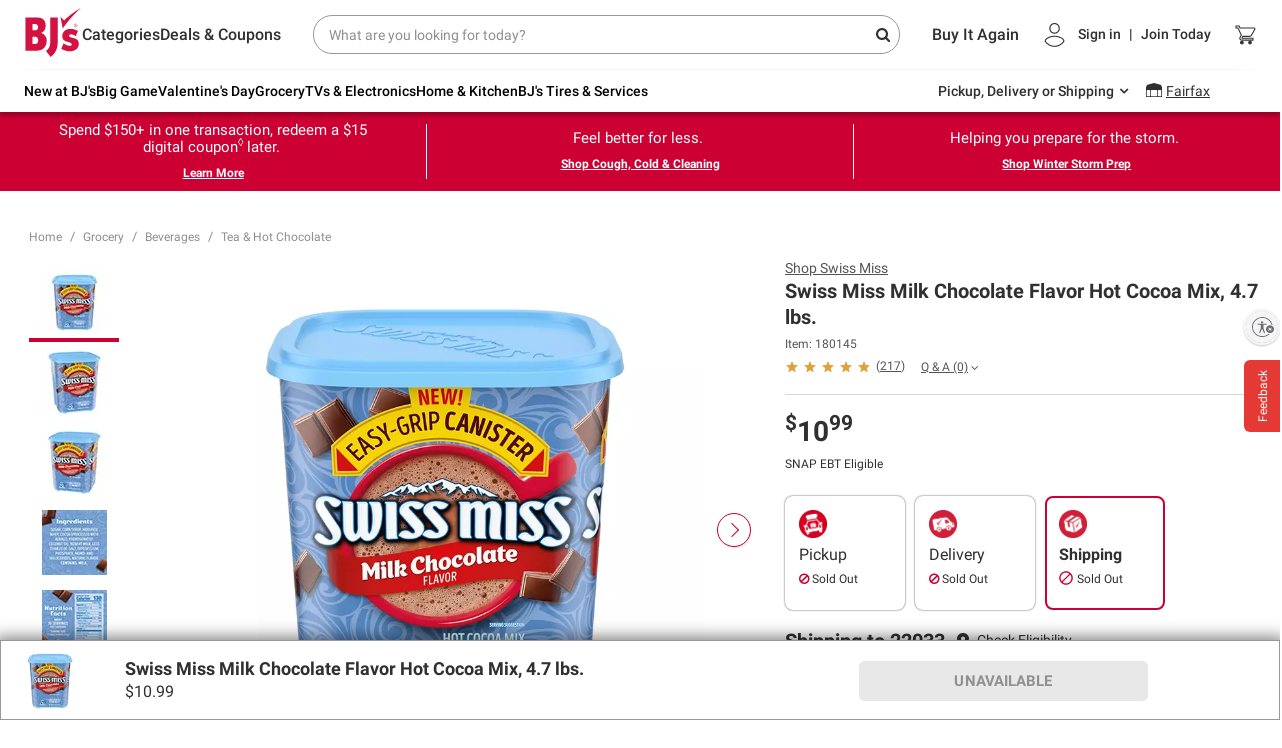

--- FILE ---
content_type: text/css
request_url: https://cdn.cs.1worldsync.com/redirect/gp-subscriber-files/d0e726d2/e7f41f8895/Style.Minified/20251204112308.css
body_size: -45
content:
.ccs-cc-ficons-item { color: #CC0033 !important; border-left-width: 5px !important; border-right-width: 5px !important; border-color: transparent !important; white-space: nowrap !important; margin: auto !important; } .ccs-cc-ficons-item:after { font-size: .23em !important; } .ccs-cc-ficons-item:focus { outline: 0px solid !important; } .ccs-cc-ficons-item:hover { outline: 0px solid !important; background-color: #CC0033 !important; color: #ffffff !important; border-radius: 2px !important; } @media only screen and (max-width:800px) { .ccs-cc-ficons-items { min-width: 100% !important; } .ccs-cc-ficons-item { max-width: 11.5% !important; padding: 0 !important; border-left-width: 0 !important; border-right-width: 0 !important; white-space: normal !important; } .ccs-cc-ficons-item::after { margin: .1em -1em !important; font-size: .23em !important; } } .ccs-logo-cart th:not(.ccs-logo-cart-custom) a { background: #CC0033 !important; } .ccs-logo-cart:hover th:not(.ccs-logo-cart-custom) a { background: #930028 !important; } .ccs-cc-inline-ms h3 { font-size: 1em !important; }

--- FILE ---
content_type: application/javascript
request_url: https://www.bjs.com/ssoYCvvRP14hLoufIsI8/YV5z4hEu9tONLhuVSE/QFJ-eUU/YnIh/QANReAMC
body_size: 174111
content:
(function(){if(typeof Array.prototype.entries!=='function'){Object.defineProperty(Array.prototype,'entries',{value:function(){var index=0;const array=this;return {next:function(){if(index<array.length){return {value:[index,array[index++]],done:false};}else{return {done:true};}},[Symbol.iterator]:function(){return this;}};},writable:true,configurable:true});}}());(function(){Rt();lvH();xvH();var XV=function V6(bz,rz){var xK=V6;while(bz!=Xm){switch(bz){case Zf:{bz-=YA;while(T6(Bp,EE)){if(LG(I6[LE[nG]],IA[LE[Tv]])&&Sz(I6,OJ[LE[EE]])){if(MZ(OJ,lV)){UR+=V6(vH,[jc]);}return UR;}if(PR(I6[LE[nG]],IA[LE[Tv]])){var OV=fV[OJ[I6[EE]][EE]];var QG=V6.call(null,QN,[I6[Tv],OV,Dx(jc,JG[Ct(JG.length,Tv)]),Bp]);UR+=QG;I6=I6[EE];Bp-=Tp(lS,[QG]);}else if(PR(OJ[I6][LE[nG]],IA[LE[Tv]])){var OV=fV[OJ[I6][EE]];var QG=V6.apply(null,[QN,[EE,OV,Dx(jc,JG[Ct(JG.length,Tv)]),Bp]]);UR+=QG;Bp-=Tp(lS,[QG]);}else{UR+=V6(vH,[jc]);jc+=OJ[I6];--Bp;};++I6;}}break;case YW:{bz=CH;for(var d5=Ct(BJ.length,Tv);Sz(d5,EE);d5--){var H6=OK(Ct(Dx(d5,bq),JG[Ct(JG.length,Tv)]),ml.length);var Jv=GJ(BJ,d5);var B5=GJ(ml,H6);F5+=V6(vH,[xv(l6(xv(Jv,B5)),O5(Jv,B5))]);}}break;case X0:{return R6;}break;case Hd:{for(var Pq=EE;wq(Pq,fZ[bO()[qZ(EE)](Ix,KO,X2(X2(EE)))]);Pq=Dx(Pq,Tv)){var jl=fZ[SR()[jE(jq)].apply(null,[pR,d9])](Pq);var wp=bv[jl];W5+=wp;}var Wp;return JG.pop(),Wp=W5,Wp;}break;case SA:{while(wq(Zx,cp[lO[EE]])){Vz()[cp[Zx]]=X2(Ct(Zx,Cz))?function(){lp=[];V6.call(this,GP,[cp]);return '';}:function(){var tl=cp[Zx];var kq=Vz()[tl];return function(SO,ZV,KJ,Bc,tx,xJ){if(PR(arguments.length,EE)){return kq;}var JR=Fc(SP,[SO,gz,Ex,Bc,tx,UK]);Vz()[tl]=function(){return JR;};return JR;};}();++Zx;}bz=Xm;}break;case Y9:{bz-=MW;while(wq(j6,dq[LE[EE]])){cJ()[dq[j6]]=X2(Ct(j6,r6))?function(){lV=[];V6.call(this,XN,[dq]);return '';}:function(){var Hq=dq[j6];var Sx=cJ()[Hq];return function(wJ,Pl,dG,Cc){if(PR(arguments.length,EE)){return Sx;}var JK=V6(QN,[wJ,EE,dG,Cc]);cJ()[Hq]=function(){return JK;};return JK;};}();++j6;}}break;case St:{for(var cz=Ct(xz.length,Tv);Sz(cz,EE);cz--){var zc=OK(Ct(Dx(cz,SZ),JG[Ct(JG.length,Tv)]),IG.length);var vz=GJ(xz,cz);var Mz=GJ(IG,zc);WG+=V6(vH,[xv(O5(l6(vz),l6(Mz)),O5(vz,Mz))]);}return Fc(DN,[WG]);}break;case X8:{bz=D0;while(T6(Fv,EE)){if(LG(TE[FE[nG]],IA[FE[Tv]])&&Sz(TE,G5[FE[EE]])){if(MZ(G5,MK)){fO+=V6(vH,[AV]);}return fO;}if(PR(TE[FE[nG]],IA[FE[Tv]])){var KZ=Xl[G5[TE[EE]][EE]];var fG=V6(DN,[Dx(AV,JG[Ct(JG.length,Tv)]),KZ,Fv,TE[Tv],qz]);fO+=fG;TE=TE[EE];Fv-=Tp(lA,[fG]);}else if(PR(G5[TE][FE[nG]],IA[FE[Tv]])){var KZ=Xl[G5[TE][EE]];var fG=V6.call(null,DN,[Dx(AV,JG[Ct(JG.length,Tv)]),KZ,Fv,EE,KE]);fO+=fG;Fv-=Tp(lA,[fG]);}else{fO+=V6(vH,[AV]);AV+=G5[TE];--Fv;};++TE;}}break;case qw:{bz=Xm;return UR;}break;case CH:{return Fc(K9,[F5]);}break;case QN:{var I6=rz[m3];var OJ=rz[j9];var vK=rz[QN];var Bp=rz[Vw];if(PR(typeof OJ,LE[AI])){OJ=lV;}bz+=Df;var UR=Dx([],[]);jc=Ct(vK,JG[Ct(JG.length,Tv)]);}break;case z3:{var ml=JL[fj];var F5=Dx([],[]);var BJ=JL[lk];bz-=Om;}break;case D0:{return fO;}break;case W3:{var Jk=OK(Ct(t7,JG[Ct(JG.length,Tv)]),lD);var m7=gF[QD];for(var QU=EE;wq(QU,m7.length);QU++){var Ab=GJ(m7,QU);var BX=GJ(Bg.M8,Jk++);R6+=V6(vH,[xv(O5(l6(Ab),l6(BX)),O5(Ab,BX))]);}bz-=sw;}break;case vm:{bz-=R9;if(PR(typeof G5,FE[AI])){G5=MK;}var fO=Dx([],[]);AV=Ct(GF,JG[Ct(JG.length,Tv)]);}break;case vH:{bz=Xm;var OF=rz[m3];if(kD(OF,v4)){return IA[zb[nG]][zb[Tv]](OF);}else{OF-=W4;return IA[zb[nG]][zb[Tv]][zb[EE]](null,[Dx(fh(OF,dC),kQ),Dx(OK(OF,Qw),fS)]);}}break;case TS:{var hh=rz[m3];Bg=function(vI,dk,lj){return V6.apply(this,[UN,arguments]);};return pb(hh);}break;case XN:{var dq=rz[m3];bz=Y9;var j6=EE;}break;case GP:{bz=SA;var cp=rz[m3];var Zx=EE;}break;case UN:{var QD=rz[m3];var t7=rz[j9];bz+=mm;var CF=rz[QN];var R6=Dx([],[]);}break;case nW:{var zC=rz[m3];var bq=rz[j9];var lk=rz[QN];bz+=bP;var Lr=rz[Vw];}break;case D:{var fZ=rz[m3];var bv=rz[j9];JG.push(x1);bz=Hd;var W5=PR(typeof SL()[dF(PB)],'undefined')?SL()[dF(PB)](X2(X2({})),MI,S1,sg):SL()[dF(Uh)](L7,C8,TI,VB);}break;case DN:{var GF=rz[m3];var G5=rz[j9];bz=vm;var Fv=rz[QN];var TE=rz[Vw];var mD=rz[nW];}break;case OA:{JG.push(db);var JC={'\x31':SL()[dF(r6)].call(null,Qn,OD,nr,dD),'\x39':bO()[qZ(Cz)](vU,Wb,Or),'\x41':SL()[dF(Cz)].apply(null,[X2([]),ph,lg,NM]),'\x42':PR(typeof bO()[qZ(EE)],Dx('',[][[]]))?bO()[qZ(gz)](YB,VD,AI):bO()[qZ(Tr)](Ih,cf,WL),'\x49':PR(typeof bO()[qZ(EE)],Dx([],[][[]]))?bO()[qZ(gz)].call(null,dj,br,AI):bO()[qZ(Uh)](mI,wF,NM),'\x4d':bO()[qZ(dC)](dC,W9,gz),'\x4e':bO()[qZ(rU)].apply(null,[Tv,BM,mr]),'\x50':bO()[qZ(mk)].call(null,rU,cF,hr),'\x6b':bO()[qZ(fD)](mk,BH,Or),'\x73':PR(typeof SR()[jE(jq)],Dx([],[][[]]))?SR()[jE(AI)].call(null,Xr,OL):SR()[jE(nG)](qn,AF),'\x74':SL()[dF(Tr)].apply(null,[nG,z7,Dr,GB])};bz=Xm;var kC;return kC=function(XI){return V6(D,[XI,JC]);},JG.pop(),kC;}break;case hA:{var qF=rz[m3];var SZ=rz[j9];var IG=Aj[hk];var WG=Dx([],[]);bz=St;var xz=Aj[qF];}break;}}};var Gn=function(H7,Kb){return H7<<Kb;};var xI=function(){if(IA["Date"]["now"]&&typeof IA["Date"]["now"]()==='number'){return IA["Math"]["round"](IA["Date"]["now"]()/1000);}else{return IA["Math"]["round"](+new (IA["Date"])()/1000);}};var fh=function(Uj,g1){return Uj>>g1;};var Yr=function(O1,pC){return O1>>>pC|O1<<32-pC;};var J1=function LI(vX,Vg){'use strict';var Dj=LI;switch(vX){case X8:{var fr=Vg[m3];var ID=Vg[j9];JG.push(vF);if(MZ(ID,null)||T6(ID,fr[LG(typeof bO()[qZ(rU)],'undefined')?bO()[qZ(EE)].call(null,Ix,Cj,X2(X2([]))):bO()[qZ(gz)].call(null,mU,bF,AI)]))ID=fr[bO()[qZ(EE)](Ix,Cj,hk)];for(var GL=EE,NI=new (IA[SR()[jE(Uh)](nU,hU)])(ID);wq(GL,ID);GL++)NI[GL]=fr[GL];var n7;return JG.pop(),n7=NI,n7;}break;case j9:{var m1=Vg[m3];var r1=Vg[j9];JG.push(RD);var Qk=MZ(null,m1)?null:xL(LG(typeof SR()[jE(bj)],Dx('',[][[]]))?SR()[jE(fD)].apply(null,[Ah,WC]):SR()[jE(AI)].call(null,Ix,mB),typeof IA[bO()[qZ(fj)].apply(null,[wk,A7,Or])])&&m1[IA[bO()[qZ(fj)].apply(null,[wk,A7,xr])][SL()[dF(bj)](mr,n1,d1,LB)]]||m1[zg()[CC(AI)](dC,I7,Kg,mb,bB)];if(xL(null,Qk)){var MF,lF,G1,rk,Lg=[],Vr=X2(PF[sg]),Rk=X2(Tv);try{var gC=JG.length;var Mg=X2(X2(m3));if(G1=(Qk=Qk.call(m1))[Vz()[bb(Uh)](Dr,nG,KL,jq,Y2,RD)],PR(EE,r1)){if(LG(IA[zg()[CC(EE)](Cz,F1,mI,Ib,Or)](Qk),Qk)){Mg=X2(X2({}));return;}Vr=X2(Tv);}else for(;X2(Vr=(MF=G1.call(Qk))[bO()[qZ(Fb)].apply(null,[Qb,Jr,F1])])&&(Lg[SL()[dF(jq)](Yn,xg,F1,mI)](MF[PR(typeof SL()[dF(lM)],Dx([],[][[]]))?SL()[dF(PB)](b7,KF,Bb,qz):SL()[dF(sg)].call(null,LB,WI,V1,R7)]),LG(Lg[bO()[qZ(EE)](Ix,Xg,dC)],r1));Vr=X2(EE));}catch(vn){Rk=X2(EE),lF=vn;}finally{JG.splice(Ct(gC,Tv),Infinity,RD);try{var XU=JG.length;var Nb=X2({});if(X2(Vr)&&xL(null,Qk[PR(typeof bO()[qZ(sX)],Dx([],[][[]]))?bO()[qZ(gz)].call(null,W7,zD,pD):bO()[qZ(tB)](rb,hM,WL)])&&(rk=Qk[LG(typeof bO()[qZ(Xb)],Dx('',[][[]]))?bO()[qZ(tB)].call(null,rb,hM,VB):bO()[qZ(gz)].call(null,JI,AB,X2([]))](),LG(IA[PR(typeof zg()[CC(gz)],'undefined')?zg()[CC(Tv)].apply(null,[zB,mr,vM,nh,NF]):zg()[CC(EE)].call(null,Cz,Fb,R7,Ib,Or)](rk),rk))){Nb=X2(X2(j9));return;}}finally{JG.splice(Ct(XU,Tv),Infinity,RD);if(Nb){JG.pop();}if(Rk)throw lF;}if(Mg){JG.pop();}}var hX;return JG.pop(),hX=Lg,hX;}JG.pop();}break;case AN:{var SU=Vg[m3];JG.push(kU);if(IA[SR()[jE(Uh)](nU,XB)][SR()[jE(sr)].call(null,CM,C7)](SU)){var KB;return JG.pop(),KB=SU,KB;}JG.pop();}break;case N8:{var Jh=Vg[m3];var dr;JG.push(Bh);return dr=IA[zg()[CC(EE)](Cz,gr,dC,WM,Or)][LG(typeof wg()[bC(fj)],Dx(PR(typeof SL()[dF(gz)],Dx('',[][[]]))?SL()[dF(PB)](F1,HF,UU,qz):SL()[dF(Uh)].apply(null,[X2(X2(EE)),F9,TI,mF]),[][[]]))?wg()[bC(AI)](FD,lU,jq,lb,jq):wg()[bC(gz)](jM,B1,I1,RL,Dk)](Jh)[SR()[jE(vj)](P7,zk)](function(tr){return Jh[tr];})[PF[sg]],JG.pop(),dr;}break;case lS:{var wX=Vg[m3];JG.push(nM);var hB=wX[SR()[jE(vj)](P7,DI)](function(Jh){return LI.apply(this,[N8,arguments]);});var Oh;return Oh=hB[SL()[dF(KL)].apply(null,[Rr,F2,qr,jq])](SR()[jE(mr)].call(null,KD,M2)),JG.pop(),Oh;}break;case Yf:{JG.push(wL);try{var HB=JG.length;var Q7=X2(X2(m3));var TD=Dx(Dx(Dx(Dx(Dx(Dx(Dx(Dx(Dx(Dx(Dx(Dx(Dx(Dx(Dx(Dx(Dx(Dx(Dx(Dx(Dx(Dx(Dx(Dx(IA[bO()[qZ(lg)](Qh,LJ,X2(EE))](IA[LG(typeof SR()[jE(vM)],Dx([],[][[]]))?SR()[jE(Fj)].call(null,pk,mZ):SR()[jE(AI)].call(null,Y2,mC)][SR()[jE(VL)](Wr,DE)]),Gn(IA[bO()[qZ(lg)].apply(null,[Qh,LJ,UD])](IA[PR(typeof SR()[jE(zn)],'undefined')?SR()[jE(AI)](kM,Fh):SR()[jE(Fj)].call(null,pk,mZ)][SL()[dF(Xn)](sg,rM,Rh,EX)]),PF[ng])),Gn(IA[bO()[qZ(lg)](Qh,LJ,ng)](IA[SR()[jE(Fj)](pk,mZ)][bO()[qZ(xX)].call(null,Nr,jQ,GB)]),PF[Mr])),Gn(IA[bO()[qZ(lg)](Qh,LJ,w7)](IA[PR(typeof SR()[jE(qz)],Dx([],[][[]]))?SR()[jE(AI)](tF,sU):SR()[jE(Fj)](pk,mZ)][Vz()[bb(kB)].call(null,Xz,bX,Tv,Tr,Qg,E1)]),AI)),Gn(IA[PR(typeof bO()[qZ(mr)],'undefined')?bO()[qZ(gz)].call(null,LC,MD,Cz):bO()[qZ(lg)].call(null,Qh,LJ,X2([]))](IA[SL()[dF(dC)](lU,Op,qn,ln)][SR()[jE(KC)](YD,cA)]),jq)),Gn(IA[PR(typeof bO()[qZ(sD)],Dx([],[][[]]))?bO()[qZ(gz)](Pr,WF,xM):bO()[qZ(lg)](Qh,LJ,mk)](IA[SR()[jE(Fj)].apply(null,[pk,mZ])][SR()[jE(Ik)].call(null,Hb,fE)]),r6)),Gn(IA[bO()[qZ(lg)](Qh,LJ,X2(X2([])))](IA[SR()[jE(Fj)].apply(null,[pk,mZ])][PR(typeof cJ()[Ir(Vh)],Dx([],[][[]]))?cJ()[Ir(r6)].apply(null,[VC,Fb,sD,Dg]):cJ()[Ir(Dk)](KC,vC,YZ,xr)]),Cz)),Gn(IA[bO()[qZ(lg)](Qh,LJ,N7)](IA[SR()[jE(Fj)](pk,mZ)][bO()[qZ(pj)](Rh,sx,X2(X2([])))]),PF[JX])),Gn(IA[bO()[qZ(lg)](Qh,LJ,Tv)](IA[SR()[jE(Fj)].call(null,pk,mZ)][bO()[qZ(Ex)](YD,BO,Uh)]),gz)),Gn(IA[bO()[qZ(lg)].apply(null,[Qh,LJ,AI])](IA[SR()[jE(Fj)](pk,mZ)][SL()[dF(lr)](Or,mJ,L7,NM)]),PF[Kg])),Gn(IA[bO()[qZ(lg)].apply(null,[Qh,LJ,rU])](IA[SR()[jE(Fj)](pk,mZ)][PR(typeof SL()[dF(Xb)],Dx([],[][[]]))?SL()[dF(PB)](Qn,En,jn,X2(EE)):SL()[dF(fL)](Qg,Oz,CB,KE)]),RA[zg()[CC(xM)](jq,Qg,tB,UJ,L7)]())),Gn(IA[bO()[qZ(lg)](Qh,LJ,CM)](IA[PR(typeof SR()[jE(rr)],Dx([],[][[]]))?SR()[jE(AI)](Yk,gM):SR()[jE(Fj)](pk,mZ)][PR(typeof SL()[dF(KE)],'undefined')?SL()[dF(PB)](Fn,sF,Gk,Kg):SL()[dF(KD)].apply(null,[Mr,fJ,nb,X2({})])]),rU)),Gn(IA[bO()[qZ(lg)](Qh,LJ,lU)](IA[LG(typeof SR()[jE(DM)],'undefined')?SR()[jE(Fj)](pk,mZ):SR()[jE(AI)](pX,HX)][bO()[qZ(qr)](d7,qc,tB)]),mk)),Gn(IA[bO()[qZ(lg)].call(null,Qh,LJ,Vh)](IA[LG(typeof SR()[jE(kn)],Dx('',[][[]]))?SR()[jE(Fj)](pk,mZ):SR()[jE(AI)].apply(null,[Vh,fb])][cJ()[Ir(Kg)](RF,Cz,Z6,mI)]),PF[N7])),Gn(IA[PR(typeof bO()[qZ(nh)],Dx('',[][[]]))?bO()[qZ(gz)].apply(null,[DM,sM,X2(Tv)]):bO()[qZ(lg)].call(null,Qh,LJ,Qg)](IA[SR()[jE(Fj)].apply(null,[pk,mZ])][SL()[dF(Zn)](X2(X2(Tv)),vJ,Ak,lb)]),PB)),Gn(IA[bO()[qZ(lg)](Qh,LJ,vM)](IA[SR()[jE(Fj)].call(null,pk,mZ)][zg()[CC(bX)](hk,JX,mk,gw,HL)]),Mr)),Gn(IA[bO()[qZ(lg)].apply(null,[Qh,LJ,LB])](IA[LG(typeof SR()[jE(Yn)],Dx([],[][[]]))?SR()[jE(Fj)].apply(null,[pk,mZ]):SR()[jE(AI)](BD,X1)][SL()[dF(Kk)](Fn,xE,tC,nr)]),Hk)),Gn(IA[bO()[qZ(lg)](Qh,LJ,X2(EE))](IA[SR()[jE(Fj)].call(null,pk,mZ)][bO()[qZ(WB)](Dk,Kv,w7)]),xr)),Gn(IA[bO()[qZ(lg)].call(null,Qh,LJ,LC)](IA[SR()[jE(Fj)](pk,mZ)][SL()[dF(WM)](hr,T2,nC,V1)]),dD)),Gn(IA[bO()[qZ(lg)](Qh,LJ,Pk)](IA[SR()[jE(Fj)](pk,mZ)][bO()[qZ(Bb)](Fj,HE,X2(X2(EE)))]),sg)),Gn(IA[bO()[qZ(lg)](Qh,LJ,kU)](IA[SR()[jE(Fj)].apply(null,[pk,mZ])][SL()[dF(zU)](V1,Av,WL,sg)]),PF[hk])),Gn(IA[bO()[qZ(lg)](Qh,LJ,w7)](IA[SR()[jE(Fj)](pk,mZ)][cJ()[Ir(N7)](Qg,Or,UJ,xr)]),fj)),Gn(IA[PR(typeof bO()[qZ(qr)],'undefined')?bO()[qZ(gz)].call(null,wh,RI,mk):bO()[qZ(lg)](Qh,LJ,X2(X2([])))](IA[SR()[jE(Fj)](pk,mZ)][SR()[jE(nb)].apply(null,[In,Kl])]),PF[nC])),Gn(IA[bO()[qZ(lg)].apply(null,[Qh,LJ,EX])](IA[Vz()[bb(AI)].call(null,VE,NM,mF,Cz,CB,vM)][bO()[qZ(Mr)].call(null,pD,pE,r6)]),PF[Tb])),Gn(IA[bO()[qZ(lg)].call(null,Qh,LJ,gr)](IA[SL()[dF(dC)](pD,Op,qn,dD)][PR(typeof bO()[qZ(vr)],Dx('',[][[]]))?bO()[qZ(gz)](Zg,Jb,X2(X2(Tv))):bO()[qZ(bI)].call(null,nr,L5,kn)]),PF[CM]));var wn;return JG.pop(),wn=TD,wn;}catch(Bj){JG.splice(Ct(HB,Tv),Infinity,wL);var hC;return hC=RA[SL()[dF(ZM)](PL,t5,DM,X2(Tv))](),JG.pop(),hC;}JG.pop();}break;case IQ:{JG.push(mL);var TB=IA[SR()[jE(Tr)].apply(null,[kB,Wx])][zg()[CC(TL)].apply(null,[Hk,PB,Dk,CX,U1])]?Tv:EE;var gj=IA[SR()[jE(Tr)].call(null,kB,Wx)][SR()[jE(Mj)](KL,rR)]?Tv:EE;var BC=IA[SR()[jE(Tr)](kB,Wx)][SL()[dF(Ak)](mk,Az,UK,Dk)]?Tv:EE;var v7=IA[SR()[jE(Tr)](kB,Wx)][SL()[dF(Kj)](s2,Fq,wD,E1)]?Tv:EE;var jr=IA[SR()[jE(Tr)](kB,Wx)][bO()[qZ(k1)](Uh,BO,pD)]?Tv:EE;var tg=IA[SR()[jE(Tr)](kB,Wx)][bO()[qZ(NL)](SB,rp,X2(EE))]?RA[SL()[dF(ng)](s2,fv,q7,X2(Tv))]():EE;var NC=IA[SR()[jE(Tr)](kB,Wx)][LG(typeof SR()[jE(Dr)],'undefined')?SR()[jE(Zh)](WB,Tm):SR()[jE(AI)].apply(null,[HF,PL])]?Tv:EE;var Ag=IA[SR()[jE(Tr)](kB,Wx)][PR(typeof SL()[dF(IF)],Dx('',[][[]]))?SL()[dF(PB)].call(null,RD,YM,OM,Yn):SL()[dF(VL)].call(null,X2(X2({})),Z,Fn,F1)]?Tv:EE;var kj=IA[SR()[jE(Tr)].call(null,kB,Wx)][dU()[YF(dD)](kF,c1,Or,Cz,X2({}),EE)]?Tv:EE;var Og=IA[SL()[dF(pB)].call(null,Oj,RP,xX,UK)][SL()[dF(nG)].call(null,c1,GE,Eh,X2(EE))].bind?Tv:EE;var R1=IA[SR()[jE(Tr)](kB,Wx)][SL()[dF(KC)].apply(null,[dD,FZ,UX,P1])]?Tv:EE;var Eb=IA[SR()[jE(Tr)].apply(null,[kB,Wx])][PR(typeof SR()[jE(ZB)],Dx('',[][[]]))?SR()[jE(AI)](Eg,Kh):SR()[jE(AC)](Kj,wK)]?RA[SL()[dF(ng)].apply(null,[Fb,fv,q7,mI])]():EE;var Ar;var sI;try{var B2=JG.length;var UF=X2(X2(m3));Ar=IA[SR()[jE(Tr)](kB,Wx)][dU()[YF(bX)].call(null,AX,s2,lU,dC,bX,Wr)]?Tv:EE;}catch(IM){JG.splice(Ct(B2,Tv),Infinity,mL);Ar=EE;}try{var GM=JG.length;var kh=X2(j9);sI=IA[SR()[jE(Tr)].apply(null,[kB,Wx])][cJ()[Ir(CM)](gg,TX,r7,dC)]?Tv:EE;}catch(Ur){JG.splice(Ct(GM,Tv),Infinity,mL);sI=EE;}var Wn;return Wn=Dx(Dx(Dx(Dx(Dx(Dx(Dx(Dx(Dx(Dx(Dx(Dx(Dx(TB,Gn(gj,Tv)),Gn(BC,nG)),Gn(v7,AI)),Gn(jr,jq)),Gn(tg,r6)),Gn(NC,Cz)),Gn(Ag,Tr)),Gn(Ar,gz)),Gn(sI,Uh)),Gn(kj,RA[zg()[CC(xM)](jq,TX,rB,U7,L7)]())),Gn(Og,rU)),Gn(R1,mk)),Gn(Eb,fD)),JG.pop(),Wn;}break;case vH:{var Hg=Vg[m3];JG.push(ZX);var Jn=SL()[dF(Uh)](EX,xx,TI,mk);var GC=SR()[jE(JU)](WD,ll);var cg=EE;var Xh=Hg[bO()[qZ(fL)](QB,HK,hk)]();while(wq(cg,Xh[bO()[qZ(EE)].apply(null,[Ix,mv,TX])])){if(Sz(GC[SL()[dF(WD)].apply(null,[X2(X2([])),Ul,lb,qz])](Xh[SR()[jE(jq)](pR,Mq)](cg)),EE)||Sz(GC[SL()[dF(WD)](pD,Ul,lb,W7)](Xh[SR()[jE(jq)].call(null,pR,Mq)](Dx(cg,Tv))),EE)){Jn+=Tv;}else{Jn+=EE;}cg=Dx(cg,PF[Mr]);}var Lh;return JG.pop(),Lh=Jn,Lh;}break;case AW:{var L1;var X7;var Rj;JG.push(P7);for(L1=EE;wq(L1,Vg[bO()[qZ(EE)].call(null,Ix,UB,F1)]);L1+=Tv){Rj=Vg[L1];}X7=Rj[dU()[YF(Dk)](B7,mF,sg,r6,X2([]),pn)]();if(IA[PR(typeof SR()[jE(E7)],Dx([],[][[]]))?SR()[jE(AI)](Fg,WB):SR()[jE(Tr)](kB,OC)].bmak[SR()[jE(Yb)].call(null,Ck,fM)][X7]){IA[SR()[jE(Tr)].call(null,kB,OC)].bmak[SR()[jE(Yb)](Ck,fM)][X7].apply(IA[SR()[jE(Tr)](kB,OC)].bmak[SR()[jE(Yb)].apply(null,[Ck,fM])],Rj);}JG.pop();}break;case RS:{var TC=wU;JG.push(YD);var zL=SL()[dF(Uh)](KL,Xp,TI,P1);for(var AL=EE;wq(AL,TC);AL++){zL+=wg()[bC(Tr)].call(null,OD,Fj,Cz,d1,N7);TC++;}JG.pop();}break;case L4:{JG.push(Ug);IA[SR()[jE(lX)](vF,Vk)](function(){return LI.apply(this,[RS,arguments]);},tL);JG.pop();}break;}};var Nh=function(Gg){if(Gg===undefined||Gg==null){return 0;}var Dn=Gg["toLowerCase"]()["replace"](/[^a-z]+/gi,'');return Dn["length"];};var Th=function(){return XV.apply(this,[nW,arguments]);};var gX=function(){var Nk;if(typeof IA["window"]["XMLHttpRequest"]!=='undefined'){Nk=new (IA["window"]["XMLHttpRequest"])();}else if(typeof IA["window"]["XDomainRequest"]!=='undefined'){Nk=new (IA["window"]["XDomainRequest"])();Nk["onload"]=function(){this["readyState"]=4;if(this["onreadystatechange"] instanceof IA["Function"])this["onreadystatechange"]();};}else{Nk=new (IA["window"]["ActiveXObject"])('Microsoft.XMLHTTP');}if(typeof Nk["withCredentials"]!=='undefined'){Nk["withCredentials"]=true;}return Nk;};var Sz=function(H1,BI){return H1>=BI;};var wC=function(xC){var QX=xC%4;if(QX===2)QX=3;var w1=42+QX;var pF;if(w1===42){pF=function Xj(cI,Xk){return cI*Xk;};}else if(w1===43){pF=function kk(wB,cM){return wB+cM;};}else{pF=function th(fg,Db){return fg-Db;};}return pF;};var X2=function(rI){return !rI;};var Sb=function(K7){var FB='';for(var UI=0;UI<K7["length"];UI++){FB+=K7[UI]["toString"](16)["length"]===2?K7[UI]["toString"](16):"0"["concat"](K7[UI]["toString"](16));}return FB;};var xj=function(N1){if(IA["document"]["cookie"]){try{var TF=IA["document"]["cookie"]["split"]('; ');var qb=null;var Vn=null;for(var nF=0;nF<TF["length"];nF++){var EB=TF[nF];if(EB["indexOf"](""["concat"](N1,"="))===0){var k7=EB["substring"](""["concat"](N1,"=")["length"]);if(k7["indexOf"]('~')!==-1||IA["decodeURIComponent"](k7)["indexOf"]('~')!==-1){qb=k7;}}else if(EB["startsWith"](""["concat"](N1,"_"))){var YU=EB["indexOf"]('=');if(YU!==-1){var dB=EB["substring"](YU+1);if(dB["indexOf"]('~')!==-1||IA["decodeURIComponent"](dB)["indexOf"]('~')!==-1){Vn=dB;}}}}if(Vn!==null){return Vn;}if(qb!==null){return qb;}}catch(SD){return false;}}return false;};var rn=function(){zb=["\x61\x70\x70\x6c\x79","\x66\x72\x6f\x6d\x43\x68\x61\x72\x43\x6f\x64\x65","\x53\x74\x72\x69\x6e\x67","\x63\x68\x61\x72\x43\x6f\x64\x65\x41\x74"];};var LG=function(hg,OU){return hg!==OU;};var kD=function(Kn,xk){return Kn<=xk;};var Kv,JJ,QK,xc,Af,LZ,SP,NE,XE,Ew,WW,F8,OA,Xm,YN,b6,Wm,BZ,Cv,ER,j0,f2,HS,HG,Cx,Ax,zA,Qz,AE,Md,l8,jf,rO,Ep,EK,Lt,O3,Hl,M6,W4,Pd,Av,JO,YE,sv,Z,wt,Kz,NK,Vl,DK,RK,J9,cZ,H0,zE,sz,Nm,Tw,K6,mO,d9,lv,M4,vl,OE,x0,gE,sQ,Qv,Jl,hw,lm,lH,dE,Wq,MW,L9,OG,Tt,pq,F2,Ev,qP,z2,I8,F4,Uz,RN,EV,Dz,WS,K4,bm,l4,hJ,Kt,O2,vp,GN,sZ,X5,v8,fl,P5,ZS,q2,k9,Tl,Lq,Am,s8,r5,Bt,IZ,Hp,Xd,OO,K9,dZ,KA,Pm,WJ,P,Df,sR,jK,D6,W9,C6,VP,El,c4,YJ,qO,Z3,lz,C3,If,b4,C4,z4,JZ,HJ,gw,cq,tG,S2,nx,MH,hv,VR,bc,K8,LO,IQ,QJ,tP,T9,tH,Pv,Iv,Hc,ZJ,j8,LN,U5,qc,Qc,KQ,Lz,nv,Kq,Uc,Dc,mR,CG,l2,wv,zK,nt,Uq,EJ,z6,Gz,Jz,AR,mV,b5,Zz,qG,gA,mW,hz,PG,Eq,Vq,bQ,CV,U8,bV,dv,SA,cf,cl,sG,FV,Oz,Up,qf,D,Tq,w2,lQ,mA,Jx,hR,T2,X4,Bv,M2,lW,m6,EO,qw,DN,gR,BO,sl,ql,Jd,cR,Lv,gG,lq,Rm,Xf,XO,GW,Jq,G6,rK,F,k3,F9,Fp,pK,TG,m2,UG,Xz,cm,w9,KH,sV,MS,UO,pV,Wf,EG,gv,DE,tR,pO,ZO,H2,QA,xm,HO,gl,RV,c5,zZ,RO,Qw,Ip,Vv,WE,rE,rl,BH,Xq,gK,KW,hK,qv,Jc,SJ,wz,cO,VK,GH,W2,A3,Gp,TN,rG,nz,df,wl,Nx,j5,rf,WZ,zH,Wx,Ac,T3,hd,PV,Kw,UJ,jQ,DV,bE,Hx,FR,B8,N5,zG,dc,H5,DS,sO,Mp,wA,nq,kR,S0,z9,mz,Zp,kH,YQ,OZ,Kl,VZ,c9,dW,UV,jA,fP,mJ,nO,F0,lZ,wP,x6,Pz,MQ,bl,Ez,E8,IH,mE,lA,Fx,Ic,cS,WV,P4,Dp,w6,K5,p2,xt,b3,zp,M3,NP,gV,V4,Zf,QE,L0,v3,d4,BN,qq,L5,vR,Ow,Il,Lf,N8,nS,Bz,s6,Kc,PK,xq,Vx,A0,Fq,XN,x2,zv,M5,tJ,LR,c6,sP,wZ,KG,S9,Tx,BE,Ml,rZ,zR,Z2,lJ,dz,wf,QP,NZ,nR,Z0,CR,Dq,GZ,KK,UN,LW,dK,kE,GV,Wv,hA,Yv,zJ,N6,LV,cc,Wt,m4,Dv,R3,Z9,Lp,rV,ME,Nv,Bl,AZ,dp,TK,Zq,PP,CE,RZ,r9,px,jS,nE,fx,pW,RJ,Wc,DR,rw,RS,O4,E6,RP,FH,Q5,TR,vx,Fw,NR,ZH,HV,TS,Jp,S5,c0,Tf,jx,z5,q3,Qp,A2,LK,sw,Yz,sq,D3,kQ,zV,cH,lG,Nl,hO,SV,kW,bp,rp,rq,Rl,XK,Xx,SE,Rx,fp,Xc,BA,TZ,EH,F6,Y9,bZ,Ll,EZ,Yx,Z5,qx,Sc,Gc,nJ,V2,KS,kd,G2,mv,k8,pv,jZ,xl,Vt,Yf,YZ,U6,l5,s9,bK,ZG,pJ,vc,dO,Yl,fN,lE,hG,gq,wd,LH,Fz,Nq,f3,Px,AJ,PS,w4,jd,kJ,WR,tK,CO,jR,dH,SN,NN,T0,VE,QZ,xG,p5,Pp,fJ,q,nc,Xv,DZ,Bx,cw,RR,HZ,qE,gO,MG,X6,N2,lR,vS,p6,PJ,DG,St,gx,Iq,Zc,FJ,tv,Oc,c2,FQ,qp,gZ,vE,X0,US,bR,fE,wx,I5,E4,jV,k2,dJ,qK,cG,k5,Ol,BV,kl,qQ,YH,E3,Q6,Ux,D5,D8,CH,vV,IE,NV,TO,C5,qR,pw,AN,XZ,QR,AK,Zv,jG,jH,dl,d0,Z8,L4,J6,wc,lf,pN,Jt,hS,Qq,Bf,vZ,mK,U0,gm,sp,Rp,x8,ZR,qW,Q2,cE,np,Dt,sf,CZ,H9,O6,OW,Kx,Ud,gp,JE,pH,rv,SK,hq,MO,tE,C0,zl,xx,jO,Tz,Od,xW,b0,RG,g3,D0,Vp,Hm,m9,ES,PE,x4,wG,Op,st,Gx,BR,AH,dw,j4,n8,Bm,P6,tV,U3,Cl,RE,Hz,v4,fz,q5,pE,VV,HE,BG,pQ,YW,T5,kv,A4,YP,W3,g5,S6,sJ,A,B6,Nc,J2,IO,lS,n9,m0,YA,ZK,f5,VG,Hd,KN,rc,zO,X8,HN,KV,pA,rR,XP,lx,GR,lK,NG,dx,vm,bN,XJ,HK,MR,Qx,HR,GO,Rz,Ql,Mq,OS,GG,kV,AO,Cp,W6,hl,Y5,IR,bG,Rw,DO,fS,cx,Gw,YR,Ec,Mv,cK,QV,gt,qJ,Om,hQ,Zl,X,Dl,m5,wE,fq,K2,YV,Xp,dR,cA,c3,Rv,JV,dV,kK,R,k6,bx,GE,kz,OR,sx,VJ,Iz,TJ,ON,cv,Yq,zq,gJ,sK,Lx,XG,DQ,mx,UZ,J0,MJ,YK,VO,n3,Gl,xR,vq,rW,B3,AW,mZ,Fl,jJ,I9,NA,Hv,vJ,lc,Lc,Al,kx,Y6,v0,IW,ld,J5,IJ,B9,DJ,Gq,Ff,Yt,xQ,J3,CK,kO,Wz,xf,jv,Rc,mG,w5,kA,zx,lN,FZ,Oq,Aw,CJ,A6,zN,s5,v5,Rq,Vc,tO,Ov,tq,YO,PO,bt,Fm,MV,f6,WO,Mx,Nz,PZ,Sm,xE,nZ,cV,GK,mN,Pc,Dd,Sq,xO,n4,Ul,ZZ,Cq,n0,rx,YG,mp,B0,nV,pp,xZ,Sl,zz,Wl,IV,XR,Sf,S4,rP,rJ,NO,L3,KR,fK,tp,TQ,FO,GP,hZ,R5,mq,pz,d6,g6,WK,ZE,xV,jp,vO,jz,t5,Z6,Tm,Ap,tw,x5,wK,UE,RW,Yc,BK,vv,MN,PW,hp,AP,Aq,wO,SG,CA,LS,E2,Ld,rt,vd,fv,sd,Sv,gW,A5,Kf,q6,ll,Bq,kp,t6,pZ,Sp,GS,hE,sE,g0,QO,kZ,LJ,Ox,Uv,nl,Dm,E5,R2,Yp,Cm,WQ,NJ,Zt,dQ,n6,LP,Gv,bJ,BW,qV,Az,TV,AS,Kp,Jm,Fd,U9,Np,C8,nK,O9,zm,tZ,FK,mm,wV,km,Tc,ZN,U4,bP,z3,E0,gc,Mc,fR,vG,P2,wR,R9,AG,Um,hV,XS,L6,s4,v6,n5,kG,IK,V5,pG,hx,RH,Zd;var wq=function(TU,Nj){return TU<Nj;};var gh=function Q1(gB,K1){var HD=Q1;var x7=cb(new Number(XP),DX);var zM=x7;x7.set(gB);while(zM+gB!=l4){switch(zM+gB){case lf:{return JG.pop(),Yh=D7[bM],Yh;}break;case LS:{var D7=K1[m3];var bM=K1[j9];var M7=K1[QN];gB+=Yf;JG.push(kn);IA[zg()[CC(EE)](Cz,X2({}),LC,Eh,Or)][SL()[dF(Mr)](X2(EE),HU,sX,mk)](D7,bM,Tp(gm,[SL()[dF(sg)].apply(null,[fD,Ob,V1,bX]),M7,PR(typeof SL()[dF(c1)],'undefined')?SL()[dF(PB)].call(null,gz,xh,HU,VB):SL()[dF(Hk)](PL,MX,AC,X2(Tv)),X2(EE),PR(typeof bO()[qZ(LB)],'undefined')?bO()[qZ(gz)](bB,XD,Yn):bO()[qZ(TL)](N7,Qr,kU),X2(PF[sg]),SL()[dF(Pk)](I7,rF,Mj,Nr),X2(RA[SL()[dF(ZM)](KL,WU,DM,rU)]())]));var Yh;}break;case mN:{gB-=Jd;return JG.pop(),RX=hF[vB],RX;}break;case Kf:{var vD=xL(IA[SR()[jE(Tr)](kB,U7)][PR(typeof SR()[jE(LC)],'undefined')?SR()[jE(AI)].call(null,mg,gD):SR()[jE(Cz)](nC,OD)][PR(typeof SR()[jE(SB)],Dx([],[][[]]))?SR()[jE(AI)](f1,zr):SR()[jE(zn)].call(null,b7,GU)][SR()[jE(Qh)](Or,rc)](cJ()[Ir(nC)](rr,F1,PX,Cz)),null)?bO()[qZ(Tr)](Ih,nO,Or):bO()[qZ(Cz)](vU,Gr,X2(X2(EE)));var qC=xL(IA[SR()[jE(Tr)].call(null,kB,U7)][SR()[jE(Cz)](nC,OD)][SR()[jE(zn)].apply(null,[b7,GU])][SR()[jE(Qh)].apply(null,[Or,rc])](LG(typeof bO()[qZ(UD)],Dx([],[][[]]))?bO()[qZ(Rh)](sr,DI,Nr):bO()[qZ(gz)](G7,Qr,c1)),null)?bO()[qZ(Tr)](Ih,nO,ZM):bO()[qZ(Cz)](vU,Gr,dC);var Mh=[vg,VU,jb,ZF,DB,vD,qC];var FX=Mh[SL()[dF(KL)].apply(null,[vF,EM,qr,mF])](SR()[jE(mr)](KD,Hl));var FC;return JG.pop(),FC=FX,FC;}break;case tP:{gB-=U3;var GI=K1[m3];JG.push(HM);var lC=Tp(gm,[LG(typeof bO()[qZ(TX)],Dx([],[][[]]))?bO()[qZ(gr)].call(null,zU,Lt,Bb):bO()[qZ(gz)](KI,vF,L7),GI[EE]]);VF(PF[ng],GI)&&(lC[LG(typeof SR()[jE(JX)],Dx('',[][[]]))?SR()[jE(I7)](rr,X6):SR()[jE(AI)](QL,CU)]=GI[PF[ng]]),VF(nG,GI)&&(lC[LG(typeof bO()[qZ(w7)],'undefined')?bO()[qZ(L2)](Xn,Zb,kU):bO()[qZ(gz)](SF,Sk,Hk)]=GI[nG],lC[SR()[jE(LB)](Ix,EG)]=GI[AI]),this[PR(typeof SR()[jE(dC)],Dx('',[][[]]))?SR()[jE(AI)].apply(null,[NL,TI]):SR()[jE(bj)](U2,vv)][SL()[dF(jq)].apply(null,[N7,cq,F1,X2(X2({}))])](lC);JG.pop();}break;case kW:{gB-=pA;return JG.pop(),Tg=tb[RC],Tg;}break;case C0:{var EC=K1[m3];JG.push(qg);var jj=EC[SL()[dF(pD)](RD,ll,rB,rU)]||{};jj[SL()[dF(NM)](b7,O6,B1,lU)]=SL()[dF(Fn)](X2(X2([])),PZ,tI,X2({})),delete jj[PR(typeof zg()[CC(9)],Dx([],[][[]]))?zg()[CC(1)](694,5,46,629,151):zg()[CC(4)].call(null,3,16,45,813,255)],EC[PR(typeof SL()[dF(TL)],'undefined')?SL()[dF(PB)].apply(null,[R7,c7,g7,vC]):SL()[dF(pD)].call(null,Ck,ll,rB,bX)]=jj;gB-=Kt;JG.pop();}break;case WS:{var tb=K1[m3];var RC=K1[j9];var FM=K1[QN];gB+=pH;JG.push(Cn);IA[LG(typeof zg()[CC(Cz)],'undefined')?zg()[CC(EE)].apply(null,[Cz,X2(Tv),LB,D2,Or]):zg()[CC(Tv)](Gj,mF,Fn,ZB,FF)][SL()[dF(Mr)].call(null,sD,jh,sX,X2(X2(EE)))](tb,RC,Tp(gm,[SL()[dF(sg)].call(null,X2(EE),qM,V1,X2(X2(Tv))),FM,SL()[dF(Hk)](ln,p7,AC,bX),X2(EE),bO()[qZ(TL)].apply(null,[N7,n2,dC]),X2(EE),LG(typeof SL()[dF(j2)],'undefined')?SL()[dF(Pk)].apply(null,[c1,Mb,Mj,Tr]):SL()[dF(PB)](LB,Jb,KC,dD),X2(EE)]));var Tg;}break;case IH:{gB-=X0;var qh=K1[m3];JG.push(KX);var QI=Tp(gm,[bO()[qZ(gr)](zU,wF,JX),qh[EE]]);VF(Tv,qh)&&(QI[PR(typeof SR()[jE(b7)],Dx([],[][[]]))?SR()[jE(AI)](Cb,XC):SR()[jE(I7)](rr,VG)]=qh[RA[SL()[dF(ng)].apply(null,[Fn,Wc,q7,ln])]()]),VF(nG,qh)&&(QI[bO()[qZ(L2)].apply(null,[Xn,b1,B1])]=qh[nG],QI[SR()[jE(LB)].apply(null,[Ix,Vl])]=qh[AI]),this[SR()[jE(bj)](U2,I2)][SL()[dF(jq)](LB,Tk,F1,X2(X2({})))](QI);JG.pop();}break;case H9:{var PD=K1[m3];gB-=j8;JG.push(XX);var sh=PD[SL()[dF(pD)](UK,qI,rB,E1)]||{};sh[SL()[dF(NM)](GB,wl,B1,EE)]=SL()[dF(Fn)](X2(X2(Tv)),jz,tI,LC),delete sh[zg()[CC(4)](3,76,50,610,255)],PD[SL()[dF(pD)](X2({}),qI,rB,mF)]=sh;JG.pop();}break;case U4:{gB+=Xf;return JG.pop(),kg=JD[IU],kg;}break;case Yf:{var hF=K1[m3];var vB=K1[j9];gB+=NP;var lh=K1[QN];JG.push(tk);IA[zg()[CC(EE)].call(null,Cz,W7,Cz,nI,Or)][SL()[dF(Mr)].call(null,vF,WE,sX,X2(X2([])))](hF,vB,Tp(gm,[SL()[dF(sg)].call(null,fj,hq,V1,nC),lh,LG(typeof SL()[dF(xM)],Dx('',[][[]]))?SL()[dF(Hk)].call(null,X2(X2(EE)),Vb,AC,hk):SL()[dF(PB)].apply(null,[AI,ZB,Sj,GB]),X2(EE),bO()[qZ(TL)].call(null,N7,ND,hr),X2(EE),SL()[dF(Pk)](X2(Tv),Bq,Mj,TX),X2(EE)]));var RX;}break;case gW:{var KM=K1[m3];JG.push(nj);var On=Tp(gm,[LG(typeof bO()[qZ(nG)],'undefined')?bO()[qZ(gr)](zU,bt,w7):bO()[qZ(gz)](fb,AB,X2(Tv)),KM[EE]]);VF(Tv,KM)&&(On[LG(typeof SR()[jE(Hb)],Dx([],[][[]]))?SR()[jE(I7)].apply(null,[rr,T3]):SR()[jE(AI)](tk,fB)]=KM[Tv]),VF(nG,KM)&&(On[bO()[qZ(L2)](Xn,Al,X2({}))]=KM[nG],On[SR()[jE(LB)](Ix,RZ)]=KM[AI]),this[SR()[jE(bj)].apply(null,[U2,TO])][SL()[dF(jq)].apply(null,[PB,Q2,F1,Pk])](On);gB-=q;JG.pop();}break;case N8:{gB-=m9;var F7=K1[m3];JG.push(gz);var J7=F7[SL()[dF(pD)].call(null,X2({}),dI,rB,ng)]||{};J7[SL()[dF(NM)](pD,xh,B1,RD)]=SL()[dF(Fn)].apply(null,[X2(X2(EE)),Y7,tI,L2]),delete J7[zg()[CC(4)].apply(null,[3,X2(X2({})),93,105,255])],F7[SL()[dF(pD)](EX,dI,rB,fj)]=J7;JG.pop();}break;case rW:{var JD=K1[m3];var IU=K1[j9];var Hn=K1[QN];JG.push(sU);gB-=ZS;IA[zg()[CC(EE)].apply(null,[Cz,X2(X2({})),Uh,ZX,Or])][SL()[dF(Mr)](X2(EE),Qx,sX,X2(X2([])))](JD,IU,Tp(gm,[SL()[dF(sg)].apply(null,[jq,cv,V1,ZM]),Hn,SL()[dF(Hk)](LB,RE,AC,Hk),X2(PF[sg]),bO()[qZ(TL)](N7,d9,sD),X2(EE),SL()[dF(Pk)].apply(null,[X2([]),Hp,Mj,nr]),X2(EE)]));var kg;}break;case PW:{var PU;gB-=m0;return JG.pop(),PU=EL,PU;}break;case Z9:{gB-=YQ;var tj=K1[m3];JG.push(KF);var wI=Tp(gm,[bO()[qZ(gr)].call(null,zU,bD,V1),tj[EE]]);VF(Tv,tj)&&(wI[SR()[jE(I7)](rr,IR)]=tj[Tv]),VF(RA[zg()[CC(dD)](AI,R7,dC,FI,Kj)](),tj)&&(wI[bO()[qZ(L2)](Xn,ED,TX)]=tj[PF[Mr]],wI[SR()[jE(LB)](Ix,VJ)]=tj[AI]),this[LG(typeof SR()[jE(Eh)],Dx('',[][[]]))?SR()[jE(bj)](U2,Zj):SR()[jE(AI)](VM,PC)][SL()[dF(jq)](X2(X2([])),tn,F1,Tb)](wI);JG.pop();}break;case qQ:{var pr=K1[m3];JG.push(NX);var Gb=pr[SL()[dF(pD)].apply(null,[Fb,RM,rB,Ck])]||{};gB-=lQ;Gb[PR(typeof SL()[dF(TX)],Dx([],[][[]]))?SL()[dF(PB)].apply(null,[V1,C1,SM,X2(X2(Tv))]):SL()[dF(NM)].call(null,rU,Ng,B1,kU)]=SL()[dF(Fn)].apply(null,[TX,qR,tI,gz]),delete Gb[zg()[CC(4)](3,8,48,523,255)],pr[SL()[dF(pD)](KE,RM,rB,Ck)]=Gb;JG.pop();}break;case g3:{if(LG(C2,undefined)&&LG(C2,null)&&T6(C2[bO()[qZ(EE)].call(null,Ix,ZI,AI)],EE)){try{var MM=JG.length;var Sh=X2([]);var Un=IA[SL()[dF(IF)](II,rh,lD,Fb)](C2)[SR()[jE(Pk)](d1,ZD)](dU()[YF(Uh)].apply(null,[wM,fj,WL,Tv,Fn,ZC]));if(T6(Un[bO()[qZ(EE)](Ix,ZI,Qg)],r6)){EL=IA[bO()[qZ(Mr)](pD,bh,lb)](Un[r6],RA[zg()[CC(xM)].apply(null,[jq,X2({}),TX,f1,L7])]());}}catch(Uk){JG.splice(Ct(MM,Tv),Infinity,Pr);}}gB-=ld;}break;case GW:{JG.push(xn);var vg=IA[SR()[jE(Tr)].apply(null,[kB,U7])][SR()[jE(Kr)](E7,NO)]||IA[PR(typeof SR()[jE(d7)],'undefined')?SR()[jE(AI)](vL,YI):SR()[jE(Cz)](nC,OD)][SR()[jE(Kr)](E7,NO)]?bO()[qZ(Tr)].apply(null,[Ih,nO,X2({})]):LG(typeof bO()[qZ(pD)],Dx('',[][[]]))?bO()[qZ(Cz)].apply(null,[vU,Gr,ng]):bO()[qZ(gz)](IC,UK,LC);var VU=xL(IA[SR()[jE(Tr)](kB,U7)][SR()[jE(Cz)].call(null,nC,OD)][SR()[jE(zn)](b7,GU)][LG(typeof SR()[jE(tX)],Dx([],[][[]]))?SR()[jE(Qh)].apply(null,[Or,rc]):SR()[jE(AI)].apply(null,[ZM,M1])](zg()[CC(PB)](Uh,sD,EE,tD,j2)),null)?bO()[qZ(Tr)].call(null,Ih,nO,VB):bO()[qZ(Cz)].call(null,vU,Gr,Bb);var jb=xL(typeof IA[SR()[jE(Fj)].call(null,pk,cr)][LG(typeof zg()[CC(KL)],'undefined')?zg()[CC(PB)](Uh,gr,w7,tD,j2):zg()[CC(Tv)](qX,B1,Fj,sB,Mb)],PR(typeof SR()[jE(pg)],Dx([],[][[]]))?SR()[jE(AI)](Jr,Pj):SR()[jE(fD)].apply(null,[Ah,DF]))&&IA[SR()[jE(Fj)](pk,cr)][zg()[CC(PB)].call(null,Uh,Oj,Fn,tD,j2)]?bO()[qZ(Tr)].call(null,Ih,nO,Oj):bO()[qZ(Cz)](vU,Gr,V1);var ZF=xL(typeof IA[SR()[jE(Tr)].call(null,kB,U7)][zg()[CC(PB)](Uh,II,mI,tD,j2)],LG(typeof SR()[jE(bj)],Dx([],[][[]]))?SR()[jE(fD)](Ah,DF):SR()[jE(AI)](Y1,VL))?bO()[qZ(Tr)](Ih,nO,Mr):LG(typeof bO()[qZ(lg)],'undefined')?bO()[qZ(Cz)].call(null,vU,Gr,Bb):bO()[qZ(gz)](d1,Fr,P1);gB-=hd;var DB=LG(typeof IA[LG(typeof SR()[jE(TI)],Dx('',[][[]]))?SR()[jE(Tr)].apply(null,[kB,U7]):SR()[jE(AI)](CD,vF)][bO()[qZ(T1)](qz,xb,mF)],SR()[jE(fD)](Ah,DF))||LG(typeof IA[SR()[jE(Cz)].call(null,nC,OD)][bO()[qZ(T1)](qz,xb,mI)],PR(typeof SR()[jE(Vh)],'undefined')?SR()[jE(AI)](j2,zn):SR()[jE(fD)].apply(null,[Ah,DF]))?PR(typeof bO()[qZ(P7)],Dx('',[][[]]))?bO()[qZ(gz)](jD,wr,rU):bO()[qZ(Tr)].call(null,Ih,nO,Uh):bO()[qZ(Cz)](vU,Gr,Yn);}break;case Bm:{var q1;gB-=B8;JG.push(EI);return q1=[IA[SR()[jE(Fj)].apply(null,[pk,qM])][SR()[jE(FD)](dD,cX)]?IA[SR()[jE(Fj)].apply(null,[pk,qM])][PR(typeof SR()[jE(F1)],'undefined')?SR()[jE(AI)].call(null,B1,Yk):SR()[jE(FD)].apply(null,[dD,cX])]:SL()[dF(pR)].call(null,ZM,Fk,Cg,Mr),IA[SR()[jE(Fj)](pk,qM)][SL()[dF(CI)].call(null,X2(X2({})),Zq,Kh,nr)]?IA[SR()[jE(Fj)].apply(null,[pk,qM])][SL()[dF(CI)](hr,Zq,Kh,X2(Tv))]:SL()[dF(pR)].apply(null,[X2(X2([])),Fk,Cg,W7]),IA[SR()[jE(Fj)](pk,qM)][PR(typeof bO()[qZ(SI)],Dx([],[][[]]))?bO()[qZ(gz)](NB,pD,vC):bO()[qZ(VX)](Nn,NB,X2(EE))]?IA[SR()[jE(Fj)].call(null,pk,qM)][bO()[qZ(VX)](Nn,NB,tB)]:SL()[dF(pR)].call(null,ng,Fk,Cg,X2(Tv)),xL(typeof IA[SR()[jE(Fj)](pk,qM)][Vz()[bb(Hk)].apply(null,[RU,X2(X2({})),Dk,Tr,Mj,X2(X2(Tv))])],SR()[jE(fD)](Ah,rj))?IA[SR()[jE(Fj)](pk,qM)][Vz()[bb(Hk)].call(null,RU,sg,dC,Tr,Mj,r6)][bO()[qZ(EE)].apply(null,[Ix,QF,Ex])]:qL(Tv)],JG.pop(),q1;}break;case TQ:{var C2=K1[m3];gB+=sQ;JG.push(Pr);var EL;}break;case c4:{return String(...K1);}break;case x8:{gB-=A3;return parseInt(...K1);}break;}}};var Tj=function(){FE=["\x6c\x65\x6e\x67\x74\x68","\x41\x72\x72\x61\x79","\x63\x6f\x6e\x73\x74\x72\x75\x63\x74\x6f\x72","\x6e\x75\x6d\x62\x65\x72"];};var sj=function(Bn){var Ch=0;for(var DU=0;DU<Bn["length"];DU++){Ch=Ch+Bn["charCodeAt"](DU);}return Ch;};var dn=function(ck){if(ck===undefined||ck==null){return 0;}var Er=ck["toLowerCase"]()["replace"](/[^0-9]+/gi,'');return Er["length"];};var Lj=function(fC){var Zk=1;var mM=[];var YC=IA["Math"]["sqrt"](fC);while(Zk<=YC&&mM["length"]<6){if(fC%Zk===0){if(fC/Zk===Zk){mM["push"](Zk);}else{mM["push"](Zk,fC/Zk);}}Zk=Zk+1;}return mM;};var rD=function(){return IA["Math"]["floor"](IA["Math"]["random"]()*100000+10000);};var GJ=function(fU,sb){return fU[zb[AI]](sb);};var gU=function Jj(hn,Sg){'use strict';var Rb=Jj;switch(hn){case jH:{var LU=Sg[m3];JG.push(Pg);var PM;return PM=Tp(gm,[SR()[jE(nC)](LB,QM),LU]),JG.pop(),PM;}break;case hQ:{return this;}break;case nW:{return this;}break;case UN:{JG.push(JB);var LD;return LD=SR()[jE(lb)].apply(null,[rb,p2]),JG.pop(),LD;}break;case LN:{var Sn=Sg[m3];JG.push(xB);var lB=IA[zg()[CC(EE)](Cz,Kg,b7,Mk,Or)](Sn);var T7=[];for(var jF in lB)T7[SL()[dF(jq)](KL,lJ,F1,X2(X2(EE)))](jF);T7[LG(typeof bO()[qZ(Hr)],Dx('',[][[]]))?bO()[qZ(Oj)](UU,PP,jq):bO()[qZ(gz)](j2,AD,X2(X2(EE)))]();var A1;return A1=function IB(){JG.push(Pg);for(;T7[bO()[qZ(EE)].apply(null,[Ix,lI,c1])];){var MB=T7[SR()[jE(rB)](Mj,k5)]();if(VF(MB,lB)){var LM;return IB[SL()[dF(sg)](Fj,OE,V1,X2({}))]=MB,IB[bO()[qZ(Fb)].call(null,Qb,nq,tB)]=X2(Tv),JG.pop(),LM=IB,LM;}}IB[bO()[qZ(Fb)](Qb,nq,R7)]=X2(EE);var zj;return JG.pop(),zj=IB,zj;},JG.pop(),A1;}break;case O4:{JG.push(BB);this[bO()[qZ(Fb)](Qb,NO,Dk)]=X2(EE);var gb=this[LG(typeof SR()[jE(zB)],'undefined')?SR()[jE(bj)](U2,Kl):SR()[jE(AI)](mh,Ek)][EE][SL()[dF(pD)].call(null,W7,GX,rB,vC)];if(PR(SR()[jE(Dk)](lU,jg),gb[SL()[dF(NM)].apply(null,[WL,d9,B1,lD])]))throw gb[zg()[CC(jq)](AI,w7,dC,Tn,KC)];var XF;return XF=this[SL()[dF(vM)](Ex,Rp,fk,X2(X2([])))],JG.pop(),XF;}break;case hA:{var QC=Sg[m3];var Cr;JG.push(sn);return Cr=QC&&MZ(PR(typeof SR()[jE(Kg)],Dx('',[][[]]))?SR()[jE(AI)](hj,nX):SR()[jE(sg)].call(null,Yj,nJ),typeof IA[bO()[qZ(fj)](wk,Sl,X2(X2(Tv)))])&&PR(QC[LG(typeof SR()[jE(zB)],'undefined')?SR()[jE(EE)](GB,AM):SR()[jE(AI)].apply(null,[rg,Ok])],IA[bO()[qZ(fj)].call(null,wk,Sl,kn)])&&LG(QC,IA[bO()[qZ(fj)](wk,Sl,b7)][LG(typeof SL()[dF(rB)],Dx('',[][[]]))?SL()[dF(nG)](X2(X2(EE)),gc,Eh,Tv):SL()[dF(PB)].apply(null,[Qn,ng,zI,X2({})])])?bO()[qZ(lb)].apply(null,[zB,HO,Fj]):typeof QC,JG.pop(),Cr;}break;case QN:{var NU=Sg[m3];return typeof NU;}break;case HS:{var s7=Sg[m3];var JM=Sg[j9];var Mn=Sg[QN];JG.push(gk);s7[JM]=Mn[SL()[dF(sg)](PL,W9,V1,I7)];JG.pop();}break;case K9:{var Pn=Sg[m3];var Pb=Sg[j9];var Wk=Sg[QN];return Pn[Pb]=Wk;}break;case N8:{var nB=Sg[m3];var Gh=Sg[j9];var bg=Sg[QN];JG.push(dL);try{var qD=JG.length;var jI=X2([]);var An;return An=Tp(gm,[SL()[dF(NM)].apply(null,[Uh,Kl,B1,Tv]),SL()[dF(Fn)](hr,QK,tI,X2(Tv)),PR(typeof zg()[CC(PB)],Dx([],[][[]]))?zg()[CC(Tv)](SC,Tr,KL,Rh,r6):zg()[CC(jq)](AI,X2([]),Cz,xB,KC),nB.call(Gh,bg)]),JG.pop(),An;}catch(KU){JG.splice(Ct(qD,Tv),Infinity,dL);var Rn;return Rn=Tp(gm,[SL()[dF(NM)](gr,Kl,B1,nr),LG(typeof SR()[jE(Fb)],'undefined')?SR()[jE(Dk)](lU,hD):SR()[jE(AI)](Wg,nD),zg()[CC(jq)].apply(null,[AI,LC,TX,xB,KC]),KU]),JG.pop(),Rn;}JG.pop();}break;case IQ:{return this;}break;case cP:{var V7=Sg[m3];var jB;JG.push(Ik);return jB=Tp(gm,[PR(typeof SR()[jE(SI)],Dx('',[][[]]))?SR()[jE(AI)](wj,QF):SR()[jE(nC)].apply(null,[LB,Yb]),V7]),JG.pop(),jB;}break;case AW:{return this;}break;case Vw:{return this;}break;case Um:{var f7;JG.push(Jg);return f7=SR()[jE(lb)](rb,gl),JG.pop(),f7;}break;case zN:{var Sr=Sg[m3];JG.push(kr);var UC=IA[zg()[CC(EE)](Cz,ln,LC,Ig,Or)](Sr);var Br=[];for(var BU in UC)Br[SL()[dF(jq)](PB,xl,F1,X2(Tv))](BU);Br[bO()[qZ(Oj)].call(null,UU,mA,Tb)]();var MU;return MU=function HC(){JG.push(jh);for(;Br[bO()[qZ(EE)].call(null,Ix,VE,Vh)];){var sC=Br[PR(typeof SR()[jE(Xb)],'undefined')?SR()[jE(AI)].call(null,kF,sr):SR()[jE(rB)](Mj,j5)]();if(VF(sC,UC)){var cC;return HC[SL()[dF(sg)](Dk,lc,V1,lU)]=sC,HC[bO()[qZ(Fb)].call(null,Qb,fx,X2(X2([])))]=X2(Tv),JG.pop(),cC=HC,cC;}}HC[bO()[qZ(Fb)](Qb,fx,X2(EE))]=X2(PF[sg]);var SX;return JG.pop(),SX=HC,SX;},JG.pop(),MU;}break;case c0:{JG.push(WD);this[bO()[qZ(Fb)].apply(null,[Qb,FF,X2(EE)])]=X2(EE);var Ub=this[SR()[jE(bj)](U2,pL)][PF[sg]][SL()[dF(pD)](CM,qU,rB,X2({}))];if(PR(SR()[jE(Dk)](lU,W1),Ub[SL()[dF(NM)](TL,Hh,B1,X2({}))]))throw Ub[zg()[CC(jq)](AI,Tv,lU,AU,KC)];var dh;return dh=this[SL()[dF(vM)](CM,fF,fk,bj)],JG.pop(),dh;}break;}};var p1=function(){LE=["\x6c\x65\x6e\x67\x74\x68","\x41\x72\x72\x61\x79","\x63\x6f\x6e\x73\x74\x72\x75\x63\x74\x6f\x72","\x6e\x75\x6d\x62\x65\x72"];};var Lk=function zh(cU,Ln){'use strict';var qj=zh;switch(cU){case UN:{var mj=Ln[m3];JG.push(j1);var LF;return LF=mj&&MZ(SR()[jE(sg)](Yj,hb),typeof IA[bO()[qZ(fj)](wk,LV,qz)])&&PR(mj[SR()[jE(EE)](GB,vb)],IA[bO()[qZ(fj)].apply(null,[wk,LV,II])])&&LG(mj,IA[bO()[qZ(fj)].call(null,wk,LV,kB)][SL()[dF(nG)].apply(null,[X2(X2({})),Xv,Eh,dC])])?PR(typeof bO()[qZ(fD)],'undefined')?bO()[qZ(gz)](QM,rB,X2(X2([]))):bO()[qZ(lb)].call(null,zB,tU,nr):typeof mj,JG.pop(),LF;}break;case AP:{var DD=Ln[m3];return typeof DD;}break;case s4:{var Ej=Ln[m3];var vh=Ln[j9];var Rg=Ln[QN];JG.push(mU);Ej[vh]=Rg[SL()[dF(sg)](gz,sZ,V1,Qn)];JG.pop();}break;case RS:{var cn=Ln[m3];var jU=Ln[j9];var rC=Ln[QN];return cn[jU]=rC;}break;case O4:{var nn=Ln[m3];var ZU=Ln[j9];var vk=Ln[QN];JG.push(bn);try{var YX=JG.length;var Yg=X2([]);var zX;return zX=Tp(gm,[SL()[dF(NM)](Rr,ZR,B1,X2(X2([]))),LG(typeof SL()[dF(Uh)],'undefined')?SL()[dF(Fn)](X2(EE),MR,tI,X2({})):SL()[dF(PB)].apply(null,[F1,JF,xD,CM]),zg()[CC(jq)](AI,X2(X2(Tv)),rB,WE,KC),nn.call(ZU,vk)]),JG.pop(),zX;}catch(GD){JG.splice(Ct(YX,Tv),Infinity,bn);var qk;return qk=Tp(gm,[SL()[dF(NM)](I7,ZR,B1,R7),SR()[jE(Dk)](lU,Y6),zg()[CC(jq)](AI,mr,Yn,WE,KC),GD]),JG.pop(),qk;}JG.pop();}break;case GP:{return this;}break;case Vw:{var RB=Ln[m3];JG.push(gg);var pM;return pM=Tp(gm,[PR(typeof SR()[jE(pD)],Dx('',[][[]]))?SR()[jE(AI)](nj,hj):SR()[jE(nC)](LB,FU),RB]),JG.pop(),pM;}break;case AW:{return this;}break;case D:{return this;}break;case cw:{var Z1;JG.push(rX);return Z1=SR()[jE(lb)](rb,fp),JG.pop(),Z1;}break;case DN:{var cj=Ln[m3];JG.push(wL);var Zr=IA[zg()[CC(EE)].apply(null,[Cz,L2,vC,SV,Or])](cj);var ZL=[];for(var hI in Zr)ZL[SL()[dF(jq)].apply(null,[X2({}),Xq,F1,X2([])])](hI);ZL[bO()[qZ(Oj)].call(null,UU,WV,L2)]();var qB;return qB=function gn(){JG.push(bU);for(;ZL[bO()[qZ(EE)].apply(null,[Ix,dg,KE])];){var HI=ZL[SR()[jE(rB)](Mj,LR)]();if(VF(HI,Zr)){var XM;return gn[SL()[dF(sg)].apply(null,[Qg,KK,V1,LB])]=HI,gn[PR(typeof bO()[qZ(Fn)],Dx('',[][[]]))?bO()[qZ(gz)](kb,O7,Hk):bO()[qZ(Fb)].apply(null,[Qb,VI,B1])]=X2(Tv),JG.pop(),XM=gn,XM;}}gn[bO()[qZ(Fb)].apply(null,[Qb,VI,X2(X2(Tv))])]=X2(EE);var DC;return JG.pop(),DC=gn,DC;},JG.pop(),qB;}break;case mW:{JG.push(rU);this[bO()[qZ(Fb)].apply(null,[Qb,pI,vC])]=X2(EE);var WX=this[SR()[jE(bj)](U2,j1)][EE][PR(typeof SL()[dF(PB)],Dx([],[][[]]))?SL()[dF(PB)](X2(X2(Tv)),Y1,nk,hr):SL()[dF(pD)](hr,fX,rB,W7)];if(PR(SR()[jE(Dk)].call(null,lU,nk),WX[SL()[dF(NM)](Qn,XX,B1,fD)]))throw WX[zg()[CC(jq)](AI,TL,lU,pU,KC)];var dX;return dX=this[SL()[dF(vM)].call(null,Tv,JI,fk,ln)],JG.pop(),dX;}break;case m3:{var D1=Ln[m3];var Vj;JG.push(EI);return Vj=D1&&MZ(PR(typeof SR()[jE(mF)],Dx([],[][[]]))?SR()[jE(AI)].call(null,lD,g7):SR()[jE(sg)](Yj,jX),typeof IA[bO()[qZ(fj)](wk,IR,Fb)])&&PR(D1[SR()[jE(EE)](GB,X1)],IA[bO()[qZ(fj)](wk,IR,EX)])&&LG(D1,IA[PR(typeof bO()[qZ(Hk)],Dx('',[][[]]))?bO()[qZ(gz)](Dh,dM,kU):bO()[qZ(fj)].apply(null,[wk,IR,Tb])][SL()[dF(nG)].apply(null,[UD,lq,Eh,Fn])])?bO()[qZ(lb)](zB,YM,kU):typeof D1,JG.pop(),Vj;}break;case TS:{var wb=Ln[m3];return typeof wb;}break;case Kd:{var bk=Ln[m3];JG.push(Wh);var OX;return OX=bk&&MZ(SR()[jE(sg)].apply(null,[Yj,jk]),typeof IA[LG(typeof bO()[qZ(d1)],Dx([],[][[]]))?bO()[qZ(fj)](wk,Ph,Cz):bO()[qZ(gz)].apply(null,[S7,zF,LB])])&&PR(bk[SR()[jE(EE)](GB,OB)],IA[bO()[qZ(fj)](wk,Ph,II)])&&LG(bk,IA[bO()[qZ(fj)](wk,Ph,Tr)][SL()[dF(nG)](Kg,Qv,Eh,Bb)])?bO()[qZ(lb)].call(null,zB,dg,Tr):typeof bk,JG.pop(),OX;}break;case Yf:{var gI=Ln[m3];return typeof gI;}break;case Am:{var EU=Ln[m3];JG.push(Z7);var cB;return cB=EU&&MZ(SR()[jE(sg)](Yj,Zq),typeof IA[LG(typeof bO()[qZ(MC)],Dx('',[][[]]))?bO()[qZ(fj)](wk,Dd,W7):bO()[qZ(gz)].apply(null,[BF,tM,X2(X2(Tv))])])&&PR(EU[LG(typeof SR()[jE(wk)],'undefined')?SR()[jE(EE)].apply(null,[GB,kX]):SR()[jE(AI)].call(null,l1,Lb)],IA[bO()[qZ(fj)].apply(null,[wk,Dd,X2(EE)])])&&LG(EU,IA[LG(typeof bO()[qZ(IF)],Dx([],[][[]]))?bO()[qZ(fj)](wk,Dd,E1):bO()[qZ(gz)](wM,j7,mF)][SL()[dF(nG)].call(null,TL,PV,Eh,mk)])?bO()[qZ(lb)](zB,YZ,s2):typeof EU,JG.pop(),cB;}break;case c4:{var cD=Ln[m3];return typeof cD;}break;}};var O5=function(Hj,Bk){return Hj|Bk;};var Wj=function(){return Fc.apply(this,[PS,arguments]);};var fI=function(xU){try{if(xU!=null&&!IA["isNaN"](xU)){var TM=IA["parseFloat"](xU);if(!IA["isNaN"](TM)){return TM["toFixed"](2);}}}catch(mX){}return -1;};var LX=function(){UM=["\x6c\x65\x6e\x67\x74\x68","\x41\x72\x72\x61\x79","\x63\x6f\x6e\x73\x74\x72\x75\x63\x74\x6f\x72","\x6e\x75\x6d\x62\x65\x72"];};var jC=function(){return Fc.apply(this,[zA,arguments]);};var EF=function(){return XV.apply(this,[QN,arguments]);};var T6=function(g2,mn){return g2>mn;};var Dx=function(lL,l7){return lL+l7;};var Ij=function(){return Qj.apply(this,[Rm,arguments]);};var kI=function(){if(IA["Date"]["now"]&&typeof IA["Date"]["now"]()==='number'){return IA["Date"]["now"]();}else{return +new (IA["Date"])();}};function xvH(){T5=nW+m3*Kd+nW*Kd*Kd+Kd*Kd*Kd,R=T8+Vw*Kd+Kd*Kd,Zz=t3+t3*Kd+Kd*Kd,hR=j9+QN*Kd+cP*Kd*Kd+Kd*Kd*Kd,IK=m3+Kd+ZQ*Kd*Kd+Kd*Kd*Kd,R9=nW+Kd+vH*Kd*Kd,zl=t3+QN*Kd+cP*Kd*Kd+Kd*Kd*Kd,O9=ZQ+Kd+Vw*Kd*Kd,lQ=j9+t3*Kd+cP*Kd*Kd,Lz=T8+m3*Kd+nW*Kd*Kd+Kd*Kd*Kd,IE=QN+Vw*Kd+Vw*Kd*Kd+Kd*Kd*Kd,dK=m3+cP*Kd+QN*Kd*Kd+Kd*Kd*Kd,S9=t3+m3*Kd+m3*Kd*Kd+Kd*Kd*Kd,WZ=Vw+nW*Kd+nW*Kd*Kd,LO=cP+vH*Kd+nW*Kd*Kd+Kd*Kd*Kd,QR=t3+T8*Kd+QN*Kd*Kd+Kd*Kd*Kd,Xv=vH+QN*Kd+cP*Kd*Kd+Kd*Kd*Kd,N8=nW+cP*Kd,D5=vH+ZQ*Kd+Kd*Kd+Kd*Kd*Kd,cH=ZQ+QN*Kd,Tf=j9+t3*Kd+Kd*Kd,Rc=Vw+ZQ*Kd+QN*Kd*Kd+Kd*Kd*Kd,g0=vH+nW*Kd+nW*Kd*Kd,b6=nW+ZQ*Kd+cP*Kd*Kd+Kd*Kd*Kd,QV=Vw+Vw*Kd+Vw*Kd*Kd,NP=Vw+nW*Kd+ZQ*Kd*Kd,Uq=T8+Vw*Kd+cP*Kd*Kd,C8=t3+nW*Kd+m3*Kd*Kd+Kd*Kd*Kd,Af=vH+T8*Kd+Vw*Kd*Kd+Kd*Kd*Kd,f6=Vw+nW*Kd+nW*Kd*Kd+Kd*Kd*Kd,GK=Vw+Vw*Kd+ZQ*Kd*Kd+Kd*Kd*Kd,CR=T8+QN*Kd+Vw*Kd*Kd,W6=Vw+cP*Kd+t3*Kd*Kd+Kd*Kd*Kd,RO=j9+Vw*Kd+m3*Kd*Kd+Kd*Kd*Kd,fR=QN+Kd+Kd*Kd+Kd*Kd*Kd,Pd=QN+vH*Kd+vH*Kd*Kd,k3=j9+T8*Kd,Nq=QN+nW*Kd+ZQ*Kd*Kd+Kd*Kd*Kd,El=cP+nW*Kd+Kd*Kd,HR=nW+t3*Kd+vH*Kd*Kd+Kd*Kd*Kd,q6=Vw+t3*Kd+cP*Kd*Kd+Kd*Kd*Kd,Wz=m3+Kd+nW*Kd*Kd+Kd*Kd*Kd,gZ=t3+t3*Kd+nW*Kd*Kd+Kd*Kd*Kd,z6=t3+nW*Kd+Vw*Kd*Kd+Kd*Kd*Kd,ZR=j9+Vw*Kd+nW*Kd*Kd+Kd*Kd*Kd,Y6=nW+m3*Kd+Kd*Kd+Kd*Kd*Kd,wV=vH+Vw*Kd+cP*Kd*Kd+Kd*Kd*Kd,n3=T8+T8*Kd,RR=t3+nW*Kd+Kd*Kd+Kd*Kd*Kd,gl=nW+ZQ*Kd+t3*Kd*Kd+Kd*Kd*Kd,Z6=nW+ZQ*Kd+m3*Kd*Kd+Kd*Kd*Kd,Yx=QN+cP*Kd+Kd*Kd+Kd*Kd*Kd,pA=ZQ+cP*Kd+t3*Kd*Kd,HS=Vw+QN*Kd,ZN=QN+m3*Kd+ZQ*Kd*Kd,j8=cP+t3*Kd+t3*Kd*Kd,pw=QN+QN*Kd+cP*Kd*Kd+Kd*Kd*Kd,PW=cP+ZQ*Kd+QN*Kd*Kd,nJ=T8+vH*Kd+Kd*Kd+Kd*Kd*Kd,Bl=t3+t3*Kd+vH*Kd*Kd+Kd*Kd*Kd,n8=T8+ZQ*Kd,Xf=cP+vH*Kd+QN*Kd*Kd,lH=vH+T8*Kd+Kd*Kd+Kd*Kd*Kd,rW=t3+t3*Kd+nW*Kd*Kd,k5=ZQ+T8*Kd+nW*Kd*Kd+Kd*Kd*Kd,vc=vH+vH*Kd+cP*Kd*Kd,lW=vH+QN*Kd+cP*Kd*Kd,gw=T8+ZQ*Kd+m3*Kd*Kd+Kd*Kd*Kd,xV=ZQ+m3*Kd+m3*Kd*Kd+Kd*Kd*Kd,JZ=nW+t3*Kd+nW*Kd*Kd+Kd*Kd*Kd,xZ=QN+ZQ*Kd+Kd*Kd+Kd*Kd*Kd,qJ=Vw+cP*Kd+Kd*Kd+Kd*Kd*Kd,UO=m3+m3*Kd+ZQ*Kd*Kd+Kd*Kd*Kd,X=vH+cP*Kd+t3*Kd*Kd+Kd*Kd*Kd,l5=ZQ+Vw*Kd+QN*Kd*Kd+Kd*Kd*Kd,Gc=cP+vH*Kd+ZQ*Kd*Kd+Kd*Kd*Kd,zZ=QN+Vw*Kd+Kd*Kd+Kd*Kd*Kd,km=nW+t3*Kd+Vw*Kd*Kd,RS=Vw+Kd,SN=cP+Vw*Kd+Kd*Kd,Dt=Vw+vH*Kd+ZQ*Kd*Kd+Kd*Kd*Kd,zK=nW+Kd+m3*Kd*Kd+Kd*Kd*Kd,qK=t3+cP*Kd+cP*Kd*Kd+Kd*Kd*Kd,zm=m3+ZQ*Kd+cP*Kd*Kd,DV=vH+nW*Kd+Vw*Kd*Kd+Kd*Kd*Kd,Xm=QN+Kd+Kd*Kd,xc=vH+Vw*Kd+nW*Kd*Kd,qQ=cP+nW*Kd+Vw*Kd*Kd,Ff=ZQ+QN*Kd+Kd*Kd+Kd*Kd*Kd,dQ=QN+cP*Kd+vH*Kd*Kd,nv=T8+m3*Kd+Kd*Kd+Kd*Kd*Kd,pv=T8+Vw*Kd+nW*Kd*Kd+Kd*Kd*Kd,Xd=t3+vH*Kd+t3*Kd*Kd,MR=vH+cP*Kd+cP*Kd*Kd+Kd*Kd*Kd,X8=Vw+Vw*Kd,Nv=nW+QN*Kd+ZQ*Kd*Kd+Kd*Kd*Kd,lR=t3+Kd+ZQ*Kd*Kd+Kd*Kd*Kd,vV=t3+T8*Kd+nW*Kd*Kd+Kd*Kd*Kd,OR=vH+cP*Kd+m3*Kd*Kd+Kd*Kd*Kd,hJ=T8+m3*Kd+Vw*Kd*Kd+Kd*Kd*Kd,hw=T8+Kd+Vw*Kd*Kd,Wf=j9+m3*Kd+Kd*Kd+Kd*Kd*Kd,VE=Vw+Vw*Kd+m3*Kd*Kd+Kd*Kd*Kd,Yc=Vw+vH*Kd+Kd*Kd+Kd*Kd*Kd,SG=QN+vH*Kd+Vw*Kd*Kd+Kd*Kd*Kd,H2=j9+QN*Kd+vH*Kd*Kd,Lc=m3+t3*Kd+Vw*Kd*Kd+Kd*Kd*Kd,ER=m3+cP*Kd+Kd*Kd+Kd*Kd*Kd,jH=T8+nW*Kd,Oc=ZQ+ZQ*Kd+QN*Kd*Kd+Kd*Kd*Kd,kV=ZQ+Kd+Kd*Kd,zx=Vw+Vw*Kd+cP*Kd*Kd+Kd*Kd*Kd,jQ=T8+vH*Kd+Vw*Kd*Kd+Kd*Kd*Kd,M5=Vw+Vw*Kd+QN*Kd*Kd+Kd*Kd*Kd,Ul=vH+t3*Kd+vH*Kd*Kd+Kd*Kd*Kd,D0=Vw+ZQ*Kd+nW*Kd*Kd,ZE=T8+cP*Kd+t3*Kd*Kd+Kd*Kd*Kd,bx=cP+Kd+ZQ*Kd*Kd+Kd*Kd*Kd,sv=j9+Vw*Kd+Kd*Kd+Kd*Kd*Kd,sl=T8+ZQ*Kd+cP*Kd*Kd+Kd*Kd*Kd,XK=T8+Vw*Kd+Vw*Kd*Kd+Kd*Kd*Kd,Ev=QN+t3*Kd+Vw*Kd*Kd+Kd*Kd*Kd,xl=cP+QN*Kd+Vw*Kd*Kd+Kd*Kd*Kd,Vl=j9+m3*Kd+m3*Kd*Kd+Kd*Kd*Kd,MG=nW+vH*Kd+cP*Kd*Kd+Kd*Kd*Kd,Fl=ZQ+nW*Kd+QN*Kd*Kd,ZK=m3+Vw*Kd+QN*Kd*Kd+Kd*Kd*Kd,Uc=cP+ZQ*Kd+Kd*Kd+Kd*Kd*Kd,Fw=m3+T8*Kd+QN*Kd*Kd+Kd*Kd*Kd,Cp=ZQ+Kd+ZQ*Kd*Kd+Kd*Kd*Kd,Sf=cP+Vw*Kd+QN*Kd*Kd,Pm=nW+QN*Kd+t3*Kd*Kd,YJ=m3+Kd+Vw*Kd*Kd,Lq=ZQ+vH*Kd+Vw*Kd*Kd+Kd*Kd*Kd,cq=j9+T8*Kd+m3*Kd*Kd+Kd*Kd*Kd,WO=ZQ+ZQ*Kd+vH*Kd*Kd+Kd*Kd*Kd,A4=T8+vH*Kd+nW*Kd*Kd,vl=m3+m3*Kd+t3*Kd*Kd+Kd*Kd*Kd,pp=m3+cP*Kd+T8*Kd*Kd+Kd*Kd*Kd,XN=t3+Kd,tZ=t3+Kd+cP*Kd*Kd,mZ=nW+T8*Kd+nW*Kd*Kd+Kd*Kd*Kd,lv=QN+Kd+Vw*Kd*Kd+Kd*Kd*Kd,Ow=t3+nW*Kd,Qz=cP+vH*Kd+m3*Kd*Kd+Kd*Kd*Kd,V4=t3+nW*Kd+vH*Kd*Kd,qw=vH+Kd+cP*Kd*Kd,gJ=Vw+Vw*Kd+T8*Kd*Kd+Kd*Kd*Kd,dE=cP+Kd+Kd*Kd+Kd*Kd*Kd,rZ=T8+ZQ*Kd+nW*Kd*Kd+Kd*Kd*Kd,K5=m3+nW*Kd+vH*Kd*Kd,AP=vH+cP*Kd,CJ=cP+ZQ*Kd+vH*Kd*Kd+Kd*Kd*Kd,bK=Vw+Vw*Kd+Kd*Kd+Kd*Kd*Kd,dO=Vw+T8*Kd+cP*Kd*Kd+Kd*Kd*Kd,nO=Vw+vH*Kd+QN*Kd*Kd+Kd*Kd*Kd,Nx=cP+vH*Kd+cP*Kd*Kd+Kd*Kd*Kd,CO=ZQ+Kd+Vw*Kd*Kd+Kd*Kd*Kd,A2=t3+vH*Kd+QN*Kd*Kd+Kd*Kd*Kd,m2=QN+m3*Kd+QN*Kd*Kd+Kd*Kd*Kd,z9=m3+QN*Kd+vH*Kd*Kd,WK=cP+t3*Kd+cP*Kd*Kd+Kd*Kd*Kd,sP=cP+m3*Kd+nW*Kd*Kd,Vt=m3+QN*Kd+Vw*Kd*Kd,Sm=Vw+vH*Kd+Vw*Kd*Kd+Kd*Kd*Kd,J9=ZQ+QN*Kd+ZQ*Kd*Kd,p6=ZQ+nW*Kd+Vw*Kd*Kd+Kd*Kd*Kd,gm=cP+Vw*Kd,HV=j9+T8*Kd+nW*Kd*Kd+Kd*Kd*Kd,zq=QN+cP*Kd+ZQ*Kd*Kd+Kd*Kd*Kd,FV=nW+vH*Kd+ZQ*Kd*Kd+Kd*Kd*Kd,Ew=QN+nW*Kd+Vw*Kd*Kd,Ux=QN+Vw*Kd+cP*Kd*Kd+Kd*Kd*Kd,YN=cP+ZQ*Kd+cP*Kd*Kd,fP=QN+Kd,S4=Vw+cP*Kd,jS=T8+t3*Kd+vH*Kd*Kd,Ez=T8+QN*Kd+Vw*Kd*Kd+Kd*Kd*Kd,U8=Vw+vH*Kd+vH*Kd*Kd,GW=nW+QN*Kd+Kd*Kd,Oq=ZQ+QN*Kd+ZQ*Kd*Kd+Kd*Kd*Kd,Dq=m3+t3*Kd+m3*Kd*Kd+Kd*Kd*Kd,fE=vH+m3*Kd+Kd*Kd+Kd*Kd*Kd,cR=m3+t3*Kd+ZQ*Kd*Kd+Kd*Kd*Kd,g3=cP+Vw*Kd+vH*Kd*Kd,Bq=j9+nW*Kd+m3*Kd*Kd+Kd*Kd*Kd,tv=t3+Kd+Vw*Kd*Kd+Kd*Kd*Kd,F=Vw+QN*Kd+ZQ*Kd*Kd,wR=t3+Vw*Kd+Kd*Kd+Kd*Kd*Kd,ES=m3+vH*Kd+vH*Kd*Kd,E2=vH+nW*Kd+QN*Kd*Kd+Kd*Kd*Kd,BG=cP+t3*Kd+Vw*Kd*Kd+Kd*Kd*Kd,HK=vH+vH*Kd+t3*Kd*Kd+Kd*Kd*Kd,jv=cP+vH*Kd+QN*Kd*Kd+Kd*Kd*Kd,PP=Vw+ZQ*Kd+Vw*Kd*Kd+Kd*Kd*Kd,Fm=T8+cP*Kd+vH*Kd*Kd,lx=m3+ZQ*Kd+ZQ*Kd*Kd+Kd*Kd*Kd,kJ=QN+t3*Kd+nW*Kd*Kd+Kd*Kd*Kd,rE=ZQ+cP*Kd+Kd*Kd+Kd*Kd*Kd,Iz=QN+t3*Kd+cP*Kd*Kd+Kd*Kd*Kd,nl=Vw+T8*Kd+vH*Kd*Kd+Kd*Kd*Kd,pO=m3+T8*Kd+Kd*Kd+Kd*Kd*Kd,ON=QN+cP*Kd+nW*Kd*Kd,zA=QN+Vw*Kd,GG=T8+ZQ*Kd+Vw*Kd*Kd,L4=T8+Kd,gR=nW+ZQ*Kd+Kd*Kd+Kd*Kd*Kd,qf=T8+nW*Kd+vH*Kd*Kd,OG=QN+Vw*Kd+vH*Kd*Kd+Kd*Kd*Kd,Zc=cP+Vw*Kd+nW*Kd*Kd+Kd*Kd*Kd,n5=j9+m3*Kd+T8*Kd*Kd+Kd*Kd*Kd,Eq=ZQ+m3*Kd+vH*Kd*Kd+Kd*Kd*Kd,WW=QN+t3*Kd+nW*Kd*Kd,v8=nW+ZQ*Kd+vH*Kd*Kd,sK=T8+Kd+nW*Kd*Kd,r9=cP+QN*Kd+ZQ*Kd*Kd,gx=m3+Kd+cP*Kd*Kd+Kd*Kd*Kd,T2=cP+ZQ*Kd+QN*Kd*Kd+Kd*Kd*Kd,VK=Vw+T8*Kd+m3*Kd*Kd+Kd*Kd*Kd,J3=vH+Kd+T8*Kd*Kd,b3=Vw+nW*Kd+Vw*Kd*Kd,sV=Vw+ZQ*Kd+cP*Kd*Kd,hV=nW+T8*Kd+m3*Kd*Kd+Kd*Kd*Kd,Df=t3+QN*Kd+ZQ*Kd*Kd,x8=m3+T8*Kd+m3*Kd*Kd+Kd*Kd*Kd,Rm=T8+Vw*Kd,Jc=vH+ZQ*Kd+m3*Kd*Kd+Kd*Kd*Kd,Gz=m3+ZQ*Kd+m3*Kd*Kd+Kd*Kd*Kd,Hl=vH+t3*Kd+m3*Kd*Kd+Kd*Kd*Kd,nK=T8+T8*Kd+Vw*Kd*Kd,l8=cP+nW*Kd+Kd*Kd+Kd*Kd*Kd,RE=cP+Vw*Kd+Vw*Kd*Kd+Kd*Kd*Kd,NA=T8+cP*Kd+ZQ*Kd*Kd,I8=j9+ZQ*Kd+QN*Kd*Kd,dv=t3+Kd+cP*Kd*Kd+Kd*Kd*Kd,pq=j9+nW*Kd+Vw*Kd*Kd+Kd*Kd*Kd,dw=cP+T8*Kd+Kd*Kd,Vc=j9+QN*Kd+nW*Kd*Kd+Kd*Kd*Kd,wv=QN+t3*Kd+QN*Kd*Kd+Kd*Kd*Kd,vv=ZQ+ZQ*Kd+Kd*Kd+Kd*Kd*Kd,EV=QN+Vw*Kd+m3*Kd*Kd+Kd*Kd*Kd,c9=nW+QN*Kd+Vw*Kd*Kd,T3=m3+nW*Kd+ZQ*Kd*Kd+Kd*Kd*Kd,Pv=Vw+Vw*Kd+nW*Kd*Kd+Kd*Kd*Kd,zE=m3+QN*Kd+QN*Kd*Kd,QP=QN+Kd+cP*Kd*Kd+Kd*Kd*Kd,AO=vH+Vw*Kd+m3*Kd*Kd+Kd*Kd*Kd,Lf=ZQ+m3*Kd+ZQ*Kd*Kd,A3=T8+T8*Kd+m3*Kd*Kd+Kd*Kd*Kd,CG=t3+ZQ*Kd+Kd*Kd+Kd*Kd*Kd,EK=cP+t3*Kd+cP*Kd*Kd,wZ=j9+m3*Kd+cP*Kd*Kd+Kd*Kd*Kd,bJ=Vw+QN*Kd+vH*Kd*Kd+Kd*Kd*Kd,Mx=nW+m3*Kd+m3*Kd*Kd+Kd*Kd*Kd,rP=j9+Kd+vH*Kd*Kd,rK=Vw+cP*Kd+m3*Kd*Kd+Kd*Kd*Kd,nE=m3+nW*Kd+QN*Kd*Kd+Kd*Kd*Kd,K2=t3+cP*Kd+Kd*Kd+Kd*Kd*Kd,LR=cP+t3*Kd+Kd*Kd+Kd*Kd*Kd,Ap=ZQ+cP*Kd+nW*Kd*Kd+Kd*Kd*Kd,lN=Vw+nW*Kd+vH*Kd*Kd+Kd*Kd*Kd,hA=vH+Kd,H5=QN+ZQ*Kd+nW*Kd*Kd+Kd*Kd*Kd,Np=ZQ+t3*Kd+nW*Kd*Kd+Kd*Kd*Kd,IR=vH+nW*Kd+Kd*Kd+Kd*Kd*Kd,GO=T8+Kd+nW*Kd*Kd+Kd*Kd*Kd,pz=m3+Vw*Kd+Vw*Kd*Kd+Kd*Kd*Kd,Tz=ZQ+Kd+QN*Kd*Kd+Kd*Kd*Kd,zJ=ZQ+vH*Kd+Kd*Kd+Kd*Kd*Kd,pN=m3+m3*Kd+Kd*Kd+Kd*Kd*Kd,MO=vH+ZQ*Kd+QN*Kd*Kd+Kd*Kd*Kd,gp=Vw+QN*Kd+Kd*Kd+Kd*Kd*Kd,hG=nW+nW*Kd+ZQ*Kd*Kd+Kd*Kd*Kd,lz=ZQ+T8*Kd+Kd*Kd+Kd*Kd*Kd,O6=t3+Kd+QN*Kd*Kd+Kd*Kd*Kd,Q6=m3+QN*Kd+Vw*Kd*Kd+Kd*Kd*Kd,W2=QN+T8*Kd+m3*Kd*Kd+Kd*Kd*Kd,QE=j9+m3*Kd+QN*Kd*Kd,rc=j9+ZQ*Kd+m3*Kd*Kd+Kd*Kd*Kd,rw=t3+Vw*Kd+QN*Kd*Kd,XP=j9+Vw*Kd,LW=m3+cP*Kd+nW*Kd*Kd,EG=vH+Kd+Vw*Kd*Kd+Kd*Kd*Kd,b4=m3+T8*Kd+Kd*Kd,cE=Vw+ZQ*Kd+T8*Kd*Kd+Kd*Kd*Kd,p2=ZQ+m3*Kd+t3*Kd*Kd+Kd*Kd*Kd,XZ=T8+vH*Kd+cP*Kd*Kd+Kd*Kd*Kd,hE=T8+t3*Kd+nW*Kd*Kd+Kd*Kd*Kd,GR=vH+cP*Kd+QN*Kd*Kd+Kd*Kd*Kd,Ep=m3+t3*Kd+QN*Kd*Kd+Kd*Kd*Kd,vm=vH+nW*Kd+vH*Kd*Kd,sz=vH+Kd+QN*Kd*Kd+Kd*Kd*Kd,Hv=j9+cP*Kd+Kd*Kd+Kd*Kd*Kd,M2=QN+ZQ*Kd+vH*Kd*Kd+Kd*Kd*Kd,Ov=nW+ZQ*Kd+nW*Kd*Kd+Kd*Kd*Kd,DE=ZQ+nW*Kd+nW*Kd*Kd+Kd*Kd*Kd,v5=QN+QN*Kd+t3*Kd*Kd+Kd*Kd*Kd,YG=QN+ZQ*Kd+ZQ*Kd*Kd+Kd*Kd*Kd,nc=t3+QN*Kd+Vw*Kd*Kd+Kd*Kd*Kd,dJ=ZQ+m3*Kd+QN*Kd*Kd+Kd*Kd*Kd,B9=m3+cP*Kd+QN*Kd*Kd,WS=Vw+vH*Kd+Vw*Kd*Kd,fp=nW+nW*Kd+QN*Kd*Kd+Kd*Kd*Kd,Cv=T8+m3*Kd+vH*Kd*Kd,E8=vH+t3*Kd+Kd*Kd,rp=ZQ+nW*Kd+QN*Kd*Kd+Kd*Kd*Kd,Kq=ZQ+nW*Kd+t3*Kd*Kd+Kd*Kd*Kd,RV=t3+m3*Kd+nW*Kd*Kd+Kd*Kd*Kd,kA=t3+ZQ*Kd+ZQ*Kd*Kd,wd=vH+nW*Kd+ZQ*Kd*Kd,j0=QN+nW*Kd,sp=Vw+Kd+QN*Kd*Kd+Kd*Kd*Kd,UG=Vw+t3*Kd+nW*Kd*Kd+Kd*Kd*Kd,H0=j9+Vw*Kd+vH*Kd*Kd,rv=QN+Vw*Kd+QN*Kd*Kd+Kd*Kd*Kd,pQ=Vw+t3*Kd+cP*Kd*Kd,AK=T8+t3*Kd+Vw*Kd*Kd+Kd*Kd*Kd,Z9=ZQ+m3*Kd+Kd*Kd,s6=ZQ+m3*Kd+nW*Kd*Kd+Kd*Kd*Kd,O4=j9+Kd,n0=j9+nW*Kd+QN*Kd*Kd,F6=m3+m3*Kd+QN*Kd*Kd+Kd*Kd*Kd,Gx=cP+Kd+QN*Kd*Kd+Kd*Kd*Kd,Qw=nW+QN*Kd+m3*Kd*Kd+Kd*Kd*Kd,Vx=j9+QN*Kd+m3*Kd*Kd+Kd*Kd*Kd,TZ=ZQ+m3*Kd+Vw*Kd*Kd+Kd*Kd*Kd,rR=nW+ZQ*Kd+QN*Kd*Kd+Kd*Kd*Kd,cA=Vw+m3*Kd+m3*Kd*Kd+Kd*Kd*Kd,Sl=T8+T8*Kd+nW*Kd*Kd+Kd*Kd*Kd,I5=m3+QN*Kd+nW*Kd*Kd+Kd*Kd*Kd,j5=T8+T8*Kd+ZQ*Kd*Kd+Kd*Kd*Kd,L5=vH+vH*Kd+cP*Kd*Kd+Kd*Kd*Kd,C6=j9+cP*Kd+cP*Kd*Kd+Kd*Kd*Kd,x5=nW+T8*Kd+ZQ*Kd*Kd+Kd*Kd*Kd,rJ=t3+t3*Kd+m3*Kd*Kd+Kd*Kd*Kd,Az=cP+ZQ*Kd+Vw*Kd*Kd+Kd*Kd*Kd,OE=nW+QN*Kd+nW*Kd*Kd+Kd*Kd*Kd,lE=ZQ+QN*Kd+cP*Kd*Kd+Kd*Kd*Kd,XE=Vw+T8*Kd+nW*Kd*Kd+Kd*Kd*Kd,X5=Vw+t3*Kd+QN*Kd*Kd+Kd*Kd*Kd,zz=ZQ+nW*Kd+Kd*Kd+Kd*Kd*Kd,bZ=Vw+ZQ*Kd+Kd*Kd+Kd*Kd*Kd,AE=QN+ZQ*Kd+vH*Kd*Kd,BN=m3+vH*Kd+nW*Kd*Kd,rq=nW+QN*Kd+T8*Kd*Kd+Kd*Kd*Kd,zO=nW+nW*Kd+cP*Kd*Kd+Kd*Kd*Kd,bE=QN+cP*Kd+cP*Kd*Kd+Kd*Kd*Kd,A5=QN+t3*Kd+cP*Kd*Kd,mO=T8+Kd+cP*Kd*Kd+Kd*Kd*Kd,XR=vH+t3*Kd+Vw*Kd*Kd+Kd*Kd*Kd,lJ=vH+m3*Kd+QN*Kd*Kd+Kd*Kd*Kd,Yp=vH+T8*Kd+nW*Kd*Kd+Kd*Kd*Kd,mz=ZQ+Vw*Kd+Vw*Kd*Kd+Kd*Kd*Kd,hS=m3+Kd+m3*Kd*Kd+Kd*Kd*Kd,KH=t3+cP*Kd+QN*Kd*Kd,sR=T8+T8*Kd+Kd*Kd+Kd*Kd*Kd,Jp=t3+cP*Kd+Vw*Kd*Kd,Dv=QN+cP*Kd+QN*Kd*Kd+Kd*Kd*Kd,WE=ZQ+QN*Kd+m3*Kd*Kd+Kd*Kd*Kd,cV=nW+m3*Kd+Vw*Kd*Kd+Kd*Kd*Kd,AW=vH+Vw*Kd,vR=Vw+t3*Kd+m3*Kd*Kd+Kd*Kd*Kd,Wv=m3+m3*Kd+cP*Kd*Kd+Kd*Kd*Kd,sw=m3+QN*Kd,P6=Vw+ZQ*Kd+m3*Kd*Kd+Kd*Kd*Kd,wx=t3+t3*Kd+t3*Kd*Kd+Kd*Kd*Kd,Ec=ZQ+Kd+vH*Kd*Kd+Kd*Kd*Kd,K6=j9+t3*Kd+QN*Kd*Kd+Kd*Kd*Kd,Ud=Vw+Vw*Kd+QN*Kd*Kd,p5=nW+nW*Kd+Kd*Kd+Kd*Kd*Kd,OS=m3+cP*Kd+Vw*Kd*Kd,gW=t3+m3*Kd+Kd*Kd,d4=t3+cP*Kd+cP*Kd*Kd,qc=m3+Vw*Kd+cP*Kd*Kd+Kd*Kd*Kd,bl=vH+vH*Kd+vH*Kd*Kd+Kd*Kd*Kd,xx=ZQ+ZQ*Kd+t3*Kd*Kd+Kd*Kd*Kd,B8=ZQ+ZQ*Kd+Vw*Kd*Kd,vJ=Vw+T8*Kd+t3*Kd*Kd+Kd*Kd*Kd,rO=T8+nW*Kd+Kd*Kd+Kd*Kd*Kd,qV=nW+Vw*Kd+Kd*Kd+Kd*Kd*Kd,kW=vH+T8*Kd+cP*Kd*Kd,Om=ZQ+nW*Kd+Kd*Kd,vG=ZQ+vH*Kd+m3*Kd*Kd+Kd*Kd*Kd,H9=ZQ+m3*Kd+cP*Kd*Kd,K9=ZQ+nW*Kd,KV=QN+nW*Kd+Kd*Kd+Kd*Kd*Kd,qp=T8+QN*Kd+cP*Kd*Kd+Kd*Kd*Kd,OO=ZQ+Vw*Kd+t3*Kd*Kd+Kd*Kd*Kd,SV=nW+Vw*Kd+m3*Kd*Kd+Kd*Kd*Kd,bm=t3+cP*Kd+vH*Kd*Kd,IZ=Vw+Kd+m3*Kd*Kd+Kd*Kd*Kd,N5=t3+vH*Kd+m3*Kd*Kd+Kd*Kd*Kd,dl=m3+cP*Kd+m3*Kd*Kd+Kd*Kd*Kd,w5=ZQ+cP*Kd+ZQ*Kd*Kd+Kd*Kd*Kd,Zf=m3+Vw*Kd+ZQ*Kd*Kd,VG=ZQ+nW*Kd+m3*Kd*Kd+Kd*Kd*Kd,Ip=m3+nW*Kd+Vw*Kd*Kd+Kd*Kd*Kd,wA=cP+cP*Kd+ZQ*Kd*Kd+Kd*Kd*Kd,pG=cP+nW*Kd+nW*Kd*Kd+Kd*Kd*Kd,wc=t3+vH*Kd+Kd*Kd+Kd*Kd*Kd,EH=j9+cP*Kd,YR=QN+ZQ*Kd+QN*Kd*Kd+Kd*Kd*Kd,UN=t3+Vw*Kd,f5=t3+cP*Kd+nW*Kd*Kd+Kd*Kd*Kd,WQ=t3+T8*Kd+Vw*Kd*Kd,wE=t3+Vw*Kd+ZQ*Kd*Kd+Kd*Kd*Kd,rG=QN+QN*Kd+QN*Kd*Kd+Kd*Kd*Kd,DS=cP+ZQ*Kd+nW*Kd*Kd,MQ=ZQ+Vw*Kd+Kd*Kd,D=nW+nW*Kd,tJ=QN+QN*Kd+Kd*Kd+Kd*Kd*Kd,lK=QN+vH*Kd+t3*Kd*Kd+Kd*Kd*Kd,T9=Vw+nW*Kd+vH*Kd*Kd,q5=Vw+cP*Kd+vH*Kd*Kd+Kd*Kd*Kd,Md=Vw+t3*Kd+nW*Kd*Kd,TQ=T8+m3*Kd+Vw*Kd*Kd,LH=ZQ+T8*Kd+vH*Kd*Kd+Kd*Kd*Kd,MW=vH+ZQ*Kd,Qq=ZQ+T8*Kd+QN*Kd*Kd+Kd*Kd*Kd,SJ=vH+cP*Kd+Vw*Kd*Kd,c3=j9+vH*Kd+cP*Kd*Kd,N6=cP+m3*Kd+QN*Kd*Kd+Kd*Kd*Kd,Zv=QN+nW*Kd+m3*Kd*Kd+Kd*Kd*Kd,FQ=T8+m3*Kd+ZQ*Kd*Kd,Px=vH+Vw*Kd+Vw*Kd*Kd+Kd*Kd*Kd,tP=j9+vH*Kd+QN*Kd*Kd,bR=ZQ+t3*Kd+QN*Kd*Kd+Kd*Kd*Kd,Kc=t3+Vw*Kd+vH*Kd*Kd+Kd*Kd*Kd,q3=ZQ+cP*Kd,mG=t3+vH*Kd+Vw*Kd*Kd+Kd*Kd*Kd,Pc=T8+nW*Kd+QN*Kd*Kd+Kd*Kd*Kd,Il=cP+T8*Kd+Kd*Kd+Kd*Kd*Kd,xt=cP+vH*Kd+cP*Kd*Kd,TS=m3+ZQ*Kd,wK=T8+vH*Kd+m3*Kd*Kd+Kd*Kd*Kd,jO=j9+m3*Kd+t3*Kd*Kd+Kd*Kd*Kd,pW=ZQ+Vw*Kd+cP*Kd*Kd,Um=vH+Vw*Kd+cP*Kd*Kd,f2=vH+ZQ*Kd+nW*Kd*Kd,JO=j9+ZQ*Kd+nW*Kd*Kd+Kd*Kd*Kd,Ol=m3+QN*Kd+Kd*Kd+Kd*Kd*Kd,E5=m3+cP*Kd+cP*Kd*Kd+Kd*Kd*Kd,Lp=T8+nW*Kd+cP*Kd*Kd+Kd*Kd*Kd,fS=m3+QN*Kd+Vw*Kd*Kd+ZQ*Kd*Kd*Kd+cP*Kd*Kd*Kd*Kd,DN=nW+Kd,SK=j9+nW*Kd+nW*Kd*Kd+Kd*Kd*Kd,Ic=ZQ+m3*Kd+cP*Kd*Kd+Kd*Kd*Kd,Sc=QN+cP*Kd+t3*Kd*Kd+Kd*Kd*Kd,Z=nW+cP*Kd+QN*Kd*Kd+Kd*Kd*Kd,Jq=cP+Vw*Kd+QN*Kd*Kd+Kd*Kd*Kd,sJ=ZQ+t3*Kd+m3*Kd*Kd+Kd*Kd*Kd,z3=cP+QN*Kd+QN*Kd*Kd,O2=vH+Vw*Kd+Kd*Kd+Kd*Kd*Kd,M3=j9+m3*Kd+Kd*Kd,m5=Vw+T8*Kd+Vw*Kd*Kd+Kd*Kd*Kd,HJ=j9+ZQ*Kd+ZQ*Kd*Kd+Kd*Kd*Kd,tp=t3+nW*Kd+t3*Kd*Kd+Kd*Kd*Kd,Ql=Vw+cP*Kd+ZQ*Kd*Kd+Kd*Kd*Kd,xG=Vw+m3*Kd+t3*Kd*Kd+Kd*Kd*Kd,g6=t3+ZQ*Kd+Vw*Kd*Kd+Kd*Kd*Kd,U9=cP+Kd+Vw*Kd*Kd,SP=t3+t3*Kd+QN*Kd*Kd,w4=nW+vH*Kd+Vw*Kd*Kd,fz=nW+vH*Kd+nW*Kd*Kd+Kd*Kd*Kd,Sq=ZQ+m3*Kd+nW*Kd*Kd,xq=T8+QN*Kd+QN*Kd*Kd+Kd*Kd*Kd,Mc=m3+Vw*Kd+m3*Kd*Kd+Kd*Kd*Kd,jV=m3+QN*Kd+cP*Kd*Kd+Kd*Kd*Kd,Iq=QN+Kd+vH*Kd*Kd+Kd*Kd*Kd,Sp=Vw+nW*Kd+cP*Kd*Kd,U6=nW+m3*Kd+vH*Kd*Kd+Kd*Kd*Kd,sG=cP+t3*Kd+ZQ*Kd*Kd+Kd*Kd*Kd,ZH=nW+vH*Kd+QN*Kd*Kd,RK=t3+QN*Kd+m3*Kd*Kd+Kd*Kd*Kd,gO=t3+cP*Kd+Kd*Kd,cw=j9+nW*Kd,Lv=cP+vH*Kd+Kd*Kd,O3=m3+vH*Kd+ZQ*Kd*Kd,FH=ZQ+Kd+nW*Kd*Kd,BR=m3+vH*Kd+QN*Kd*Kd+Kd*Kd*Kd,DR=cP+ZQ*Kd+t3*Kd*Kd+Kd*Kd*Kd,Xx=cP+cP*Kd+vH*Kd*Kd,v3=j9+nW*Kd+nW*Kd*Kd+m3*Kd*Kd*Kd+Kd*Kd*Kd*Kd,jx=j9+ZQ*Kd+cP*Kd*Kd+Kd*Kd*Kd,KN=t3+t3*Kd+Vw*Kd*Kd+Kd*Kd*Kd,KR=ZQ+m3*Kd+Vw*Kd*Kd,xm=T8+vH*Kd+ZQ*Kd*Kd,W9=vH+Kd+Kd*Kd+Kd*Kd*Kd,bt=cP+vH*Kd+Vw*Kd*Kd+Kd*Kd*Kd,GP=cP+QN*Kd,wG=t3+T8*Kd+Vw*Kd*Kd+Kd*Kd*Kd,DQ=m3+cP*Kd+T8*Kd*Kd,US=t3+vH*Kd+Kd*Kd,CA=cP+t3*Kd+vH*Kd*Kd+Kd*Kd*Kd,mV=nW+t3*Kd+Kd*Kd+Kd*Kd*Kd,C5=vH+ZQ*Kd+cP*Kd*Kd+Kd*Kd*Kd,cf=Vw+t3*Kd+Kd*Kd+Kd*Kd*Kd,dH=t3+t3*Kd+QN*Kd*Kd+Kd*Kd*Kd,QO=j9+Kd+nW*Kd*Kd+Kd*Kd*Kd,jd=T8+nW*Kd+ZQ*Kd*Kd,Hp=j9+vH*Kd+cP*Kd*Kd+Kd*Kd*Kd,J6=ZQ+cP*Kd+QN*Kd*Kd+Kd*Kd*Kd,U0=QN+vH*Kd+Kd*Kd,B6=ZQ+QN*Kd+nW*Kd*Kd+Kd*Kd*Kd,Nz=QN+m3*Kd+Vw*Kd*Kd+Kd*Kd*Kd,L0=QN+m3*Kd+vH*Kd*Kd,Pz=j9+ZQ*Kd+nW*Kd*Kd,sx=QN+T8*Kd+Kd*Kd+Kd*Kd*Kd,CH=Vw+Kd+nW*Kd*Kd,xE=t3+t3*Kd+ZQ*Kd*Kd+Kd*Kd*Kd,zV=cP+ZQ*Kd+cP*Kd*Kd+Kd*Kd*Kd,Kt=m3+m3*Kd+nW*Kd*Kd,Qc=j9+nW*Kd+QN*Kd*Kd+Kd*Kd*Kd,rl=m3+T8*Kd+cP*Kd*Kd+Kd*Kd*Kd,gt=vH+QN*Kd+nW*Kd*Kd+Kd*Kd*Kd,wP=vH+QN*Kd+Vw*Kd*Kd,Hm=j9+QN*Kd+Kd*Kd,NZ=T8+cP*Kd+nW*Kd*Kd+Kd*Kd*Kd,CK=vH+Vw*Kd+nW*Kd*Kd+Kd*Kd*Kd,kv=j9+cP*Kd+nW*Kd*Kd+Kd*Kd*Kd,Rx=vH+ZQ*Kd+Kd*Kd,Qp=cP+Vw*Kd+Kd*Kd+Kd*Kd*Kd,FO=ZQ+t3*Kd+ZQ*Kd*Kd+Kd*Kd*Kd,dZ=QN+Kd+QN*Kd*Kd,lA=nW+Vw*Kd,jp=cP+t3*Kd+QN*Kd*Kd+Kd*Kd*Kd,MH=m3+T8*Kd+QN*Kd*Kd,VR=ZQ+cP*Kd+ZQ*Kd*Kd,TJ=m3+ZQ*Kd+t3*Kd*Kd+Kd*Kd*Kd,hO=Vw+Kd+QN*Kd*Kd,sZ=Vw+ZQ*Kd+ZQ*Kd*Kd+Kd*Kd*Kd,JE=t3+ZQ*Kd+ZQ*Kd*Kd+Kd*Kd*Kd,A=Vw+t3*Kd+t3*Kd*Kd+Kd*Kd*Kd,ZO=j9+Vw*Kd+t3*Kd*Kd+Kd*Kd*Kd,nx=j9+QN*Kd+ZQ*Kd*Kd+Kd*Kd*Kd,LN=cP+nW*Kd,EO=m3+vH*Kd+t3*Kd*Kd+Kd*Kd*Kd,KA=cP+nW*Kd+Vw*Kd*Kd+Kd*Kd*Kd,s9=ZQ+nW*Kd+cP*Kd*Kd,zv=ZQ+Kd+m3*Kd*Kd+Kd*Kd*Kd,vd=Vw+vH*Kd,C0=T8+nW*Kd+QN*Kd*Kd,KK=Vw+Kd+Kd*Kd+Kd*Kd*Kd,FZ=Vw+m3*Kd+cP*Kd*Kd+Kd*Kd*Kd,IO=m3+Kd+Vw*Kd*Kd+Kd*Kd*Kd,HN=t3+vH*Kd+QN*Kd*Kd,B0=m3+ZQ*Kd+vH*Kd*Kd+Kd*Kd*Kd,m4=j9+vH*Kd+Kd*Kd,YE=Vw+QN*Kd+nW*Kd*Kd+Kd*Kd*Kd,Wq=m3+t3*Kd+Kd*Kd,gK=cP+t3*Kd+QN*Kd*Kd,mW=cP+cP*Kd,BK=ZQ+vH*Kd+vH*Kd*Kd+Kd*Kd*Kd,XJ=ZQ+QN*Kd+Vw*Kd*Kd+Kd*Kd*Kd,Sv=QN+vH*Kd+nW*Kd*Kd+Kd*Kd*Kd,Zl=T8+m3*Kd+QN*Kd*Kd+Kd*Kd*Kd,c0=T8+Kd+vH*Kd*Kd,Bz=nW+t3*Kd+Vw*Kd*Kd+Kd*Kd*Kd,Ox=cP+QN*Kd+Kd*Kd+Kd*Kd*Kd,n6=m3+m3*Kd+vH*Kd*Kd,mm=vH+vH*Kd,LS=ZQ+QN*Kd+Kd*Kd,LZ=vH+nW*Kd+ZQ*Kd*Kd+Kd*Kd*Kd,fK=cP+QN*Kd+T8*Kd*Kd+Kd*Kd*Kd,D3=t3+QN*Kd+QN*Kd*Kd,BV=t3+ZQ*Kd+QN*Kd*Kd+Kd*Kd*Kd,b5=T8+Kd+cP*Kd*Kd,z2=m3+T8*Kd+ZQ*Kd*Kd,xW=t3+nW*Kd+Kd*Kd,Kf=j9+Vw*Kd+Vw*Kd*Kd,w9=ZQ+cP*Kd+vH*Kd*Kd,jZ=QN+T8*Kd+vH*Kd*Kd+Kd*Kd*Kd,TG=nW+Vw*Kd+Vw*Kd*Kd+Kd*Kd*Kd,YH=T8+vH*Kd+QN*Kd*Kd,Ax=cP+nW*Kd+vH*Kd*Kd+Kd*Kd*Kd,QZ=nW+Kd+ZQ*Kd*Kd+Kd*Kd*Kd,fq=nW+m3*Kd+T8*Kd*Kd+Kd*Kd*Kd,I9=t3+ZQ*Kd+QN*Kd*Kd,bP=j9+QN*Kd+QN*Kd*Kd,zR=cP+T8*Kd+ZQ*Kd*Kd+Kd*Kd*Kd,BZ=cP+ZQ*Kd+m3*Kd*Kd+Kd*Kd*Kd,U4=j9+ZQ*Kd,Kx=j9+t3*Kd+ZQ*Kd*Kd+Kd*Kd*Kd,vZ=QN+cP*Kd+m3*Kd*Kd+Kd*Kd*Kd,hq=j9+vH*Kd+Kd*Kd+Kd*Kd*Kd,AN=m3+nW*Kd,ME=Vw+m3*Kd+Kd*Kd+Kd*Kd*Kd,m0=Vw+m3*Kd+ZQ*Kd*Kd,kQ=ZQ+T8*Kd+QN*Kd*Kd+cP*Kd*Kd*Kd+cP*Kd*Kd*Kd*Kd,J0=nW+Vw*Kd+Kd*Kd,hz=ZQ+t3*Kd+Vw*Kd*Kd+Kd*Kd*Kd,Tx=ZQ+Kd+t3*Kd*Kd+Kd*Kd*Kd,sd=QN+m3*Kd+Vw*Kd*Kd,tO=nW+Vw*Kd+vH*Kd*Kd+Kd*Kd*Kd,dV=cP+m3*Kd+ZQ*Kd*Kd+Kd*Kd*Kd,d6=cP+m3*Kd+m3*Kd*Kd+Kd*Kd*Kd,NK=ZQ+Kd+nW*Kd*Kd+Kd*Kd*Kd,Hd=t3+T8*Kd,Wx=cP+Kd+nW*Kd*Kd+Kd*Kd*Kd,vO=j9+cP*Kd+t3*Kd*Kd+Kd*Kd*Kd,GV=t3+nW*Kd+nW*Kd*Kd+Kd*Kd*Kd,zG=T8+QN*Kd+vH*Kd*Kd+Kd*Kd*Kd,Rq=T8+cP*Kd+m3*Kd*Kd+Kd*Kd*Kd,dR=ZQ+T8*Kd+m3*Kd*Kd+Kd*Kd*Kd,XG=t3+t3*Kd+Kd*Kd+Kd*Kd*Kd,xR=nW+m3*Kd+nW*Kd*Kd,ld=t3+vH*Kd+vH*Kd*Kd,df=j9+QN*Kd+Vw*Kd*Kd,DJ=QN+QN*Kd+Vw*Kd*Kd+Kd*Kd*Kd,nZ=QN+vH*Kd+m3*Kd*Kd+Kd*Kd*Kd,Wm=j9+Kd+Kd*Kd,PE=ZQ+ZQ*Kd+Kd*Kd,t6=nW+cP*Kd+Kd*Kd+Kd*Kd*Kd,NO=cP+nW*Kd+m3*Kd*Kd+Kd*Kd*Kd,r5=Vw+vH*Kd+t3*Kd*Kd+Kd*Kd*Kd,Cx=vH+m3*Kd+m3*Kd*Kd+Kd*Kd*Kd,BA=vH+m3*Kd+Vw*Kd*Kd,k2=QN+QN*Kd+nW*Kd*Kd+Kd*Kd*Kd,DZ=t3+Kd+vH*Kd*Kd+Kd*Kd*Kd,gv=cP+cP*Kd+t3*Kd*Kd+Kd*Kd*Kd,Qv=j9+Kd+Kd*Kd+Kd*Kd*Kd,w2=t3+m3*Kd+nW*Kd*Kd,Q5=Vw+nW*Kd+Kd*Kd+Kd*Kd*Kd,c5=t3+nW*Kd+cP*Kd*Kd+Kd*Kd*Kd,ZJ=nW+Kd+Vw*Kd*Kd+Kd*Kd*Kd,v6=nW+vH*Kd+Kd*Kd+Kd*Kd*Kd,dx=t3+m3*Kd+vH*Kd*Kd+Kd*Kd*Kd,z4=vH+cP*Kd+cP*Kd*Kd,zp=QN+QN*Kd+Kd*Kd,Dp=T8+cP*Kd+Vw*Kd*Kd+Kd*Kd*Kd,IH=t3+t3*Kd,PV=m3+cP*Kd+ZQ*Kd*Kd+Kd*Kd*Kd,YZ=t3+cP*Kd+m3*Kd*Kd+Kd*Kd*Kd,v4=cP+Vw*Kd+cP*Kd*Kd+cP*Kd*Kd*Kd+ZQ*Kd*Kd*Kd*Kd,L3=t3+ZQ*Kd+nW*Kd*Kd,AZ=vH+vH*Kd+m3*Kd*Kd+Kd*Kd*Kd,wt=m3+vH*Kd+Kd*Kd,Yz=t3+m3*Kd+Vw*Kd*Kd+Kd*Kd*Kd,YK=cP+T8*Kd+m3*Kd*Kd+Kd*Kd*Kd,Bf=T8+Vw*Kd+QN*Kd*Kd+Kd*Kd*Kd,pV=cP+ZQ*Kd+ZQ*Kd*Kd+Kd*Kd*Kd,IQ=t3+QN*Kd,lf=m3+t3*Kd+nW*Kd*Kd,V5=T8+m3*Kd+m3*Kd*Kd+Kd*Kd*Kd,zN=ZQ+vH*Kd+nW*Kd*Kd,nV=j9+T8*Kd+QN*Kd*Kd+Kd*Kd*Kd,G2=T8+nW*Kd+Vw*Kd*Kd+Kd*Kd*Kd,P5=nW+Kd+Kd*Kd+Kd*Kd*Kd,MS=m3+Vw*Kd+Vw*Kd*Kd,Up=cP+Kd+Vw*Kd*Kd+Kd*Kd*Kd,jf=T8+cP*Kd,T0=t3+m3*Kd+QN*Kd*Kd,E3=nW+Vw*Kd+t3*Kd*Kd+Kd*Kd*Kd,tG=m3+nW*Kd+m3*Kd*Kd+Kd*Kd*Kd,cO=m3+ZQ*Kd+cP*Kd*Kd+Kd*Kd*Kd,qE=j9+vH*Kd+Vw*Kd*Kd+Kd*Kd*Kd,FJ=vH+nW*Kd+cP*Kd*Kd+Kd*Kd*Kd,FR=t3+Kd+Kd*Kd+Kd*Kd*Kd,Wc=m3+Vw*Kd+Kd*Kd+Kd*Kd*Kd,AJ=vH+ZQ*Kd+Vw*Kd*Kd+Kd*Kd*Kd,g5=t3+Kd+T8*Kd*Kd+Kd*Kd*Kd,rV=j9+cP*Kd+Vw*Kd*Kd+Kd*Kd*Kd,x6=j9+Kd+t3*Kd*Kd+Kd*Kd*Kd,CV=Vw+nW*Kd+cP*Kd*Kd+Kd*Kd*Kd,x0=j9+Kd+T8*Kd*Kd,fv=nW+Vw*Kd+ZQ*Kd*Kd+Kd*Kd*Kd,Rl=t3+Kd+m3*Kd*Kd+Kd*Kd*Kd,F8=ZQ+t3*Kd+cP*Kd*Kd,bN=QN+QN*Kd+ZQ*Kd*Kd,AG=ZQ+Kd+QN*Kd*Kd,jA=t3+QN*Kd+Kd*Kd+Kd*Kd*Kd,rf=t3+vH*Kd+nW*Kd*Kd,J5=t3+nW*Kd+QN*Kd*Kd+Kd*Kd*Kd,Q2=T8+ZQ*Kd+Vw*Kd*Kd+Kd*Kd*Kd,Zt=ZQ+Vw*Kd,cK=cP+T8*Kd+Vw*Kd*Kd+Kd*Kd*Kd,ZG=t3+m3*Kd+ZQ*Kd*Kd+Kd*Kd*Kd,Jd=T8+T8*Kd+ZQ*Kd*Kd,kE=j9+cP*Kd+ZQ*Kd*Kd+Kd*Kd*Kd,j4=ZQ+vH*Kd+Kd*Kd,Fz=T8+QN*Kd+ZQ*Kd*Kd+Kd*Kd*Kd,Wt=m3+t3*Kd+ZQ*Kd*Kd,fx=j9+vH*Kd+QN*Kd*Kd+Kd*Kd*Kd,Fx=Vw+Kd+nW*Kd*Kd+Kd*Kd*Kd,W4=ZQ+Vw*Kd+cP*Kd*Kd+cP*Kd*Kd*Kd+ZQ*Kd*Kd*Kd*Kd,XS=nW+QN*Kd+cP*Kd*Kd,jJ=ZQ+T8*Kd+ZQ*Kd*Kd+Kd*Kd*Kd,RG=Vw+nW*Kd+Vw*Kd*Kd+Kd*Kd*Kd,YA=Vw+Kd+Kd*Kd,fl=m3+QN*Kd+m3*Kd*Kd+Kd*Kd*Kd,G6=j9+nW*Kd+vH*Kd*Kd+Kd*Kd*Kd,pZ=vH+Vw*Kd+QN*Kd*Kd+Kd*Kd*Kd,xQ=j9+cP*Kd+cP*Kd*Kd,nt=Vw+t3*Kd+Vw*Kd*Kd,NV=nW+cP*Kd+t3*Kd*Kd+Kd*Kd*Kd,kK=vH+nW*Kd+m3*Kd*Kd+Kd*Kd*Kd,Yv=QN+Vw*Kd+T8*Kd*Kd+Kd*Kd*Kd,c2=Vw+cP*Kd+Vw*Kd*Kd+Kd*Kd*Kd,PZ=nW+nW*Kd+Vw*Kd*Kd+Kd*Kd*Kd,BH=vH+Kd+m3*Kd*Kd+Kd*Kd*Kd,Dz=QN+Vw*Kd+nW*Kd*Kd+Kd*Kd*Kd,X6=QN+ZQ*Kd+Vw*Kd*Kd+Kd*Kd*Kd,wf=ZQ+cP*Kd+Vw*Kd*Kd,k6=nW+T8*Kd+vH*Kd*Kd+Kd*Kd*Kd,Tc=QN+m3*Kd+cP*Kd*Kd+Kd*Kd*Kd,A0=cP+m3*Kd+ZQ*Kd*Kd,M6=Vw+m3*Kd+nW*Kd*Kd,dp=m3+Vw*Kd+vH*Kd*Kd+Kd*Kd*Kd,kx=vH+m3*Kd+nW*Kd*Kd+Kd*Kd*Kd,pJ=cP+Kd+cP*Kd*Kd+Kd*Kd*Kd,S5=nW+t3*Kd+QN*Kd*Kd+Kd*Kd*Kd,gE=m3+T8*Kd+Vw*Kd*Kd+Kd*Kd*Kd,bV=vH+vH*Kd+QN*Kd*Kd+Kd*Kd*Kd,mv=ZQ+t3*Kd+Kd*Kd+Kd*Kd*Kd,Fq=cP+m3*Kd+Kd*Kd+Kd*Kd*Kd,k8=T8+m3*Kd+nW*Kd*Kd,F9=QN+t3*Kd+m3*Kd*Kd+Kd*Kd*Kd,tH=cP+cP*Kd+nW*Kd*Kd,pH=ZQ+QN*Kd+QN*Kd*Kd,t5=T8+Kd+t3*Kd*Kd+Kd*Kd*Kd,PO=vH+T8*Kd+QN*Kd*Kd+Kd*Kd*Kd,U5=j9+vH*Kd+t3*Kd*Kd+Kd*Kd*Kd,k9=QN+ZQ*Kd,Z8=ZQ+vH*Kd+ZQ*Kd*Kd,F4=Vw+m3*Kd+QN*Kd*Kd+Kd*Kd*Kd,N2=Vw+ZQ*Kd+Kd*Kd,Bm=j9+Vw*Kd+QN*Kd*Kd,DO=QN+ZQ*Kd+ZQ*Kd*Kd,F0=t3+m3*Kd+Kd*Kd+Kd*Kd*Kd,bG=ZQ+vH*Kd+t3*Kd*Kd+Kd*Kd*Kd,Tq=nW+Kd+nW*Kd*Kd,Gv=Vw+t3*Kd+Vw*Kd*Kd+Kd*Kd*Kd,mq=vH+Kd+nW*Kd*Kd+Kd*Kd*Kd,Y5=T8+QN*Kd+T8*Kd*Kd+Kd*Kd*Kd,Gq=m3+Vw*Kd+t3*Kd*Kd+Kd*Kd*Kd,Mq=j9+T8*Kd+t3*Kd*Kd+Kd*Kd*Kd,rt=vH+QN*Kd+t3*Kd*Kd+Kd*Kd*Kd,nz=j9+cP*Kd+vH*Kd*Kd+Kd*Kd*Kd,UV=T8+t3*Kd+m3*Kd*Kd+Kd*Kd*Kd,P=vH+Kd+vH*Kd*Kd,E0=Vw+m3*Kd+nW*Kd*Kd+Kd*Kd*Kd,qx=m3+t3*Kd+nW*Kd*Kd+Kd*Kd*Kd,S2=nW+vH*Kd+QN*Kd*Kd+Kd*Kd*Kd,x4=ZQ+ZQ*Kd+m3*Kd*Kd+Kd*Kd*Kd,Yt=QN+T8*Kd+QN*Kd*Kd+Kd*Kd*Kd,qv=vH+nW*Kd+nW*Kd*Kd+Kd*Kd*Kd,CE=vH+T8*Kd+cP*Kd*Kd+Kd*Kd*Kd,Tw=Vw+m3*Kd+cP*Kd*Kd,Xz=m3+vH*Kd+m3*Kd*Kd+Kd*Kd*Kd,SA=t3+Vw*Kd+cP*Kd*Kd,PG=vH+QN*Kd+Vw*Kd*Kd+Kd*Kd*Kd,R3=Vw+m3*Kd+QN*Kd*Kd,RP=cP+cP*Kd+vH*Kd*Kd+Kd*Kd*Kd,VJ=QN+m3*Kd+Kd*Kd+Kd*Kd*Kd,Dc=QN+ZQ*Kd+m3*Kd*Kd+Kd*Kd*Kd,l4=QN+vH*Kd,Od=t3+T8*Kd+cP*Kd*Kd+Kd*Kd*Kd,SE=Vw+T8*Kd+Kd*Kd+Kd*Kd*Kd,FK=ZQ+t3*Kd+vH*Kd*Kd,Jt=QN+T8*Kd+vH*Kd*Kd,Fp=T8+cP*Kd+QN*Kd*Kd+Kd*Kd*Kd,QJ=t3+m3*Kd+QN*Kd*Kd+Kd*Kd*Kd,KS=vH+nW*Kd,ll=ZQ+Vw*Kd+Kd*Kd+Kd*Kd*Kd,X0=cP+T8*Kd,St=vH+t3*Kd+nW*Kd*Kd,QA=ZQ+T8*Kd+Vw*Kd*Kd+Kd*Kd*Kd,hl=T8+vH*Kd+ZQ*Kd*Kd+Kd*Kd*Kd,sf=nW+m3*Kd+Vw*Kd*Kd,l2=cP+QN*Kd+QN*Kd*Kd+Kd*Kd*Kd,Tl=vH+QN*Kd+Kd*Kd+Kd*Kd*Kd,gA=nW+m3*Kd+Kd*Kd,nq=t3+ZQ*Kd+m3*Kd*Kd+Kd*Kd*Kd,bc=nW+vH*Kd+Vw*Kd*Kd+Kd*Kd*Kd,f3=T8+Kd+QN*Kd*Kd,np=T8+vH*Kd+nW*Kd*Kd+Kd*Kd*Kd,JV=vH+QN*Kd+m3*Kd*Kd+Kd*Kd*Kd,cZ=m3+ZQ*Kd+Kd*Kd+Kd*Kd*Kd,GN=cP+ZQ*Kd+Kd*Kd,kl=j9+Kd+QN*Kd*Kd,DK=vH+T8*Kd+vH*Kd*Kd+Kd*Kd*Kd,cm=nW+ZQ*Kd+Vw*Kd*Kd,AH=nW+cP*Kd+nW*Kd*Kd,nR=QN+ZQ*Kd+cP*Kd*Kd+Kd*Kd*Kd,Z2=cP+t3*Kd+m3*Kd*Kd+Kd*Kd*Kd,jR=T8+m3*Kd+cP*Kd*Kd+Kd*Kd*Kd,M4=nW+nW*Kd+Kd*Kd,Mp=m3+Kd+nW*Kd*Kd,lq=j9+ZQ*Kd+Vw*Kd*Kd+Kd*Kd*Kd,LJ=vH+Vw*Kd+t3*Kd*Kd+Kd*Kd*Kd,s8=j9+nW*Kd+Kd*Kd,m6=j9+nW*Kd+ZQ*Kd*Kd+Kd*Kd*Kd,tV=t3+vH*Kd+cP*Kd*Kd+Kd*Kd*Kd,dz=T8+vH*Kd+vH*Kd*Kd+Kd*Kd*Kd,tR=Vw+QN*Kd+ZQ*Kd*Kd+Kd*Kd*Kd,Rw=QN+nW*Kd+Vw*Kd*Kd+Kd*Kd*Kd,Vv=vH+vH*Kd+ZQ*Kd*Kd+Kd*Kd*Kd,Kl=T8+QN*Kd+Kd*Kd+Kd*Kd*Kd,Z0=Vw+Vw*Kd+nW*Kd*Kd,Mv=QN+Kd+m3*Kd*Kd+Kd*Kd*Kd,K4=nW+T8*Kd+QN*Kd*Kd,Qx=ZQ+cP*Kd+cP*Kd*Kd+Kd*Kd*Kd,TK=m3+ZQ*Kd+QN*Kd*Kd+Kd*Kd*Kd,UE=ZQ+Vw*Kd+cP*Kd*Kd+Kd*Kd*Kd,Rz=t3+QN*Kd+ZQ*Kd*Kd+Kd*Kd*Kd,L9=T8+Vw*Kd+QN*Kd*Kd,Uv=cP+cP*Kd+nW*Kd*Kd+Kd*Kd*Kd,Cm=QN+m3*Kd+t3*Kd*Kd+Kd*Kd*Kd,mp=T8+Kd+m3*Kd*Kd+Kd*Kd*Kd,J2=vH+Kd+ZQ*Kd*Kd,L6=ZQ+T8*Kd+cP*Kd*Kd+Kd*Kd*Kd,C4=QN+T8*Kd+Vw*Kd*Kd,st=nW+cP*Kd+cP*Kd*Kd+Kd*Kd*Kd,mE=nW+T8*Kd+t3*Kd*Kd+Kd*Kd*Kd,PS=j9+QN*Kd,KW=j9+vH*Kd+vH*Kd*Kd,n9=vH+nW*Kd+cP*Kd*Kd,Xc=j9+cP*Kd+QN*Kd*Kd+Kd*Kd*Kd,PK=m3+QN*Kd+vH*Kd*Kd+Kd*Kd*Kd,ZZ=j9+Vw*Kd+vH*Kd*Kd+Kd*Kd*Kd,LV=Vw+Kd+Vw*Kd*Kd+Kd*Kd*Kd,AR=QN+nW*Kd+QN*Kd*Kd+Kd*Kd*Kd,mx=T8+nW*Kd+nW*Kd*Kd+Kd*Kd*Kd,hZ=nW+T8*Kd+QN*Kd*Kd+Kd*Kd*Kd,pE=nW+cP*Kd+nW*Kd*Kd+Kd*Kd*Kd,mN=vH+m3*Kd+vH*Kd*Kd,K8=vH+ZQ*Kd+QN*Kd*Kd,hp=cP+m3*Kd+T8*Kd*Kd+Kd*Kd*Kd,BO=j9+t3*Kd+m3*Kd*Kd+Kd*Kd*Kd,Kv=T8+T8*Kd+t3*Kd*Kd+Kd*Kd*Kd,lZ=j9+ZQ*Kd+Kd*Kd+Kd*Kd*Kd,If=ZQ+T8*Kd+ZQ*Kd*Kd,qR=nW+cP*Kd+m3*Kd*Kd+Kd*Kd*Kd,cS=vH+cP*Kd+Kd*Kd+Kd*Kd*Kd,Vq=cP+QN*Kd+cP*Kd*Kd+Kd*Kd*Kd,E6=t3+cP*Kd+ZQ*Kd*Kd+Kd*Kd*Kd,S6=cP+m3*Kd+nW*Kd*Kd+Kd*Kd*Kd,Zp=cP+cP*Kd+m3*Kd*Kd+Kd*Kd*Kd,EZ=QN+Vw*Kd+ZQ*Kd*Kd+Kd*Kd*Kd,cc=m3+vH*Kd,Tm=nW+t3*Kd+cP*Kd*Kd+Kd*Kd*Kd,EJ=j9+QN*Kd+Vw*Kd*Kd+Kd*Kd*Kd,z5=QN+m3*Kd+ZQ*Kd*Kd+Kd*Kd*Kd,LP=m3+t3*Kd+cP*Kd*Kd+Kd*Kd*Kd,gc=Vw+Kd+vH*Kd*Kd+Kd*Kd*Kd,qW=Vw+cP*Kd+ZQ*Kd*Kd,F2=nW+t3*Kd+m3*Kd*Kd+Kd*Kd*Kd,IW=QN+cP*Kd+Vw*Kd*Kd+Kd*Kd*Kd,Cl=cP+m3*Kd+cP*Kd*Kd+Kd*Kd*Kd,gq=j9+Kd+QN*Kd*Kd+Kd*Kd*Kd,HO=j9+QN*Kd+Kd*Kd+Kd*Kd*Kd,JJ=cP+cP*Kd+Kd*Kd+Kd*Kd*Kd,OA=QN+cP*Kd,Rp=t3+Vw*Kd+m3*Kd*Kd+Kd*Kd*Kd,d9=Vw+vH*Kd+m3*Kd*Kd+Kd*Kd*Kd,Kp=j9+QN*Kd+QN*Kd*Kd+Kd*Kd*Kd,cl=m3+Vw*Kd+cP*Kd*Kd,Hc=QN+Vw*Kd+QN*Kd*Kd,U3=m3+nW*Kd+nW*Kd*Kd,Gl=T8+Vw*Kd+m3*Kd*Kd+Kd*Kd*Kd,YP=vH+cP*Kd+QN*Kd*Kd,W3=cP+Kd+Kd*Kd,Ll=m3+Kd+Kd*Kd+Kd*Kd*Kd,P4=Vw+m3*Kd+Vw*Kd*Kd+Kd*Kd*Kd,Jx=j9+t3*Kd+cP*Kd*Kd+Kd*Kd*Kd,Ac=T8+Vw*Kd+Kd*Kd+Kd*Kd*Kd,IV=t3+T8*Kd+Kd*Kd+Kd*Kd*Kd,hv=nW+vH*Kd+cP*Kd*Kd,m9=m3+Vw*Kd,B3=vH+Vw*Kd+Kd*Kd,fN=j9+vH*Kd,C3=QN+T8*Kd+cP*Kd*Kd,OZ=m3+Kd+t3*Kd*Kd+Kd*Kd*Kd,Jz=m3+Kd+QN*Kd*Kd+Kd*Kd*Kd,RH=cP+ZQ*Kd+Vw*Kd*Kd,kH=vH+ZQ*Kd+Vw*Kd*Kd,YV=t3+cP*Kd+Vw*Kd*Kd+Kd*Kd*Kd,HZ=j9+nW*Kd+cP*Kd*Kd,mR=T8+Kd+Vw*Kd*Kd+ZQ*Kd*Kd*Kd+cP*Kd*Kd*Kd*Kd,Nc=cP+nW*Kd+QN*Kd*Kd+Kd*Kd*Kd,qP=QN+Vw*Kd+Vw*Kd*Kd+Vw*Kd*Kd*Kd,Jl=QN+vH*Kd+ZQ*Kd*Kd,Am=j9+t3*Kd+QN*Kd*Kd,cG=t3+cP*Kd+vH*Kd*Kd+Kd*Kd*Kd,BE=cP+QN*Kd+ZQ*Kd*Kd+Kd*Kd*Kd,sq=vH+QN*Kd+QN*Kd*Kd+Kd*Kd*Kd,v0=m3+cP*Kd,Aw=nW+Kd+vH*Kd*Kd+Kd*Kd*Kd,dc=vH+vH*Kd+nW*Kd*Kd+Kd*Kd*Kd,qO=QN+Kd+QN*Kd*Kd+Kd*Kd*Kd,Xp=vH+vH*Kd+Kd*Kd+Kd*Kd*Kd,s4=Vw+nW*Kd,VO=nW+nW*Kd+cP*Kd*Kd,Yq=t3+Vw*Kd+Vw*Kd*Kd+Kd*Kd*Kd,Hz=T8+nW*Kd+T8*Kd*Kd+Kd*Kd*Kd,tq=nW+T8*Kd+Kd*Kd+Kd*Kd*Kd,Aq=ZQ+ZQ*Kd+nW*Kd*Kd+Kd*Kd*Kd,Kw=m3+T8*Kd+Vw*Kd*Kd,tE=m3+vH*Kd+ZQ*Kd*Kd+Kd*Kd*Kd,DG=cP+nW*Kd+cP*Kd*Kd+Kd*Kd*Kd,wl=cP+Kd+m3*Kd*Kd+Kd*Kd*Kd,IJ=T8+QN*Kd+m3*Kd*Kd+Kd*Kd*Kd,TR=nW+QN*Kd+Vw*Kd*Kd+Kd*Kd*Kd,YO=nW+nW*Kd+m3*Kd*Kd+Kd*Kd*Kd,wz=T8+ZQ*Kd+QN*Kd*Kd,Zq=ZQ+Kd+Kd*Kd+Kd*Kd*Kd,wO=m3+QN*Kd+QN*Kd*Kd+Kd*Kd*Kd,HE=vH+m3*Kd+Vw*Kd*Kd+Kd*Kd*Kd,UJ=nW+vH*Kd+m3*Kd*Kd+Kd*Kd*Kd,q=Vw+Vw*Kd+Kd*Kd,Gw=j9+Kd+Vw*Kd*Kd,Ml=m3+vH*Kd+Vw*Kd*Kd+Kd*Kd*Kd,Vp=t3+QN*Kd+vH*Kd*Kd+Kd*Kd*Kd,mJ=nW+QN*Kd+QN*Kd*Kd+Kd*Kd*Kd,jG=Vw+t3*Kd+Kd*Kd,w6=ZQ+t3*Kd+cP*Kd*Kd+Kd*Kd*Kd,Uz=m3+cP*Kd+vH*Kd*Kd+Kd*Kd*Kd,YQ=T8+QN*Kd+Kd*Kd,kR=t3+T8*Kd+ZQ*Kd*Kd+Kd*Kd*Kd,hx=ZQ+QN*Kd+vH*Kd*Kd+Kd*Kd*Kd,nS=m3+QN*Kd+t3*Kd*Kd+Kd*Kd*Kd,KG=nW+m3*Kd+t3*Kd*Kd+Kd*Kd*Kd,gG=nW+ZQ*Kd+vH*Kd*Kd+Kd*Kd*Kd,TN=vH+cP*Kd+vH*Kd*Kd+Kd*Kd*Kd,YW=T8+vH*Kd,XO=QN+ZQ*Kd+t3*Kd*Kd+Kd*Kd*Kd,lm=ZQ+m3*Kd+QN*Kd*Kd,VP=nW+t3*Kd,Ld=Vw+T8*Kd+Kd*Kd,Fd=T8+Vw*Kd+vH*Kd*Kd+Kd*Kd*Kd,Rv=vH+m3*Kd+ZQ*Kd*Kd+Kd*Kd*Kd,lG=t3+vH*Kd+t3*Kd*Kd+Kd*Kd*Kd,OW=ZQ+cP*Kd+Kd*Kd,HG=T8+cP*Kd+Kd*Kd+Kd*Kd*Kd,D6=QN+T8*Kd+Vw*Kd*Kd+Kd*Kd*Kd,RN=ZQ+ZQ*Kd+ZQ*Kd*Kd,VZ=Vw+Vw*Kd+Vw*Kd*Kd+Kd*Kd*Kd,dW=m3+cP*Kd+cP*Kd*Kd,vq=Vw+QN*Kd+cP*Kd*Kd+Kd*Kd*Kd,TV=cP+T8*Kd+QN*Kd*Kd+Kd*Kd*Kd,Bv=nW+vH*Kd+nW*Kd*Kd,LK=ZQ+nW*Kd+vH*Kd*Kd+Kd*Kd*Kd,GS=j9+cP*Kd+vH*Kd*Kd,kZ=QN+QN*Kd+m3*Kd*Kd+Kd*Kd*Kd,Av=T8+vH*Kd+t3*Kd*Kd+Kd*Kd*Kd,sE=ZQ+m3*Kd+T8*Kd*Kd+Kd*Kd*Kd,PJ=T8+ZQ*Kd+QN*Kd*Kd+Kd*Kd*Kd,px=vH+m3*Kd+cP*Kd*Kd+Kd*Kd*Kd,jK=j9+Vw*Kd+Vw*Kd*Kd+Kd*Kd*Kd,Kz=T8+t3*Kd+QN*Kd*Kd+Kd*Kd*Kd,tw=m3+Kd+QN*Kd*Kd,Tt=cP+cP*Kd+Vw*Kd*Kd+Kd*Kd*Kd,QK=cP+cP*Kd+QN*Kd*Kd+Kd*Kd*Kd,MV=Vw+T8*Kd+ZQ*Kd*Kd+Kd*Kd*Kd,d0=QN+cP*Kd+cP*Kd*Kd,cx=T8+Vw*Kd+cP*Kd*Kd+Kd*Kd*Kd,q2=cP+vH*Kd+ZQ*Kd*Kd,bQ=vH+T8*Kd+Kd*Kd,fJ=nW+vH*Kd+vH*Kd*Kd+Kd*Kd*Kd,hd=vH+QN*Kd+Kd*Kd,P2=cP+t3*Kd+nW*Kd*Kd+Kd*Kd*Kd,xO=cP+ZQ*Kd+nW*Kd*Kd+Kd*Kd*Kd,S0=t3+QN*Kd+Kd*Kd,mA=j9+t3*Kd+nW*Kd*Kd+Kd*Kd*Kd,NE=m3+vH*Kd+Kd*Kd+Kd*Kd*Kd,Oz=m3+ZQ*Kd+Vw*Kd*Kd+Kd*Kd*Kd,Al=Vw+QN*Kd+m3*Kd*Kd+Kd*Kd*Kd,Bx=j9+t3*Kd+Vw*Kd*Kd+Kd*Kd*Kd,kd=QN+QN*Kd,Dd=ZQ+Vw*Kd+nW*Kd*Kd+Kd*Kd*Kd,E4=QN+m3*Kd+Kd*Kd,NG=ZQ+cP*Kd+m3*Kd*Kd+Kd*Kd*Kd,Dl=Vw+T8*Kd+QN*Kd*Kd+Kd*Kd*Kd,pK=j9+m3*Kd+Vw*Kd*Kd+Kd*Kd*Kd,Yf=ZQ+Kd,x2=T8+t3*Kd+Vw*Kd*Kd,Bt=QN+t3*Kd+Vw*Kd*Kd,kG=T8+QN*Kd+nW*Kd*Kd+Kd*Kd*Kd,xf=nW+T8*Kd+ZQ*Kd*Kd,vp=nW+cP*Kd+ZQ*Kd*Kd+Kd*Kd*Kd,zH=ZQ+T8*Kd+nW*Kd*Kd,n4=T8+cP*Kd+Vw*Kd*Kd,GE=nW+cP*Kd+vH*Kd*Kd+Kd*Kd*Kd,vS=m3+nW*Kd+QN*Kd*Kd,kp=cP+T8*Kd+nW*Kd*Kd+Kd*Kd*Kd,GH=QN+QN*Kd+cP*Kd*Kd,gV=T8+nW*Kd+m3*Kd*Kd+Kd*Kd*Kd,kO=vH+t3*Kd+Kd*Kd+Kd*Kd*Kd,GZ=nW+t3*Kd+ZQ*Kd*Kd+Kd*Kd*Kd,Z5=t3+ZQ*Kd+nW*Kd*Kd+Kd*Kd*Kd,MN=ZQ+ZQ*Kd+QN*Kd*Kd,TO=nW+nW*Kd+nW*Kd*Kd+Kd*Kd*Kd,jz=j9+nW*Kd+Kd*Kd+Kd*Kd*Kd,Cq=j9+Kd+cP*Kd*Kd+Kd*Kd*Kd,mK=j9+T8*Kd+Kd*Kd+Kd*Kd*Kd,qq=cP+Vw*Kd+m3*Kd*Kd+Kd*Kd*Kd,RZ=cP+T8*Kd+cP*Kd*Kd+Kd*Kd*Kd,VV=nW+ZQ*Kd+ZQ*Kd*Kd,Hx=QN+Kd+ZQ*Kd*Kd+Kd*Kd*Kd,Dm=j9+cP*Kd+QN*Kd*Kd,sO=Vw+QN*Kd+T8*Kd*Kd+Kd*Kd*Kd,AS=Vw+nW*Kd+m3*Kd*Kd+Kd*Kd*Kd,KQ=j9+Kd+m3*Kd*Kd+Kd*Kd*Kd,lS=vH+QN*Kd,Lt=vH+T8*Kd+m3*Kd*Kd+Kd*Kd*Kd,Zd=nW+Kd+Vw*Kd*Kd,X4=cP+Kd,R5=T8+nW*Kd+vH*Kd*Kd+Kd*Kd*Kd,vx=t3+ZQ*Kd+Kd*Kd,Op=ZQ+QN*Kd+t3*Kd*Kd+Kd*Kd*Kd,rx=T8+T8*Kd+nW*Kd*Kd,lc=vH+QN*Kd+ZQ*Kd*Kd+Kd*Kd*Kd,Nm=T8+ZQ*Kd+Kd*Kd+Kd*Kd*Kd,ZS=T8+QN*Kd+vH*Kd*Kd,CZ=QN+m3*Kd+m3*Kd*Kd+Kd*Kd*Kd,BW=m3+nW*Kd+Kd*Kd,R2=nW+Vw*Kd+nW*Kd*Kd+Kd*Kd*Kd,Lx=nW+QN*Kd+Kd*Kd+Kd*Kd*Kd,Gp=ZQ+Vw*Kd+m3*Kd*Kd+Kd*Kd*Kd,s5=QN+vH*Kd+QN*Kd*Kd+Kd*Kd*Kd,c6=Vw+m3*Kd+ZQ*Kd*Kd+Kd*Kd*Kd,hK=QN+T8*Kd+nW*Kd*Kd,bp=Vw+t3*Kd+vH*Kd*Kd+Kd*Kd*Kd,cv=j9+m3*Kd+vH*Kd*Kd+Kd*Kd*Kd,tK=cP+vH*Kd+Kd*Kd+Kd*Kd*Kd,MJ=t3+vH*Kd+Vw*Kd*Kd,Xq=t3+Vw*Kd+nW*Kd*Kd+Kd*Kd*Kd,sQ=T8+T8*Kd+cP*Kd*Kd,UZ=cP+QN*Kd+m3*Kd*Kd+Kd*Kd*Kd,Yl=T8+t3*Kd+Kd*Kd+Kd*Kd*Kd,A6=ZQ+m3*Kd+ZQ*Kd*Kd+Kd*Kd*Kd,RW=nW+cP*Kd+Kd*Kd,b0=nW+ZQ*Kd+nW*Kd*Kd,ql=vH+t3*Kd+ZQ*Kd*Kd+Kd*Kd*Kd,NR=vH+ZQ*Kd+ZQ*Kd*Kd+Kd*Kd*Kd,hQ=t3+cP*Kd,NJ=ZQ+vH*Kd+QN*Kd*Kd+Kd*Kd*Kd,WR=vH+ZQ*Kd+nW*Kd*Kd+Kd*Kd*Kd,Pp=t3+cP*Kd+QN*Kd*Kd+Kd*Kd*Kd,D8=cP+QN*Kd+Kd*Kd,Nl=vH+vH*Kd+Vw*Kd*Kd+Kd*Kd*Kd,V2=ZQ+m3*Kd+Kd*Kd+Kd*Kd*Kd,RJ=t3+T8*Kd+vH*Kd*Kd+Kd*Kd*Kd,Jm=vH+T8*Kd,WJ=m3+nW*Kd+Kd*Kd+Kd*Kd*Kd,c4=vH+t3*Kd+cP*Kd*Kd,WV=nW+T8*Kd+cP*Kd*Kd+Kd*Kd*Kd,Iv=vH+nW*Kd+t3*Kd*Kd+Kd*Kd*Kd,vE=j9+m3*Kd+QN*Kd*Kd+Kd*Kd*Kd,Wl=Vw+cP*Kd+cP*Kd*Kd+Kd*Kd*Kd,Y9=T8+vH*Kd+Kd*Kd,kz=t3+Kd+t3*Kd*Kd+Kd*Kd*Kd,NN=ZQ+QN*Kd+vH*Kd*Kd,Z3=cP+m3*Kd+Vw*Kd*Kd,qG=Vw+ZQ*Kd+nW*Kd*Kd+Kd*Kd*Kd;}var l6=function(IX){return ~IX;};var PR=function(OI,xF){return OI===xF;};var r2=function(If9){if(If9===undefined||If9==null){return 0;}var S89=If9["replace"](/[\w\s]/gi,'');return S89["length"];};var DS9=function Mw9(VY,fw9){'use strict';var Lm9=Mw9;switch(VY){case Vw:{var LS9=function(Lw9,Gs){JG.push(Zb);if(X2(bN9)){for(var T99=EE;wq(T99,vU);++T99){if(wq(T99,vC)||PR(T99,PF[nG])||PR(T99,w7)||PR(T99,Bb)){gs[T99]=qL(RA[SL()[dF(ng)].apply(null,[X2(X2([])),q6,q7,W7])]());}else{gs[T99]=bN9[bO()[qZ(EE)].call(null,Ix,C89,Cz)];bN9+=IA[SR()[jE(r6)](Qn,D6)][SL()[dF(s2)](dD,Cl,zn,fD)](T99);}}}var CL=LG(typeof SL()[dF(Tv)],Dx('',[][[]]))?SL()[dF(Uh)](Tr,HJ,TI,B1):SL()[dF(PB)].call(null,r6,Wg,zU,mF);for(var L39=EE;wq(L39,Lw9[bO()[qZ(EE)].apply(null,[Ix,C89,X2(X2(EE))])]);L39++){var cs=Lw9[SR()[jE(jq)](pR,FO)](L39);var g89=xv(fh(Gs,gz),RA[SR()[jE(hk)].apply(null,[KE,A99])]());Gs*=RA[PR(typeof SR()[jE(rU)],'undefined')?SR()[jE(AI)](nk,P39):SR()[jE(lD)](AB,xZ)]();Gs&=PF[AI];Gs+=PF[jq];Gs&=RA[SL()[dF(GB)](PL,d6,II,WL)]();var HQ9=gs[Lw9[SL()[dF(kB)](X2(EE),bx,Ik,X2(X2([])))](L39)];if(PR(typeof cs[SL()[dF(vC)](pD,gq,kU,LB)],SR()[jE(sg)](Yj,Nm))){var F49=cs[SL()[dF(vC)](X2(X2([])),gq,kU,xr)](EE);if(Sz(F49,RA[bO()[qZ(vC)](Dr,Gp,rB)]())&&wq(F49,vU)){HQ9=gs[F49];}}if(Sz(HQ9,EE)){var dm9=OK(g89,bN9[bO()[qZ(EE)].apply(null,[Ix,C89,V1])]);HQ9+=dm9;HQ9%=bN9[bO()[qZ(EE)].apply(null,[Ix,C89,X2(X2({}))])];cs=bN9[HQ9];}CL+=cs;}var Cm9;return JG.pop(),Cm9=CL,Cm9;};var A09=function(YY){var GH9=[0x428a2f98,0x71374491,0xb5c0fbcf,0xe9b5dba5,0x3956c25b,0x59f111f1,0x923f82a4,0xab1c5ed5,0xd807aa98,0x12835b01,0x243185be,0x550c7dc3,0x72be5d74,0x80deb1fe,0x9bdc06a7,0xc19bf174,0xe49b69c1,0xefbe4786,0x0fc19dc6,0x240ca1cc,0x2de92c6f,0x4a7484aa,0x5cb0a9dc,0x76f988da,0x983e5152,0xa831c66d,0xb00327c8,0xbf597fc7,0xc6e00bf3,0xd5a79147,0x06ca6351,0x14292967,0x27b70a85,0x2e1b2138,0x4d2c6dfc,0x53380d13,0x650a7354,0x766a0abb,0x81c2c92e,0x92722c85,0xa2bfe8a1,0xa81a664b,0xc24b8b70,0xc76c51a3,0xd192e819,0xd6990624,0xf40e3585,0x106aa070,0x19a4c116,0x1e376c08,0x2748774c,0x34b0bcb5,0x391c0cb3,0x4ed8aa4a,0x5b9cca4f,0x682e6ff3,0x748f82ee,0x78a5636f,0x84c87814,0x8cc70208,0x90befffa,0xa4506ceb,0xbef9a3f7,0xc67178f2];var T89=0x6a09e667;var N39=0xbb67ae85;var bT9=0x3c6ef372;var wN9=0xa54ff53a;var Z89=0x510e527f;var bS9=0x9b05688c;var f39=0x1f83d9ab;var Pd9=0x5be0cd19;var n39=Um9(YY);var nm9=n39["length"]*8;n39+=IA["String"]["fromCharCode"](0x80);var Sf9=n39["length"]/4+2;var rN9=IA["Math"]["ceil"](Sf9/16);var ST9=new (IA["Array"])(rN9);for(var q99=0;q99<rN9;q99++){ST9[q99]=new (IA["Array"])(16);for(var f99=0;f99<16;f99++){ST9[q99][f99]=n39["charCodeAt"](q99*64+f99*4)<<24|n39["charCodeAt"](q99*64+f99*4+1)<<16|n39["charCodeAt"](q99*64+f99*4+2)<<8|n39["charCodeAt"](q99*64+f99*4+3)<<0;}}var TA9=nm9/IA["Math"]["pow"](2,32);ST9[rN9-1][14]=IA["Math"]["floor"](TA9);ST9[rN9-1][15]=nm9;for(var B89=0;B89<rN9;B89++){var XH9=new (IA["Array"])(64);var Xm9=T89;var Df9=N39;var AY=bT9;var ZN9=wN9;var QS9=Z89;var c49=bS9;var km9=f39;var S99=Pd9;for(var ws=0;ws<64;ws++){var W39=void 0,mW9=void 0,ES9=void 0,OT9=void 0,v39=void 0,sd9=void 0;if(ws<16)XH9[ws]=ST9[B89][ws];else{W39=Yr(XH9[ws-15],7)^Yr(XH9[ws-15],18)^XH9[ws-15]>>>3;mW9=Yr(XH9[ws-2],17)^Yr(XH9[ws-2],19)^XH9[ws-2]>>>10;XH9[ws]=XH9[ws-16]+W39+XH9[ws-7]+mW9;}mW9=Yr(QS9,6)^Yr(QS9,11)^Yr(QS9,25);ES9=QS9&c49^~QS9&km9;OT9=S99+mW9+ES9+GH9[ws]+XH9[ws];W39=Yr(Xm9,2)^Yr(Xm9,13)^Yr(Xm9,22);v39=Xm9&Df9^Xm9&AY^Df9&AY;sd9=W39+v39;S99=km9;km9=c49;c49=QS9;QS9=ZN9+OT9>>>0;ZN9=AY;AY=Df9;Df9=Xm9;Xm9=OT9+sd9>>>0;}T89=T89+Xm9;N39=N39+Df9;bT9=bT9+AY;wN9=wN9+ZN9;Z89=Z89+QS9;bS9=bS9+c49;f39=f39+km9;Pd9=Pd9+S99;}return [T89>>24&0xff,T89>>16&0xff,T89>>8&0xff,T89&0xff,N39>>24&0xff,N39>>16&0xff,N39>>8&0xff,N39&0xff,bT9>>24&0xff,bT9>>16&0xff,bT9>>8&0xff,bT9&0xff,wN9>>24&0xff,wN9>>16&0xff,wN9>>8&0xff,wN9&0xff,Z89>>24&0xff,Z89>>16&0xff,Z89>>8&0xff,Z89&0xff,bS9>>24&0xff,bS9>>16&0xff,bS9>>8&0xff,bS9&0xff,f39>>24&0xff,f39>>16&0xff,f39>>8&0xff,f39&0xff,Pd9>>24&0xff,Pd9>>16&0xff,Pd9>>8&0xff,Pd9&0xff];};var cH9=function(){var Q89=cN9();var Y89=-1;if(Q89["indexOf"]('Trident/7.0')>-1)Y89=11;else if(Q89["indexOf"]('Trident/6.0')>-1)Y89=10;else if(Q89["indexOf"]('Trident/5.0')>-1)Y89=9;else Y89=0;return Y89>=9;};var w89=function(){var Kw9=EW9();var Jw9=IA["Object"]["prototype"]["hasOwnProperty"].call(IA["Navigator"]["prototype"],'mediaDevices');var ZS9=IA["Object"]["prototype"]["hasOwnProperty"].call(IA["Navigator"]["prototype"],'serviceWorker');var I49=! !IA["window"]["browser"];var VS9=typeof IA["ServiceWorker"]==='function';var R89=typeof IA["ServiceWorkerContainer"]==='function';var AW9=typeof IA["frames"]["ServiceWorkerRegistration"]==='function';var J49=IA["window"]["location"]&&IA["window"]["location"]["protocol"]==='http:';var kQ9=Kw9&&(!Jw9||!ZS9||!VS9||!I49||!R89||!AW9)&&!J49;return kQ9;};var EW9=function(){var B39=cN9();var nL=/(iPhone|iPad).*AppleWebKit(?!.*(Version|CriOS))/i["test"](B39);var QH9=IA["navigator"]["platform"]==='MacIntel'&&IA["navigator"]["maxTouchPoints"]>1&&/(Safari)/["test"](B39)&&!IA["window"]["MSStream"]&&typeof IA["navigator"]["standalone"]!=='undefined';return nL||QH9;};var mS9=function(O49){var V49=IA["Math"]["floor"](IA["Math"]["random"]()*100000+10000);var J09=IA["String"](O49*V49);var bd9=0;var B99=[];var zm9=J09["length"]>=18?true:false;while(B99["length"]<6){B99["push"](IA["parseInt"](J09["slice"](bd9,bd9+2),10));bd9=zm9?bd9+3:bd9+2;}var b49=Ff9(B99);return [V49,b49];};var Ws=function(BN9){if(BN9===null||BN9===undefined){return 0;}var Gm9=function WA9(O89){return BN9["toLowerCase"]()["includes"](O89["toLowerCase"]());};var f89=0;(pQ9&&pQ9["fields"]||[])["some"](function(bs){var WN9=bs["type"];var RY=bs["labels"];if(RY["some"](Gm9)){f89=qH9[WN9];if(bs["extensions"]&&bs["extensions"]["labels"]&&bs["extensions"]["labels"]["some"](function(UN9){return BN9["toLowerCase"]()["includes"](UN9["toLowerCase"]());})){f89=qH9[bs["extensions"]["type"]];}return true;}return false;});return f89;};var VN9=function(Bd9){if(Bd9===undefined||Bd9==null){return false;}var FY=function Tf9(Qm9){return Bd9["toLowerCase"]()===Qm9["toLowerCase"]();};return OQ9["some"](FY);};var kT9=function(lS9){try{var hW9=new (IA["Set"])(IA["Object"]["values"](qH9));return lS9["split"](';')["some"](function(H99){var Bs=H99["split"](',');var C49=IA["Number"](Bs[Bs["length"]-1]);return hW9["has"](C49);});}catch(sS9){return false;}};var LY=function(bL){var L09='';var TW9=0;if(bL==null||IA["document"]["activeElement"]==null){return Tp(gm,["elementFullId",L09,"elementIdType",TW9]);}var HH9=['id','name','for','placeholder','aria-label','aria-labelledby'];HH9["forEach"](function(E99){if(!bL["hasAttribute"](E99)||L09!==''&&TW9!==0){return;}var Ed9=bL["getAttribute"](E99);if(L09===''&&(Ed9!==null||Ed9!==undefined)){L09=Ed9;}if(TW9===0){TW9=Ws(Ed9);}});return Tp(gm,["elementFullId",L09,"elementIdType",TW9]);};var rH9=function(Iw9){var X49;if(Iw9==null){X49=IA["document"]["activeElement"];}else X49=Iw9;if(IA["document"]["activeElement"]==null)return -1;var Sd9=X49["getAttribute"]('name');if(Sd9==null){var SN9=X49["getAttribute"]('id');if(SN9==null)return -1;else return wT9(SN9);}return wT9(Sd9);};var fS9=function(IT9){var M39=-1;var TH9=[];if(! !IT9&&typeof IT9==='string'&&IT9["length"]>0){var fT9=IT9["split"](';');if(fT9["length"]>1&&fT9[fT9["length"]-1]===''){fT9["pop"]();}M39=IA["Math"]["floor"](IA["Math"]["random"]()*fT9["length"]);var ld9=fT9[M39]["split"](',');for(var S39 in ld9){if(!IA["isNaN"](ld9[S39])&&!IA["isNaN"](IA["parseInt"](ld9[S39],10))){TH9["push"](ld9[S39]);}}}else{var r39=IA["String"](G89(1,5));var Ym9='1';var hf9=IA["String"](G89(20,70));var gw9=IA["String"](G89(100,300));var G09=IA["String"](G89(100,300));TH9=[r39,Ym9,hf9,gw9,G09];}return [M39,TH9];};var CN9=function(zS9,LL){var Dd9=typeof zS9==='string'&&zS9["length"]>0;var xY=!IA["isNaN"](LL)&&(IA["Number"](LL)===-1||xI()<IA["Number"](LL));if(!(Dd9&&xY)){return false;}var kS9='^([a-fA-F0-9]{31,32})$';return zS9["search"](kS9)!==-1;};var ON9=function(jH9,qd9,Z09){var CT9;do{CT9=Em9(vH,[jH9,qd9]);}while(PR(OK(CT9,Z09),EE));return CT9;};var Vw9=function(KS9){var gS9=EW9(KS9);JG.push(pD);var fA9=IA[zg()[CC(EE)](Cz,Fj,vF,Xb,Or)][SL()[dF(nG)].apply(null,[Rr,Al,Eh,Ck])][bO()[qZ(mI)](AC,j2,r6)].call(IA[SR()[jE(vM)].apply(null,[Bh,KF])][SL()[dF(nG)](Tv,Al,Eh,LC)],bO()[qZ(Ex)](YD,D2,vM));var C99=IA[zg()[CC(EE)](Cz,X2(EE),P1,Xb,Or)][SL()[dF(nG)].call(null,Dk,Al,Eh,Oj)][bO()[qZ(mI)](AC,j2,vF)].call(IA[SR()[jE(vM)](Bh,KF)][SL()[dF(nG)].apply(null,[Dk,Al,Eh,mr])],bO()[qZ(Bb)].call(null,Fj,r89,Dk));var P49=X2(X2(IA[SR()[jE(Tr)].call(null,kB,NN9)][SL()[dF(R7)](tB,jg,Ah,fD)]));var KQ9=PR(typeof IA[SL()[dF(ln)](X2(X2(EE)),UU,zB,c1)],PR(typeof SR()[jE(nG)],Dx('',[][[]]))?SR()[jE(AI)].apply(null,[XL,G99]):SR()[jE(sg)].call(null,Yj,sF));var d89=PR(typeof IA[bO()[qZ(Qn)](rr,jD,vM)],SR()[jE(sg)].call(null,Yj,sF));var DN9=PR(typeof IA[SL()[dF(Rr)](Oj,W49,cT9,X2(X2([])))][bO()[qZ(vF)].call(null,Ss,TQ9,b7)],SR()[jE(sg)].call(null,Yj,sF));var kf9=IA[SR()[jE(Tr)].apply(null,[kB,NN9])][bO()[qZ(mF)].call(null,K09,tA9,qz)]&&PR(IA[SR()[jE(Tr)].apply(null,[kB,NN9])][bO()[qZ(mF)].apply(null,[K09,tA9,II])][SL()[dF(Nr)](F1,tn,GB,sg)],SR()[jE(gr)].call(null,gr,I1));var NY=gS9&&(X2(fA9)||X2(C99)||X2(KQ9)||X2(P49)||X2(d89)||X2(DN9))&&X2(kf9);var Yw9;return JG.pop(),Yw9=NY,Yw9;};var Bf9=function(Nw9){var HT9;JG.push(sQ9);return HT9=Ef9()[SL()[dF(Ck)](xM,zV,WB,fj)](function zs(QQ9){JG.push(kW9);while(Tv)switch(QQ9[SL()[dF(Or)](UK,Ac,fL,WL)]=QQ9[Vz()[bb(Uh)](Vf9,X2([]),E1,jq,Y2,L2)]){case EE:if(VF(SR()[jE(L2)](bB,P5),IA[SR()[jE(Fj)].apply(null,[pk,c09])])){QQ9[Vz()[bb(Uh)].apply(null,[Vf9,rU,rU,jq,Y2,vF])]=nG;break;}{var gQ9;return gQ9=QQ9[bO()[qZ(VB)].call(null,x1,ZB,b7)](PR(typeof bO()[qZ(JX)],Dx([],[][[]]))?bO()[qZ(gz)].call(null,nw9,Y1,Qg):bO()[qZ(tB)](rb,ZX,R7),null),JG.pop(),gQ9;}case nG:{var jL;return jL=QQ9[bO()[qZ(VB)].apply(null,[x1,ZB,Hk])](bO()[qZ(tB)].apply(null,[rb,ZX,rB]),IA[SR()[jE(Fj)].apply(null,[pk,c09])][SR()[jE(L2)].apply(null,[bB,P5])][LG(typeof SL()[dF(Ck)],Dx([],[][[]]))?SL()[dF(Yn)].call(null,RD,KA9,f49,AI):SL()[dF(PB)](X2(EE),k89,WU,Or)](Nw9)),JG.pop(),jL;}case AI:case bO()[qZ(sD)](Pw9,HO,nr):{var PY;return PY=QQ9[bO()[qZ(B1)](GB,w99,qz)](),JG.pop(),PY;}}JG.pop();},null,null,null,IA[LG(typeof Vz()[bb(EE)],'undefined')?Vz()[bb(mk)](Qf9,X2(X2({})),lD,Tr,f49,X2(EE)):Vz()[bb(Cz)].call(null,sr,ZM,dC,d49,sf9,b7)]),JG.pop(),HT9;};var BH9=function(){if(X2(j9)){}else if(X2({})){}else if(X2(j9)){}else if(X2({})){}else if(X2(j9)){}else if(X2(X2([]))){return function Ls(Rw9){JG.push(ln);var tH9;if(Rw9[cJ()[Ir(rU)].call(null,EE,Nr,rL,dC)]){var Ds=sj(Rw9[cJ()[Ir(rU)](EE,Dk,rL,dC)]);tH9=[KN9(Ds,lD),Rw9[cJ()[Ir(rU)](EE,Pk,rL,dC)]];}else{var Jf9=rD();tH9=[KN9(Jf9,lD),Jf9];}var sw9;return sw9=tH9[SL()[dF(KL)](vF,FQ9,qr,nr)](PR(typeof bO()[qZ(P1)],Dx('',[][[]]))?bO()[qZ(gz)](zn,j7,Fj):bO()[qZ(II)](gz,OY,xM)),JG.pop(),sw9;};}else{}};var h09=function(){JG.push(Hd9);try{var j89=JG.length;var Af9=X2([]);var j99=kI();var sN9=hL()[PR(typeof bO()[qZ(ZM)],Dx([],[][[]]))?bO()[qZ(gz)](KW9,Mr,ZM):bO()[qZ(ln)].apply(null,[Rr,z5,EX])](new (IA[SL()[dF(Qg)](X2([]),tO,E1,X2([]))])(SL()[dF(B1)](Uh,qs,jq,KE),SL()[dF(sD)](TL,ZR,SB,lb)),bO()[qZ(mr)].call(null,Yj,JS9,GB));var Zw9=kI();var YL=Ct(Zw9,j99);var VT9;return VT9=Tp(gm,[bO()[qZ(nr)](Hk,Kd9,II),sN9,SR()[jE(Qg)](W7,pK),YL]),JG.pop(),VT9;}catch(tf9){JG.splice(Ct(j89,Tv),Infinity,Hd9);var CH9;return JG.pop(),CH9={},CH9;}JG.pop();};var hL=function(){JG.push(YS9);var RN9=IA[SL()[dF(W7)].apply(null,[rU,cZ,r6,mk])][SR()[jE(sD)](NM,c89)]?IA[SL()[dF(W7)](RD,cZ,r6,X2(X2([])))][SR()[jE(sD)].apply(null,[NM,c89])]:qL(PF[ng]);var gY=IA[SL()[dF(W7)](AI,cZ,r6,Ex)][cJ()[Ir(mk)](Pf9,L2,YI,dC)]?IA[SL()[dF(W7)](bX,cZ,r6,EX)][LG(typeof cJ()[Ir(Cz)],Dx(SL()[dF(Uh)](nC,P4,TI,mr),[][[]]))?cJ()[Ir(mk)](Pf9,Vh,YI,dC):cJ()[Ir(r6)](d7,gz,Eg,PH9)]:qL(Tv);var P99=IA[SR()[jE(Fj)].apply(null,[pk,P89])][LG(typeof SL()[dF(KE)],Dx([],[][[]]))?SL()[dF(lU)].call(null,LB,F39,CI,RD):SL()[dF(PB)](s2,TI,x1,X2(X2(Tv)))]?IA[SR()[jE(Fj)](pk,P89)][SL()[dF(lU)](mk,F39,CI,EX)]:qL(Tv);var b89=IA[SR()[jE(Fj)](pk,P89)][SR()[jE(hr)].apply(null,[Pf9,E89])]?IA[SR()[jE(Fj)](pk,P89)][SR()[jE(hr)].call(null,Pf9,E89)]():qL(Tv);var LN9=IA[SR()[jE(Fj)](pk,P89)][SR()[jE(R7)].apply(null,[Gj,YV])]?IA[SR()[jE(Fj)].apply(null,[pk,P89])][SR()[jE(R7)](Gj,YV)]:qL(Tv);var F89=qL(Tv);var HY=[SL()[dF(Uh)].apply(null,[mI,P4,TI,X2(X2(Tv))]),F89,wg()[bC(Uh)].apply(null,[T09,c1,AI,NL,dD]),Em9(XN,[]),Em9(k9,[]),Em9(S4,[]),Em9(ZQ,[]),Em9(UN,[]),Em9(hQ,[]),RN9,gY,P99,b89,LN9];var SH9;return SH9=HY[SL()[dF(KL)](Fb,Os,qr,X2(X2(Tv)))](bO()[qZ(F1)](sg,jA,Uh)),JG.pop(),SH9;};var hH9=function(){JG.push(nH9);var JW9;return JW9=Em9(U4,[IA[SR()[jE(Tr)].call(null,kB,Qc)]]),JG.pop(),JW9;};var bf9=function(){JG.push(Pm9);var Vs=[WY,Us];var Wd9=xj(mQ9);if(LG(Wd9,X2([]))){try{var pd9=JG.length;var pw9=X2(j9);var T49=IA[LG(typeof SL()[dF(c1)],Dx([],[][[]]))?SL()[dF(IF)].apply(null,[X2(X2({})),KQ,lD,lD]):SL()[dF(PB)].apply(null,[Tr,dD,gg,xr])](Wd9)[SR()[jE(Pk)].call(null,d1,dR)](dU()[YF(Uh)](Wb,bX,X2(X2(EE)),Tv,P1,ZC));if(Sz(T49[LG(typeof bO()[qZ(mk)],Dx([],[][[]]))?bO()[qZ(EE)](Ix,fm9,fD):bO()[qZ(gz)].apply(null,[c39,Id9,mr])],jq)){var DW9=IA[bO()[qZ(Mr)](pD,U7,Vh)](T49[nG],dC);DW9=IA[SL()[dF(LC)](UD,hq,wU,X2({}))](DW9)?WY:DW9;Vs[EE]=DW9;}}catch(Uf9){JG.splice(Ct(pd9,Tv),Infinity,Pm9);}}var AS9;return JG.pop(),AS9=Vs,AS9;};var zw9=function(){var r09=[qL(Tv),qL(Tv)];var x99=xj(TY);JG.push(xs);if(LG(x99,X2({}))){try{var UH9=JG.length;var sm9=X2({});var tW9=IA[SL()[dF(IF)].call(null,bj,S2,lD,X2({}))](x99)[SR()[jE(Pk)].call(null,d1,Dp)](dU()[YF(Uh)](Vb,TL,Tr,Tv,qz,ZC));if(Sz(tW9[bO()[qZ(EE)](Ix,U7,X2({}))],jq)){var EY=IA[LG(typeof bO()[qZ(hk)],'undefined')?bO()[qZ(Mr)](pD,wc,UK):bO()[qZ(gz)](XX,TS9,Ex)](tW9[PF[ng]],PF[fj]);var js=IA[LG(typeof bO()[qZ(f49)],Dx([],[][[]]))?bO()[qZ(Mr)](pD,wc,Rr):bO()[qZ(gz)].call(null,ww9,Dr,qz)](tW9[AI],dC);EY=IA[SL()[dF(LC)].call(null,ZM,R2,wU,ln)](EY)?qL(Tv):EY;js=IA[SL()[dF(LC)](Dk,R2,wU,c1)](js)?qL(Tv):js;r09=[js,EY];}}catch(M49){JG.splice(Ct(UH9,Tv),Infinity,xs);}}var MT9;return JG.pop(),MT9=r09,MT9;};var n09=function(){JG.push(FH9);var BQ9=SL()[dF(Uh)].apply(null,[P1,vl,TI,lD]);var hS9=xj(TY);if(hS9){try{var XY=JG.length;var R39=X2(X2(m3));var p49=IA[SL()[dF(IF)].apply(null,[ZM,np,lD,Or])](hS9)[SR()[jE(Pk)](d1,b6)](PR(typeof dU()[YF(EE)],'undefined')?dU()[YF(ng)](t99,s2,X2({}),D89,LB,T1):dU()[YF(Uh)].apply(null,[hS,ZM,X2(EE),Tv,r6,ZC]));BQ9=p49[EE];}catch(h39){JG.splice(Ct(XY,Tv),Infinity,FH9);}}var AT9;return JG.pop(),AT9=BQ9,AT9;};var SQ9=function(){var WQ9=xj(TY);JG.push(rW9);if(WQ9){try{var US9=JG.length;var Y09=X2(X2(m3));var UT9=IA[SL()[dF(IF)](b7,Dp,lD,xr)](WQ9)[SR()[jE(Pk)](d1,TO)](PR(typeof dU()[YF(r6)],'undefined')?dU()[YF(ng)](PX,xr,TX,bH9,X2(X2(Tv)),S1):dU()[YF(Uh)](pN9,rB,ng,Tv,TX,ZC));if(Sz(UT9[bO()[qZ(EE)](Ix,tL,b7)],gz)){var s09=IA[bO()[qZ(Mr)].call(null,pD,Rc,vM)](UT9[Tr],dC);var gT9;return gT9=IA[SL()[dF(LC)].call(null,Tb,mO,wU,X2(EE))](s09)||PR(s09,qL(PF[ng]))?qL(Tv):s09,JG.pop(),gT9;}}catch(rQ9){JG.splice(Ct(US9,Tv),Infinity,rW9);var VH9;return JG.pop(),VH9=qL(PF[ng]),VH9;}}var Od9;return JG.pop(),Od9=qL(Tv),Od9;};var wS9=function(){var hd9=xj(TY);JG.push(fk);if(hd9){try{var Mf9=JG.length;var XQ9=X2([]);var j39=IA[SL()[dF(IF)](LC,OC,lD,X2(Tv))](hd9)[LG(typeof SR()[jE(hr)],Dx('',[][[]]))?SR()[jE(Pk)].apply(null,[d1,DT9]):SR()[jE(AI)].call(null,H89,I2)](dU()[YF(Uh)].apply(null,[Yd9,Fn,EE,Tv,mI,ZC]));if(PR(j39[bO()[qZ(EE)](Ix,hU,WL)],gz)){var As;return JG.pop(),As=j39[Cz],As;}}catch(zW9){JG.splice(Ct(Mf9,Tv),Infinity,fk);var Hf9;return JG.pop(),Hf9=null,Hf9;}}var kL;return JG.pop(),kL=null,kL;};var qN9=function(BW9,nf9){JG.push(m99);for(var gL=EE;wq(gL,nf9[bO()[qZ(EE)].call(null,Ix,DL,JX)]);gL++){var vS9=nf9[gL];vS9[SL()[dF(Hk)].apply(null,[EE,RL,AC,X2(X2(EE))])]=vS9[SL()[dF(Hk)](Oj,RL,AC,X2(X2(Tv)))]||X2({});vS9[LG(typeof bO()[qZ(EX)],Dx('',[][[]]))?bO()[qZ(TL)](N7,RW9,II):bO()[qZ(gz)](dM,WM,X2(X2(EE)))]=X2(X2(j9));if(VF(SL()[dF(sg)](I7,VJ,V1,tB),vS9))vS9[LG(typeof SL()[dF(r6)],Dx('',[][[]]))?SL()[dF(Pk)](X2(X2(EE)),PH9,Mj,X2(X2([]))):SL()[dF(PB)](vM,Mj,ED,X2(X2(Tv)))]=X2(X2([]));IA[zg()[CC(EE)].apply(null,[Cz,X2(X2({})),ln,HN9,Or])][LG(typeof SL()[dF(ZM)],Dx([],[][[]]))?SL()[dF(Mr)](jq,S49,sX,kU):SL()[dF(PB)].apply(null,[Uh,AD,Hs,ng])](BW9,df9(vS9[bO()[qZ(bH9)].call(null,ZY,ZK,X2(X2(Tv)))]),vS9);}JG.pop();};var ms=function(Ew9,A89,z39){JG.push(L2);if(A89)qN9(Ew9[LG(typeof SL()[dF(VB)],Dx([],[][[]]))?SL()[dF(nG)](fj,SV,Eh,Fb):SL()[dF(PB)](RD,Hb,jD,Nr)],A89);if(z39)qN9(Ew9,z39);IA[zg()[CC(EE)].call(null,Cz,X2(X2([])),rB,qQ9,Or)][SL()[dF(Mr)](UD,JQ9,sX,Rr)](Ew9,SL()[dF(nG)](CM,SV,Eh,Rr),Tp(gm,[LG(typeof SL()[dF(mI)],Dx('',[][[]]))?SL()[dF(Pk)](Fb,O39,Mj,vF):SL()[dF(PB)](s2,Vm9,sf9,rB),X2(j9)]));var G49;return JG.pop(),G49=Ew9,G49;};var df9=function(DH9){JG.push(qs);var U49=FT9(DH9,SL()[dF(hk)](mI,gJ,P7,ln));var KH9;return KH9=MZ(bO()[qZ(lb)](zB,PG,X2([])),ZW9(U49))?U49:IA[LG(typeof SR()[jE(bX)],'undefined')?SR()[jE(r6)].apply(null,[Qn,ZG]):SR()[jE(AI)].call(null,k49,Rf9)](U49),JG.pop(),KH9;};var FT9=function(Hw9,Fw9){JG.push(l89);if(xL(SL()[dF(fj)].apply(null,[X2(EE),Aq,ZA9,KE]),ZW9(Hw9))||X2(Hw9)){var d39;return JG.pop(),d39=Hw9,d39;}var jf9=Hw9[IA[bO()[qZ(fj)].call(null,wk,BR,CM)][bO()[qZ(Ib)].apply(null,[mA9,jV,X2([])])]];if(LG(t89(EE),jf9)){var IN9=jf9.call(Hw9,Fw9||SL()[dF(EX)](X2(X2(EE)),BT9,WC,X2(X2(EE))));if(xL(SL()[dF(fj)](Hk,Aq,ZA9,Qn),ZW9(IN9))){var Zf9;return JG.pop(),Zf9=IN9,Zf9;}throw new (IA[bO()[qZ(b7)](hr,tM,b7)])(dU()[YF(dC)](vd9,Qg,KL,NM,X2(X2(EE)),FS9));}var O09;return O09=(PR(SL()[dF(hk)].call(null,X2(X2(EE)),vV,P7,nG),Fw9)?IA[SR()[jE(r6)](Qn,Yc)]:IA[Vz()[bb(AI)].call(null,pW9,GB,rU,Cz,CB,Fj)])(Hw9),JG.pop(),O09;};var nT9=function(PQ9){if(X2(PQ9)){v99=lU;N49=WC;AH9=Pk;U39=ng;g99=ng;mY=ng;Y49=ng;Dm9=ng;JY=ng;}};var FL=function(){JG.push(Cw9);Xw9=LG(typeof SL()[dF(dD)],Dx('',[][[]]))?SL()[dF(Uh)](W7,CE,TI,mI):SL()[dF(PB)](X2({}),Vf9,jQ9,V1);W09=EE;v09=EE;OH9=PF[sg];X89=SL()[dF(Uh)].call(null,Fb,CE,TI,UK);jY=EE;MH9=EE;q89=EE;JT9=LG(typeof SL()[dF(KW9)],'undefined')?SL()[dF(Uh)].call(null,X2(X2(Tv)),CE,TI,tB):SL()[dF(PB)](E1,VI,K99,Yn);jN9=EE;mw9=EE;Ns=EE;Xd9=PF[sg];JG.pop();X39=PF[sg];NW9=EE;};var Qw9=function(){JG.push(J39);WW9=EE;g39=SL()[dF(Uh)](X2([]),dz,TI,bj);jd9={};s39=SL()[dF(Uh)](Vh,dz,TI,X2(X2(Tv)));tN9=EE;JG.pop();CW9=PF[sg];};var Ad9=function(DQ9,fN9,lY){JG.push(Ss);try{var sL=JG.length;var vH9=X2({});var x09=EE;var Md9=X2([]);if(LG(fN9,Tv)&&Sz(v09,AH9)){if(X2(Fs[bO()[qZ(Qh)](kH9,bI,sD)])){Md9=X2(X2([]));Fs[LG(typeof bO()[qZ(Cn)],Dx([],[][[]]))?bO()[qZ(Qh)].call(null,kH9,bI,Yn):bO()[qZ(gz)](p99,Hb,nG)]=X2(X2([]));}var SS9;return SS9=Tp(gm,[SR()[jE(d1)](lr,XS9),x09,zg()[CC(Hk)].call(null,b7,CM,Dk,Ys,Qr),Md9,LG(typeof SL()[dF(Nn)],Dx('',[][[]]))?SL()[dF(Cn)](ZM,gg,kB,Pk):SL()[dF(PB)](I7,VX,lf9,TX),W09]),JG.pop(),SS9;}if(PR(fN9,Tv)&&wq(W09,N49)||LG(fN9,Tv)&&wq(v09,AH9)){var h99=DQ9?DQ9:IA[SR()[jE(Tr)].apply(null,[kB,VW9])][PR(typeof bO()[qZ(nG)],Dx([],[][[]]))?bO()[qZ(gz)].call(null,JB,lU,mF):bO()[qZ(FS9)].call(null,IY,zY,X2({}))];var b99=qL(PF[ng]);var QT9=qL(Tv);if(h99&&h99[SL()[dF(KW9)](Vh,x1,Wr,bX)]&&h99[Vz()[bb(fj)](NL,bX,PB,r6,Zh,X2(Tv))]){b99=IA[SL()[dF(dC)](AI,ZQ9,qn,X2(Tv))][bO()[qZ(lU)](pR,pj,P1)](h99[SL()[dF(KW9)].apply(null,[R7,x1,Wr,lb])]);QT9=IA[PR(typeof SL()[dF(FS9)],Dx('',[][[]]))?SL()[dF(PB)].apply(null,[X2(X2(Tv)),sU,qM,PL]):SL()[dF(dC)](E1,ZQ9,qn,X2(X2(Tv)))][bO()[qZ(lU)].apply(null,[pR,pj,X2(X2(EE))])](h99[PR(typeof Vz()[bb(EE)],Dx([],[][[]]))?Vz()[bb(Cz)].apply(null,[lQ9,LB,LC,qI,qQ9,r6]):Vz()[bb(fj)](NL,kU,mk,r6,Zh,X2(Tv))]);}else if(h99&&h99[wg()[bC(rU)](Ug,TL,Tr,sr,X2(X2(EE)))]&&h99[SR()[jE(Cn)](ln,m49)]){b99=IA[SL()[dF(dC)](EX,ZQ9,qn,rB)][bO()[qZ(lU)](pR,pj,qz)](h99[wg()[bC(rU)].apply(null,[Ug,fj,Tr,sr,NM])]);QT9=IA[SL()[dF(dC)](bj,ZQ9,qn,X2(X2(EE)))][PR(typeof bO()[qZ(WL)],'undefined')?bO()[qZ(gz)].call(null,rT9,Kd9,xM):bO()[qZ(lU)].call(null,pR,pj,Fb)](h99[LG(typeof SR()[jE(mb)],'undefined')?SR()[jE(Cn)](ln,m49):SR()[jE(AI)](ps,j49)]);}var Q49=h99[bO()[qZ(tI)](CB,Sk,CM)];if(MZ(Q49,null))Q49=h99[LG(typeof bO()[qZ(Oj)],'undefined')?bO()[qZ(nU)].apply(null,[B1,AA9,Hk]):bO()[qZ(gz)].call(null,xb,w7,X2({}))];var GS9=rH9(Q49);x09=Ct(kI(),lY);var AQ9=SL()[dF(Uh)](gz,fl,TI,KE)[PR(typeof bO()[qZ(kB)],Dx([],[][[]]))?bO()[qZ(gz)].call(null,Pw9,N09,kn):bO()[qZ(JX)].call(null,lg,vU,c1)](Xd9,SR()[jE(mr)].apply(null,[KD,kF]))[bO()[qZ(JX)](lg,vU,X2(X2(EE)))](fN9,SR()[jE(mr)].apply(null,[KD,kF]))[bO()[qZ(JX)](lg,vU,Ex)](x09,PR(typeof SR()[jE(fD)],Dx('',[][[]]))?SR()[jE(AI)](AF,PX):SR()[jE(mr)].call(null,KD,kF))[LG(typeof bO()[qZ(VB)],'undefined')?bO()[qZ(JX)](lg,vU,kB):bO()[qZ(gz)](jD,K49,r6)](b99,PR(typeof SR()[jE(Rr)],Dx('',[][[]]))?SR()[jE(AI)](FF,fB):SR()[jE(mr)].apply(null,[KD,kF]))[bO()[qZ(JX)].call(null,lg,vU,lU)](QT9);if(LG(fN9,Tv)){AQ9=SL()[dF(Uh)](NM,fl,TI,AI)[bO()[qZ(JX)].apply(null,[lg,vU,Or])](AQ9,SR()[jE(mr)](KD,kF))[bO()[qZ(JX)].call(null,lg,vU,Qn)](GS9);var QW9=xL(typeof h99[PR(typeof dU()[YF(fD)],'undefined')?dU()[YF(ng)](BM,LC,Ck,VW9,Qn,TS9):dU()[YF(rU)](dM,CM,sD,r6,vC,In)],SR()[jE(fD)](Ah,UX))?h99[PR(typeof dU()[YF(Cz)],Dx([],[][[]]))?dU()[YF(ng)].apply(null,[c09,xM,ln,VB,qz,zT9]):dU()[YF(rU)].call(null,dM,Bb,WL,r6,AI,In)]:h99[dU()[YF(mk)](Wf9,Nr,sg,Cz,bj,Fb)];if(xL(QW9,null)&&LG(QW9,PF[ng]))AQ9=SL()[dF(Uh)].call(null,sD,fl,TI,Or)[LG(typeof bO()[qZ(Ib)],Dx('',[][[]]))?bO()[qZ(JX)].call(null,lg,vU,V1):bO()[qZ(gz)](CX,lw9,KL)](AQ9,SR()[jE(mr)](KD,kF))[bO()[qZ(JX)].apply(null,[lg,vU,B1])](QW9);}if(xL(typeof h99[SR()[jE(KW9)].call(null,RD,s99)],SR()[jE(fD)](Ah,UX))&&PR(h99[SR()[jE(KW9)](RD,s99)],X2({})))AQ9=SL()[dF(Uh)].apply(null,[nC,fl,TI,KL])[bO()[qZ(JX)].call(null,lg,vU,B1)](AQ9,SR()[jE(WD)].apply(null,[pj,rb]));AQ9=SL()[dF(Uh)].apply(null,[ng,fl,TI,PB])[bO()[qZ(JX)].call(null,lg,vU,lD)](AQ9,bO()[qZ(F1)](sg,WS9,Fj));OH9=Dx(Dx(Dx(Dx(Dx(OH9,Xd9),fN9),x09),b99),QT9);Xw9=Dx(Xw9,AQ9);}if(PR(fN9,RA[LG(typeof SL()[dF(mI)],'undefined')?SL()[dF(ng)](ln,qM,q7,pD):SL()[dF(PB)](X2(X2(Tv)),pN9,EM,fj)]()))W09++;else v09++;Xd9++;var Of9;return Of9=Tp(gm,[SR()[jE(d1)](lr,XS9),x09,zg()[CC(Hk)](b7,Tv,Dk,Ys,Qr),Md9,SL()[dF(Cn)](vF,gg,kB,Pk),W09]),JG.pop(),Of9;}catch(h89){JG.splice(Ct(sL,Tv),Infinity,Ss);}JG.pop();};var z99=function(qT9,rs,v49){JG.push(bD);try{var b09=JG.length;var H39=X2([]);var tm9=qT9?qT9:IA[SR()[jE(Tr)].call(null,kB,wZ)][bO()[qZ(FS9)](IY,ZD,X2(X2([])))];var b39=EE;var Bw9=qL(Tv);var K39=PF[ng];var r99=X2({});if(Sz(tN9,v99)){if(X2(Fs[bO()[qZ(Qh)](kH9,VG,F1)])){r99=X2(X2([]));Fs[bO()[qZ(Qh)].call(null,kH9,VG,xr)]=X2(X2(j9));}var OS9;return OS9=Tp(gm,[SR()[jE(d1)](lr,nz),b39,bO()[qZ(vU)](Fn,lK,W7),Bw9,zg()[CC(Hk)].call(null,b7,qz,Tr,Fk,Qr),r99]),JG.pop(),OS9;}if(wq(tN9,v99)&&tm9&&LG(tm9[wg()[bC(mk)](vN9,nG,Tr,UU,Oj)],undefined)){Bw9=tm9[wg()[bC(mk)](vN9,Qn,Tr,UU,LC)];var L99=tm9[bO()[qZ(G39)](L2,TR,II)];var sT9=tm9[SR()[jE(SB)].call(null,Qr,Tz)]?PF[ng]:EE;var Rm9=tm9[bO()[qZ(PW9)].call(null,r6,Lq,Qn)]?PF[ng]:EE;var YQ9=tm9[cJ()[Ir(sg)](xn,B1,GX,Tr)]?RA[SL()[dF(ng)](hk,PK,q7,X2(Tv))]():EE;var cY=tm9[Vz()[bb(EX)](k99,Bb,Nr,Cz,pn,Dk)]?Tv:EE;var CQ9=Dx(Dx(Dx(D99(sT9,gz),D99(Rm9,PF[mI])),D99(YQ9,nG)),cY);b39=Ct(kI(),v49);var m89=rH9(null);var pf9=EE;if(L99&&Bw9){if(LG(L99,EE)&&LG(Bw9,EE)&&LG(L99,Bw9))Bw9=qL(Tv);else Bw9=LG(Bw9,EE)?Bw9:L99;}if(PR(Rm9,PF[sg])&&PR(YQ9,EE)&&PR(cY,EE)&&T6(Bw9,vC)){if(PR(rs,AI)&&Sz(Bw9,RA[bO()[qZ(vC)](Dr,Yc,X2([]))]())&&kD(Bw9,nU))Bw9=qL(nG);else if(Sz(Bw9,KL)&&kD(Bw9,Dk))Bw9=qL(AI);else if(Sz(Bw9,Cn)&&kD(Bw9,Qh))Bw9=qL(jq);else Bw9=qL(nG);}if(LG(m89,BS9)){S09=PF[sg];BS9=m89;}else S09=Dx(S09,PF[ng]);var t39=HS9(Bw9);if(PR(t39,PF[sg])){var H09=SL()[dF(Uh)].apply(null,[B1,RJ,TI,dC])[bO()[qZ(JX)].apply(null,[lg,WH9,Pk])](tN9,SR()[jE(mr)](KD,Dt))[LG(typeof bO()[qZ(V1)],Dx('',[][[]]))?bO()[qZ(JX)](lg,WH9,X2(X2(Tv))):bO()[qZ(gz)].call(null,fk,xf9,X2(Tv))](rs,SR()[jE(mr)](KD,Dt))[bO()[qZ(JX)].call(null,lg,WH9,Ck)](b39,SR()[jE(mr)](KD,Dt))[LG(typeof bO()[qZ(nG)],'undefined')?bO()[qZ(JX)](lg,WH9,Ck):bO()[qZ(gz)].call(null,wL,Kk,X2(X2(EE)))](Bw9,LG(typeof SR()[jE(qz)],Dx('',[][[]]))?SR()[jE(mr)].apply(null,[KD,Dt]):SR()[jE(AI)](zf9,UK))[bO()[qZ(JX)](lg,WH9,JX)](pf9,SR()[jE(mr)].call(null,KD,Dt))[bO()[qZ(JX)].apply(null,[lg,WH9,X2({})])](CQ9,SR()[jE(mr)](KD,Dt))[bO()[qZ(JX)].apply(null,[lg,WH9,X2(X2(EE))])](m89);if(LG(typeof tm9[SR()[jE(KW9)](RD,Hx)],SR()[jE(fD)](Ah,hw9))&&PR(tm9[LG(typeof SR()[jE(LB)],'undefined')?SR()[jE(KW9)].apply(null,[RD,Hx]):SR()[jE(AI)].call(null,Id9,w7)],X2(j9)))H09=SL()[dF(Uh)](Ck,RJ,TI,X2(X2(Tv)))[bO()[qZ(JX)].apply(null,[lg,WH9,Hk])](H09,LG(typeof Vz()[bb(ng)],'undefined')?Vz()[bb(hk)](P89,kn,qz,nG,qQ9,Cz):Vz()[bb(Cz)](IF,JX,dD,Dh,S7,X2(Tv)));H09=SL()[dF(Uh)](X2(EE),RJ,TI,kU)[bO()[qZ(JX)].call(null,lg,WH9,RD)](H09,PR(typeof bO()[qZ(G39)],Dx('',[][[]]))?bO()[qZ(gz)](hN9,NH9,Dk):bO()[qZ(F1)].call(null,sg,tR,Tb));s39=Dx(s39,H09);CW9=Dx(Dx(Dx(Dx(Dx(Dx(CW9,tN9),rs),b39),Bw9),CQ9),m89);}else K39=EE;}if(K39&&tm9&&tm9[wg()[bC(mk)].call(null,vN9,ZM,Tr,UU,lD)]){tN9++;}var vf9;return vf9=Tp(gm,[SR()[jE(d1)](lr,nz),b39,LG(typeof bO()[qZ(fD)],Dx([],[][[]]))?bO()[qZ(vU)](Fn,lK,W7):bO()[qZ(gz)].call(null,kd9,I89,X2(X2(EE))),Bw9,zg()[CC(Hk)].call(null,b7,X2([]),Tr,Fk,Qr),r99]),JG.pop(),vf9;}catch(Q39){JG.splice(Ct(b09,Tv),Infinity,bD);}JG.pop();};var VA9=function(OW9,nN9,wd9,hQ9,QA9){JG.push(dS9);try{var ss=JG.length;var KT9=X2(j9);var X09=X2(j9);var PA9=EE;var q39=bO()[qZ(Cz)](vU,Qz,lD);var MQ9=wd9;var ET9=hQ9;if(PR(nN9,Tv)&&wq(jN9,mY)||LG(nN9,Tv)&&wq(mw9,Y49)){var n89=OW9?OW9:IA[SR()[jE(Tr)].call(null,kB,YV)][bO()[qZ(FS9)].call(null,IY,nd9,Yn)];var xS9=qL(RA[PR(typeof SL()[dF(JX)],'undefined')?SL()[dF(PB)](Qn,fF,bY,dC):SL()[dF(ng)](Mr,L5,q7,fD)]()),JH9=qL(Tv);if(n89&&n89[LG(typeof SL()[dF(b7)],Dx([],[][[]]))?SL()[dF(KW9)](RD,KY,Wr,vF):SL()[dF(PB)].call(null,Tb,rF,mm9,Dk)]&&n89[Vz()[bb(fj)](hM,UD,KE,r6,Zh,X2(X2(EE)))]){xS9=IA[LG(typeof SL()[dF(R7)],Dx([],[][[]]))?SL()[dF(dC)].call(null,kn,IK,qn,kn):SL()[dF(PB)](X2(X2(Tv)),KF,tS9,X2(Tv))][bO()[qZ(lU)].apply(null,[pR,bh,X2(Tv)])](n89[SL()[dF(KW9)](b7,KY,Wr,UK)]);JH9=IA[SL()[dF(dC)](VB,IK,qn,X2({}))][LG(typeof bO()[qZ(Tb)],'undefined')?bO()[qZ(lU)].apply(null,[pR,bh,pD]):bO()[qZ(gz)].apply(null,[gN9,s49,EE])](n89[Vz()[bb(fj)].call(null,hM,kU,F1,r6,Zh,Pk)]);}else if(n89&&n89[wg()[bC(rU)](jM,dD,Tr,sr,dD)]&&n89[PR(typeof SR()[jE(TX)],'undefined')?SR()[jE(AI)].apply(null,[C09,xw9]):SR()[jE(Cn)].call(null,ln,Qc)]){xS9=IA[SL()[dF(dC)](hk,IK,qn,sg)][bO()[qZ(lU)].call(null,pR,bh,Bb)](n89[wg()[bC(rU)](jM,R7,Tr,sr,JX)]);JH9=IA[SL()[dF(dC)](L2,IK,qn,X2(X2(Tv)))][bO()[qZ(lU)](pR,bh,X2(X2({})))](n89[SR()[jE(Cn)](ln,Qc)]);}else if(n89&&n89[Vz()[bb(lD)](p89,X2(X2(EE)),Qn,Tr,Vm9,bX)]&&PR(Zd9(n89[Vz()[bb(lD)](p89,lD,bX,Tr,Vm9,II)]),SL()[dF(fj)].call(null,N7,hl,ZA9,TL))){if(T6(n89[LG(typeof Vz()[bb(gz)],'undefined')?Vz()[bb(lD)].call(null,p89,Tb,V1,Tr,Vm9,sg):Vz()[bb(Cz)].apply(null,[WB,X2(Tv),CM,dY,zD,kU])][bO()[qZ(EE)](Ix,ZQ9,Fj)],EE)){var tQ9=n89[Vz()[bb(lD)](p89,X2(X2(Tv)),W7,Tr,Vm9,V1)][EE];if(tQ9&&tQ9[SL()[dF(KW9)].apply(null,[Uh,KY,Wr,vC])]&&tQ9[PR(typeof Vz()[bb(lD)],'undefined')?Vz()[bb(Cz)](rd9,vF,lD,nd9,kb,X2(EE)):Vz()[bb(fj)].apply(null,[hM,kB,c1,r6,Zh,Tv])]){xS9=IA[PR(typeof SL()[dF(Rr)],Dx('',[][[]]))?SL()[dF(PB)](ng,qf9,Im9,X2(EE)):SL()[dF(dC)](UK,IK,qn,X2(X2(Tv)))][bO()[qZ(lU)].call(null,pR,bh,ZM)](tQ9[SL()[dF(KW9)].call(null,KL,KY,Wr,Oj)]);JH9=IA[LG(typeof SL()[dF(dC)],'undefined')?SL()[dF(dC)].apply(null,[mr,IK,qn,tB]):SL()[dF(PB)].call(null,TL,mT9,Cf9,bj)][LG(typeof bO()[qZ(UK)],Dx([],[][[]]))?bO()[qZ(lU)](pR,bh,E1):bO()[qZ(gz)](Nn,KD,Hk)](tQ9[Vz()[bb(fj)](hM,lD,nG,r6,Zh,dD)]);}else if(tQ9&&tQ9[PR(typeof wg()[bC(Hk)],Dx(PR(typeof SL()[dF(Tr)],'undefined')?SL()[dF(PB)].apply(null,[xr,GB,jQ9,dC]):SL()[dF(Uh)].call(null,Ex,wA,TI,fD),[][[]]))?wg()[bC(gz)].call(null,S7,lb,fD,m49,X2([])):wg()[bC(rU)](jM,tB,Tr,sr,X2([]))]&&tQ9[SR()[jE(Cn)].call(null,ln,Qc)]){xS9=IA[SL()[dF(dC)](EE,IK,qn,X2(X2({})))][PR(typeof bO()[qZ(lb)],Dx([],[][[]]))?bO()[qZ(gz)].apply(null,[xb,wL,gz]):bO()[qZ(lU)](pR,bh,KL)](tQ9[wg()[bC(rU)].apply(null,[jM,GB,Tr,sr,nr])]);JH9=IA[SL()[dF(dC)].apply(null,[JX,IK,qn,Or])][bO()[qZ(lU)](pR,bh,TX)](tQ9[LG(typeof SR()[jE(Nr)],Dx([],[][[]]))?SR()[jE(Cn)](ln,Qc):SR()[jE(AI)].apply(null,[vN9,YS9])]);}q39=bO()[qZ(Tr)](Ih,Ec,I7);}else{X09=X2(m3);}}if(X2(X09)){PA9=Ct(kI(),QA9);var PN9=SL()[dF(Uh)](jq,wA,TI,vF)[bO()[qZ(JX)](lg,vb,CM)](NW9,SR()[jE(mr)](KD,qc))[bO()[qZ(JX)](lg,vb,sg)](nN9,SR()[jE(mr)].apply(null,[KD,qc]))[bO()[qZ(JX)](lg,vb,Mr)](PA9,SR()[jE(mr)].apply(null,[KD,qc]))[bO()[qZ(JX)](lg,vb,WL)](xS9,SR()[jE(mr)](KD,qc))[bO()[qZ(JX)].call(null,lg,vb,AI)](JH9,SR()[jE(mr)].apply(null,[KD,qc]))[bO()[qZ(JX)](lg,vb,Ex)](q39);if(xL(typeof n89[SR()[jE(KW9)](RD,rZ)],SR()[jE(fD)](Ah,jh))&&PR(n89[SR()[jE(KW9)](RD,rZ)],X2([])))PN9=SL()[dF(Uh)].apply(null,[LC,wA,TI,R7])[bO()[qZ(JX)](lg,vb,X2({}))](PN9,Vz()[bb(hk)](MS9,qz,KE,nG,qQ9,X2(EE)));JT9=(PR(typeof SL()[dF(MC)],Dx('',[][[]]))?SL()[dF(PB)](fj,w7,FW9,Hk):SL()[dF(Uh)](hk,wA,TI,fj))[LG(typeof bO()[qZ(ln)],Dx([],[][[]]))?bO()[qZ(JX)].call(null,lg,vb,I7):bO()[qZ(gz)](wL,b7,L2)](Dx(JT9,PN9),bO()[qZ(F1)](sg,qx,Yn));Ns=Dx(Dx(Dx(Dx(Dx(Ns,NW9),nN9),PA9),xS9),JH9);if(PR(nN9,Tv))jN9++;else mw9++;NW9++;MQ9=PF[sg];ET9=EE;}}var Xs;return Xs=Tp(gm,[SR()[jE(d1)](lr,ZG),PA9,SR()[jE(Hb)].apply(null,[EH9,Kf9]),MQ9,PR(typeof SR()[jE(nG)],Dx('',[][[]]))?SR()[jE(AI)].call(null,Vm9,I99):SR()[jE(Yj)](Mm9,nX),ET9,SR()[jE(Cg)](Qg,Yf9),X09]),JG.pop(),Xs;}catch(md9){JG.splice(Ct(ss,Tv),Infinity,dS9);}JG.pop();};var Tw9=function(dT9,wm9,K89){JG.push(sr);try{var A39=JG.length;var mf9=X2([]);var IW9=EE;var Fd9=X2(X2(m3));if(PR(wm9,Tv)&&wq(jY,U39)||LG(wm9,Tv)&&wq(MH9,g99)){var M09=dT9?dT9:IA[SR()[jE(Tr)](kB,JQ9)][bO()[qZ(FS9)](IY,cT9,PB)];if(M09&&LG(M09[SR()[jE(fW9)].call(null,Xn,Os)],cJ()[Ir(fj)](PB,b7,Vf9,r6))){Fd9=X2(X2(j9));var CS9=qL(Tv);var Aw9=qL(Tv);if(M09&&M09[SL()[dF(KW9)].call(null,Ck,lX,Wr,L7)]&&M09[Vz()[bb(fj)](VL,X2(X2({})),mr,r6,Zh,rB)]){CS9=IA[SL()[dF(dC)].call(null,X2(X2({})),IZ,qn,jq)][bO()[qZ(lU)](pR,zY,vM)](M09[SL()[dF(KW9)](X2(EE),lX,Wr,WL)]);Aw9=IA[SL()[dF(dC)](bX,IZ,qn,EE)][bO()[qZ(lU)](pR,zY,mI)](M09[Vz()[bb(fj)](VL,X2(X2({})),PL,r6,Zh,nC)]);}else if(M09&&M09[wg()[bC(rU)].call(null,lr,L7,Tr,sr,X2(EE))]&&M09[LG(typeof SR()[jE(nr)],'undefined')?SR()[jE(Cn)](ln,fd9):SR()[jE(AI)].call(null,P1,xr)]){CS9=IA[SL()[dF(dC)].apply(null,[Or,IZ,qn,WL])][bO()[qZ(lU)].apply(null,[pR,zY,hr])](M09[wg()[bC(rU)](lr,I7,Tr,sr,X2({}))]);Aw9=IA[LG(typeof SL()[dF(lg)],'undefined')?SL()[dF(dC)](JX,IZ,qn,Qn):SL()[dF(PB)].apply(null,[mF,WT9,UL,mk])][bO()[qZ(lU)].call(null,pR,zY,hr)](M09[SR()[jE(Cn)](ln,fd9)]);}IW9=Ct(kI(),K89);var vs=SL()[dF(Uh)].apply(null,[X2(X2({})),YZ,TI,VB])[bO()[qZ(JX)].call(null,lg,CI,X2(X2(EE)))](X39,SR()[jE(mr)](KD,qI))[bO()[qZ(JX)].apply(null,[lg,CI,dD])](wm9,SR()[jE(mr)](KD,qI))[bO()[qZ(JX)](lg,CI,Vh)](IW9,SR()[jE(mr)](KD,qI))[bO()[qZ(JX)].apply(null,[lg,CI,LC])](CS9,SR()[jE(mr)].apply(null,[KD,qI]))[bO()[qZ(JX)].call(null,lg,CI,EX)](Aw9);if(LG(typeof M09[SR()[jE(KW9)].apply(null,[RD,WI])],SR()[jE(fD)].call(null,Ah,wU))&&PR(M09[SR()[jE(KW9)].call(null,RD,WI)],X2([])))vs=SL()[dF(Uh)].apply(null,[Uh,YZ,TI,EX])[bO()[qZ(JX)].call(null,lg,CI,EX)](vs,Vz()[bb(hk)](nk,Mr,gr,nG,qQ9,s2));q89=Dx(Dx(Dx(Dx(Dx(q89,X39),wm9),IW9),CS9),Aw9);X89=SL()[dF(Uh)](Cz,YZ,TI,RD)[bO()[qZ(JX)](lg,CI,sg)](Dx(X89,vs),LG(typeof bO()[qZ(hk)],Dx([],[][[]]))?bO()[qZ(F1)](sg,S7,X2(Tv)):bO()[qZ(gz)](qs,MW9,ln));if(PR(wm9,Tv))jY++;else MH9++;}}if(PR(wm9,Tv))jY++;else MH9++;X39++;var Gw9;return Gw9=Tp(gm,[SR()[jE(d1)].apply(null,[lr,KQ]),IW9,LG(typeof bO()[qZ(L2)],'undefined')?bO()[qZ(wk)].call(null,L49,rd9,KL):bO()[qZ(gz)].call(null,sg,UU,Cz),Fd9]),JG.pop(),Gw9;}catch(g09){JG.splice(Ct(A39,Tv),Infinity,sr);}JG.pop();};var Nd9=function(l49,sH9,l09){JG.push(Gr);try{var xN9=JG.length;var Ud9=X2([]);var xH9=EE;var F09=X2(X2(m3));if(Sz(WW9,Dm9)){if(X2(Fs[bO()[qZ(Qh)](kH9,mL,X2(X2({})))])){F09=X2(X2({}));Fs[bO()[qZ(Qh)](kH9,mL,vC)]=X2(X2({}));}var ks;return ks=Tp(gm,[LG(typeof SR()[jE(mF)],Dx([],[][[]]))?SR()[jE(d1)].apply(null,[lr,wZ]):SR()[jE(AI)](Wm9,CX),xH9,zg()[CC(Hk)].apply(null,[b7,E1,hr,kw9,Qr]),F09]),JG.pop(),ks;}var pS9=l49?l49:IA[SR()[jE(Tr)](kB,Xc)][bO()[qZ(FS9)](IY,OL,fj)];var fQ9=pS9[bO()[qZ(tI)].call(null,CB,NZ,Qn)];if(MZ(fQ9,null))fQ9=pS9[LG(typeof bO()[qZ(B1)],Dx('',[][[]]))?bO()[qZ(nU)].apply(null,[B1,RG,X2(X2(EE))]):bO()[qZ(gz)].call(null,c09,Bh,kU)];var xQ9=VN9(fQ9[SL()[dF(NM)](PL,qV,B1,kn)]);var ff9=LG(mN9[SL()[dF(WD)](Ex,rZ,lb,rU)](l49&&l49[SL()[dF(NM)](lD,qV,B1,X2(Tv))]),qL(Tv));if(X2(xQ9)&&X2(ff9)){var H49;return H49=Tp(gm,[SR()[jE(d1)].apply(null,[lr,wZ]),xH9,zg()[CC(Hk)].call(null,b7,Cz,Mr,kw9,Qr),F09]),JG.pop(),H49;}var Td9=rH9(fQ9);var A49=SL()[dF(Uh)].apply(null,[kn,c5,TI,Fb]);var Zs=LG(typeof SL()[dF(Or)],Dx('',[][[]]))?SL()[dF(Uh)](X2([]),c5,TI,Mr):SL()[dF(PB)](Nr,SI,wH9,X2(X2({})));var DY=PR(typeof SL()[dF(vU)],Dx([],[][[]]))?SL()[dF(PB)](EE,QF,sg,B1):SL()[dF(Uh)].apply(null,[AI,c5,TI,X2(X2(EE))]);var Bm9=PR(typeof SL()[dF(lg)],Dx([],[][[]]))?SL()[dF(PB)].call(null,r6,Zn,k1,X2(X2(Tv))):SL()[dF(Uh)](rU,c5,TI,nG);if(PR(sH9,r6)){A49=pS9[cJ()[Ir(EX)].call(null,hk,gr,xW9,Cz)];Zs=pS9[bO()[qZ(QB)](FQ9,dH9,Fn)];DY=pS9[bO()[qZ(x1)].call(null,Ib,n49,s2)];Bm9=pS9[bO()[qZ(CY)](H89,r49,mr)];}xH9=Ct(kI(),l09);var U09=SL()[dF(Uh)].call(null,Oj,c5,TI,Tr)[bO()[qZ(JX)].apply(null,[lg,gf9,W7])](WW9,PR(typeof SR()[jE(VB)],Dx([],[][[]]))?SR()[jE(AI)](w99,P89):SR()[jE(mr)].call(null,KD,YE))[bO()[qZ(JX)].apply(null,[lg,gf9,mk])](sH9,SR()[jE(mr)](KD,YE))[bO()[qZ(JX)](lg,gf9,L7)](A49,PR(typeof SR()[jE(fj)],Dx('',[][[]]))?SR()[jE(AI)].apply(null,[Vh,NM]):SR()[jE(mr)](KD,YE))[bO()[qZ(JX)].apply(null,[lg,gf9,Bb])](Zs,SR()[jE(mr)].apply(null,[KD,YE]))[bO()[qZ(JX)].call(null,lg,gf9,nr)](DY,SR()[jE(mr)].apply(null,[KD,YE]))[LG(typeof bO()[qZ(ng)],'undefined')?bO()[qZ(JX)].apply(null,[lg,gf9,dC]):bO()[qZ(gz)](GY,pX,NM)](Bm9,SR()[jE(mr)].apply(null,[KD,YE]))[bO()[qZ(JX)](lg,gf9,TX)](xH9,SR()[jE(mr)](KD,YE))[bO()[qZ(JX)](lg,gf9,UD)](Td9);g39=SL()[dF(Uh)](Fn,c5,TI,bj)[bO()[qZ(JX)](lg,gf9,Kg)](Dx(g39,U09),bO()[qZ(F1)](sg,Sm,lb));WW9++;var I09;return I09=Tp(gm,[SR()[jE(d1)](lr,wZ),xH9,zg()[CC(Hk)].apply(null,[b7,B1,L7,kw9,Qr]),F09]),JG.pop(),I09;}catch(pm9){JG.splice(Ct(xN9,Tv),Infinity,Gr);}JG.pop();};var v89=function(TN9,IH9){JG.push(RQ9);try{var LQ9=JG.length;var V99=X2(j9);var lm9=EE;var kN9=X2([]);if(Sz(IA[zg()[CC(EE)].call(null,Cz,E1,lb,AM,Or)][wg()[bC(AI)].call(null,rM,lU,jq,lb,JX)](jd9)[PR(typeof bO()[qZ(xr)],Dx([],[][[]]))?bO()[qZ(gz)].apply(null,[Kg,EQ9,X2(X2(Tv))]):bO()[qZ(EE)].apply(null,[Ix,Fq,X2(X2(Tv))])],JY)){var f09;return f09=Tp(gm,[SR()[jE(d1)](lr,Kc),lm9,zg()[CC(Hk)].apply(null,[b7,X2(X2({})),dC,YW9,Qr]),kN9]),JG.pop(),f09;}var fY=TN9?TN9:IA[SR()[jE(Tr)](kB,gZ)][bO()[qZ(FS9)](IY,bQ9,X2(X2([])))];var m09=fY[bO()[qZ(tI)](CB,jJ,N7)];if(MZ(m09,null))m09=fY[bO()[qZ(nU)].call(null,B1,LP,tB)];if(m09[bO()[qZ(mA9)](T1,Yt,X2(EE))]&&LG(m09[bO()[qZ(mA9)](T1,Yt,X2(X2(EE)))][SR()[jE(bH9)](vC,W2)](),bO()[qZ(PT9)](tB,dV,Oj))){var RS9;return RS9=Tp(gm,[SR()[jE(d1)].apply(null,[lr,Kc]),lm9,LG(typeof zg()[CC(r6)],Dx(SL()[dF(Uh)](gr,CA,TI,Pk),[][[]]))?zg()[CC(Hk)](b7,Qg,mk,YW9,Qr):zg()[CC(Tv)](Ug,X2(X2([])),KE,BB,w09),kN9]),JG.pop(),RS9;}var gW9=LY(m09);var E09=gW9[dU()[YF(fD)].call(null,YW9,mk,JX,fD,tB,Qn)];var nW9=gW9[dU()[YF(PB)].apply(null,[YW9,Uh,Cz,fD,LB,UK])];var J89=rH9(m09);var Z49=EE;var UQ9=PF[sg];var lT9=PF[sg];var I39=EE;if(LG(nW9,nG)&&LG(nW9,PF[b7])){Z49=PR(m09[SL()[dF(sg)](dC,j5,V1,P1)],undefined)?EE:m09[LG(typeof SL()[dF(xM)],Dx([],[][[]]))?SL()[dF(sg)].apply(null,[N7,j5,V1,P1]):SL()[dF(PB)](hk,GU,VW9,Hk)][bO()[qZ(EE)](Ix,Fq,s2)];UQ9=r2(m09[SL()[dF(sg)].apply(null,[ng,j5,V1,X2(Tv)])]);lT9=Nh(m09[SL()[dF(sg)](Pk,j5,V1,ZM)]);I39=dn(m09[SL()[dF(sg)].call(null,Kg,j5,V1,X2([]))]);}if(nW9){if(X2(Q09[nW9])){Q09[nW9]=E09;}else if(LG(Q09[nW9],E09)){nW9=qH9[cJ()[Ir(Tr)](IY,KE,P09,r6)];}}lm9=Ct(kI(),IH9);if(m09[SL()[dF(sg)](Tr,j5,V1,Fn)]&&m09[SL()[dF(sg)].apply(null,[mF,j5,V1,Qg])][bO()[qZ(EE)].call(null,Ix,Fq,RD)]){jd9[E09]=Tp(gm,[bO()[qZ(Ms)].apply(null,[qQ9,Yz,nC]),J89,LG(typeof SL()[dF(s2)],Dx('',[][[]]))?SL()[dF(SB)].call(null,sg,E5,bH9,r6):SL()[dF(PB)].call(null,hr,OY,B09,X2(X2(Tv))),E09,bO()[qZ(Eh)](V1,jx,mr),Z49,SL()[dF(Hb)].call(null,nG,z5,VB,X2(X2({}))),UQ9,SL()[dF(Yj)](X2([]),Ep,lr,X2({})),lT9,SL()[dF(Cg)](mI,Kc,Gf9,Uh),I39,SR()[jE(d1)](lr,Kc),lm9,SR()[jE(Ib)](CY,Eq),nW9]);}else{delete jd9[E09];}var GA9;return GA9=Tp(gm,[SR()[jE(d1)](lr,Kc),lm9,zg()[CC(Hk)](b7,X2(EE),KL,YW9,Qr),kN9]),JG.pop(),GA9;}catch(JN9){JG.splice(Ct(LQ9,Tv),Infinity,RQ9);}JG.pop();};var cf9=function(){return [CW9,OH9,Ns,q89];};var wY=function(){return [tN9,Xd9,NW9,X39];};var D49=function(){JG.push(hN9);var Y39=IA[zg()[CC(EE)](Cz,VB,LC,jT9,Or)][bO()[qZ(Qg)](Ah,ZD,Cz)](jd9)[LG(typeof SL()[dF(B1)],Dx([],[][[]]))?SL()[dF(fW9)](lb,Yx,Fr,TL):SL()[dF(PB)].apply(null,[L2,RM,I99,vF])](function(M99,Y99){return Em9.apply(this,[Pm,arguments]);},SL()[dF(Uh)](Nr,lq,TI,X2(X2([]))));var D09;return JG.pop(),D09=[s39,Xw9,JT9,X89,g39,Y39],D09;};var HS9=function(n99){JG.push(MN9);var FN9=IA[SR()[jE(Cz)](nC,jn)][SR()[jE(Gj)].call(null,lM,tA9)];if(MZ(IA[SR()[jE(Cz)].apply(null,[nC,jn])][SR()[jE(Gj)](lM,tA9)],null)){var C39;return JG.pop(),C39=EE,C39;}var NQ9=FN9[SR()[jE(Qh)].call(null,Or,PO)](PR(typeof SL()[dF(TL)],Dx([],[][[]]))?SL()[dF(PB)].call(null,qz,q09,jW9,pD):SL()[dF(NM)](CM,SV,B1,X2({})));var GW9=MZ(NQ9,null)?qL(Tv):k39(NQ9);if(PR(GW9,RA[SL()[dF(ng)].call(null,R7,Ml,q7,TX)]())&&T6(S09,mk)&&PR(n99,qL(nG))){var cL;return JG.pop(),cL=Tv,cL;}else{var SA9;return JG.pop(),SA9=EE,SA9;}JG.pop();};var Q99=function(Sm9){var N89=X2({});JG.push(rY);var cw9=WY;var vm9=Us;var Lf9=EE;var cW9=Tv;var s89=Em9(Xd,[]);var sY=X2({});var cQ9=xj(mQ9);if(Sm9||cQ9){var Qs;return Qs=Tp(gm,[wg()[bC(AI)](mC,lD,jq,lb,I7),bf9(),LG(typeof SL()[dF(gz)],'undefined')?SL()[dF(w7)](I7,AX,Qh,X2(X2(Tv))):SL()[dF(PB)](I7,U89,k49,X2(X2(Tv))),cQ9||s89,SL()[dF(bH9)](qz,Sj,bI,EX),N89,SL()[dF(Ib)](Kg,zZ,Zh,vF),sY]),JG.pop(),Qs;}if(Em9(IQ,[])){var z89=IA[LG(typeof SR()[jE(sg)],Dx('',[][[]]))?SR()[jE(Tr)].apply(null,[kB,vG]):SR()[jE(AI)](V39,Eg)][SL()[dF(mF)](kB,pN,I7,mF)][bO()[qZ(E7)].apply(null,[wU,Kf9,UK])](Dx(Ps,R09));var YH9=IA[SR()[jE(Tr)].apply(null,[kB,vG])][SL()[dF(mF)].call(null,JX,pN,I7,X2(Tv))][PR(typeof bO()[qZ(Yj)],Dx('',[][[]]))?bO()[qZ(gz)](Or,Qb,nr):bO()[qZ(E7)](wU,Kf9,dC)](Dx(Ps,z09));var Is=IA[SR()[jE(Tr)].apply(null,[kB,vG])][SL()[dF(mF)](X2(EE),pN,I7,Fj)][bO()[qZ(E7)](wU,Kf9,NM)](Dx(Ps,vW9));if(X2(z89)&&X2(YH9)&&X2(Is)){sY=X2(X2(j9));var l99;return l99=Tp(gm,[wg()[bC(AI)](mC,ng,jq,lb,mr),[cw9,vm9],SL()[dF(w7)](nG,AX,Qh,X2(X2([]))),s89,SL()[dF(bH9)](X2(X2([])),Sj,bI,Rr),N89,SL()[dF(Ib)](X2(X2(EE)),zZ,Zh,xr),sY]),JG.pop(),l99;}else{if(z89&&LG(z89[SL()[dF(WD)](s2,hZ,lb,Fj)](dU()[YF(Uh)].call(null,jm9,fD,Dk,Tv,X2([]),ZC)),qL(Tv))&&X2(IA[SL()[dF(LC)](UD,qO,wU,mr)](IA[LG(typeof bO()[qZ(EX)],Dx([],[][[]]))?bO()[qZ(Mr)].apply(null,[pD,p39,c1]):bO()[qZ(gz)](nU,Jg,rB)](z89[SR()[jE(Pk)](d1,O2)](dU()[YF(Uh)].call(null,jm9,c1,Fj,Tv,X2(X2({})),ZC))[EE],dC)))&&X2(IA[SL()[dF(LC)].apply(null,[kU,qO,wU,UD])](IA[bO()[qZ(Mr)].call(null,pD,p39,Tr)](z89[SR()[jE(Pk)](d1,O2)](dU()[YF(Uh)].apply(null,[jm9,N7,vF,Tv,L7,ZC]))[Tv],dC)))){Lf9=IA[bO()[qZ(Mr)](pD,p39,Pk)](z89[SR()[jE(Pk)](d1,O2)](dU()[YF(Uh)].call(null,jm9,UK,vC,Tv,X2(X2(EE)),ZC))[EE],dC);cW9=IA[bO()[qZ(Mr)](pD,p39,L2)](z89[SR()[jE(Pk)].apply(null,[d1,O2])](PR(typeof dU()[YF(PB)],'undefined')?dU()[YF(ng)](hs,JX,X2({}),r6,Tr,Ts):dU()[YF(Uh)].call(null,jm9,KE,JX,Tv,X2([]),ZC))[RA[SL()[dF(ng)].call(null,V1,TV,q7,bj)]()],dC);}else{N89=X2(X2([]));}if(YH9&&LG(YH9[SL()[dF(WD)](NM,hZ,lb,lU)](dU()[YF(Uh)].call(null,jm9,nG,LC,Tv,Oj,ZC)),qL(Tv))&&X2(IA[PR(typeof SL()[dF(lb)],Dx([],[][[]]))?SL()[dF(PB)](X2(X2({})),l39,fM,X2(Tv)):SL()[dF(LC)].call(null,TL,qO,wU,R7)](IA[bO()[qZ(Mr)].call(null,pD,p39,rU)](YH9[SR()[jE(Pk)].apply(null,[d1,O2])](dU()[YF(Uh)].call(null,jm9,lD,lb,Tv,Qn,ZC))[PF[sg]],PF[fj])))&&X2(IA[LG(typeof SL()[dF(bj)],'undefined')?SL()[dF(LC)](GB,qO,wU,ng):SL()[dF(PB)](mk,SI,MY,ln)](IA[bO()[qZ(Mr)].apply(null,[pD,p39,L2])](YH9[SR()[jE(Pk)].apply(null,[d1,O2])](dU()[YF(Uh)](jm9,tB,ZM,Tv,nr,ZC))[PF[ng]],dC)))){cw9=IA[bO()[qZ(Mr)].call(null,pD,p39,nr)](YH9[SR()[jE(Pk)].call(null,d1,O2)](dU()[YF(Uh)](jm9,r6,fD,Tv,bj,ZC))[EE],dC);}else{N89=X2(X2({}));}if(Is&&PR(typeof Is,PR(typeof SL()[dF(fW9)],'undefined')?SL()[dF(PB)].apply(null,[sg,I89,BB,AI]):SL()[dF(hk)].apply(null,[X2([]),kG,P7,X2(X2(EE))]))){s89=Is;}else{N89=X2(X2({}));s89=Is||s89;}}}else{Lf9=SW9;cW9=zA9;cw9=hT9;vm9=x39;s89=td9;}if(X2(N89)){if(T6(kI(),D99(Lf9,tL))){sY=X2(X2({}));var dW9;return dW9=Tp(gm,[wg()[bC(AI)](mC,kU,jq,lb,II),[WY,Us],SL()[dF(w7)](JX,AX,Qh,EX),Em9(Xd,[]),LG(typeof SL()[dF(rB)],'undefined')?SL()[dF(bH9)](Nr,Sj,bI,ZM):SL()[dF(PB)].call(null,PB,kB,ML,X2(EE)),N89,SL()[dF(Ib)].call(null,X2(X2([])),zZ,Zh,Cz),sY]),JG.pop(),dW9;}else{if(T6(kI(),Ct(D99(Lf9,tL),B49(D99(D99(dC,cW9),tL),WC)))){sY=X2(m3);}var rw9;return rw9=Tp(gm,[wg()[bC(AI)].apply(null,[mC,nC,jq,lb,CM]),[cw9,vm9],SL()[dF(w7)](X2({}),AX,Qh,X2(EE)),s89,SL()[dF(bH9)](X2(Tv),Sj,bI,vF),N89,LG(typeof SL()[dF(AI)],'undefined')?SL()[dF(Ib)].call(null,VB,zZ,Zh,W7):SL()[dF(PB)](Qg,zN9,zQ9,X2(X2([]))),sY]),JG.pop(),rw9;}}var kY;return kY=Tp(gm,[PR(typeof wg()[bC(lD)],Dx(PR(typeof SL()[dF(jq)],Dx('',[][[]]))?SL()[dF(PB)](vF,JS9,mm9,sg):SL()[dF(Uh)](lD,Sm,TI,kn),[][[]]))?wg()[bC(gz)](RI,Tv,HX,EH9,jq):wg()[bC(AI)].apply(null,[mC,ln,jq,lb,mk]),[cw9,vm9],PR(typeof SL()[dF(vC)],Dx('',[][[]]))?SL()[dF(PB)](AI,sF,K09,mF):SL()[dF(w7)].call(null,Nr,AX,Qh,TL),s89,PR(typeof SL()[dF(PL)],Dx('',[][[]]))?SL()[dF(PB)].apply(null,[Cz,lD,XC,Yn]):SL()[dF(bH9)].call(null,X2([]),Sj,bI,X2(Tv)),N89,SL()[dF(Ib)](B1,zZ,Zh,X2({})),sY]),JG.pop(),kY;};var Gd9=function(){JG.push(gk);var LH9=T6(arguments[bO()[qZ(EE)](Ix,dw9,Or)],RA[LG(typeof SL()[dF(d1)],'undefined')?SL()[dF(ZM)].call(null,vC,Hv,DM,Qg):SL()[dF(PB)].apply(null,[fD,Pm9,zn,dD])]())&&LG(arguments[EE],undefined)?arguments[EE]:X2(X2(m3));IS9=LG(typeof SL()[dF(WL)],'undefined')?SL()[dF(Uh)](Nr,F4,TI,Vh):SL()[dF(PB)].call(null,P1,K49,XW9,Qn);Am9=qL(Tv);var bw9=Em9(IQ,[]);if(X2(LH9)){if(bw9){IA[SR()[jE(Tr)].call(null,kB,Zg)][SL()[dF(mF)].call(null,Tb,jw9,I7,ng)][bO()[qZ(d09)].call(null,c99,fs,X2(X2([])))](Z39);IA[SR()[jE(Tr)].apply(null,[kB,Zg])][SL()[dF(mF)](Or,jw9,I7,EE)][bO()[qZ(d09)].call(null,c99,fs,Bb)](R99);}var z49;return JG.pop(),z49=X2({}),z49;}var HA9=n09();if(HA9){if(CN9(HA9,zg()[CC(Mr)].call(null,nG,X2(X2(EE)),vF,zD,IF))){IS9=HA9;Am9=qL(Tv);if(bw9){var V89=IA[SR()[jE(Tr)](kB,Zg)][SL()[dF(mF)].call(null,X2([]),jw9,I7,Qg)][LG(typeof bO()[qZ(E7)],Dx([],[][[]]))?bO()[qZ(E7)](wU,VM,Tv):bO()[qZ(gz)].apply(null,[ZI,tA9,bj])](Z39);var vT9=IA[SR()[jE(Tr)](kB,Zg)][SL()[dF(mF)].call(null,nr,jw9,I7,fD)][LG(typeof bO()[qZ(PL)],Dx([],[][[]]))?bO()[qZ(E7)](wU,VM,L7):bO()[qZ(gz)](Xr,ln,W7)](R99);if(LG(IS9,V89)||X2(CN9(V89,vT9))){IA[SR()[jE(Tr)](kB,Zg)][SL()[dF(mF)](Pk,jw9,I7,r6)][SL()[dF(Gj)].apply(null,[Vh,zv,pg,X2(Tv)])](Z39,IS9);IA[SR()[jE(Tr)](kB,Zg)][SL()[dF(mF)](jq,jw9,I7,KE)][SL()[dF(Gj)](nr,zv,pg,sD)](R99,Am9);}}}else if(bw9){var x89=IA[SR()[jE(Tr)].call(null,kB,Zg)][SL()[dF(mF)](X2(X2(Tv)),jw9,I7,vM)][bO()[qZ(E7)](wU,VM,X2(Tv))](R99);if(x89&&PR(x89,LG(typeof zg()[CC(AI)],Dx(SL()[dF(Uh)].call(null,vF,F4,TI,c1),[][[]]))?zg()[CC(Mr)](nG,Qn,Fb,zD,IF):zg()[CC(Tv)](EQ9,PB,Ex,Uh,mH9))){IA[SR()[jE(Tr)].call(null,kB,Zg)][SL()[dF(mF)].apply(null,[Tr,jw9,I7,kB])][bO()[qZ(d09)](c99,fs,ng)](Z39);IA[SR()[jE(Tr)].call(null,kB,Zg)][SL()[dF(mF)](ZM,jw9,I7,Yn)][LG(typeof bO()[qZ(d1)],Dx('',[][[]]))?bO()[qZ(d09)].apply(null,[c99,fs,tB]):bO()[qZ(gz)].call(null,nX,WT9,AI)](R99);IS9=SL()[dF(Uh)](PB,F4,TI,c1);Am9=qL(Tv);}}}if(bw9){IS9=IA[LG(typeof SR()[jE(E7)],Dx('',[][[]]))?SR()[jE(Tr)](kB,Zg):SR()[jE(AI)](nX,zQ9)][SL()[dF(mF)].apply(null,[UK,jw9,I7,hk])][bO()[qZ(E7)].call(null,wU,VM,lD)](Z39);Am9=IA[SR()[jE(Tr)].apply(null,[kB,Zg])][SL()[dF(mF)](RD,jw9,I7,bj)][bO()[qZ(E7)].call(null,wU,VM,AI)](R99);if(X2(CN9(IS9,Am9))){IA[SR()[jE(Tr)](kB,Zg)][SL()[dF(mF)](mr,jw9,I7,Rr)][bO()[qZ(d09)](c99,fs,mI)](Z39);IA[LG(typeof SR()[jE(Eh)],Dx([],[][[]]))?SR()[jE(Tr)].call(null,kB,Zg):SR()[jE(AI)](Zj,AN9)][LG(typeof SL()[dF(TL)],Dx('',[][[]]))?SL()[dF(mF)](b7,jw9,I7,X2(X2([]))):SL()[dF(PB)](kB,gf9,qW9,lb)][LG(typeof bO()[qZ(Vh)],Dx([],[][[]]))?bO()[qZ(d09)](c99,fs,ln):bO()[qZ(gz)].call(null,sW9,pX,gr)](R99);IS9=SL()[dF(Uh)].call(null,E1,F4,TI,Nr);Am9=qL(PF[ng]);}}var nS9;return JG.pop(),nS9=CN9(IS9,Am9),nS9;};var dQ9=function(N99){JG.push(qQ9);if(N99[bO()[qZ(mI)](AC,hj,Fb)](E39)){var Sw9=N99[E39];if(X2(Sw9)){JG.pop();return;}var pH9=Sw9[SR()[jE(Pk)](d1,cr)](dU()[YF(Uh)](tF,W7,vM,Tv,UK,ZC));if(Sz(pH9[bO()[qZ(EE)].apply(null,[Ix,Dw9,lU])],nG)){IS9=pH9[RA[SL()[dF(ZM)].apply(null,[mk,mp,DM,dD])]()];Am9=pH9[PF[ng]];if(Em9(IQ,[])){try{var EN9=JG.length;var qw9=X2(X2(m3));IA[SR()[jE(Tr)].call(null,kB,Hm9)][SL()[dF(mF)](L2,C09,I7,Vh)][SL()[dF(Gj)](Kg,FH9,pg,P1)](Z39,IS9);IA[SR()[jE(Tr)].call(null,kB,Hm9)][SL()[dF(mF)].call(null,Nr,C09,I7,X2({}))][SL()[dF(Gj)].apply(null,[gr,FH9,pg,lb])](R99,Am9);}catch(g49){JG.splice(Ct(EN9,Tv),Infinity,qQ9);}}}}JG.pop();};var L89=function(wQ9,lW9){JG.push(AF);var Jm9=NT9;var m39=V09(lW9);var bW9=SL()[dF(Uh)](ln,TN,TI,pD)[bO()[qZ(JX)].apply(null,[lg,NS9,rB])](IA[SR()[jE(Cz)](nC,Uw9)][bO()[qZ(mF)](K09,wA,WL)][SL()[dF(Nr)].call(null,vM,zq,GB,lU)],dU()[YF(Hk)].apply(null,[Ob,AI,Nr,nG,F1,Kk]))[bO()[qZ(JX)](lg,NS9,TX)](IA[SR()[jE(Cz)](nC,Uw9)][bO()[qZ(mF)](K09,wA,s2)][Vz()[bb(Pk)].call(null,vw9,KE,Hk,gz,Ys,lU)],SL()[dF(FS9)](Cz,Zc,N7,X2(X2([]))))[bO()[qZ(JX)].apply(null,[lg,NS9,ng])](wQ9,SR()[jE(FS9)](Fr,kp))[bO()[qZ(JX)](lg,NS9,bj)](Jm9);if(m39){bW9+=SR()[jE(tI)](FQ9,Xf9)[bO()[qZ(JX)](lg,NS9,nC)](m39);}var dd9=gX();dd9[LG(typeof SR()[jE(Tb)],'undefined')?SR()[jE(nU)](rB,SG):SR()[jE(AI)].call(null,Ww9,FD)](PR(typeof dU()[YF(AI)],Dx(LG(typeof SL()[dF(fD)],Dx([],[][[]]))?SL()[dF(Uh)](EX,TN,TI,nC):SL()[dF(PB)](mF,cd9,Ik,vF),[][[]]))?dU()[YF(ng)](IQ9,RD,c1,tw9,V1,Om9):dU()[YF(xr)](g7,R7,X2(X2({})),AI,E1,AB),bW9,X2(m3));dd9[LG(typeof zg()[CC(PB)],Dx([],[][[]]))?zg()[CC(xr)].apply(null,[dD,qz,KL,bQ9,TL]):zg()[CC(Tv)].call(null,lM,B1,tB,jX,c09)]=function(){JG.push(jh);T6(dd9[cJ()[Ir(hk)](c39,b7,B09,dC)],PF[TL])&&qS9&&qS9(dd9);JG.pop();};dd9[SL()[dF(tI)](mF,nx,PB,W7)]();JG.pop();};var J99=function(Ow9){JG.push(BY);var X99=T6(arguments[bO()[qZ(EE)].call(null,Ix,T39,X2(X2([])))],Tv)&&LG(arguments[RA[SL()[dF(ng)](Qn,WV,q7,X2(X2([])))]()],undefined)?arguments[Tv]:X2([]);var HW9=T6(arguments[bO()[qZ(EE)](Ix,T39,kn)],RA[zg()[CC(dD)].apply(null,[AI,X2(X2(EE)),Yn,rm9,Kj])]())&&LG(arguments[nG],undefined)?arguments[nG]:X2({});var Jd9=new (IA[bO()[qZ(kW9)](fD,m5,X2({}))])();if(X99){Jd9[bO()[qZ(sr)].apply(null,[Pr,K99,GB])](cJ()[Ir(lD)](Tr,hk,rm9,gz));}if(HW9){Jd9[bO()[qZ(sr)](Pr,K99,vF)](SR()[jE(vU)](s2,cv));}if(T6(Jd9[SR()[jE(G39)].call(null,x1,dK)],EE)){try{var XN9=JG.length;var Nm9=X2(X2(m3));L89(IA[SR()[jE(Uh)](nU,Zq)][bO()[qZ(rb)].call(null,Cz,dY,dD)](Jd9)[LG(typeof SL()[dF(Qg)],Dx('',[][[]]))?SL()[dF(KL)].apply(null,[mk,RQ9,qr,X2(X2([]))]):SL()[dF(PB)](X2(X2(EE)),N7,s49,gz)](SR()[jE(mr)](KD,FJ)),Ow9);}catch(xm9){JG.splice(Ct(XN9,Tv),Infinity,BY);}}JG.pop();};var TT9=function(){return IS9;};var V09=function(IL){var ds=null;JG.push(Cd9);try{var BL=JG.length;var PS9=X2(j9);if(IL){ds=wS9();}if(X2(ds)&&Em9(IQ,[])){ds=IA[SR()[jE(Tr)].call(null,kB,P5)][SL()[dF(mF)](sg,wR,I7,ng)][bO()[qZ(E7)].apply(null,[wU,RM,X2(Tv)])](Dx(Ps,XT9));}}catch(F99){JG.splice(Ct(BL,Tv),Infinity,Cd9);var pY;return JG.pop(),pY=null,pY;}var VQ9;return JG.pop(),VQ9=ds,VQ9;};var gm9=function(h49){JG.push(j09);var pT9=Tp(gm,[bO()[qZ(pj)](Rh,fE,mr),zH9(RS,[h49]),cJ()[Ir(mI)].apply(null,[YN9,UK,QY,fD]),h49[SR()[jE(Fj)].call(null,pk,Lz)]&&h49[LG(typeof SR()[jE(G39)],'undefined')?SR()[jE(Fj)](pk,Lz):SR()[jE(AI)](Rd9,x49)][Vz()[bb(Hk)].apply(null,[QY,X2(X2(EE)),Nr,Tr,Mj,I7])]?h49[LG(typeof SR()[jE(d09)],Dx('',[][[]]))?SR()[jE(Fj)](pk,Lz):SR()[jE(AI)](vj,vj)][Vz()[bb(Hk)](QY,X2(X2(Tv)),nG,Tr,Mj,X2([]))][LG(typeof bO()[qZ(Hb)],'undefined')?bO()[qZ(EE)](Ix,V2,sg):bO()[qZ(gz)].apply(null,[Rf9,AC,F1])]:qL(Tv),SR()[jE(mA9)](kW9,T39),zH9(L4,[h49]),SR()[jE(PT9)](RT9,tp),PR(gd9(h49[PR(typeof dU()[YF(EE)],'undefined')?dU()[YF(ng)](c99,Or,L2,k49,Bb,ZT9):dU()[YF(dD)](t49,EE,ZM,Cz,b7,EE)]),SL()[dF(fj)](B1,OZ,ZA9,TL))?Tv:EE,SR()[jE(wk)](Dr,OO),zH9(sw,[h49]),LG(typeof SL()[dF(KL)],Dx('',[][[]]))?SL()[dF(wk)].apply(null,[ZM,Hx,Pw9,R7]):SL()[dF(PB)](gr,b1,ZA9,qz),zH9(jH,[h49])]);var M89;return JG.pop(),M89=pT9,M89;};var ZH9=function(dN9){JG.push(nj);if(X2(dN9)||X2(dN9[SR()[jE(Eh)].apply(null,[Ih,EZ])])){var d99;return JG.pop(),d99=[],d99;}var lH9=dN9[SR()[jE(Eh)](Ih,EZ)];var U99=Em9(U4,[lH9]);var O99=gm9(lH9);var k09=gm9(IA[SR()[jE(Tr)].call(null,kB,Cl)]);var UW9=O99[LG(typeof SL()[dF(lb)],'undefined')?SL()[dF(wk)].call(null,gr,Rz,Pw9,tB):SL()[dF(PB)](sg,rr,qY,w7)];var rf9=k09[SL()[dF(wk)](lb,Rz,Pw9,X2(X2([])))];var D39=(PR(typeof SL()[dF(Nr)],'undefined')?SL()[dF(PB)].apply(null,[GB,zB,QM,X2(X2({}))]):SL()[dF(Uh)](PL,Cm,TI,w7))[bO()[qZ(JX)].apply(null,[lg,Ww9,X2(X2({}))])](O99[LG(typeof bO()[qZ(Nn)],Dx([],[][[]]))?bO()[qZ(pj)](Rh,gp,X2(EE)):bO()[qZ(gz)](R7,GN9,hr)],SR()[jE(mr)](KD,Vv))[PR(typeof bO()[qZ(Ss)],Dx([],[][[]]))?bO()[qZ(gz)](SM,cT9,Or):bO()[qZ(JX)](lg,Ww9,rB)](O99[LG(typeof cJ()[Ir(hk)],Dx(SL()[dF(Uh)].call(null,Vh,Cm,TI,lb),[][[]]))?cJ()[Ir(mI)].apply(null,[YN9,Nr,SC,fD]):cJ()[Ir(r6)](Mj,UD,W99,nQ9)],PR(typeof SR()[jE(ng)],Dx([],[][[]]))?SR()[jE(AI)].apply(null,[fs,S49]):SR()[jE(mr)](KD,Vv))[bO()[qZ(JX)](lg,Ww9,fj)](O99[SR()[jE(PT9)].call(null,RT9,gl)][SL()[dF(VB)](Qn,BE,GY,Oj)](),SR()[jE(mr)](KD,Vv))[bO()[qZ(JX)](lg,Ww9,X2(Tv))](O99[SR()[jE(mA9)](kW9,S9)],SR()[jE(mr)](KD,Vv))[bO()[qZ(JX)].call(null,lg,Ww9,X2(X2(Tv)))](O99[SR()[jE(wk)].call(null,Dr,Sc)]);var E49=SL()[dF(Uh)].apply(null,[X2(X2(EE)),Cm,TI,kB])[bO()[qZ(JX)](lg,Ww9,nr)](k09[bO()[qZ(pj)](Rh,gp,X2({}))],SR()[jE(mr)](KD,Vv))[bO()[qZ(JX)](lg,Ww9,bX)](k09[cJ()[Ir(mI)].apply(null,[YN9,Cz,SC,fD])],PR(typeof SR()[jE(Cg)],Dx([],[][[]]))?SR()[jE(AI)].call(null,fL,AI):SR()[jE(mr)].apply(null,[KD,Vv]))[bO()[qZ(JX)](lg,Ww9,fD)](k09[SR()[jE(PT9)].apply(null,[RT9,gl])][SL()[dF(VB)](RD,BE,GY,X2([]))](),SR()[jE(mr)](KD,Vv))[PR(typeof bO()[qZ(Dk)],Dx([],[][[]]))?bO()[qZ(gz)].call(null,Gr,P39,Qn):bO()[qZ(JX)].call(null,lg,Ww9,gz)](k09[SR()[jE(mA9)](kW9,S9)],SR()[jE(mr)].call(null,KD,Vv))[bO()[qZ(JX)](lg,Ww9,Or)](k09[SR()[jE(wk)](Dr,Sc)]);var NA9=UW9[SR()[jE(CY)](hr,gM)];var qm9=rf9[SR()[jE(CY)].apply(null,[hr,gM])];var UY=UW9[SR()[jE(CY)].call(null,hr,gM)];var q49=rf9[SR()[jE(CY)](hr,gM)];var wf9=(LG(typeof SL()[dF(N7)],Dx('',[][[]]))?SL()[dF(Uh)](PL,Cm,TI,Dk):SL()[dF(PB)](ng,dA9,Zn,Vh))[bO()[qZ(JX)].apply(null,[lg,Ww9,nr])](UY,PR(typeof bO()[qZ(Qn)],'undefined')?bO()[qZ(gz)](ls,z7,kU):bO()[qZ(c99)].apply(null,[Yb,QO,EX]))[bO()[qZ(JX)](lg,Ww9,W7)](qm9);var vY=SL()[dF(Uh)](Nr,Cm,TI,AI)[bO()[qZ(JX)](lg,Ww9,lD)](NA9,SL()[dF(QB)].apply(null,[s2,S1,Kr,kU]))[bO()[qZ(JX)](lg,Ww9,lU)](q49);var fH9;return fH9=[Tp(gm,[bO()[qZ(RH9)](CI,QJ,X2(X2([]))),D39]),Tp(gm,[PR(typeof SR()[jE(Or)],Dx([],[][[]]))?SR()[jE(AI)].apply(null,[hY,dC]):SR()[jE(E7)](d09,QN9),E49]),Tp(gm,[PR(typeof bO()[qZ(pB)],'undefined')?bO()[qZ(gz)](qW9,P1,L7):bO()[qZ(Dr)](Tm9,bx,X2(EE)),wf9]),Tp(gm,[PR(typeof SR()[jE(TX)],Dx([],[][[]]))?SR()[jE(AI)].apply(null,[Ig,Wm9]):SR()[jE(d09)](Pk,C6),vY]),Tp(gm,[SL()[dF(x1)](vF,cA,AU,I7),U99])],JG.pop(),fH9;};var Km9=function(Zm9){return pA9(Zm9)||zH9(XN,[Zm9])||nY(Zm9)||zH9(X8,[]);};var nY=function(Vd9,R49){JG.push(RM);if(X2(Vd9)){JG.pop();return;}if(PR(typeof Vd9,SL()[dF(hk)].apply(null,[lU,kz,P7,nr]))){var bm9;return JG.pop(),bm9=zH9(PS,[Vd9,R49]),bm9;}var cS9=IA[LG(typeof zg()[CC(dC)],Dx([],[][[]]))?zg()[CC(EE)](Cz,rB,LC,Ld9,Or):zg()[CC(Tv)](kr,s2,Oj,zd9,Z99)][SL()[dF(nG)](vF,KG,Eh,X2(X2({})))][SL()[dF(VB)].apply(null,[V1,WK,GY,X2(X2([]))])].call(Vd9)[SR()[jE(pD)](c99,tV)](gz,qL(Tv));if(PR(cS9,zg()[CC(EE)](Cz,mr,Tr,Ld9,Or))&&Vd9[PR(typeof SR()[jE(vC)],'undefined')?SR()[jE(AI)](f1,I89):SR()[jE(EE)](GB,Gl)])cS9=Vd9[SR()[jE(EE)](GB,Gl)][SL()[dF(b7)](lD,BV,ln,b7)];if(PR(cS9,PR(typeof SL()[dF(Eh)],'undefined')?SL()[dF(PB)](X2(X2(Tv)),BF,YT9,X2(X2([]))):SL()[dF(CY)](X2(X2([])),RV,Ms,W7))||PR(cS9,bO()[qZ(kW9)](fD,UG,Rr))){var vQ9;return vQ9=IA[SR()[jE(Uh)].apply(null,[nU,dJ])][bO()[qZ(rb)].call(null,Cz,LW9,mk)](Vd9),JG.pop(),vQ9;}if(PR(cS9,SR()[jE(kW9)].apply(null,[ZY,ZZ]))||new (IA[PR(typeof SL()[dF(kB)],'undefined')?SL()[dF(PB)](gz,ps,zQ9,nr):SL()[dF(Qg)](V1,Aw,E1,Tb)])(bO()[qZ(Wh)].call(null,In,kZ,nr))[cJ()[Ir(Pk)](wD,c1,W49,jq)](cS9)){var tY;return JG.pop(),tY=zH9(PS,[Vd9,R49]),tY;}JG.pop();};var pA9=function(lN9){JG.push(NN9);if(IA[SR()[jE(Uh)](nU,YO)][SR()[jE(sr)](CM,F4)](lN9)){var Nf9;return JG.pop(),Nf9=zH9(PS,[lN9]),Nf9;}JG.pop();};var tT9=function(){JG.push(ED);try{var Es=JG.length;var hm9=X2({});if(cH9()||w89()){var cm9;return JG.pop(),cm9=[],cm9;}var LT9=IA[SR()[jE(Tr)](kB,rO)][SR()[jE(Cz)](nC,rS9)][SL()[dF(vU)].apply(null,[AI,wO,c99,nG])](SL()[dF(mA9)].apply(null,[Qg,MO,xT9,X2(Tv)]));LT9[LG(typeof SR()[jE(hk)],Dx([],[][[]]))?SR()[jE(rb)].call(null,fk,Rs):SR()[jE(AI)](dj,jS9)][SR()[jE(Xb)](FS9,zK)]=SR()[jE(pB)](Ib,hY);IA[SR()[jE(Tr)](kB,rO)][SR()[jE(Cz)].call(null,nC,rS9)][dU()[YF(sg)](CD,mr,VB,jq,kB,Ib)][bO()[qZ(Y2)].apply(null,[fj,d6,X2(EE)])](LT9);var Js=LT9[SR()[jE(Eh)](Ih,NJ)];var t09=zH9(lS,[LT9]);var Fm9=Cs(Js);var Ks=zH9(t3,[Js]);LT9[wg()[bC(fD)].call(null,Vk,bj,AI,YN9,X2(X2({})))]=PR(typeof SL()[dF(mb)],Dx([],[][[]]))?SL()[dF(PB)].apply(null,[X2(X2({})),N7,p09,X2(X2(EE))]):SL()[dF(PT9)](X2(X2({})),Hv,k89,Qg);var GT9=ZH9(LT9);LT9[wg()[bC(dC)].call(null,fd9,Tb,Cz,xn,V1)]();var Qd9=[][LG(typeof bO()[qZ(WL)],Dx([],[][[]]))?bO()[qZ(JX)](lg,w49,KL):bO()[qZ(gz)].call(null,GQ9,ps,RD)](Km9(t09),[Tp(gm,[SL()[dF(Ms)](X2([]),wl,KC,bX),Fm9]),Tp(gm,[dU()[YF(fj)].call(null,tM,kn,X2(X2(Tv)),AI,Mr,CI),Ks])],Km9(GT9),[Tp(gm,[SR()[jE(H89)](NL,Rf9),SL()[dF(Uh)].call(null,X2(X2(EE)),DE,TI,X2(Tv))])]);var wW9;return JG.pop(),wW9=Qd9,wW9;}catch(W89){JG.splice(Ct(Es,Tv),Infinity,ED);var SY;return JG.pop(),SY=[],SY;}JG.pop();};var Cs=function(xd9){JG.push(Vm9);if(xd9[LG(typeof dU()[YF(Pk)],Dx([],[][[]]))?dU()[YF(dD)](RF,vC,nr,Cz,fj,EE):dU()[YF(ng)](ZX,ng,Ex,QL,X2(X2([])),KX)]&&T6(IA[zg()[CC(EE)].apply(null,[Cz,X2(X2([])),b7,WT9,Or])][wg()[bC(AI)].call(null,gH9,lb,jq,lb,UK)](xd9[LG(typeof dU()[YF(Mr)],Dx([],[][[]]))?dU()[YF(dD)](RF,Qg,Tv,Cz,Tb,EE):dU()[YF(ng)](OB,sg,dD,RD,Rr,kb)])[PR(typeof bO()[qZ(ZM)],Dx([],[][[]]))?bO()[qZ(gz)].apply(null,[wA9,Gx9,fD]):bO()[qZ(EE)].call(null,Ix,MW9,X2(X2({})))],EE)){var Tp9=[];for(var NJ9 in xd9[PR(typeof dU()[YF(dD)],Dx(PR(typeof SL()[dF(Tv)],Dx('',[][[]]))?SL()[dF(PB)](w7,P09,Uw9,Tb):SL()[dF(Uh)](bX,l8,TI,Yn),[][[]]))?dU()[YF(ng)](MS9,Mr,II,WH9,Fj,ZB):dU()[YF(dD)](RF,Cz,KE,Cz,GB,EE)]){if(IA[zg()[CC(EE)](Cz,X2({}),E1,WT9,Or)][SL()[dF(nG)].apply(null,[mF,kO,Eh,nC])][bO()[qZ(mI)].call(null,AC,HO9,L7)].call(xd9[dU()[YF(dD)](RF,kB,Mr,Cz,X2([]),EE)],NJ9)){Tp9[PR(typeof SL()[dF(QB)],Dx('',[][[]]))?SL()[dF(PB)].call(null,B1,AE9,VB,mk):SL()[dF(jq)](Dk,LA9,F1,X2(X2(EE)))](NJ9);}}var OE9=Sb(A09(Tp9[SL()[dF(KL)](X2([]),Cp9,qr,X2(X2(EE)))](SR()[jE(mr)].call(null,KD,fl))));var KE9;return JG.pop(),KE9=OE9,KE9;}else{var Nt9;return Nt9=bO()[qZ(Cg)](dD,zE9,WL),JG.pop(),Nt9;}JG.pop();};var wZ9=function(){JG.push(kB);var Hc9=SL()[dF(Ix)].apply(null,[fD,gD,Oj,PL]);try{var YA9=JG.length;var sp9=X2(X2(m3));var cG9=zH9(LN,[]);var JA9=PR(typeof bO()[qZ(Yn)],Dx([],[][[]]))?bO()[qZ(gz)].apply(null,[hb,pI,Ex]):bO()[qZ(vj)].call(null,SI,bI,mF);if(IA[SR()[jE(Tr)](kB,t99)][SL()[dF(kW9)](c1,Jb,Hk,gr)]&&IA[SR()[jE(Tr)](kB,t99)][SL()[dF(kW9)](Oj,Jb,Hk,UD)][SR()[jE(Hr)](zU,Qz9)]){var XV9=IA[SR()[jE(Tr)](kB,t99)][PR(typeof SL()[dF(kB)],Dx([],[][[]]))?SL()[dF(PB)](kn,IK9,vC,pD):SL()[dF(kW9)].apply(null,[UK,Jb,Hk,B1])][SR()[jE(Hr)](zU,Qz9)];JA9=SL()[dF(Uh)].call(null,Qn,vw9,TI,I7)[bO()[qZ(JX)].apply(null,[lg,CM,R7])](XV9[Vz()[bb(TL)](PT9,X2({}),Oj,Mr,pD,X2(Tv))],SR()[jE(mr)](KD,pP9))[bO()[qZ(JX)].apply(null,[lg,CM,X2(X2(Tv))])](XV9[cJ()[Ir(kB)].call(null,gt9,Fj,pB,Mr)],SR()[jE(mr)](KD,pP9))[bO()[qZ(JX)].call(null,lg,CM,ng)](XV9[PR(typeof wg()[bC(Mr)],'undefined')?wg()[bC(gz)].apply(null,[Zh,KE,xA9,mU,Mr]):wg()[bC(PB)](H89,RD,PB,sz9,Ck)]);}var Pt9=SL()[dF(Uh)](Tb,vw9,TI,Tb)[bO()[qZ(JX)].call(null,lg,CM,Yn)](JA9,SR()[jE(mr)].apply(null,[KD,pP9]))[bO()[qZ(JX)](lg,CM,vC)](cG9);var vJ9;return JG.pop(),vJ9=Pt9,vJ9;}catch(Fl9){JG.splice(Ct(YA9,Tv),Infinity,kB);var LP9;return JG.pop(),LP9=Hc9,LP9;}JG.pop();};var QO9=function(){JG.push(lw9);var DO9=zH9(fP,[]);var nJ9=zH9(mW,[]);var kG9=zH9(U4,[]);var XK9=SL()[dF(Uh)].call(null,GB,W6,TI,UK)[bO()[qZ(JX)].apply(null,[lg,NK9,rB])](DO9,SR()[jE(mr)].call(null,KD,Vp))[bO()[qZ(JX)](lg,NK9,qz)](nJ9,SR()[jE(mr)](KD,Vp))[bO()[qZ(JX)](lg,NK9,xM)](kG9);var Hl9;return JG.pop(),Hl9=XK9,Hl9;};var SV9=function(){JG.push(Wt9);var sK9=function(){return zH9.apply(this,[df,arguments]);};var H69=function(){return zH9.apply(this,[jd,arguments]);};var KP9=function Hq9(){JG.push(P1);var x69=[];for(var Et9 in IA[SR()[jE(Tr)].apply(null,[kB,AV9])][dU()[YF(dD)].call(null,Wh,Qg,Mr,Cz,ng,EE)][wg()[bC(Hk)](Tm9,fD,Tr,K09,Qg)]){if(IA[zg()[CC(EE)](Cz,Fj,sD,CY,Or)][PR(typeof SL()[dF(L2)],Dx('',[][[]]))?SL()[dF(PB)](Or,HF,Z99,gr):SL()[dF(nG)](Yn,Mv,Eh,lD)][bO()[qZ(mI)].apply(null,[AC,Eh,Cz])].call(IA[SR()[jE(Tr)](kB,AV9)][PR(typeof dU()[YF(kB)],'undefined')?dU()[YF(ng)](xD,LB,F1,AV9,EE,Fr):dU()[YF(dD)](Wh,lD,VB,Cz,xr,EE)][PR(typeof wg()[bC(nG)],'undefined')?wg()[bC(gz)](wU,GB,W49,tO9,r6):wg()[bC(Hk)](Tm9,Qn,Tr,K09,X2({}))],Et9)){x69[SL()[dF(jq)](UD,NO9,F1,Pk)](Et9);for(var Mz9 in IA[SR()[jE(Tr)].apply(null,[kB,AV9])][dU()[YF(dD)].call(null,Wh,hr,tB,Cz,X2(X2(EE)),EE)][wg()[bC(Hk)](Tm9,qz,Tr,K09,vC)][Et9]){if(IA[PR(typeof zg()[CC(r6)],'undefined')?zg()[CC(Tv)].call(null,VD,bX,rB,tP9,Pf9):zg()[CC(EE)].call(null,Cz,X2(Tv),KL,CY,Or)][SL()[dF(nG)](Oj,Mv,Eh,X2([]))][bO()[qZ(mI)].apply(null,[AC,Eh,xM])].call(IA[SR()[jE(Tr)](kB,AV9)][dU()[YF(dD)](Wh,Hk,sg,Cz,VB,EE)][PR(typeof wg()[bC(fD)],Dx(SL()[dF(Uh)](Yn,YW9,TI,VB),[][[]]))?wg()[bC(gz)].apply(null,[x49,ZM,pn,pz9,tB]):wg()[bC(Hk)](Tm9,AI,Tr,K09,Bb)][Et9],Mz9)){x69[SL()[dF(jq)](X2(EE),NO9,F1,Mr)](Mz9);}}}}var zO9;return zO9=Sb(A09(IA[bO()[qZ(Ix)](GY,Fj,Or)][SR()[jE(pj)].apply(null,[JU,wJ9])](x69))),JG.pop(),zO9;};if(X2(X2(IA[PR(typeof SR()[jE(GB)],Dx([],[][[]]))?SR()[jE(AI)].call(null,lU,Wr):SR()[jE(Tr)](kB,SE)][dU()[YF(dD)].call(null,AV9,Or,I7,Cz,Yn,EE)]))&&X2(X2(IA[SR()[jE(Tr)](kB,SE)][dU()[YF(dD)].call(null,AV9,sg,AI,Cz,lU,EE)][PR(typeof wg()[bC(EX)],Dx([],[][[]]))?wg()[bC(gz)](P09,B1,JI,Qf9,X2(X2(Tv))):wg()[bC(Hk)](FZ9,E1,Tr,K09,WL)]))){if(X2(X2(IA[SR()[jE(Tr)].apply(null,[kB,SE])][dU()[YF(dD)](AV9,mI,r6,Cz,L2,EE)][wg()[bC(Hk)].call(null,FZ9,Tr,Tr,K09,Nr)][LG(typeof bO()[qZ(Pk)],'undefined')?bO()[qZ(UX)](hk,qM,WL):bO()[qZ(gz)](BG9,lr,kB)]))&&X2(X2(IA[SR()[jE(Tr)](kB,SE)][dU()[YF(dD)](AV9,Rr,Nr,Cz,E1,EE)][LG(typeof wg()[bC(dD)],Dx([],[][[]]))?wg()[bC(Hk)].apply(null,[FZ9,Tb,Tr,K09,Fj]):wg()[bC(gz)](JQ9,kB,gf9,FV9,KL)][zg()[CC(sg)](Tr,Ex,KE,AV9,d7)]))){if(PR(typeof IA[SR()[jE(Tr)](kB,SE)][dU()[YF(dD)].apply(null,[AV9,Fb,X2(Tv),Cz,Hk,EE])][wg()[bC(Hk)](FZ9,F1,Tr,K09,tB)][bO()[qZ(UX)].call(null,hk,qM,c1)],SR()[jE(sg)](Yj,SC))&&PR(typeof IA[SR()[jE(Tr)].call(null,kB,SE)][dU()[YF(dD)].apply(null,[AV9,nG,Qn,Cz,V1,EE])][wg()[bC(Hk)](FZ9,rU,Tr,K09,X2(EE))][LG(typeof bO()[qZ(MC)],'undefined')?bO()[qZ(UX)](hk,qM,rU):bO()[qZ(gz)](Wv9,xD,bj)],SR()[jE(sg)].call(null,Yj,SC))){var Bt9=sK9()&&H69()?KP9():LG(typeof bO()[qZ(Qh)],'undefined')?bO()[qZ(Cz)](vU,rq9,nG):bO()[qZ(gz)](Rz9,j09,TL);var JZ9=Bt9[SL()[dF(VB)].call(null,qz,LV,GY,qz)]();var Zq9;return JG.pop(),Zq9=JZ9,Zq9;}}}var OK9;return OK9=zg()[CC(Mr)].call(null,nG,L2,EE,FR9,IF),JG.pop(),OK9;};var R69=function(Ct9){JG.push(k89);try{var fO9=JG.length;var J69=X2([]);Ct9();throw IA[SR()[jE(ng)](mF,nH9)](Kv9);}catch(jx9){JG.splice(Ct(fO9,Tv),Infinity,k89);var qE9=jx9[SL()[dF(b7)](ln,kM,ln,w7)],Oq9=jx9[LG(typeof SL()[dF(Dr)],Dx('',[][[]]))?SL()[dF(mI)].apply(null,[mk,nH9,db,Yn]):SL()[dF(PB)](sD,ZJ9,CM,KL)],ql9=jx9[cJ()[Ir(s2)].apply(null,[[T1,nG],ng,KX,r6])];var hq9;return hq9=Tp(gm,[wg()[bC(sg)](KX,LC,gz,wD,Fn),ql9[SR()[jE(Pk)](d1,WJ9)](LG(typeof bO()[qZ(Ih)],'undefined')?bO()[qZ(U2)](II,B09,bj):bO()[qZ(gz)](BB,Ht9,Fb))[LG(typeof bO()[qZ(Ex)],Dx('',[][[]]))?bO()[qZ(EE)].call(null,Ix,c39,X2(EE)):bO()[qZ(gz)].call(null,Dq9,c99,I7)],LG(typeof SL()[dF(SB)],Dx([],[][[]]))?SL()[dF(b7)](kB,kM,ln,TX):SL()[dF(PB)](Cz,Cj,lQ9,NM),qE9,SL()[dF(mI)].call(null,X2(X2(Tv)),nH9,db,jq),Oq9]),JG.pop(),hq9;}JG.pop();};var Ft9=function(){var k69;JG.push(FE9);try{var BE9=JG.length;var Lp9=X2(X2(m3));k69=VF(bO()[qZ(zk)].apply(null,[Ak,TR,X2(Tv)]),IA[PR(typeof SR()[jE(lU)],'undefined')?SR()[jE(AI)].apply(null,[RJ9,VC]):SR()[jE(Tr)](kB,pG)]);k69=Em9(vH,[k69?RA[bO()[qZ(lX)].apply(null,[mm9,C5,Kg])]():RA[SR()[jE(Y2)].call(null,GQ9,XZ)](),k69?PF[GB]:PF[s2]]);}catch(mc9){JG.splice(Ct(BE9,Tv),Infinity,FE9);k69=PR(typeof SL()[dF(QB)],Dx('',[][[]]))?SL()[dF(PB)](c1,Xg,WT9,L2):SL()[dF(w7)](X2(X2(Tv)),BR,Qh,L2);}var tx9;return tx9=k69[SL()[dF(VB)](RD,zV,GY,X2(Tv))](),JG.pop(),tx9;};var CV9=function(){JG.push(nk);var EO9;try{var Jp9=JG.length;var Ez9=X2(X2(m3));EO9=X2(X2(IA[LG(typeof SR()[jE(RD)],'undefined')?SR()[jE(Tr)].call(null,kB,Vb):SR()[jE(AI)].call(null,zV9,dz9)][LG(typeof SL()[dF(sr)],Dx([],[][[]]))?SL()[dF(H89)].apply(null,[bX,bK,Kj,B1]):SL()[dF(PB)](Or,Tv,z7,nG)]))&&PR(IA[SR()[jE(Tr)](kB,Vb)][SL()[dF(H89)](R7,bK,Kj,X2(X2(Tv)))][SL()[dF(c99)](bX,dv9,FQ9,UK)],bO()[qZ(ww9)].apply(null,[pk,Sc9,F1]));EO9=EO9?D99(PF[rU],Em9(vH,[Tv,nr])):ON9(Tv,PF[vC],RA[PR(typeof bO()[qZ(TL)],Dx([],[][[]]))?bO()[qZ(gz)](Sj,hG9,X2([])):bO()[qZ(vr)].apply(null,[Cn,Xz,hk])]());}catch(Tv9){JG.splice(Ct(Jp9,Tv),Infinity,nk);EO9=SL()[dF(w7)].call(null,Qg,PJ9,Qh,Vh);}var jG9;return jG9=EO9[SL()[dF(VB)].call(null,Hk,Ld9,GY,II)](),JG.pop(),jG9;};var GJ9=function(){var tv9;JG.push(tI);try{var ll9=JG.length;var sx9=X2({});tv9=X2(X2(IA[SR()[jE(Tr)](kB,M69)][SR()[jE(qQ9)].call(null,zT9,xw9)]))||X2(X2(IA[SR()[jE(Tr)](kB,M69)][SR()[jE(d7)](Ug,E7)]))||X2(X2(IA[SR()[jE(Tr)].apply(null,[kB,M69])][SR()[jE(q7)](mA9,UU)]))||X2(X2(IA[SR()[jE(Tr)](kB,M69)][bO()[qZ(zB)].call(null,TI,k99,Kg)]));tv9=Em9(vH,[tv9?RA[SL()[dF(ng)].apply(null,[X2(Tv),dK9,q7,X2(X2(EE))])]():PF[KL],tv9?YI:PF[w7]]);}catch(Qx9){JG.splice(Ct(ll9,Tv),Infinity,tI);tv9=PR(typeof SL()[dF(Fj)],Dx([],[][[]]))?SL()[dF(PB)](L7,YJ9,VL,Oj):SL()[dF(w7)].call(null,gr,j1,Qh,rB);}var Ll9;return Ll9=tv9[PR(typeof SL()[dF(mb)],'undefined')?SL()[dF(PB)](Qg,qG9,qU,mk):SL()[dF(VB)].apply(null,[lb,NS9,GY,Mr])](),JG.pop(),Ll9;};var cP9=function(){JG.push(FZ9);var mz9;try{var cq9=JG.length;var pR9=X2(X2(m3));var Pq9=IA[SR()[jE(Cz)](nC,KY)][LG(typeof SL()[dF(zB)],'undefined')?SL()[dF(vU)].apply(null,[F1,mG,c99,E1]):SL()[dF(PB)](X2(Tv),rW9,VM,Hk)](bO()[qZ(mH9)].apply(null,[YN9,O39,Tb]));Pq9[SL()[dF(RH9)](UD,bx,vC,X2(X2(Tv)))](PR(typeof SL()[dF(L7)],Dx('',[][[]]))?SL()[dF(PB)].call(null,X2(Tv),wc9,Om9,E1):SL()[dF(NM)](X2(X2(EE)),pO,B1,NM),bO()[qZ(Kx9)](fW9,CG,X2(X2(EE))));Pq9[SL()[dF(RH9)].call(null,X2(X2(EE)),bx,vC,Tr)](SR()[jE(Ih)](L7,s99),LG(typeof bO()[qZ(LB)],Dx('',[][[]]))?bO()[qZ(WL)].call(null,Wr,Zp,NM):bO()[qZ(gz)](xT9,C69,X2(X2({}))));mz9=LG(Pq9[SR()[jE(Ih)](L7,s99)],undefined);mz9=mz9?D99(LW9,Em9(vH,[Tv,nr])):ON9(Tv,PF[vC],LW9);}catch(Ux9){JG.splice(Ct(cq9,Tv),Infinity,FZ9);mz9=SL()[dF(w7)].call(null,mF,zZ,Qh,Uh);}var El9;return El9=mz9[PR(typeof SL()[dF(Bh)],Dx([],[][[]]))?SL()[dF(PB)](Fn,Tz9,Gv9,JX):SL()[dF(VB)](X2(EE),gt,GY,UK)](),JG.pop(),El9;};var KJ9=function(){var KG9;JG.push(qg);var LV9;var Bp9;var Rv9;return Rv9=wq9()[SL()[dF(Ck)](X2(Tv),k2,WB,RD)](function hx9(xl9){JG.push(Wh);while(Tv)switch(xl9[SL()[dF(Or)](hr,Hv,fL,EX)]=xl9[Vz()[bb(Uh)](sz9,Fj,s2,jq,Y2,X2(X2({})))]){case EE:if(X2(VF(Vz()[bb(kB)](bI,X2({}),sD,Tr,Qg,pD),IA[SR()[jE(Fj)](pk,Z7)])&&VF(SL()[dF(Dr)](X2(Tv),GQ9,lM,X2(Tv)),IA[LG(typeof SR()[jE(mb)],Dx('',[][[]]))?SR()[jE(Fj)].apply(null,[pk,Z7]):SR()[jE(AI)].apply(null,[RH9,GU])][Vz()[bb(kB)].call(null,bI,X2(X2([])),R7,Tr,Qg,bX)]))){xl9[Vz()[bb(Uh)].apply(null,[sz9,UD,KE,jq,Y2,B1])]=Mr;break;}xl9[SL()[dF(Or)](NM,Hv,fL,Nr)]=PF[ng];xl9[Vz()[bb(Uh)].apply(null,[sz9,X2(X2([])),sD,jq,Y2,bX])]=jq;{var BR9;return BR9=wq9()[SL()[dF(qz)](Kg,cv9,H89,Oj)](IA[SR()[jE(Fj)].call(null,pk,Z7)][Vz()[bb(kB)](bI,WL,NM,Tr,Qg,mr)][SL()[dF(Dr)](X2(EE),GQ9,lM,lD)]()),JG.pop(),BR9;}case jq:KG9=xl9[PR(typeof SR()[jE(Bb)],'undefined')?SR()[jE(AI)].call(null,Gq9,mI):SR()[jE(WL)].apply(null,[UU,qO9])];LV9=KG9[PR(typeof SL()[dF(lX)],Dx([],[][[]]))?SL()[dF(PB)](I7,g7,jk,Fj):SL()[dF(Wh)](Oj,wM,Ss,jq)];Bp9=KG9[SR()[jE(In)](sX,hR9)];{var UG9;return UG9=xl9[bO()[qZ(VB)](x1,bU,Fn)](bO()[qZ(tB)](rb,W49,VB),B49(Bp9,D99(D99(PF[rU],RA[bO()[qZ(vr)](Cn,AO,ln)]()),RA[bO()[qZ(vr)](Cn,AO,kB)]()))[SR()[jE(UX)](sz9,lV9)](nG)),JG.pop(),UG9;}case dC:xl9[LG(typeof SL()[dF(Dr)],'undefined')?SL()[dF(Or)](r6,Hv,fL,Oj):SL()[dF(PB)](s2,OZ9,rh,vM)]=dC;xl9[bO()[qZ(k89)](PT9,MN9,X2(EE))]=xl9[PR(typeof wg()[bC(lD)],Dx(PR(typeof SL()[dF(gz)],Dx([],[][[]]))?SL()[dF(PB)].call(null,PL,tE9,HE9,tB):SL()[dF(Uh)].apply(null,[X2(Tv),gw,TI,V1]),[][[]]))?wg()[bC(gz)](Jr,tB,nI,TX,W7):wg()[bC(jq)](pR,ng,r6,rL,Ex)](PF[ng]);{var QZ9;return QZ9=xl9[PR(typeof bO()[qZ(Bh)],Dx([],[][[]]))?bO()[qZ(gz)](Cw9,Ug,mr):bO()[qZ(VB)].apply(null,[x1,bU,X2(Tv)])](bO()[qZ(tB)].call(null,rb,W49,xM),SL()[dF(w7)].apply(null,[sg,WF,Qh,X2(X2({}))])),JG.pop(),QZ9;}case fD:xl9[Vz()[bb(Uh)].apply(null,[sz9,fj,UK,jq,Y2,X2(X2(Tv))])]=Hk;break;case Mr:{var sE9;return sE9=xl9[bO()[qZ(VB)].call(null,x1,bU,R7)](bO()[qZ(tB)].call(null,rb,W49,X2(X2(Tv))),bO()[qZ(Cg)](dD,fx9,b7)),JG.pop(),sE9;}case Hk:case bO()[qZ(sD)](Pw9,bK,Fn):{var LK9;return LK9=xl9[bO()[qZ(B1)](GB,qX,V1)](),JG.pop(),LK9;}}JG.pop();},null,null,[[Tv,dC]],IA[Vz()[bb(mk)](mL,kU,Rr,Tr,f49,UK)]),JG.pop(),Rv9;};var xZ9=function(WK9,QE9){return XZ9(Zt,[WK9])||XZ9(gm,[WK9,QE9])||VO9(WK9,QE9)||XZ9(HS,[]);};var VO9=function(Tt9,Yp9){JG.push(dg);if(X2(Tt9)){JG.pop();return;}if(PR(typeof Tt9,LG(typeof SL()[dF(UX)],Dx([],[][[]]))?SL()[dF(hk)](Kg,HV,P7,RD):SL()[dF(PB)](fj,SC,JQ9,W7))){var fp9;return JG.pop(),fp9=XZ9(Ow,[Tt9,Yp9]),fp9;}var LJ9=IA[zg()[CC(EE)](Cz,X2(Tv),sg,nD,Or)][SL()[dF(nG)](Fn,dc,Eh,X2(X2(EE)))][SL()[dF(VB)].call(null,X2(X2([])),Pp,GY,gz)].call(Tt9)[SR()[jE(pD)](c99,Xc)](gz,qL(Tv));if(PR(LJ9,zg()[CC(EE)].call(null,Cz,N7,bX,nD,Or))&&Tt9[SR()[jE(EE)](GB,LA9)])LJ9=Tt9[LG(typeof SR()[jE(LB)],Dx('',[][[]]))?SR()[jE(EE)].call(null,GB,LA9):SR()[jE(AI)](FV9,fb)][SL()[dF(b7)](r6,bP9,ln,R7)];if(PR(LJ9,SL()[dF(CY)].call(null,Fb,BO,Ms,X2(X2(Tv))))||PR(LJ9,bO()[qZ(kW9)].apply(null,[fD,rE,dC]))){var jl9;return jl9=IA[SR()[jE(Uh)](nU,tA9)][PR(typeof bO()[qZ(dC)],'undefined')?bO()[qZ(gz)](mv9,UK,X2([])):bO()[qZ(rb)].call(null,Cz,p99,PL)](Tt9),JG.pop(),jl9;}if(PR(LJ9,PR(typeof SR()[jE(wk)],'undefined')?SR()[jE(AI)](Jg,Gf9):SR()[jE(kW9)].call(null,ZY,T5))||new (IA[SL()[dF(Qg)](rB,XR,E1,X2(X2([])))])(bO()[qZ(Wh)](In,Nl9,Or))[cJ()[Ir(Pk)].call(null,wD,EX,tM,jq)](LJ9)){var OG9;return JG.pop(),OG9=XZ9(Ow,[Tt9,Yp9]),OG9;}JG.pop();};var rG9=function(){var GP9;var CA9;var QP9;var Yz9;JG.push(mb);var dx9;var gv9;var IG9;var fP9;var SP9;var Wp9;var dZ9;return dZ9=jE9()[SL()[dF(Ck)](kn,Mb,WB,L2)](function It9(cx9){JG.push(tl9);while(Tv)switch(cx9[PR(typeof SL()[dF(Rr)],'undefined')?SL()[dF(PB)].call(null,gz,E7,SI,X2([])):SL()[dF(Or)].call(null,X2(X2(Tv)),hx,fL,kB)]=cx9[Vz()[bb(Uh)].apply(null,[jM,TX,EE,jq,Y2,LB])]){case EE:dx9=function r69(AJ9,rv9){JG.push(tO9);var EV9=[SR()[jE(d1)].apply(null,[lr,pq]),LG(typeof bO()[qZ(nr)],Dx([],[][[]]))?bO()[qZ(ZA9)].apply(null,[WD,zr,mk]):bO()[qZ(gz)](Fk,nQ9,ZM),SL()[dF(Y2)](X2(X2(EE)),Xc,CM,tB),SL()[dF(qQ9)](mk,YT9,ZB,Pk),LG(typeof zg()[CC(s2)],Dx(SL()[dF(Uh)](AI,KN,TI,Fj),[][[]]))?zg()[CC(fj)].apply(null,[AI,Fn,w7,fb,rU]):zg()[CC(Tv)](rM,fD,PL,FQ9,UK),Vz()[bb(s2)](IC,fD,rU,nG,l1,gz),SL()[dF(d7)](X2(X2(Tv)),m49,Dk,X2(EE)),SR()[jE(U2)](qr,zF),bO()[qZ(tS9)].call(null,Tb,P4,X2(EE)),bO()[qZ(Fr)].call(null,nh,J6,Fb),bO()[qZ(Xb)](Zh,Yx,X2(X2(Tv)))];var KK9=[SR()[jE(CB)](fL,IZ),PR(typeof zg()[CC(fD)],'undefined')?zg()[CC(Tv)].call(null,YT9,Tr,sg,Im9,pN9):zg()[CC(EX)](rU,r6,L7,wt9,Kg),SR()[jE(CI)](LC,Wt9),cJ()[Ir(GB)].call(null,Ug,Oj,wt9,mk)];var KO9={};var lv9=PF[Pk];if(LG(typeof rv9[wg()[bC(Hk)](xt9,gr,Tr,K09,X2(X2(Tv)))],SR()[jE(fD)](Ah,ED))){KO9[SL()[dF(q7)](mI,N09,j2,UD)]=rv9[wg()[bC(Hk)].call(null,xt9,KL,Tr,K09,TL)];}if(AJ9[LG(typeof wg()[bC(Mr)],'undefined')?wg()[bC(Hk)].call(null,xt9,RD,Tr,K09,vC):wg()[bC(gz)](vL,c1,fB,nR9,X2(X2(EE)))]){KO9[bO()[qZ(zT9)](tI,PH9,xr)]=AJ9[wg()[bC(Hk)].call(null,xt9,ln,Tr,K09,nr)];}if(PR(AJ9[Vz()[bb(GB)].apply(null,[kv9,lb,V1,Cz,d7,PL])],EE)){for(var PZ9 in EV9){KO9[bO()[qZ(Pw9)](Mj,Dc,Fn)[PR(typeof bO()[qZ(SI)],'undefined')?bO()[qZ(gz)].call(null,Ss,nK9,X2(X2(EE))):bO()[qZ(JX)].call(null,lg,Cd9,fD)](lv9)]=Yz9(AJ9[LG(typeof SL()[dF(I7)],Dx('',[][[]]))?SL()[dF(vj)].apply(null,[X2(X2(Tv)),N5,Or,TX]):SL()[dF(PB)].call(null,JX,d7,Rr,Oj)][EV9[PZ9]]);lv9+=RA[SL()[dF(ng)](PL,IO,q7,fj)]();if(PR(rv9[Vz()[bb(GB)](kv9,X2(X2({})),P1,Cz,d7,sD)],PF[sg])){KO9[bO()[qZ(Pw9)](Mj,Dc,Rr)[bO()[qZ(JX)](lg,Cd9,RD)](lv9)]=Yz9(rv9[SL()[dF(vj)].apply(null,[Vh,N5,Or,X2(X2({}))])][EV9[PZ9]]);}lv9+=Tv;}lv9=PF[TX];var xO9=AJ9[SL()[dF(vj)](CM,N5,Or,r6)][wg()[bC(EX)](lx9,lb,AI,kn,lb)];var CE9=rv9[SL()[dF(vj)](CM,N5,Or,X2(X2(EE)))][wg()[bC(EX)](lx9,PL,AI,kn,nG)];for(var nZ9 in GP9){if(xO9){KO9[bO()[qZ(Pw9)].apply(null,[Mj,Dc,II])[bO()[qZ(JX)](lg,Cd9,X2(X2([])))](lv9)]=Yz9(xO9[GP9[nZ9]]);}lv9+=PF[ng];if(PR(rv9[Vz()[bb(GB)](kv9,X2(X2([])),II,Cz,d7,lD)],EE)&&CE9){KO9[bO()[qZ(Pw9)](Mj,Dc,B1)[bO()[qZ(JX)].call(null,lg,Cd9,gz)](lv9)]=Yz9(CE9[GP9[nZ9]]);}lv9+=Tv;}lv9=RA[LG(typeof zg()[CC(mk)],Dx(SL()[dF(Uh)].apply(null,[NM,KN,TI,dD]),[][[]]))?zg()[CC(hk)].call(null,jq,F1,mr,G69,fD):zg()[CC(Tv)](kx9,X2(EE),bX,zB,NL)]();for(var mK9 in KK9){KO9[bO()[qZ(Pw9)](Mj,Dc,JX)[bO()[qZ(JX)].apply(null,[lg,Cd9,Ck])](lv9)]=Yz9(AJ9[SL()[dF(vj)].call(null,F1,N5,Or,I7)][LG(typeof SL()[dF(pB)],Dx('',[][[]]))?SL()[dF(ZY)].call(null,Ck,tq,CY,Fb):SL()[dF(PB)](I7,TP9,Sl9,X2(X2(EE)))][KK9[mK9]]);lv9+=Tv;if(PR(rv9[Vz()[bb(GB)](kv9,sg,fj,Cz,d7,w7)],EE)){KO9[bO()[qZ(Pw9)].call(null,Mj,Dc,L2)[bO()[qZ(JX)](lg,Cd9,lD)](lv9)]=Yz9(rv9[PR(typeof SL()[dF(Bh)],Dx([],[][[]]))?SL()[dF(PB)].call(null,ln,AE9,db,LC):SL()[dF(vj)].call(null,X2(X2(EE)),N5,Or,r6)][SL()[dF(ZY)].apply(null,[X2(X2(EE)),tq,CY,X2(X2(EE))])][KK9[mK9]]);}lv9+=Tv;}}if(AJ9[PR(typeof SL()[dF(Ib)],Dx('',[][[]]))?SL()[dF(PB)](X2(X2(EE)),VM,ln,X2({})):SL()[dF(vj)].call(null,Or,N5,Or,VB)]&&AJ9[SL()[dF(vj)].call(null,hr,N5,Or,Yn)][zg()[CC(lD)](r6,II,Pk,Cb,Xb)]){KO9[cJ()[Ir(vC)](mm9,mI,G69,Hk)]=AJ9[PR(typeof SL()[dF(Hk)],Dx([],[][[]]))?SL()[dF(PB)].apply(null,[ln,wp9,Dp9,bj]):SL()[dF(vj)].call(null,Vh,N5,Or,dC)][zg()[CC(lD)](r6,WL,GB,Cb,Xb)];}if(rv9[SL()[dF(vj)](UK,N5,Or,fj)]&&rv9[SL()[dF(vj)].apply(null,[mF,N5,Or,Yn])][zg()[CC(lD)].call(null,r6,Cz,VB,Cb,Xb)]){KO9[SL()[dF(Ih)].apply(null,[Kg,Dl,bj,X2(Tv)])]=rv9[SL()[dF(vj)](Qg,N5,Or,kn)][LG(typeof zg()[CC(rU)],'undefined')?zg()[CC(lD)].call(null,r6,L2,EX,Cb,Xb):zg()[CC(Tv)].apply(null,[SM,Qn,kU,nb,jS9])];}var vv9;return vv9=Tp(gm,[Vz()[bb(GB)](kv9,Ex,L7,Cz,d7,X2({})),AJ9[LG(typeof Vz()[bb(PB)],Dx(SL()[dF(Uh)].call(null,WL,KN,TI,X2(X2({}))),[][[]]))?Vz()[bb(GB)](kv9,EX,bX,Cz,d7,nC):Vz()[bb(Cz)](sl9,Oj,vM,I69,w7,Hk)]||rv9[Vz()[bb(GB)](kv9,hk,w7,Cz,d7,UK)],SL()[dF(vj)].apply(null,[gz,N5,Or,X2(X2({}))]),KO9]),JG.pop(),vv9;};Yz9=function(Vq9){return XZ9.apply(this,[fP,arguments]);};QP9=function SJ9(kP9,qZ9){JG.push(JS9);var LO9;return LO9=new (IA[LG(typeof Vz()[bb(dC)],Dx(SL()[dF(Uh)](gr,nS,TI,Cz),[][[]]))?Vz()[bb(mk)](dj,lU,gr,Tr,f49,L2):Vz()[bb(Cz)].apply(null,[Mk,b7,Qn,LA9,c1,r6])])(function(Zl9){JG.push(jX);try{var mp9=JG.length;var bG9=X2([]);var Ol9=EE;var m69;var hV9=kP9?kP9[SR()[jE(Bh)].call(null,bH9,bn)]:IA[SR()[jE(Bh)].call(null,bH9,bn)];if(X2(hV9)||LG(hV9[SL()[dF(nG)](CM,CA,Eh,xr)][SR()[jE(EE)](GB,fl)][SL()[dF(b7)](r6,Pc,ln,X2(X2({})))],SR()[jE(Bh)](bH9,bn))){var vK9;return vK9=Zl9(Tp(gm,[Vz()[bb(GB)].apply(null,[qM,kn,Ex,Cz,d7,II]),Qr,SL()[dF(vj)](xr,Pv,Or,P1),{},PR(typeof wg()[bC(Tr)],Dx(SL()[dF(Uh)].call(null,X2(X2([])),lN,TI,Qg),[][[]]))?wg()[bC(gz)](LB,Fn,j49,FR9,X2(EE)):wg()[bC(Hk)](bP9,EX,Tr,K09,Pk),qL(Tv)])),JG.pop(),vK9;}var ml9=kI();if(PR(qZ9,wg()[bC(hk)](Ld9,EE,jq,Fn,X2(X2(Tv))))){m69=new hV9(IA[LG(typeof wg()[bC(fj)],Dx([],[][[]]))?wg()[bC(lD)](g7,Qg,AI,tC,Vh):wg()[bC(gz)].call(null,P7,UK,jg,S1,AI)][bO()[qZ(rL)](vj,Nq,X2(X2({})))](new (IA[zg()[CC(Pk)](jq,gr,Uh,CX,CO9)])([PR(typeof SR()[jE(Ss)],'undefined')?SR()[jE(AI)](NV9,N09):SR()[jE(Qb)](E1,Kd9)],Tp(gm,[PR(typeof SL()[dF(Qh)],Dx('',[][[]]))?SL()[dF(PB)](Hk,bn,I89,ZM):SL()[dF(NM)].apply(null,[EE,Ez,B1,Cz]),PR(typeof bO()[qZ(TX)],'undefined')?bO()[qZ(gz)].call(null,YD,GR9,rB):bO()[qZ(bY)](w7,kJ,bj)]))));}else{m69=new hV9(qZ9);}m69[SR()[jE(Tm9)](Ex,U7)][SL()[dF(In)](X2(EE),Qv,zU,fj)]();Ol9=Ct(kI(),ml9);m69[SR()[jE(Tm9)].call(null,Ex,U7)][bO()[qZ(nk)](bY,xG,X2({}))]=function(pE9){JG.push(Vv9);m69[SR()[jE(Tm9)](Ex,xt9)][SR()[jE(zk)].call(null,Ms,bP9)]();Zl9(Tp(gm,[Vz()[bb(GB)].apply(null,[G99,X2(X2(EE)),fj,Cz,d7,gz]),EE,SL()[dF(vj)].call(null,X2({}),Y6,Or,X2({})),pE9[SL()[dF(vj)](Tv,Y6,Or,lD)],wg()[bC(Hk)](mB,JX,Tr,K09,E1),Ol9]));JG.pop();};IA[SR()[jE(lX)].call(null,vF,PJ)](function(){var p69;JG.push(DL);return p69=Zl9(Tp(gm,[Vz()[bb(GB)](XD,gz,Tr,Cz,d7,nr),VX,SL()[dF(vj)](b7,P5,Or,W7),{},PR(typeof wg()[bC(Cz)],'undefined')?wg()[bC(gz)].apply(null,[nU,VB,lp9,Rz9,Mr]):wg()[bC(Hk)](nH9,Qg,Tr,K09,Tb),Ol9])),JG.pop(),p69;},PF[PL]);}catch(hK9){JG.splice(Ct(mp9,Tv),Infinity,jX);var q69;return q69=Zl9(Tp(gm,[Vz()[bb(GB)](qM,Tr,Vh,Cz,d7,kU),xz9,LG(typeof SL()[dF(pD)],'undefined')?SL()[dF(vj)](UK,Pv,Or,X2(X2({}))):SL()[dF(PB)].call(null,mk,C89,kX,B1),Tp(gm,[LG(typeof zg()[CC(sg)],Dx([],[][[]]))?zg()[CC(lD)].apply(null,[r6,X2(X2({})),Uh,Ng,Xb]):zg()[CC(Tv)].apply(null,[JB,F1,Uh,bv9,jM]),Em9(OA,[hK9&&hK9[cJ()[Ir(s2)]([T1,nG],NM,qM,r6)]?hK9[cJ()[Ir(s2)]([T1,nG],r6,qM,r6)]:IA[SR()[jE(r6)](Qn,fz)](hK9)])]),LG(typeof wg()[bC(Cz)],Dx([],[][[]]))?wg()[bC(Hk)](bP9,Pk,Tr,K09,I7):wg()[bC(gz)](wz9,hr,jm9,sg,bX),qL(Tv)])),JG.pop(),q69;}JG.pop();}),JG.pop(),LO9;};CA9=function lA9(){var Az9;var Jv9;var Wc9;var pl9;var pq9;var JO9;var Oz9;var NZ9;var gp9;var TG9;var L69;var DA9;var KV9;var bx9;var GK9;var dt9;JG.push(rl9);var RP9;var tV9;var lt9;var hA9;var UE9;var Uz9;return Uz9=jE9()[LG(typeof SL()[dF(d7)],Dx([],[][[]]))?SL()[dF(Ck)](s2,LP,WB,mI):SL()[dF(PB)](w7,Zb,wG9,X2(X2({})))](function DJ9(Qc9){JG.push(Jl9);while(Tv)switch(Qc9[SL()[dF(Or)](LC,JO,fL,Fj)]=Qc9[LG(typeof Vz()[bb(xr)],Dx(SL()[dF(Uh)](dD,jQ,TI,bX),[][[]]))?Vz()[bb(Uh)](Cb,W7,I7,jq,Y2,nG):Vz()[bb(Cz)](gz,X2({}),Fj,fz9,RM,Rr)]){case EE:Jv9=function(){return XZ9.apply(this,[lS,arguments]);};Az9=function(){return XZ9.apply(this,[x0,arguments]);};Qc9[PR(typeof SL()[dF(VB)],'undefined')?SL()[dF(PB)].apply(null,[JX,Jr,zU,Nr]):SL()[dF(Or)](mI,JO,fL,X2(X2(EE)))]=nG;Wc9=IA[SL()[dF(kW9)](w7,QK,Hk,vM)][PR(typeof wg()[bC(TL)],'undefined')?wg()[bC(gz)](l69,R7,AE9,k1,hk):wg()[bC(b7)].call(null,Cb,mF,AI,nk,AI)]();Qc9[Vz()[bb(Uh)].apply(null,[Cb,gz,ng,jq,Y2,dD])]=Cz;{var Rq9;return Rq9=jE9()[LG(typeof SL()[dF(QB)],'undefined')?SL()[dF(qz)].apply(null,[mr,sU,H89,nC]):SL()[dF(PB)](TX,ww9,Dz9,PB)](IA[Vz()[bb(mk)](ND,rU,gr,Tr,f49,Kg)][bO()[qZ(wD)](SZ9,nZ,mF)]([Bf9(GP9),Az9()])),JG.pop(),Rq9;}case Cz:pl9=Qc9[SR()[jE(WL)](UU,tL)];pq9=xZ9(pl9,nG);JO9=pq9[EE];Oz9=pq9[RA[SL()[dF(ng)](vM,pK,q7,bX)]()];NZ9=Jv9();gp9=IA[bO()[qZ(Pf9)].apply(null,[G39,GN9,TX])][dU()[YF(hk)].apply(null,[zN9,b7,R7,PB,X2({}),WB])]()[bO()[qZ(Wr)](KX,jk,kn)]()[dU()[YF(lD)].apply(null,[GO9,ng,vC,gz,X2(X2([])),Ys])];TG9=new (IA[LG(typeof SR()[jE(jq)],'undefined')?SR()[jE(B1)](Oj,Ml9):SR()[jE(AI)].call(null,Pm9,NN9)])()[SL()[dF(VB)](X2(X2({})),m2,GY,Qn)]();L69=IA[SR()[jE(Fj)](pk,CZ)],DA9=L69[PR(typeof bO()[qZ(f49)],Dx([],[][[]]))?bO()[qZ(gz)].call(null,bn,gz,sg):bO()[qZ(ZA9)].call(null,WD,jm9,hk)],KV9=L69[SR()[jE(wk)].call(null,Dr,kG)],bx9=L69[bO()[qZ(pj)](Rh,TP9,CM)],GK9=L69[SL()[dF(CI)](Fb,zJ,Kh,RD)],dt9=L69[Vz()[bb(vC)].apply(null,[BB,Uh,KE,Uh,mI,NM])],RP9=L69[LG(typeof SR()[jE(nk)],Dx([],[][[]]))?SR()[jE(zB)](xw9,vN9):SR()[jE(AI)](VZ9,ZD)],tV9=L69[SL()[dF(Bh)].call(null,Cz,Dv,bB,RD)],lt9=L69[SR()[jE(SI)].apply(null,[Tr,XE9])];hA9=IA[PR(typeof SL()[dF(vr)],Dx([],[][[]]))?SL()[dF(PB)](B1,lr,SB,xM):SL()[dF(kW9)](X2(Tv),QK,Hk,E1)][wg()[bC(b7)].call(null,Cb,mk,AI,nk,X2(EE))]();UE9=IA[SL()[dF(dC)].apply(null,[X2(X2(EE)),TG,qn,Qg])][SR()[jE(mH9)].apply(null,[bj,vq9])](Ct(hA9,Wc9));{var Nc9;return Nc9=Qc9[bO()[qZ(VB)](x1,VG9,Rr)](bO()[qZ(tB)].call(null,rb,s5,Fj),Tp(gm,[Vz()[bb(GB)].apply(null,[jQ9,X2({}),c1,Cz,d7,Hk]),PF[sg],PR(typeof SL()[dF(Ck)],'undefined')?SL()[dF(PB)](r6,JJ9,sf9,Uh):SL()[dF(vj)].apply(null,[dC,gw,Or,R7]),Tp(gm,[SR()[jE(d1)](lr,IE),TG9,bO()[qZ(ZA9)].apply(null,[WD,jm9,X2([])]),DA9?DA9:null,PR(typeof SL()[dF(dD)],Dx('',[][[]]))?SL()[dF(PB)](X2(EE),ZQ9,rj,Fb):SL()[dF(Y2)](X2([]),AR,CM,sg),gp9,SL()[dF(qQ9)](X2([]),BY,ZB,Hk),GK9,zg()[CC(fj)](AI,pD,c1,BB,rU),dt9,Vz()[bb(s2)](kO9,ZM,TL,nG,l1,X2([])),KV9?KV9:null,SL()[dF(d7)].apply(null,[X2(Tv),WF,Dk,X2([])]),bx9,SR()[jE(U2)](qr,Fg),NZ9,bO()[qZ(tS9)](Tb,hZ,X2({})),tV9,bO()[qZ(Fr)].apply(null,[nh,E2,mk]),lt9,bO()[qZ(Xb)].apply(null,[Zh,Q5,Oj]),RP9,wg()[bC(EX)].call(null,fb,PB,AI,kn,Fn),JO9,SL()[dF(ZY)](mr,LR,CY,R7),Oz9]),wg()[bC(Hk)](jk,Ex,Tr,K09,Qn),UE9])),JG.pop(),Nc9;}case sg:Qc9[SL()[dF(Or)](lD,JO,fL,tB)]=sg;Qc9[LG(typeof bO()[qZ(Cz)],'undefined')?bO()[qZ(k89)](PT9,kr,ln):bO()[qZ(gz)](Rr,Ok,mr)]=Qc9[wg()[bC(jq)].call(null,Sv9,vF,r6,rL,II)](PF[Mr]);{var d69;return d69=Qc9[bO()[qZ(VB)].apply(null,[x1,VG9,c1])](bO()[qZ(tB)].apply(null,[rb,s5,dD]),Tp(gm,[Vz()[bb(GB)](jQ9,X2(X2({})),ln,Cz,d7,lU),l39,SL()[dF(vj)].apply(null,[X2(EE),gw,Or,X2(X2(EE))]),Tp(gm,[zg()[CC(lD)](r6,X2({}),kU,mC,Xb),Em9(OA,[Qc9[bO()[qZ(k89)].apply(null,[PT9,kr,X2(Tv)])]&&Qc9[bO()[qZ(k89)](PT9,kr,vM)][cJ()[Ir(s2)].apply(null,[[T1,nG],Oj,jQ9,r6])]?Qc9[bO()[qZ(k89)].apply(null,[PT9,kr,X2(X2([]))])][cJ()[Ir(s2)].call(null,[T1,nG],Tr,jQ9,r6)]:IA[SR()[jE(r6)](Qn,Ll)](Qc9[LG(typeof bO()[qZ(rB)],Dx('',[][[]]))?bO()[qZ(k89)](PT9,kr,Uh):bO()[qZ(gz)](v69,MW9,kU)])])])])),JG.pop(),d69;}case EX:case bO()[qZ(sD)](Pw9,f6,Qg):{var UP9;return UP9=Qc9[LG(typeof bO()[qZ(Fb)],Dx('',[][[]]))?bO()[qZ(B1)](GB,pZ9,mk):bO()[qZ(gz)](pN9,fX,X2(EE))](),JG.pop(),UP9;}}JG.pop();},null,null,[[PF[Mr],sg]],IA[PR(typeof Vz()[bb(mk)],Dx([],[][[]]))?Vz()[bb(Cz)](KF,Cz,fj,fW9,WJ9,X2(X2(Tv))):Vz()[bb(mk)].call(null,Kq9,Tr,AI,Tr,f49,xr)]),JG.pop(),Uz9;};GP9=[cJ()[Ir(KL)](zk,F1,FE9,Cz),SL()[dF(N7)](X2(EE),dS9,lU,PL),SL()[dF(Qb)](pD,zR,PL,fj),Vz()[bb(KL)].call(null,FE9,kU,Hk,Tr,ng,X2([])),bO()[qZ(D2)](vC,px,X2(X2(EE))),SR()[jE(zB)].call(null,xw9,Z),PR(typeof SL()[dF(SB)],Dx('',[][[]]))?SL()[dF(PB)](kn,Dw9,hw9,ZM):SL()[dF(Tm9)](I7,w6,sr,P1),zg()[CC(mI)].apply(null,[fD,X2(X2(EE)),V1,WS9,Qn]),LG(typeof SR()[jE(I7)],'undefined')?SR()[jE(Kx9)](TL,zR):SR()[jE(AI)](J39,B7),wg()[bC(TL)].call(null,lI,PB,Mr,IQ9,Mr)];cx9[LG(typeof SL()[dF(ww9)],'undefined')?SL()[dF(Or)].apply(null,[nG,hx,fL,X2(X2({}))]):SL()[dF(PB)].apply(null,[L7,TX,jn,qz])]=r6;if(X2(Vw9(X2(m3)))){cx9[Vz()[bb(Uh)](jM,Or,II,jq,Y2,ng)]=gz;break;}{var Hp9;return Hp9=cx9[LG(typeof bO()[qZ(F1)],'undefined')?bO()[qZ(VB)].apply(null,[x1,kd9,X2(X2({}))]):bO()[qZ(gz)](Ut9,ZT9,NM)](bO()[qZ(tB)](rb,wV,V1),Tp(gm,[Vz()[bb(GB)].call(null,Cf9,Fb,vF,Cz,d7,dD),Bz9,SL()[dF(vj)](X2(X2({})),TG,Or,kU),{}])),JG.pop(),Hp9;}case PF[kU]:cx9[Vz()[bb(Uh)].apply(null,[jM,X2(Tv),nr,jq,Y2,N7])]=dC;{var xv9;return xv9=jE9()[SL()[dF(qz)](X2(X2(Tv)),ll,H89,Tb)](IA[Vz()[bb(mk)].call(null,Kf9,UD,EE,Tr,f49,ln)][bO()[qZ(wD)](SZ9,Px,VB)]([CA9(),QP9(IA[SR()[jE(Tr)].apply(null,[kB,DV])],wg()[bC(hk)].apply(null,[FE9,UD,jq,Fn,X2({})]))])),JG.pop(),xv9;}case dC:gv9=cx9[SR()[jE(WL)](UU,T2)];IG9=xZ9(gv9,nG);fP9=IG9[EE];SP9=IG9[Tv];Wp9=dx9(fP9,SP9);{var f69;return f69=cx9[bO()[qZ(VB)].apply(null,[x1,kd9,vM])](bO()[qZ(tB)](rb,wV,fD),Wp9),JG.pop(),f69;}case dD:cx9[SL()[dF(Or)](X2(X2(EE)),hx,fL,GB)]=dD;cx9[LG(typeof bO()[qZ(vU)],Dx([],[][[]]))?bO()[qZ(k89)](PT9,fE,xM):bO()[qZ(gz)].call(null,J39,ZE9,dD)]=cx9[wg()[bC(jq)](jX,Nr,r6,rL,gr)](r6);{var GE9;return GE9=cx9[bO()[qZ(VB)](x1,kd9,r6)](bO()[qZ(tB)](rb,wV,X2(Tv)),Tp(gm,[Vz()[bb(GB)].call(null,Cf9,vC,NM,Cz,d7,lb),xz9,SL()[dF(vj)](ng,TG,Or,RD),Tp(gm,[LG(typeof zg()[CC(fD)],Dx([],[][[]]))?zg()[CC(lD)](r6,Qg,ZM,IO9,Xb):zg()[CC(Tv)](g7,Tv,UD,qQ9,tl9),Em9(OA,[cx9[bO()[qZ(k89)](PT9,fE,UK)]&&cx9[LG(typeof bO()[qZ(fW9)],'undefined')?bO()[qZ(k89)].call(null,PT9,fE,X2([])):bO()[qZ(gz)](VZ9,xJ9,P1)][cJ()[Ir(s2)]([T1,nG],Yn,Cf9,r6)]?cx9[bO()[qZ(k89)].call(null,PT9,fE,RD)][cJ()[Ir(s2)].call(null,[T1,nG],xr,Cf9,r6)]:IA[SR()[jE(r6)](Qn,bt)](cx9[bO()[qZ(k89)](PT9,fE,NM)])])])])),JG.pop(),GE9;}case fj:case bO()[qZ(sD)](Pw9,dx,VB):{var Jt9;return Jt9=cx9[bO()[qZ(B1)](GB,Ld9,hk)](),JG.pop(),Jt9;}}JG.pop();},null,null,[[r6,dD]],IA[Vz()[bb(mk)](nk,X2(EE),kn,Tr,f49,vM)]),JG.pop(),dZ9;};var Vz9=function(){JG.push(CU);if(Ul9){JG.pop();return;}Ul9=function(LZ9){return XZ9.apply(this,[Jt,arguments]);};IA[PR(typeof SR()[jE(AI)],Dx('',[][[]]))?SR()[jE(AI)].apply(null,[dj,kO9]):SR()[jE(Cz)](nC,OZ9)][zg()[CC(TL)](Hk,UD,fj,kx9,U1)](bO()[qZ(mH9)](YN9,wO9,b7),Ul9);JG.pop();};var GZ9=function(){JG.push(Qr);if(Ul9){IA[SR()[jE(Cz)].apply(null,[nC,dc9])][SL()[dF(zB)](I7,vt9,hj,X2(EE))](bO()[qZ(mH9)].apply(null,[YN9,Rz9,N7]),Ul9);Ul9=null;}JG.pop();};var QK9=function(tJ9,wK9){return J1(AN,[tJ9])||J1(j9,[tJ9,wK9])||EZ9(tJ9,wK9)||XZ9(vS,[]);};var EZ9=function(tR9,nl9){JG.push(GX);if(X2(tR9)){JG.pop();return;}if(PR(typeof tR9,SL()[dF(hk)](Dk,cE,P7,X2({})))){var Q69;return JG.pop(),Q69=J1(X8,[tR9,nl9]),Q69;}var mq9=IA[zg()[CC(EE)](Cz,lU,Mr,Xz,Or)][SL()[dF(nG)](KE,Hz,Eh,EX)][SL()[dF(VB)](X2(X2([])),dp,GY,TL)].call(tR9)[SR()[jE(pD)](c99,bJ)](gz,qL(PF[ng]));if(PR(mq9,LG(typeof zg()[CC(PB)],Dx([],[][[]]))?zg()[CC(EE)](Cz,X2(X2({})),TX,Xz,Or):zg()[CC(Tv)](mv9,VB,Tv,ZQ9,BA9))&&tR9[SR()[jE(EE)](GB,mV)])mq9=tR9[SR()[jE(EE)](GB,mV)][PR(typeof SL()[dF(db)],Dx('',[][[]]))?SL()[dF(PB)].apply(null,[lU,YJ9,Lx9,ln]):SL()[dF(b7)](X2([]),Fx,ln,LB)];if(PR(mq9,SL()[dF(CY)](N7,Wl,Ms,UK))||PR(mq9,bO()[qZ(kW9)].apply(null,[fD,Rz,X2(X2(Tv))]))){var xR9;return xR9=IA[SR()[jE(Uh)](nU,rV)][bO()[qZ(rb)](Cz,Cx,fD)](tR9),JG.pop(),xR9;}if(PR(mq9,SR()[jE(kW9)].call(null,ZY,bG))||new (IA[SL()[dF(Qg)](EX,ZE,E1,s2)])(bO()[qZ(Wh)].call(null,In,D5,X2(X2(Tv))))[cJ()[Ir(Pk)](wD,II,fE,jq)](mq9)){var Tx9;return JG.pop(),Tx9=J1(X8,[tR9,nl9]),Tx9;}JG.pop();};var IZ9=function(qv9,U69){JG.push(pD);var nt9=VA9(qv9,U69,jO9,PK9,IA[SR()[jE(Tr)](kB,NN9)].bmak[SR()[jE(P7)](sA9,RU)]);if(nt9&&X2(nt9[SR()[jE(Cg)](Qg,Bh)])){jO9=nt9[SR()[jE(Hb)].apply(null,[EH9,mA9])];PK9=nt9[LG(typeof SR()[jE(vM)],'undefined')?SR()[jE(Yj)](Mm9,mH9):SR()[jE(AI)](ZM,fF)];z69+=nt9[SR()[jE(d1)](lr,gR9)];if(Y69&&PR(U69,nG)&&wq(Gz9,Tv)){BP9=r6;ct9(X2(X2(m3)));Gz9++;}}JG.pop();};var MG9=function(vP9,SK9){JG.push(pg);var jP9=Ad9(vP9,SK9,IA[SR()[jE(Tr)].apply(null,[kB,tl9])].bmak[SR()[jE(P7)](sA9,BT9)]);if(jP9){z69+=jP9[SR()[jE(d1)](lr,IV9)];if(Y69&&jP9[zg()[CC(Hk)](b7,X2({}),tB,HL,Qr)]){BP9=PF[mI];ct9(X2(j9),jP9[zg()[CC(Hk)].call(null,b7,N7,vC,HL,Qr)]);}else if(Y69&&PR(SK9,AI)){BP9=Tv;Rt9=X2(m3);ct9(X2(X2(m3)));}if(Y69&&X2(Rt9)&&PR(jP9[SL()[dF(Cn)].call(null,X2(X2(EE)),lR9,kB,X2(X2({})))],PF[bX])){BP9=rU;ct9(X2({}));}}JG.pop();};var gV9=function(D69,rO9){JG.push(j2);var UJ9=Nd9(D69,rO9,IA[SR()[jE(Tr)].call(null,kB,KY)].bmak[SR()[jE(P7)].call(null,sA9,nD)]);if(UJ9){z69+=UJ9[SR()[jE(d1)](lr,BH)];if(Y69&&UJ9[PR(typeof zg()[CC(Tv)],'undefined')?zg()[CC(Tv)](WD,I7,fD,Cl9,rt9):zg()[CC(Hk)](b7,vM,Qg,qn,Qr)]){BP9=jq;ct9(X2({}),UJ9[zg()[CC(Hk)](b7,Fb,tB,qn,Qr)]);}}JG.pop();};var XP9=function(Jz9){JG.push(lr);var Qt9=v89(Jz9,IA[SR()[jE(Tr)](kB,JB)].bmak[LG(typeof SR()[jE(KW9)],'undefined')?SR()[jE(P7)].call(null,sA9,PO9):SR()[jE(AI)](rM,Qf9)]);if(Qt9){z69+=Qt9[PR(typeof SR()[jE(I7)],Dx([],[][[]]))?SR()[jE(AI)](M69,M69):SR()[jE(d1)](lr,Ll)];if(Y69&&Qt9[zg()[CC(Hk)](b7,PL,Uh,Cp9,Qr)]){BP9=PF[mI];ct9(X2(j9),Qt9[LG(typeof zg()[CC(mk)],Dx(SL()[dF(Uh)](L7,cS,TI,Or),[][[]]))?zg()[CC(Hk)](b7,X2(EE),JX,Cp9,Qr):zg()[CC(Tv)].apply(null,[j7,jq,KL,NF,YI])]);}}JG.pop();};var hZ9=function(Sp9,dP9){JG.push(Fh);var ht9=z99(Sp9,dP9,IA[SR()[jE(Tr)].call(null,kB,wv)].bmak[PR(typeof SR()[jE(TL)],Dx([],[][[]]))?SR()[jE(AI)](bt9,Ok):SR()[jE(P7)].apply(null,[sA9,KK])]);if(ht9){z69+=ht9[LG(typeof SR()[jE(tI)],Dx([],[][[]]))?SR()[jE(d1)](lr,Ux):SR()[jE(AI)](BY,zY)];if(Y69&&ht9[zg()[CC(Hk)].call(null,b7,fj,RD,rW9,Qr)]){BP9=jq;ct9(X2({}),ht9[LG(typeof zg()[CC(nG)],Dx([],[][[]]))?zg()[CC(Hk)].call(null,b7,X2(X2([])),ZM,rW9,Qr):zg()[CC(Tv)].apply(null,[zn,Fb,bj,mt9,mC])]);}else if(Y69&&PR(dP9,Tv)&&(PR(ht9[bO()[qZ(vU)].call(null,Fn,Ql,CM)],fD)||PR(ht9[LG(typeof bO()[qZ(tI)],'undefined')?bO()[qZ(vU)](Fn,Ql,X2(Tv)):bO()[qZ(gz)].apply(null,[tX,PB,TL])],Uh))){BP9=AI;ct9(X2({}));}}JG.pop();};var Kt9=function(EE9,XO9){JG.push(OR9);var rV9=Tw9(EE9,XO9,IA[SR()[jE(Tr)].apply(null,[kB,XE9])].bmak[LG(typeof SR()[jE(PB)],'undefined')?SR()[jE(P7)].apply(null,[sA9,Tc9]):SR()[jE(AI)].call(null,m99,AV9)]);if(rV9){z69+=rV9[LG(typeof SR()[jE(PB)],'undefined')?SR()[jE(d1)](lr,E2):SR()[jE(AI)](wP9,BB)];if(Y69&&PR(XO9,PF[TL])&&rV9[bO()[qZ(wk)].apply(null,[L49,nM,Vh])]){BP9=nG;ct9(X2(X2(m3)));}}JG.pop();};var vZ9=function(b69){var n69=SO9[b69];if(LG(lP9,n69)){if(PR(n69,HK9)){tZ9();}else if(PR(n69,HJ9)){vl9();}lP9=n69;}};var nz9=function(WE9){JG.push(Sl9);vZ9(WE9);try{var Eq9=JG.length;var Vx9=X2({});var gx9=Y69?WC:ng;if(wq(zK9,gx9)){var DP9=Ct(kI(),IA[SR()[jE(Tr)](kB,AZ)].bmak[SR()[jE(P7)].apply(null,[sA9,gZ9])]);var jt9=SL()[dF(Uh)](Qn,bc,TI,R7)[bO()[qZ(JX)](lg,GN9,X2({}))](WE9,SR()[jE(mr)](KD,Pc))[bO()[qZ(JX)](lg,GN9,s2)](DP9,bO()[qZ(F1)](sg,sR,X2(X2({}))));UK9=Dx(UK9,jt9);}zK9++;}catch(tt9){JG.splice(Ct(Eq9,Tv),Infinity,Sl9);}JG.pop();};var vl9=function(){JG.push(xg);if(MO9){var DR9=Tp(gm,[SL()[dF(NM)](bX,JV,B1,rU),PR(typeof SR()[jE(bX)],'undefined')?SR()[jE(AI)](BM,L2):SR()[jE(kB)].call(null,ww9,P89),bO()[qZ(tI)](CB,IW,xM),IA[SR()[jE(Cz)](nC,pW9)][SR()[jE(Ak)].call(null,Hr,A2)],bO()[qZ(nU)](B1,l5,X2(X2([]))),IA[SR()[jE(Cz)].apply(null,[nC,pW9])][SR()[jE(zn)].apply(null,[b7,HU])]]);gV9(DR9,PF[JX]);}JG.pop();};var tZ9=function(){JG.push(WU);if(MO9){var cl9=Tp(gm,[SL()[dF(NM)].call(null,nG,OE,B1,X2(Tv)),SL()[dF(kU)].call(null,X2(X2(EE)),nJ,Bz9,jq),bO()[qZ(tI)](CB,R5,CM),IA[LG(typeof SR()[jE(Ix)],Dx([],[][[]]))?SR()[jE(Cz)].apply(null,[nC,Vl]):SR()[jE(AI)](Kx9,S7)][SR()[jE(Ak)](Hr,Gc)],bO()[qZ(nU)].apply(null,[B1,GK,PB]),IA[SR()[jE(Cz)].call(null,nC,Vl)][SR()[jE(zn)](b7,WJ)]]);gV9(cl9,gz);}JG.pop();};var vV9=function(){JG.push(NV9);if(X2(VV9)){try{var Hv9=JG.length;var WO9=X2({});Ex9=Dx(Ex9,bO()[qZ(Hk)](ZA9,Gl9,X2(EE)));if(X2(X2(IA[SR()[jE(Cz)](nC,lJ9)]))){Ex9=Dx(Ex9,LG(typeof SR()[jE(nU)],Dx([],[][[]]))?SR()[jE(EH9)](Zn,zz):SR()[jE(AI)](IF,xt9));gG9*=Fj;}else{Ex9=Dx(Ex9,bO()[qZ(Xn)](Eh,UB,E1));gG9*=kr;}}catch(GV9){JG.splice(Ct(Hv9,Tv),Infinity,NV9);Ex9=Dx(Ex9,LG(typeof SR()[jE(lb)],'undefined')?SR()[jE(cT9)](Dk,Rl):SR()[jE(AI)](EH9,Kf9));gG9*=kr;}VV9=X2(X2(j9));}var nv9=LG(typeof SL()[dF(dC)],Dx('',[][[]]))?SL()[dF(Uh)].call(null,ng,Jz,TI,LB):SL()[dF(PB)](Pk,Ug,mT9,Pk);var jZ9=bO()[qZ(KD)].call(null,bB,k99,Vh);if(LG(typeof IA[PR(typeof SR()[jE(kU)],Dx([],[][[]]))?SR()[jE(AI)](xp9,RZ9):SR()[jE(Cz)](nC,lJ9)][SL()[dF(gt9)](X2(X2({})),U89,d7,X2({}))],SR()[jE(fD)].apply(null,[Ah,TQ9]))){jZ9=SL()[dF(gt9)](X2(X2({})),U89,d7,X2(X2([])));nv9=SR()[jE(qK9)](wU,kq9);}else if(LG(typeof IA[SR()[jE(Cz)](nC,lJ9)][SR()[jE(Vm9)].apply(null,[YN9,F39])],SR()[jE(fD)].apply(null,[Ah,TQ9]))){jZ9=SR()[jE(Vm9)](YN9,F39);nv9=Vz()[bb(TX)](EI,P1,bj,sg,px9,X2(Tv));}else if(LG(typeof IA[SR()[jE(Cz)].call(null,nC,lJ9)][SL()[dF(sA9)](ln,jX,Ib,dC)],LG(typeof SR()[jE(vU)],Dx('',[][[]]))?SR()[jE(fD)](Ah,TQ9):SR()[jE(AI)].call(null,mm9,VL))){jZ9=PR(typeof SL()[dF(gt9)],Dx([],[][[]]))?SL()[dF(PB)](kU,fX,WV9,jq):SL()[dF(sA9)](GB,jX,Ib,WL);nv9=Vz()[bb(PL)](EI,PB,PL,dD,zB,N7);}else if(LG(typeof IA[SR()[jE(Cz)].apply(null,[nC,lJ9])][LG(typeof SR()[jE(Zn)],'undefined')?SR()[jE(L49)].call(null,xn,nZ):SR()[jE(AI)](rd9,Ww9)],SR()[jE(fD)](Ah,TQ9))){jZ9=SR()[jE(L49)](xn,nZ);nv9=SL()[dF(Ac9)].call(null,L7,B69,gr,Tv);}if(IA[SR()[jE(Cz)](nC,lJ9)][zg()[CC(TL)](Hk,fj,Tb,Dw9,U1)]&&LG(jZ9,bO()[qZ(KD)](bB,k99,X2({})))){Iv9=Dv9.bind(null,jZ9);bK9=ER9.bind(null,nG);qR9=ER9.bind(null,AI);IA[PR(typeof SR()[jE(xM)],Dx([],[][[]]))?SR()[jE(AI)](DL,GN9):SR()[jE(Cz)].call(null,nC,lJ9)][LG(typeof zg()[CC(sg)],Dx([],[][[]]))?zg()[CC(TL)](Hk,E1,vF,Dw9,U1):zg()[CC(Tv)](Ug,Rr,GB,R7,lp9)](nv9,Iv9,X2(X2([])));IA[LG(typeof SR()[jE(mI)],Dx('',[][[]]))?SR()[jE(Tr)].call(null,kB,gM):SR()[jE(AI)](sO9,kw9)][zg()[CC(TL)].call(null,Hk,X2(X2([])),b7,Dw9,U1)](SR()[jE(RT9)].apply(null,[mH9,RK9]),bK9,X2(X2({})));IA[SR()[jE(Tr)](kB,gM)][zg()[CC(TL)].apply(null,[Hk,X2(EE),L2,Dw9,U1])](LG(typeof dU()[YF(hk)],Dx([],[][[]]))?dU()[YF(KL)](PX,ZM,X2(EE),r6,L2,Qb):dU()[YF(ng)](Rx9,Oj,tB,xz9,X2(X2(EE)),zY),qR9,X2(X2({})));}JG.pop();};var hl9=function(){JG.push(UD);if(PR(sv9,PF[sg])&&IA[SR()[jE(Tr)](kB,Cw9)][zg()[CC(TL)](Hk,B1,gr,ZY,U1)]){IA[SR()[jE(Tr)](kB,Cw9)][zg()[CC(TL)](Hk,Yn,ZM,ZY,U1)](PR(typeof zg()[CC(JX)],Dx([],[][[]]))?zg()[CC(Tv)](kH9,LB,KL,Zg,wO9):zg()[CC(kU)].apply(null,[xr,xr,N7,UX,fL]),At9,X2(X2({})));IA[SR()[jE(Tr)].apply(null,[kB,Cw9])][zg()[CC(TL)](Hk,Yn,TX,ZY,U1)](bO()[qZ(qn)](tF,ZY,EX),IJ9,X2(X2(j9)));sv9=Tv;}jO9=EE;JG.pop();PK9=EE;};var bA9=function(){JG.push(PO9);if(X2(rP9)){try{var MK9=JG.length;var sJ9=X2(X2(m3));Ex9=Dx(Ex9,bO()[qZ(TX)](Vm9,GK,X2(X2(Tv))));if(X2(X2(IA[LG(typeof SR()[jE(d1)],'undefined')?SR()[jE(Cz)](nC,HG9):SR()[jE(AI)].apply(null,[N09,sl9])][zg()[CC(TL)](Hk,vM,b7,rT9,U1)]||IA[SR()[jE(Cz)].apply(null,[nC,HG9])][SL()[dF(tC)].apply(null,[lU,cK9,MC,EE])]))){Ex9=Dx(Ex9,PR(typeof SR()[jE(c99)],'undefined')?SR()[jE(AI)].call(null,ZD,FR9):SR()[jE(EH9)](Zn,CV));gG9=IA[PR(typeof SL()[dF(Vh)],'undefined')?SL()[dF(PB)].call(null,dC,hj,YN9,dD):SL()[dF(dC)].call(null,pD,nR,qn,fj)][SL()[dF(YN9)](P1,Oz,zY,X2(X2(Tv)))](B49(gG9,PF[Vh]));}else{Ex9=Dx(Ex9,bO()[qZ(Xn)](Eh,jX,E1));gG9=IA[PR(typeof SL()[dF(L2)],'undefined')?SL()[dF(PB)](sD,HG9,cd9,P1):SL()[dF(dC)](Hk,nR,qn,AI)][SL()[dF(YN9)](Cz,Oz,zY,X2(X2(EE)))](B49(gG9,PF[Dk]));}}catch(CZ9){JG.splice(Ct(MK9,Tv),Infinity,PO9);Ex9=Dx(Ex9,SR()[jE(cT9)](Dk,Wx));gG9=IA[SL()[dF(dC)].call(null,b7,nR,qn,X2(X2({})))][SL()[dF(YN9)].call(null,X2(X2({})),Oz,zY,s2)](B49(gG9,PF[Dk]));}rP9=X2(m3);}var cJ9=SL()[dF(Uh)](AI,Rv,TI,mF);var fq9=qL(Tv);var CJ9=IA[SR()[jE(Cz)](nC,HG9)][LG(typeof SL()[dF(qn)],Dx([],[][[]]))?SL()[dF(Mj)].apply(null,[NM,qg,Y2,X2(X2([]))]):SL()[dF(PB)].call(null,vF,wU,Dw9,xM)](bO()[qZ(mH9)].apply(null,[YN9,A99,GB]));for(var fZ9=EE;wq(fZ9,CJ9[bO()[qZ(EE)].call(null,Ix,BM,EE)]);fZ9++){var Nq9=CJ9[fZ9];var sP9=wT9(Nq9[PR(typeof SR()[jE(V1)],'undefined')?SR()[jE(AI)](Rx9,tw9):SR()[jE(Qh)].call(null,Or,Ap)](SL()[dF(b7)].apply(null,[ZM,KK,ln,KE])));var Il9=wT9(Nq9[SR()[jE(Qh)](Or,Ap)](SR()[jE(NM)](Kk,xJ9)));var Op9=Nq9[SR()[jE(Qh)](Or,Ap)](SR()[jE(zU)](vj,NS9));var Ql9=MZ(Op9,null)?EE:PF[ng];var FJ9=Nq9[SR()[jE(Qh)].call(null,Or,Ap)](PR(typeof SL()[dF(FQ9)],'undefined')?SL()[dF(PB)].call(null,X2({}),wG9,L7,VB):SL()[dF(NM)](VB,SE,B1,sg));var EG9=MZ(FJ9,null)?qL(Tv):k39(FJ9);var RR9=Nq9[SR()[jE(Qh)](Or,Ap)](Vz()[bb(F1)](rT9,TX,JX,mk,Rr,hk));if(MZ(RR9,null))fq9=qL(Tv);else{RR9=RR9[PR(typeof bO()[qZ(Ck)],'undefined')?bO()[qZ(gz)](W99,dq9,Fn):bO()[qZ(fL)](QB,lR,s2)]();if(PR(RR9,PR(typeof Vz()[bb(dC)],'undefined')?Vz()[bb(Cz)](j7,gz,R7,Ik,j2,b7):Vz()[bb(xM)](hD,Dk,KE,AI,Ug,ZM)))fq9=EE;else if(PR(RR9,SR()[jE(tX)](Tb,Pp)))fq9=Tv;else fq9=nG;}var UZ9=Nq9[zg()[CC(F1)].apply(null,[mk,X2(EE),dD,c89,EE])];var YR9=Nq9[LG(typeof SL()[dF(Pf9)],Dx([],[][[]]))?SL()[dF(sg)](X2(X2({})),hR,V1,X2(X2(Tv))):SL()[dF(PB)](sg,ZX,P89,s2)];var TZ9=EE;var MZ9=EE;if(UZ9&&LG(UZ9[bO()[qZ(EE)](Ix,BM,KE)],EE)){MZ9=Tv;}if(YR9&&LG(YR9[bO()[qZ(EE)].call(null,Ix,BM,Vh)],EE)&&(X2(MZ9)||LG(YR9,UZ9))){TZ9=Tv;}if(LG(EG9,nG)){cJ9=SL()[dF(Uh)](kB,Rv,TI,Bb)[bO()[qZ(JX)](lg,WR9,pD)](Dx(cJ9,EG9),SR()[jE(mr)](KD,kJ))[bO()[qZ(JX)](lg,WR9,Tv)](fq9,LG(typeof SR()[jE(SI)],Dx([],[][[]]))?SR()[jE(mr)].apply(null,[KD,kJ]):SR()[jE(AI)](HO9,GX))[bO()[qZ(JX)].call(null,lg,WR9,EE)](TZ9,SR()[jE(mr)](KD,kJ))[bO()[qZ(JX)].apply(null,[lg,WR9,Yn])](Ql9,SR()[jE(mr)].apply(null,[KD,kJ]))[bO()[qZ(JX)](lg,WR9,ln)](Il9,PR(typeof SR()[jE(dM)],Dx([],[][[]]))?SR()[jE(AI)](YP9,ZM):SR()[jE(mr)](KD,kJ))[bO()[qZ(JX)](lg,WR9,bj)](sP9,SR()[jE(mr)].apply(null,[KD,kJ]))[bO()[qZ(JX)](lg,WR9,hr)](MZ9,bO()[qZ(F1)](sg,Dz,nr));}}var YZ9;return JG.pop(),YZ9=cJ9,YZ9;};var Gt9=function(){JG.push(m49);if(X2(Qp9)){Qp9=X2(X2(j9));}var mJ9=IA[SR()[jE(Tr)].apply(null,[kB,l2])][LG(typeof SL()[dF(ww9)],'undefined')?SL()[dF(Ik)](rU,XS9,rr,L2):SL()[dF(PB)].call(null,Mr,Fg,vM,X2(X2({})))]?Tv:EE;var Mp9=IA[SR()[jE(Tr)].call(null,kB,l2)][bO()[qZ(Vf9)].call(null,k89,qK,X2(X2(Tv)))]&&VF(bO()[qZ(Vf9)].apply(null,[k89,qK,c1]),IA[SR()[jE(Tr)](kB,l2)])?Tv:PF[sg];var TK9=MZ(typeof IA[SR()[jE(Cz)](nC,zF)][SL()[dF(nb)](WL,cA,hk,nr)],SR()[jE(b7)](nb,Sk))?Tv:EE;var BV9=IA[LG(typeof SR()[jE(gt9)],'undefined')?SR()[jE(Tr)](kB,l2):SR()[jE(AI)](Kx9,Ov9)][dU()[YF(dD)](n49,Vh,X2({}),Cz,dD,EE)]&&IA[SR()[jE(Tr)].apply(null,[kB,l2])][dU()[YF(dD)].apply(null,[n49,Pk,Tv,Cz,nG,EE])][SR()[jE(Mm9)](Bb,L5)]?Tv:EE;var cR9=IA[SR()[jE(Fj)].call(null,pk,l8)][dU()[YF(KE)](RV9,mF,TL,Cz,X2(X2([])),WC)]?Tv:EE;var Qv9=IA[LG(typeof SR()[jE(PB)],'undefined')?SR()[jE(Tr)].apply(null,[kB,l2]):SR()[jE(AI)].call(null,k49,Hh)][PR(typeof zg()[CC(L7)],Dx(SL()[dF(Uh)].call(null,Oj,pw,TI,Oj),[][[]]))?zg()[CC(Tv)](mR9,PB,E1,nQ9,Mk):zg()[CC(RD)](r6,X2([]),mr,RV9,mI)]?Tv:EE;var Jq9=LG(typeof IA[SL()[dF(Kr)](xM,Gr,Kk,Cz)],SR()[jE(fD)].apply(null,[Ah,Hx9]))?Tv:EE;var Bl9=IA[SR()[jE(Tr)](kB,l2)][SR()[jE(IQ9)](Bz9,V5)]&&T6(IA[zg()[CC(EE)](Cz,X2(X2({})),Pk,zF,Or)][SL()[dF(nG)].call(null,X2(Tv),b6,Eh,c1)][SL()[dF(VB)](X2({}),KA,GY,qz)].call(IA[PR(typeof SR()[jE(Oj)],Dx([],[][[]]))?SR()[jE(AI)](Qb,MC):SR()[jE(Tr)](kB,l2)][LG(typeof SR()[jE(UD)],Dx([],[][[]]))?SR()[jE(IQ9)](Bz9,V5):SR()[jE(AI)](gD,UB)])[SL()[dF(WD)](Mr,f6,lb,nC)](bO()[qZ(tF)](FD,Gv,GB)),EE)?Tv:EE;var X69=PR(typeof IA[SR()[jE(Tr)].call(null,kB,l2)][PR(typeof SR()[jE(nU)],'undefined')?SR()[jE(AI)](Pg,Cz):SR()[jE(nr)](Wf9,Lc)],SR()[jE(sg)](Yj,Mc))||PR(typeof IA[SR()[jE(Tr)](kB,l2)][PR(typeof SL()[dF(nU)],Dx('',[][[]]))?SL()[dF(PB)].apply(null,[nC,VK9,E89,s2]):SL()[dF(vF)](jq,jA,pX,II)],SR()[jE(sg)](Yj,Mc))||PR(typeof IA[SR()[jE(Tr)](kB,l2)][cJ()[Ir(Mr)](Wh,hk,TS9,hk)],LG(typeof SR()[jE(Vm9)],'undefined')?SR()[jE(sg)].apply(null,[Yj,Mc]):SR()[jE(AI)](Rh,Wr))?Tv:EE;var wv9=VF(bO()[qZ(mm9)](Qr,bK,X2(X2([]))),IA[SR()[jE(Tr)].call(null,kB,l2)])?IA[SR()[jE(Tr)].call(null,kB,l2)][bO()[qZ(mm9)](Qr,bK,Mr)]:EE;var Sx9=PR(typeof IA[SR()[jE(Fj)](pk,l8)][LG(typeof SR()[jE(Kk)],Dx('',[][[]]))?SR()[jE(Dz9)](db,C09):SR()[jE(AI)](Qz9,ZI)],SR()[jE(sg)].apply(null,[Yj,Mc]))?PF[ng]:EE;var vA9=PR(typeof IA[LG(typeof SR()[jE(I7)],'undefined')?SR()[jE(Fj)].apply(null,[pk,l8]):SR()[jE(AI)].apply(null,[bD,vU])][dU()[YF(NM)](xx9,VB,lD,dC,LC,Vm9)],SR()[jE(sg)](Yj,Mc))?Tv:EE;var IP9=X2(IA[SR()[jE(Uh)].call(null,nU,hY)][SL()[dF(nG)](rB,b6,Eh,tB)][SR()[jE(N7)].apply(null,[c1,rp])])?PF[ng]:EE;var Tq9=VF(dU()[YF(L7)](Fg,c1,ng,dC,gr,UU),IA[PR(typeof SR()[jE(wU)],Dx('',[][[]]))?SR()[jE(AI)](Rz9,Jg):SR()[jE(Tr)](kB,l2)])?Tv:PF[sg];var zx9=bO()[qZ(bU)].apply(null,[UK,Cx,lD])[bO()[qZ(JX)].apply(null,[lg,QM,kU])](mJ9,SL()[dF(xX)](B1,cK,Zn,qz))[bO()[qZ(JX)](lg,QM,vC)](Mp9,PR(typeof wg()[bC(AI)],Dx([],[][[]]))?wg()[bC(gz)](vM,Cz,ZQ9,zJ9,ZM):wg()[bC(KE)].call(null,dA9,s2,jq,db,nr))[bO()[qZ(JX)].call(null,lg,QM,X2([]))](TK9,PR(typeof SL()[dF(ZM)],Dx([],[][[]]))?SL()[dF(PB)](gr,N69,t49,kU):SL()[dF(Qr)].call(null,mF,VW9,Qr,lU))[bO()[qZ(JX)](lg,QM,X2(Tv))](BV9,SR()[jE(Xg)].apply(null,[IF,ZT9]))[PR(typeof bO()[qZ(j2)],'undefined')?bO()[qZ(gz)](Vb,NG9,X2(X2(EE))):bO()[qZ(JX)].apply(null,[lg,QM,LC])](cR9,LG(typeof SR()[jE(bH9)],Dx('',[][[]]))?SR()[jE(jV9)](hs,Yf9):SR()[jE(AI)](vj,gf9))[bO()[qZ(JX)](lg,QM,X2(X2([])))](Qv9,SL()[dF(YD)](F1,RK,vM,X2(X2(EE))))[bO()[qZ(JX)](lg,QM,EX)](Jq9,SR()[jE(VX)](mm9,Ev))[bO()[qZ(JX)].call(null,lg,QM,X2(X2({})))](Bl9,SL()[dF(pX)](kn,t99,UD,I7))[bO()[qZ(JX)](lg,QM,X2([]))](X69,LG(typeof bO()[qZ(Ik)],Dx([],[][[]]))?bO()[qZ(kH9)].call(null,rB,VE9,P1):bO()[qZ(gz)](zN9,jS9,X2(X2(EE))))[bO()[qZ(JX)](lg,QM,c1)](wv9,SL()[dF(sz9)](VB,IW,Pf9,Tb))[bO()[qZ(JX)].apply(null,[lg,QM,Yn])](Sx9,LG(typeof SR()[jE(PW9)],Dx([],[][[]]))?SR()[jE(tF)].call(null,qz,P39):SR()[jE(AI)].apply(null,[XJ9,XD]))[bO()[qZ(JX)](lg,QM,bX)](vA9,SR()[jE(mm9)](L2,p89))[LG(typeof bO()[qZ(UX)],Dx('',[][[]]))?bO()[qZ(JX)].call(null,lg,QM,Rr):bO()[qZ(gz)](W7,Yd9,X2(Tv))](IP9,LG(typeof SR()[jE(vU)],Dx([],[][[]]))?SR()[jE(bU)](zk,r49):SR()[jE(AI)](k99,qK9))[PR(typeof bO()[qZ(Qn)],'undefined')?bO()[qZ(gz)].apply(null,[Kf9,YJ9,X2([])]):bO()[qZ(JX)].apply(null,[lg,QM,lD])](Tq9);var bO9;return JG.pop(),bO9=zx9,bO9;};var fK9=function(){var SG9;var Pp9;JG.push(UR9);return Pp9=jq9()[SL()[dF(Ck)].apply(null,[Fj,d6,WB,X2(X2(EE))])](function xq9(Dl9){JG.push(K09);while(Tv)switch(Dl9[SL()[dF(Or)](nr,SE,fL,Ex)]=Dl9[Vz()[bb(Uh)](fB,kB,LB,jq,Y2,PL)]){case PF[sg]:Dl9[SL()[dF(Or)].apply(null,[X2(X2({})),SE,fL,LB])]=EE;Dl9[Vz()[bb(Uh)](fB,mk,hk,jq,Y2,X2(Tv))]=AI;{var MR9;return MR9=jq9()[PR(typeof SL()[dF(pD)],'undefined')?SL()[dF(PB)](X2(X2([])),pL,Ml9,mr):SL()[dF(qz)](X2(X2([])),St9,H89,Qn)](rG9()),JG.pop(),MR9;}case PF[TL]:SG9=Dl9[SR()[jE(WL)](UU,xW9)];IA[zg()[CC(EE)](Cz,X2({}),rU,AC,Or)][SR()[jE(dD)](IY,rE)](s69,SG9[SL()[dF(vj)].call(null,X2(EE),qW9,Or,bX)],Tp(gm,[SL()[dF(Wr)].apply(null,[X2(X2(Tv)),w69,pR,X2(X2(Tv))]),SG9[Vz()[bb(GB)].apply(null,[Rx9,X2(X2(EE)),r6,Cz,d7,Qn])]]));Dl9[Vz()[bb(Uh)](fB,hr,UK,jq,Y2,Yn)]=Uh;break;case Tr:Dl9[SL()[dF(Or)](ng,SE,fL,Vh)]=Tr;Dl9[bO()[qZ(k89)](PT9,Wt9,kU)]=Dl9[wg()[bC(jq)].apply(null,[NV9,sg,r6,rL,kB])](EE);case RA[bO()[qZ(Pr)](lb,Ik,nG)]():case bO()[qZ(sD)](Pw9,tK,bj):{var Tl9;return Tl9=Dl9[bO()[qZ(B1)](GB,LG9,X2(X2(Tv)))](),JG.pop(),Tl9;}}JG.pop();},null,null,[[PF[sg],Tr]],IA[Vz()[bb(mk)].call(null,Nx9,vF,V1,Tr,f49,X2(EE))]),JG.pop(),Pp9;};var LR9=function(){JG.push(ZY);var Sq9=SQ9();if(LG(Sq9,qL(Tv))&&LG(Sq9,IA[Vz()[bb(AI)].apply(null,[Zn,Tr,tB,Cz,CB,qz])][SL()[dF(Kh)](X2(EE),WS9,Xg,Kg)])&&T6(Sq9,BZ9)){BZ9=Sq9;var MJ9=xI();var gJ9=D99(Ct(Sq9,MJ9),tL);Yq9(gJ9);}JG.pop();};var Px9=function(cE9){JG.push(c99);var Mt9=T6(arguments[bO()[qZ(EE)].apply(null,[Ix,BG9,X2(X2({}))])],Tv)&&LG(arguments[Tv],undefined)?arguments[Tv]:X2(j9);if(X2(Mt9)||MZ(cE9,null)){JG.pop();return;}Fs[bO()[qZ(Qh)](kH9,n2,PB)]=X2(X2(m3));JK9=X2({});var WP9=cE9[Vz()[bb(GB)].call(null,Kh,X2(X2(Tv)),sg,Cz,d7,V1)];var zR9=cE9[SL()[dF(qr)](rB,lM,YD,lD)];var jp9;if(LG(zR9,undefined)&&T6(zR9[bO()[qZ(EE)].call(null,Ix,BG9,Nr)],EE)){try{var CP9=JG.length;var qJ9=X2(j9);jp9=IA[LG(typeof bO()[qZ(qK9)],'undefined')?bO()[qZ(Ix)](GY,zB,Tb):bO()[qZ(gz)](I69,RF,X2(X2(Tv)))][SL()[dF(Qh)](X2(X2(EE)),Wh,Tr,Oj)](zR9);}catch(gz9){JG.splice(Ct(CP9,Tv),Infinity,c99);}}if(LG(WP9,undefined)&&PR(WP9,TI)&&LG(jp9,undefined)&&jp9[PR(typeof SL()[dF(Uh)],Dx([],[][[]]))?SL()[dF(PB)].apply(null,[fD,rh,dG9,c1]):SL()[dF(WB)](Ex,RR,Rr,W7)]&&PR(jp9[SL()[dF(WB)].call(null,Tr,RR,Rr,sg)],X2(X2(j9)))){JK9=X2(X2([]));var gq9=Yl9(xj(TY));var AR9=IA[bO()[qZ(Mr)](pD,Wg,Nr)](B49(kI(),tL),dC);if(LG(gq9,undefined)&&X2(IA[SL()[dF(LC)].call(null,bj,WH9,wU,L7)](gq9))&&T6(gq9,EE)){if(LG(pt9[bO()[qZ(Gj)].call(null,EX,nR9,Bb)],undefined)){IA[SL()[dF(fk)](X2([]),Ug,K09,sg)](pt9[bO()[qZ(Gj)](EX,nR9,Nr)]);}if(T6(AR9,RA[SL()[dF(ZM)](L2,zK,DM,fD)]())&&T6(gq9,AR9)){pt9[bO()[qZ(Gj)].call(null,EX,nR9,Tv)]=IA[SR()[jE(Tr)](kB,YM)][SR()[jE(lX)](vF,zr)](function(){mV9();},D99(Ct(gq9,AR9),tL));}else{pt9[bO()[qZ(Gj)].call(null,EX,nR9,Uh)]=IA[SR()[jE(Tr)].apply(null,[kB,YM])][SR()[jE(lX)](vF,zr)](function(){mV9();},D99(bE9,tL));}}}JG.pop();if(JK9){FL();}};var UA9=function(){JG.push(KC);var AO9=T6(xv(pt9[SL()[dF(pg)].apply(null,[xr,Sj,KL,X2({})])],BO9),EE)||T6(xv(pt9[PR(typeof SL()[dF(nb)],Dx('',[][[]]))?SL()[dF(PB)](GB,FZ9,HP9,kU):SL()[dF(pg)].call(null,bX,Sj,KL,V1)],cp9),EE)||T6(xv(pt9[LG(typeof SL()[dF(Bb)],Dx('',[][[]]))?SL()[dF(pg)].call(null,X2([]),Sj,KL,qz):SL()[dF(PB)](X2([]),Nr,wD,ng)],JP9),EE)||T6(xv(pt9[SL()[dF(pg)](V1,Sj,KL,V1)],vG9),EE);var hO9;return JG.pop(),hO9=AO9,hO9;};var zq9=function(){JG.push(j1);var Dt9=T6(xv(pt9[SL()[dF(pg)](Qg,OV9,KL,X2({}))],Vl9),PF[sg]);var qP9;return JG.pop(),qP9=Dt9,qP9;};var Xx9=function(){var Rl9=X2({});var fR9=UA9();JG.push(db);var cz9=zq9();if(PR(pt9[SR()[jE(pg)](vr,m49)],X2({}))&&cz9){pt9[LG(typeof SR()[jE(Y2)],Dx([],[][[]]))?SR()[jE(pg)](vr,m49):SR()[jE(AI)](bQ9,gO9)]=X2(X2(j9));Rl9=X2(X2({}));}pt9[SL()[dF(pg)].apply(null,[GB,Om9,KL,X2(X2([]))])]=EE;var TJ9=gX();TJ9[PR(typeof SR()[jE(DM)],Dx('',[][[]]))?SR()[jE(AI)](br,wx9):SR()[jE(nU)](rB,Ek)](SL()[dF(bI)].call(null,nC,ME,Nr,GB),Mx9,X2(X2({})));TJ9[SL()[dF(T1)](Vh,hP9,nk,Dk)]=function(){DZ9&&DZ9(TJ9,Rl9,fR9);};var dR9=IA[PR(typeof bO()[qZ(ww9)],Dx([],[][[]]))?bO()[qZ(gz)].apply(null,[Ov9,P89,bj]):bO()[qZ(Ix)](GY,Vm9,Hk)][SR()[jE(pj)](JU,rM)](fc9);var xP9=SL()[dF(Rh)].call(null,mr,rg,WM,UD)[bO()[qZ(JX)].apply(null,[lg,Vm9,ZM])](dR9,LG(typeof SL()[dF(nh)],Dx([],[][[]]))?SL()[dF(ZB)](N7,ph,dM,X2(X2({}))):SL()[dF(PB)](X2([]),Cj,AG9,CM));TJ9[SL()[dF(tI)].apply(null,[gr,AP9,PB,V1])](xP9);JG.pop();};var xE9=function(RO9){if(RO9)return X2(X2({}));var JR9=D49();var Bv9=JR9&&JR9[r6];return Bv9&&kT9(Bv9);};var mV9=function(){JG.push(nC);pt9[SR()[jE(Gf9)].apply(null,[vU,gK9])]=X2({});JG.pop();ct9(X2(m3));};var dl9=fw9[m3];var bV9=fw9[j9];var j69=fw9[QN];var qt9=function(tK9){"@babel/helpers - typeof";JG.push(b7);qt9=MZ(SR()[jE(sg)].call(null,Yj,w69),typeof IA[bO()[qZ(fj)](wk,E89,EX)])&&MZ(LG(typeof bO()[qZ(Cz)],Dx('',[][[]]))?bO()[qZ(lb)](zB,KF,X2(Tv)):bO()[qZ(gz)](mC,JX,Tv),typeof IA[LG(typeof bO()[qZ(NM)],Dx('',[][[]]))?bO()[qZ(fj)](wk,E89,nr):bO()[qZ(gz)](UK,qf9,X2(X2(EE)))][SL()[dF(bj)].apply(null,[Bb,Rz9,d1,Pk])])?function(DD){return Lk.apply(this,[AP,arguments]);}:function(mj){return Lk.apply(this,[UN,arguments]);};var rJ9;return JG.pop(),rJ9=qt9(tK9),rJ9;};var Ef9=function(){"use strict";var kt9=function(D7,bM,M7){return gh.apply(this,[DN,arguments]);};var RE9=function(Yx9,P69,xK9,cO9){JG.push(OR9);var c69=P69&&lz9(P69[SL()[dF(nG)](F1,mz,Eh,X2(EE))],pp9)?P69:pp9;var sG9=IA[zg()[CC(EE)].call(null,Cz,X2(X2(EE)),Uh,rY,Or)][PR(typeof bO()[qZ(P1)],Dx('',[][[]]))?bO()[qZ(gz)].apply(null,[sW9,mr,EX]):bO()[qZ(lD)].apply(null,[qK9,jS9,hr])](c69[SL()[dF(nG)].call(null,AI,mz,Eh,X2(X2(EE)))]);var rA9=new kJ9(cO9||[]);TE9(sG9,bO()[qZ(rB)](ln,sz,s2),Tp(gm,[LG(typeof SL()[dF(lD)],Dx('',[][[]]))?SL()[dF(sg)].apply(null,[Cz,QJ,V1,Tb]):SL()[dF(PB)](qz,Rz9,fM,TX),SR9(Yx9,xK9,rA9)]));var kV9;return JG.pop(),kV9=sG9,kV9;};var pp9=function(){};var nO9=function(){};var Cv9=function(){};var jA9=function(lE9,JE9){function Rp9(V69,kl9,Hz9,Av9){var KZ9=Lk(O4,[lE9[V69],lE9,kl9]);JG.push(Kh);if(LG(SR()[jE(Dk)](lU,wj),KZ9[SL()[dF(NM)].apply(null,[X2(Tv),KY,B1,xr])])){var PE9=KZ9[zg()[CC(jq)](AI,xM,xM,mv9,KC)],ZK9=PE9[SL()[dF(sg)].call(null,KL,YK,V1,jq)];var kK9;return kK9=ZK9&&MZ(SL()[dF(fj)](b7,N6,ZA9,rU),qt9(ZK9))&&WG9.call(ZK9,SR()[jE(nC)].apply(null,[LB,xz9]))?JE9[SL()[dF(lb)](LB,K49,Tv,X2(Tv))](ZK9[SR()[jE(nC)](LB,xz9)])[bO()[qZ(qz)](mb,qf9,Nr)](function(fv9){JG.push(nd9);Rp9(Vz()[bb(Uh)](gD,X2(EE),KL,jq,Y2,L2),fv9,Hz9,Av9);JG.pop();},function(Kl9){JG.push(zG9);Rp9(PR(typeof SR()[jE(qz)],'undefined')?SR()[jE(AI)].call(null,Kj,Jx9):SR()[jE(Dk)](lU,AP9),Kl9,Hz9,Av9);JG.pop();}):JE9[SL()[dF(lb)].apply(null,[X2(X2({})),K49,Tv,L2])](ZK9)[LG(typeof bO()[qZ(I7)],Dx('',[][[]]))?bO()[qZ(qz)](mb,qf9,mI):bO()[qZ(gz)].call(null,Fh,Vh,II)](function(kR9){JG.push(Ix9);PE9[SL()[dF(sg)].apply(null,[L2,GR,V1,fj])]=kR9,Hz9(PE9);JG.pop();},function(CG9){var Fx9;JG.push(zB);return Fx9=Rp9(SR()[jE(Dk)](lU,Rz9),CG9,Hz9,Av9),JG.pop(),Fx9;}),JG.pop(),kK9;}Av9(KZ9[zg()[CC(jq)](AI,jq,UK,mv9,KC)]);JG.pop();}JG.push(Kf9);var dJ9;TE9(this,LG(typeof bO()[qZ(c1)],Dx([],[][[]]))?bO()[qZ(rB)](ln,LZ,X2(X2([]))):bO()[qZ(gz)](I99,CK9,RD),Tp(gm,[SL()[dF(sg)](Bb,wE,V1,xr),function zz9(hE9,JV9){var Kp9=function(){return new JE9(function(MP9,fG9){Rp9(hE9,JV9,MP9,fG9);});};var gP9;JG.push(Al9);return gP9=dJ9=dJ9?dJ9[bO()[qZ(qz)](mb,IK9,tB)](Kp9,Kp9):Kp9(),JG.pop(),gP9;}]));JG.pop();};var mE9=function(GI){return gh.apply(this,[m9,arguments]);};var EK9=function(EC){return gh.apply(this,[lS,arguments]);};var kJ9=function(F69){JG.push(zD);this[SR()[jE(bj)](U2,pN9)]=[Tp(gm,[bO()[qZ(gr)].apply(null,[zU,Jb,X2([])]),zg()[CC(Uh)].apply(null,[jq,NM,EE,sl9,CI])])],F69[SR()[jE(N7)](c1,PH9)](mE9,this),this[SR()[jE(kn)](sr,qU)](X2(EE));JG.pop();};var Yt9=function(rE9){JG.push(c99);if(rE9||PR(LG(typeof SL()[dF(kn)],'undefined')?SL()[dF(Uh)].call(null,EE,x4,TI,I7):SL()[dF(PB)](PL,x1,vq9,bj),rE9)){var Z69=rE9[Pl9];if(Z69){var Ap9;return JG.pop(),Ap9=Z69.call(rE9),Ap9;}if(MZ(SR()[jE(sg)](Yj,Wt9),typeof rE9[Vz()[bb(Uh)](Qr,ZM,WL,jq,Y2,tB)])){var vx9;return JG.pop(),vx9=rE9,vx9;}if(X2(IA[SL()[dF(LC)](N7,WH9,wU,LB)](rE9[bO()[qZ(EE)].apply(null,[Ix,BG9,X2(X2({}))])]))){var VR9=qL(Tv),cZ9=function WZ9(){JG.push(dI);for(;wq(++VR9,rE9[bO()[qZ(EE)](Ix,Hx9,X2({}))]);)if(WG9.call(rE9,VR9)){var zP9;return WZ9[SL()[dF(sg)].apply(null,[AI,Pp,V1,II])]=rE9[VR9],WZ9[PR(typeof bO()[qZ(Fn)],Dx('',[][[]]))?bO()[qZ(gz)](tl9,Nn,lU):bO()[qZ(Fb)].call(null,Qb,Kd9,PB)]=X2(Tv),JG.pop(),zP9=WZ9,zP9;}WZ9[PR(typeof SL()[dF(LC)],'undefined')?SL()[dF(PB)](X2(Tv),Gk,Mr,P1):SL()[dF(sg)](X2(EE),Pp,V1,sg)]=mO9;WZ9[bO()[qZ(Fb)](Qb,Kd9,L2)]=X2(PF[sg]);var Kz9;return JG.pop(),Kz9=WZ9,Kz9;};var Uv9;return Uv9=cZ9[Vz()[bb(Uh)].apply(null,[Qr,dD,kB,jq,Y2,PL])]=cZ9,JG.pop(),Uv9;}}throw new (IA[bO()[qZ(b7)](hr,xX,UD)])(Dx(qt9(rE9),bO()[qZ(Fj)](Kg,r89,kn)));};JG.push(vM);Ef9=function Xq9(){return bl9;};var mO9;var bl9={};var np9=IA[zg()[CC(EE)](Cz,gr,ZM,Wh,Or)][SL()[dF(nG)](Rr,EV,Eh,Or)];var WG9=np9[bO()[qZ(mI)](AC,q7,E1)];var TE9=IA[zg()[CC(EE)].apply(null,[Cz,PL,Yn,Wh,Or])][PR(typeof SL()[dF(NM)],Dx('',[][[]]))?SL()[dF(PB)](X2(X2(Tv)),d09,AP9,fj):SL()[dF(Mr)](X2(X2([])),MA9,sX,c1)]||function(Ej,vh,Rg){return Lk.apply(this,[s4,arguments]);};var CR9=MZ(SR()[jE(sg)](Yj,Vv9),typeof IA[bO()[qZ(fj)](wk,Dq9,kB)])?IA[bO()[qZ(fj)](wk,Dq9,mr)]:{};var Pl9=CR9[SL()[dF(bj)].apply(null,[Tr,sW9,d1,nG])]||zg()[CC(AI)].apply(null,[dC,X2({}),Cz,E7,bB]);var T69=CR9[SR()[jE(L7)].apply(null,[SI,nM])]||SL()[dF(kn)](X2(X2(EE)),OJ9,NM,V1);var Xp9=CR9[PR(typeof SL()[dF(sg)],Dx([],[][[]]))?SL()[dF(PB)](PL,DL,px9,Or):SL()[dF(dD)](vM,rg,kW9,kU)]||SR()[jE(Vh)](bI,gO9);try{var FG9=JG.length;var YO9=X2(j9);kt9({},SL()[dF(Uh)](RD,QN9,TI,L2));}catch(Aq9){JG.splice(Ct(FG9,Tv),Infinity,vM);kt9=function(cn,jU,rC){return Lk.apply(this,[RS,arguments]);};}bl9[bO()[qZ(pD)](NL,kZ,Fj)]=RE9;var Ot9=SL()[dF(c1)].call(null,Fj,CB,lX,Or);var NE9=PR(typeof SL()[dF(KE)],Dx([],[][[]]))?SL()[dF(PB)](fD,ps,s49,F1):SL()[dF(UD)].apply(null,[rB,Cp9,IF,ng]);var bZ9=PR(typeof SR()[jE(WL)],Dx('',[][[]]))?SR()[jE(AI)](SI,lM):SR()[jE(Kg)](VB,ln);var ZZ9=bO()[qZ(LC)].apply(null,[VB,FD,TX]);var rx9={};var Lq9={};kt9(Lq9,Pl9,function(){return Lk.apply(this,[GP,arguments]);});var FA9=IA[zg()[CC(EE)](Cz,lb,Yn,Wh,Or)][bO()[qZ(E1)].apply(null,[fL,Xl9,Fn])];var bJ9=FA9&&FA9(FA9(Yt9([])));bJ9&&LG(bJ9,np9)&&WG9.call(bJ9,Pl9)&&(Lq9=bJ9);var Pv9=Cv9[SL()[dF(nG)].apply(null,[Cz,EV,Eh,sg])]=pp9[SL()[dF(nG)](L2,EV,Eh,X2(Tv))]=IA[zg()[CC(EE)](Cz,Fj,Or,Wh,Or)][LG(typeof bO()[qZ(lb)],'undefined')?bO()[qZ(lD)].apply(null,[qK9,vr,Fb]):bO()[qZ(gz)].apply(null,[zN9,zk,hk])](Lq9);function LE9(jv9){JG.push(tC);[PR(typeof Vz()[bb(jq)],'undefined')?Vz()[bb(Cz)](bj,qz,Nr,p89,UR9,bj):Vz()[bb(Uh)].apply(null,[Cp9,X2(X2({})),I7,jq,Y2,LC]),SR()[jE(Dk)](lU,Gk),LG(typeof bO()[qZ(CM)],'undefined')?bO()[qZ(tB)](rb,Bq,ln):bO()[qZ(gz)].apply(null,[BJ9,k49,Qn])][LG(typeof SR()[jE(P1)],Dx('',[][[]]))?SR()[jE(N7)].apply(null,[c1,WI]):SR()[jE(AI)](fX,C09)](function(h69){kt9(jv9,h69,function(fV9){JG.push(dG9);var bq9;return bq9=this[LG(typeof bO()[qZ(KL)],Dx('',[][[]]))?bO()[qZ(rB)].apply(null,[ln,Bl,Uh]):bO()[qZ(gz)](VE9,p7,N7)](h69,fV9),JG.pop(),bq9;});});JG.pop();}function SR9(PV9,Ip9,Nv9){var BK9=Ot9;return function(zv9,Wq9){JG.push(Cd9);if(PR(BK9,bZ9))throw new (IA[SR()[jE(ng)](mF,hw9)])(SL()[dF(rB)](tB,Os,LC,gz));if(PR(BK9,ZZ9)){if(PR(SR()[jE(Dk)](lU,QG9),zv9))throw Wq9;var Nz9;return Nz9=Tp(gm,[PR(typeof SL()[dF(pD)],Dx([],[][[]]))?SL()[dF(PB)].apply(null,[jq,Oj,Sj,CM]):SL()[dF(sg)].call(null,dD,xl,V1,Uh),mO9,bO()[qZ(Fb)].apply(null,[Qb,t49,Mr]),X2(EE)]),JG.pop(),Nz9;}for(Nv9[SR()[jE(Tb)](CI,Yq)]=zv9,Nv9[zg()[CC(jq)](AI,vF,WL,zr,KC)]=Wq9;;){var Iz9=Nv9[PR(typeof SR()[jE(UD)],Dx('',[][[]]))?SR()[jE(AI)](l89,H89):SR()[jE(CM)](fj,IO9)];if(Iz9){var VP9=FO9(Iz9,Nv9);if(VP9){if(PR(VP9,rx9))continue;var rp9;return JG.pop(),rp9=VP9,rp9;}}if(PR(Vz()[bb(Uh)](I1,gz,VB,jq,Y2,F1),Nv9[SR()[jE(Tb)].call(null,CI,Yq)]))Nv9[SR()[jE(WL)](UU,EV)]=Nv9[bO()[qZ(Ck)].call(null,zT9,jn,X2({}))]=Nv9[zg()[CC(jq)](AI,Ex,rU,zr,KC)];else if(PR(SR()[jE(Dk)].call(null,lU,QG9),Nv9[SR()[jE(Tb)](CI,Yq)])){if(PR(BK9,Ot9))throw BK9=ZZ9,Nv9[zg()[CC(jq)](AI,I7,b7,zr,KC)];Nv9[cJ()[Ir(dC)](pD,Ck,VK9,xr)](Nv9[zg()[CC(jq)].call(null,AI,X2(X2([])),Yn,zr,KC)]);}else PR(bO()[qZ(tB)].call(null,rb,cV,Vh),Nv9[PR(typeof SR()[jE(hk)],Dx('',[][[]]))?SR()[jE(AI)](Wf9,TO9):SR()[jE(Tb)](CI,Yq)])&&Nv9[bO()[qZ(VB)](x1,Om9,Qg)](bO()[qZ(tB)](rb,cV,sg),Nv9[zg()[CC(jq)].call(null,AI,CM,fj,zr,KC)]);BK9=bZ9;var zZ9=Lk(O4,[PV9,Ip9,Nv9]);if(PR(SL()[dF(Fn)](Cz,gp,tI,Hk),zZ9[SL()[dF(NM)](bX,XE9,B1,Kg)])){if(BK9=Nv9[PR(typeof bO()[qZ(Fn)],Dx([],[][[]]))?bO()[qZ(gz)].apply(null,[rz9,xW9,N7]):bO()[qZ(Fb)](Qb,t49,X2([]))]?ZZ9:NE9,PR(zZ9[zg()[CC(jq)].apply(null,[AI,X2(EE),xM,zr,KC])],rx9))continue;var PP9;return PP9=Tp(gm,[SL()[dF(sg)].call(null,X2(X2(EE)),xl,V1,Nr),zZ9[zg()[CC(jq)](AI,X2({}),hr,zr,KC)],bO()[qZ(Fb)](Qb,t49,Ck),Nv9[bO()[qZ(Fb)](Qb,t49,Ck)]]),JG.pop(),PP9;}PR(SR()[jE(Dk)](lU,QG9),zZ9[SL()[dF(NM)](Oj,XE9,B1,X2([]))])&&(BK9=ZZ9,Nv9[SR()[jE(Tb)].call(null,CI,Yq)]=SR()[jE(Dk)](lU,QG9),Nv9[zg()[CC(jq)].apply(null,[AI,X2(X2({})),P1,zr,KC])]=zZ9[zg()[CC(jq)].apply(null,[AI,lU,Mr,zr,KC])]);}JG.pop();};}function FO9(kZ9,OA9){JG.push(Ml9);var EP9=OA9[SR()[jE(Tb)](CI,ql)];var DE9=kZ9[SL()[dF(bj)](I7,Uc,d1,VB)][EP9];if(PR(DE9,mO9)){var kz9;return OA9[SR()[jE(CM)](fj,wc)]=null,PR(SR()[jE(Dk)](lU,mp),EP9)&&kZ9[SL()[dF(bj)](X2(X2(Tv)),Uc,d1,kB)][bO()[qZ(tB)].call(null,rb,Ql,AI)]&&(OA9[SR()[jE(Tb)](CI,ql)]=LG(typeof bO()[qZ(TL)],Dx('',[][[]]))?bO()[qZ(tB)](rb,Ql,fD):bO()[qZ(gz)](rd9,dC,X2({})),OA9[LG(typeof zg()[CC(nG)],'undefined')?zg()[CC(jq)].apply(null,[AI,hk,qz,bP9,KC]):zg()[CC(Tv)](Uq9,R7,pD,Fn,AZ9)]=mO9,FO9(kZ9,OA9),PR(SR()[jE(Dk)](lU,mp),OA9[SR()[jE(Tb)](CI,ql)]))||LG(LG(typeof bO()[qZ(dD)],Dx([],[][[]]))?bO()[qZ(tB)].call(null,rb,Ql,X2(X2({}))):bO()[qZ(gz)](lg,FK9,Vh),EP9)&&(OA9[LG(typeof SR()[jE(c1)],Dx('',[][[]]))?SR()[jE(Tb)](CI,ql):SR()[jE(AI)].call(null,pL,Om9)]=SR()[jE(Dk)](lU,mp),OA9[PR(typeof zg()[CC(Cz)],Dx(SL()[dF(Uh)](Uh,B0,TI,Qg),[][[]]))?zg()[CC(Tv)].apply(null,[kr,V1,CM,Ik,sM]):zg()[CC(jq)](AI,Cz,ln,bP9,KC)]=new (IA[bO()[qZ(b7)](hr,lK9,Mr)])(Dx(Dx(LG(typeof bO()[qZ(Tr)],'undefined')?bO()[qZ(Or)](Hr,kE,Rr):bO()[qZ(gz)](SM,cX,VB),EP9),LG(typeof zg()[CC(dC)],Dx([],[][[]]))?zg()[CC(Tr)].apply(null,[gz,X2([]),mI,S7,lX]):zg()[CC(Tv)](rM,Tr,mF,wJ9,lV9)))),JG.pop(),kz9=rx9,kz9;}var cV9=Lk(O4,[DE9,kZ9[SL()[dF(bj)](TL,Uc,d1,Cz)],OA9[zg()[CC(jq)](AI,rB,Qg,bP9,KC)]]);if(PR(PR(typeof SR()[jE(CM)],'undefined')?SR()[jE(AI)].apply(null,[Jr,Dr]):SR()[jE(Dk)](lU,mp),cV9[SL()[dF(NM)].apply(null,[X2(X2([])),p6,B1,X2(X2({}))])])){var rZ9;return OA9[LG(typeof SR()[jE(bX)],Dx('',[][[]]))?SR()[jE(Tb)](CI,ql):SR()[jE(AI)](FH9,KE)]=LG(typeof SR()[jE(LC)],Dx([],[][[]]))?SR()[jE(Dk)].apply(null,[lU,mp]):SR()[jE(AI)](Id9,GY),OA9[zg()[CC(jq)].apply(null,[AI,Nr,Fj,bP9,KC])]=cV9[zg()[CC(jq)].apply(null,[AI,tB,mF,bP9,KC])],OA9[SR()[jE(CM)].apply(null,[fj,wc])]=null,JG.pop(),rZ9=rx9,rZ9;}var fl9=cV9[LG(typeof zg()[CC(nG)],Dx([],[][[]]))?zg()[CC(jq)](AI,Ex,kU,bP9,KC):zg()[CC(Tv)](SM,X2({}),fD,Mb,Ac9)];var kA9;return kA9=fl9?fl9[bO()[qZ(Fb)](Qb,tv,fj)]?(OA9[kZ9[SR()[jE(P1)](nr,RR)]]=fl9[SL()[dF(sg)].apply(null,[E1,FV,V1,lU])],OA9[Vz()[bb(Uh)](Kq9,Qg,kB,jq,Y2,c1)]=kZ9[Vz()[bb(dC)](Kq9,R7,R7,Tr,V1,X2(X2(Tv)))],LG(bO()[qZ(tB)](rb,Ql,jq),OA9[SR()[jE(Tb)](CI,ql)])&&(OA9[SR()[jE(Tb)](CI,ql)]=Vz()[bb(Uh)](Kq9,vM,bj,jq,Y2,X2({})),OA9[PR(typeof zg()[CC(Tv)],Dx([],[][[]]))?zg()[CC(Tv)].call(null,B09,Pk,xM,FK9,ME9):zg()[CC(jq)](AI,X2([]),Ex,bP9,KC)]=mO9),OA9[SR()[jE(CM)].apply(null,[fj,wc])]=null,rx9):fl9:(OA9[SR()[jE(Tb)](CI,ql)]=SR()[jE(Dk)](lU,mp),OA9[zg()[CC(jq)](AI,X2(X2([])),VB,bP9,KC)]=new (IA[bO()[qZ(b7)](hr,lK9,X2({}))])(bO()[qZ(vM)](fk,mV,X2(X2([])))),OA9[SR()[jE(CM)](fj,wc)]=null,rx9),JG.pop(),kA9;}nO9[SL()[dF(nG)](hk,EV,Eh,X2(X2({})))]=Cv9;TE9(Pv9,SR()[jE(EE)].apply(null,[GB,WB]),Tp(gm,[SL()[dF(sg)].call(null,LC,JS9,V1,bj),Cv9,bO()[qZ(TL)].apply(null,[N7,IQ9,Pk]),X2(PF[sg])]));TE9(Cv9,SR()[jE(EE)](GB,WB),Tp(gm,[LG(typeof SL()[dF(L2)],'undefined')?SL()[dF(sg)].call(null,kB,JS9,V1,PB):SL()[dF(PB)](vM,Mm9,fx9,Rr),nO9,bO()[qZ(TL)].apply(null,[N7,IQ9,Tr]),X2(EE)]));nO9[SR()[jE(ZM)](zB,RK)]=kt9(Cv9,Xp9,SL()[dF(E1)].call(null,LC,XE9,JX,Ck));bl9[Vz()[bb(rU)].apply(null,[ZA9,B1,Kg,sg,lg,X2(X2({}))])]=function(kp9){JG.push(QR9);var wV9=MZ(SR()[jE(sg)].apply(null,[Yj,MA9]),typeof kp9)&&kp9[SR()[jE(EE)].apply(null,[GB,ps])];var nV9;return nV9=X2(X2(wV9))&&(PR(wV9,nO9)||PR(SL()[dF(E1)].apply(null,[X2([]),Pp,JX,c1]),wV9[PR(typeof SR()[jE(w7)],Dx('',[][[]]))?SR()[jE(AI)](nr,T09):SR()[jE(ZM)].apply(null,[zB,Kz])]||wV9[SL()[dF(b7)](E1,VI,ln,Hk)])),JG.pop(),nV9;};bl9[SL()[dF(tB)].apply(null,[Hk,Ib,fD,Tb])]=function(Dx9){JG.push(zd9);IA[PR(typeof zg()[CC(Tr)],Dx(SL()[dF(Uh)](Ck,mA,TI,II),[][[]]))?zg()[CC(Tv)].apply(null,[Qb,CM,E1,xz9,Ck]):zg()[CC(EE)](Cz,X2(X2({})),Tv,fd9,Or)][SR()[jE(Fn)].call(null,AU,zG9)]?IA[zg()[CC(EE)](Cz,Or,LB,fd9,Or)][SR()[jE(Fn)](AU,zG9)](Dx9,Cv9):(Dx9[SR()[jE(c1)](Qb,NH9)]=Cv9,kt9(Dx9,Xp9,SL()[dF(E1)](L7,gZ,JX,X2(Tv))));Dx9[SL()[dF(nG)](X2({}),vq,Eh,X2(X2(EE)))]=IA[zg()[CC(EE)](Cz,dC,Fb,fd9,Or)][bO()[qZ(lD)](qK9,Fh,TX)](Pv9);var wE9;return JG.pop(),wE9=Dx9,wE9;};bl9[PR(typeof SL()[dF(r6)],Dx([],[][[]]))?SL()[dF(PB)](Uh,FS9,wU,X2(X2(Tv))):SL()[dF(qz)](dC,kx9,H89,sD)]=function(RB){return Lk.apply(this,[Vw,arguments]);};LE9(jA9[SL()[dF(nG)](kn,EV,Eh,B1)]);kt9(jA9[PR(typeof SL()[dF(Tb)],'undefined')?SL()[dF(PB)].apply(null,[X2(Tv),jK9,VX,Fj]):SL()[dF(nG)].apply(null,[GB,EV,Eh,GB])],T69,function(){return Lk.apply(this,[AW,arguments]);});bl9[SL()[dF(Fb)](X2(X2(Tv)),UK,RD,Fb)]=jA9;bl9[LG(typeof SL()[dF(Fj)],Dx([],[][[]]))?SL()[dF(Ck)].call(null,WL,Qz9,WB,WL):SL()[dF(PB)].apply(null,[Fj,O69,YG9,fD])]=function(Lz9,Zx9,Cx9,sV9,cA9){JG.push(fM);PR(t89(EE),cA9)&&(cA9=IA[Vz()[bb(mk)](mZ9,X2(X2(EE)),UD,Tr,f49,V1)]);var sR9=new jA9(RE9(Lz9,Zx9,Cx9,sV9),cA9);var MV9;return MV9=bl9[Vz()[bb(rU)].apply(null,[fb,PL,b7,sg,lg,UD])](Zx9)?sR9:sR9[Vz()[bb(Uh)](YE9,r6,xr,jq,Y2,B1)]()[bO()[qZ(qz)](mb,TP9,L2)](function(wR9){var qA9;JG.push(U7);return qA9=wR9[bO()[qZ(Fb)](Qb,AK,X2(Tv))]?wR9[SL()[dF(sg)](Rr,Ax,V1,LB)]:sR9[Vz()[bb(Uh)].apply(null,[UZ,Or,Fj,jq,Y2,dD])](),JG.pop(),qA9;}),JG.pop(),MV9;};LE9(Pv9);kt9(Pv9,Xp9,SR()[jE(UD)].apply(null,[Fj,SI]));kt9(Pv9,Pl9,function(){return Lk.apply(this,[D,arguments]);});kt9(Pv9,SL()[dF(VB)](ZM,OC,GY,Or),function(){return Lk.apply(this,[cw,arguments]);});bl9[wg()[bC(AI)](Fr,mI,jq,lb,RD)]=function(cj){return Lk.apply(this,[DN,arguments]);};bl9[bO()[qZ(Qg)].apply(null,[Ah,Pg,mr])]=Yt9;kJ9[SL()[dF(nG)](Qg,EV,Eh,Cz)]=Tp(gm,[SR()[jE(EE)].apply(null,[GB,WB]),kJ9,SR()[jE(kn)].call(null,sr,IQ9),function fE9(OO9){JG.push(wJ9);if(this[SL()[dF(Or)](X2(Tv),v5,fL,bj)]=EE,this[Vz()[bb(Uh)](gR9,X2(Tv),L7,jq,Y2,X2(Tv))]=RA[SL()[dF(ZM)].apply(null,[Hk,xE,DM,V1])](),this[SR()[jE(WL)](UU,lq)]=this[bO()[qZ(Ck)].call(null,zT9,hw9,w7)]=mO9,this[bO()[qZ(Fb)](Qb,QR,X2(EE))]=X2(RA[SL()[dF(ng)].apply(null,[Ck,YG,q7,X2({})])]()),this[SR()[jE(CM)](fj,K2)]=null,this[SR()[jE(Tb)](CI,NR)]=Vz()[bb(Uh)].apply(null,[gR9,vM,ln,jq,Y2,X2(Tv)]),this[zg()[CC(jq)].apply(null,[AI,mk,bj,Ig,KC])]=mO9,this[SR()[jE(bj)](U2,Ev)][SR()[jE(N7)].call(null,c1,Ov)](EK9),X2(OO9))for(var tG9 in this)PR(bO()[qZ(hk)].apply(null,[PL,qv,X2({})]),tG9[SR()[jE(jq)](pR,CJ)](PF[sg]))&&WG9.call(this,tG9)&&X2(IA[SL()[dF(LC)](gz,XZ,wU,sg)](A69(tG9[PR(typeof SR()[jE(VB)],'undefined')?SR()[jE(AI)](II,Pk):SR()[jE(pD)](c99,Qx)](Tv))))&&(this[tG9]=mO9);JG.pop();},bO()[qZ(B1)].apply(null,[GB,ZB,hr]),function(){return Lk.apply(this,[mW,arguments]);},PR(typeof cJ()[Ir(gz)],'undefined')?cJ()[Ir(r6)](rF,Bb,vp9,br):cJ()[Ir(dC)](pD,Qg,SI,xr),function E69(pv9){JG.push(bQ9);if(this[bO()[qZ(Fb)](Qb,B6,lb)])throw pv9;var sq9=this;function hJ9(mG9,hp9){JG.push(r7);EJ9[PR(typeof SL()[dF(TX)],'undefined')?SL()[dF(PB)](qz,qX,sB,Or):SL()[dF(NM)](bX,Lz,B1,II)]=SR()[jE(Dk)](lU,F9);EJ9[zg()[CC(jq)](AI,X2(Tv),W7,Mx,KC)]=pv9;sq9[Vz()[bb(Uh)](BH,Tr,TL,jq,Y2,X2({}))]=mG9;hp9&&(sq9[SR()[jE(Tb)](CI,Uz)]=Vz()[bb(Uh)](BH,hr,TL,jq,Y2,dD),sq9[zg()[CC(jq)].call(null,AI,V1,JX,Mx,KC)]=mO9);var XR9;return JG.pop(),XR9=X2(X2(hp9)),XR9;}for(var tq9=Ct(this[SR()[jE(bj)](U2,gx)][bO()[qZ(EE)](Ix,XG,X2([]))],PF[ng]);Sz(tq9,EE);--tq9){var IE9=this[SR()[jE(bj)](U2,gx)][tq9],EJ9=IE9[SL()[dF(pD)](AI,SG,rB,xM)];if(PR(zg()[CC(Uh)].call(null,jq,kn,Vh,x4,CI),IE9[PR(typeof bO()[qZ(Or)],Dx('',[][[]]))?bO()[qZ(gz)](tI,P39,X2({})):bO()[qZ(gr)].apply(null,[zU,SK,Uh])])){var dE9;return dE9=hJ9(PR(typeof bO()[qZ(sD)],Dx([],[][[]]))?bO()[qZ(gz)].call(null,lx9,pz9,mk):bO()[qZ(sD)](Pw9,Yv,bX)),JG.pop(),dE9;}if(kD(IE9[bO()[qZ(gr)].apply(null,[zU,SK,Hk])],this[SL()[dF(Or)](dD,pp,fL,Dk)])){var lO9=WG9.call(IE9,LG(typeof SR()[jE(Pk)],Dx([],[][[]]))?SR()[jE(I7)](rr,Eq):SR()[jE(AI)].apply(null,[JQ9,n1])),wl9=WG9.call(IE9,LG(typeof bO()[qZ(kn)],'undefined')?bO()[qZ(L2)].call(null,Xn,UV,X2(X2({}))):bO()[qZ(gz)](gg,LC,X2(X2({}))));if(lO9&&wl9){if(wq(this[PR(typeof SL()[dF(Tr)],'undefined')?SL()[dF(PB)](pD,Wz9,ME9,fD):SL()[dF(Or)](Tb,pp,fL,kU)],IE9[SR()[jE(I7)](rr,Eq)])){var TV9;return TV9=hJ9(IE9[SR()[jE(I7)](rr,Eq)],X2(EE)),JG.pop(),TV9;}if(wq(this[SL()[dF(Or)].apply(null,[Or,pp,fL,vM])],IE9[bO()[qZ(L2)].call(null,Xn,UV,X2(X2([])))])){var IA9;return IA9=hJ9(IE9[bO()[qZ(L2)](Xn,UV,hr)]),JG.pop(),IA9;}}else if(lO9){if(wq(this[PR(typeof SL()[dF(TL)],Dx('',[][[]]))?SL()[dF(PB)](EX,cr,dc9,II):SL()[dF(Or)].apply(null,[Oj,pp,fL,qz])],IE9[SR()[jE(I7)](rr,Eq)])){var pJ9;return pJ9=hJ9(IE9[SR()[jE(I7)](rr,Eq)],X2(EE)),JG.pop(),pJ9;}}else{if(X2(wl9))throw new (IA[SR()[jE(ng)](mF,Af)])(SL()[dF(gr)](B1,A6,Qg,dC));if(wq(this[SL()[dF(Or)].call(null,W7,pp,fL,X2(X2(EE)))],IE9[PR(typeof bO()[qZ(E1)],Dx('',[][[]]))?bO()[qZ(gz)](k89,hU,W7):bO()[qZ(L2)](Xn,UV,Oj)])){var Zp9;return Zp9=hJ9(IE9[bO()[qZ(L2)](Xn,UV,Dk)]),JG.pop(),Zp9;}}}}JG.pop();},bO()[qZ(VB)].apply(null,[x1,hs,X2({})]),function Fp9(fJ9,Xv9){JG.push(bY);for(var nG9=Ct(this[SR()[jE(bj)].apply(null,[U2,HU])][LG(typeof bO()[qZ(vM)],'undefined')?bO()[qZ(EE)].apply(null,[Ix,Ev9,dD]):bO()[qZ(gz)](Hx9,xs,WL)],Tv);Sz(nG9,EE);--nG9){var pO9=this[SR()[jE(bj)](U2,HU)][nG9];if(kD(pO9[bO()[qZ(gr)](zU,Sj,sg)],this[LG(typeof SL()[dF(TX)],Dx([],[][[]]))?SL()[dF(Or)].call(null,qz,cf,fL,vC):SL()[dF(PB)](Tv,lr,T39,X2(X2([])))])&&WG9.call(pO9,bO()[qZ(L2)].apply(null,[Xn,vR9,X2({})]))&&wq(this[LG(typeof SL()[dF(Ck)],'undefined')?SL()[dF(Or)].apply(null,[fj,cf,fL,X2(Tv)]):SL()[dF(PB)](rB,ZR9,Pj,B1)],pO9[bO()[qZ(L2)](Xn,vR9,kn)])){var tz9=pO9;break;}}tz9&&(PR(SL()[dF(L2)].call(null,L7,dq9,Ys,Or),fJ9)||PR(SL()[dF(Fj)].apply(null,[bX,YT9,Yj,dC]),fJ9))&&kD(tz9[bO()[qZ(gr)].apply(null,[zU,Sj,fD])],Xv9)&&kD(Xv9,tz9[bO()[qZ(L2)](Xn,vR9,vF)])&&(tz9=null);var nE9=tz9?tz9[SL()[dF(pD)].apply(null,[Dk,I1,rB,L7])]:{};nE9[SL()[dF(NM)](X2([]),N69,B1,X2(EE))]=fJ9;nE9[zg()[CC(jq)](AI,X2(X2(EE)),F1,mm9,KC)]=Xv9;var GG9;return GG9=tz9?(this[LG(typeof SR()[jE(nG)],'undefined')?SR()[jE(Tb)](CI,RK):SR()[jE(AI)].apply(null,[zU,Vf9])]=LG(typeof Vz()[bb(Tr)],Dx(LG(typeof SL()[dF(dC)],'undefined')?SL()[dF(Uh)](w7,Wf,TI,lb):SL()[dF(PB)].apply(null,[X2([]),DV9,Vv9,Mr]),[][[]]))?Vz()[bb(Uh)].call(null,AB,mk,Oj,jq,Y2,mr):Vz()[bb(Cz)](YP9,mF,s2,Cp9,cv9,gr),this[LG(typeof Vz()[bb(Tr)],Dx([],[][[]]))?Vz()[bb(Uh)](AB,Kg,KE,jq,Y2,LB):Vz()[bb(Cz)](mI,X2(X2([])),Rr,XD,xA9,X2(EE))]=tz9[bO()[qZ(L2)].call(null,Xn,vR9,CM)],rx9):this[bO()[qZ(hr)].call(null,Zn,Wg,rB)](nE9),JG.pop(),GG9;},bO()[qZ(hr)].apply(null,[Zn,RZ9,rU]),function kE9(xG9,gE9){JG.push(C1);if(PR(LG(typeof SR()[jE(fj)],Dx([],[][[]]))?SR()[jE(Dk)].call(null,lU,Wt9):SR()[jE(AI)](Tv,ZQ9),xG9[SL()[dF(NM)](lb,AX,B1,P1)]))throw xG9[zg()[CC(jq)](AI,WL,rU,SF,KC)];PR(PR(typeof SL()[dF(Fb)],Dx([],[][[]]))?SL()[dF(PB)](VB,wc9,wt9,vC):SL()[dF(L2)](lb,xA9,Ys,X2(X2(Tv))),xG9[SL()[dF(NM)].apply(null,[nC,AX,B1,pD])])||PR(SL()[dF(Fj)](Bb,k99,Yj,X2(X2({}))),xG9[SL()[dF(NM)].call(null,hr,AX,B1,GB)])?this[Vz()[bb(Uh)].apply(null,[FV9,vM,Ex,jq,Y2,xr])]=xG9[zg()[CC(jq)](AI,F1,V1,SF,KC)]:PR(bO()[qZ(tB)].apply(null,[rb,QJ,X2(X2(EE))]),xG9[SL()[dF(NM)](vM,AX,B1,Qg)])?(this[PR(typeof SL()[dF(Mr)],'undefined')?SL()[dF(PB)].call(null,WL,j7,ZC,Fj):SL()[dF(vM)](fD,Hd9,fk,CM)]=this[zg()[CC(jq)].call(null,AI,X2(Tv),Vh,SF,KC)]=xG9[zg()[CC(jq)].apply(null,[AI,bX,KE,SF,KC])],this[SR()[jE(Tb)](CI,AR)]=bO()[qZ(tB)](rb,QJ,I7),this[Vz()[bb(Uh)](FV9,Rr,NM,jq,Y2,mF)]=bO()[qZ(sD)](Pw9,jQ,X2(X2(EE)))):PR(SL()[dF(Fn)](AI,JV,tI,X2(EE)),xG9[SL()[dF(NM)](L7,AX,B1,Or)])&&gE9&&(this[Vz()[bb(Uh)](FV9,ZM,kB,jq,Y2,Or)]=gE9);var qx9;return JG.pop(),qx9=rx9,qx9;},SR()[jE(LC)].call(null,Yn,N09),function dO9(Xz9){JG.push(hN9);for(var TR9=Ct(this[SR()[jE(bj)].call(null,U2,cA)][PR(typeof bO()[qZ(nG)],Dx([],[][[]]))?bO()[qZ(gz)].apply(null,[SC,HN9,qz]):bO()[qZ(EE)](Ix,Cw9,X2(X2([])))],Tv);Sz(TR9,EE);--TR9){var rR9=this[SR()[jE(bj)](U2,cA)][TR9];if(PR(rR9[bO()[qZ(L2)](Xn,xb,X2(X2(Tv)))],Xz9)){var vz9;return this[bO()[qZ(hr)].apply(null,[Zn,Ww9,PL])](rR9[SL()[dF(pD)](c1,ph,rB,Fb)],rR9[PR(typeof SR()[jE(Tr)],Dx([],[][[]]))?SR()[jE(AI)](Cb,RL):SR()[jE(LB)](Ix,t6)]),JG.pop(),EK9(rR9),vz9=rx9,vz9;}}JG.pop();},wg()[bC(jq)](zB,c1,r6,rL,L7),function IR9(Gp9){JG.push(t99);for(var Vp9=Ct(this[PR(typeof SR()[jE(Uh)],'undefined')?SR()[jE(AI)].call(null,wx9,K69):SR()[jE(bj)](U2,dJ)][bO()[qZ(EE)].call(null,Ix,FH9,Dk)],Tv);Sz(Vp9,RA[SL()[dF(ZM)].call(null,Fj,QP,DM,Tr)]());--Vp9){var gl9=this[SR()[jE(bj)](U2,dJ)][Vp9];if(PR(gl9[bO()[qZ(gr)](zU,O2,b7)],Gp9)){var bR9=gl9[SL()[dF(pD)](gz,nq,rB,Rr)];if(PR(SR()[jE(Dk)].call(null,lU,s49),bR9[LG(typeof SL()[dF(KL)],'undefined')?SL()[dF(NM)](UK,ER,B1,vF):SL()[dF(PB)].call(null,X2(X2([])),st9,mI,X2(X2({})))])){var Lt9=bR9[zg()[CC(jq)](AI,pD,nr,Zb,KC)];EK9(gl9);}var Zz9;return JG.pop(),Zz9=Lt9,Zz9;}}throw new (IA[SR()[jE(ng)](mF,VK)])(bO()[qZ(R7)](vF,K6,kn));},SL()[dF(Oj)](X2(X2(Tv)),VD,UU,LB),function jJ9(RA9,Zt9,dV9){JG.push(Zj);this[SR()[jE(CM)](fj,jp)]=Tp(gm,[PR(typeof SL()[dF(tB)],Dx([],[][[]]))?SL()[dF(PB)](X2(X2(EE)),Tn,zp9,sD):SL()[dF(bj)](kn,s5,d1,X2(X2([]))),Yt9(RA9),SR()[jE(P1)](nr,QK),Zt9,Vz()[bb(dC)](rc,B1,lU,Tr,V1,X2(X2({}))),dV9]);PR(Vz()[bb(Uh)].call(null,rc,Qg,TL,jq,Y2,X2(X2({}))),this[LG(typeof SR()[jE(tB)],Dx([],[][[]]))?SR()[jE(Tb)](CI,k6):SR()[jE(AI)](xt9,Ng)])&&(this[PR(typeof zg()[CC(jq)],'undefined')?zg()[CC(Tv)].apply(null,[JI,s2,L7,UR9,zT9]):zg()[CC(jq)](AI,X2(X2(EE)),gr,C8,KC)]=mO9);var XG9;return JG.pop(),XG9=rx9,XG9;}]);var KR9;return JG.pop(),KR9=bl9,KR9;};var ZW9=function(xV9){"@babel/helpers - typeof";JG.push(vp9);ZW9=MZ(SR()[jE(sg)].call(null,Yj,kF),typeof IA[bO()[qZ(fj)](wk,Gx,Oj)])&&MZ(PR(typeof bO()[qZ(Nr)],Dx('',[][[]]))?bO()[qZ(gz)].call(null,Ih,O7,N7):bO()[qZ(lb)].call(null,zB,XA9,fj),typeof IA[bO()[qZ(fj)].apply(null,[wk,Gx,VB])][SL()[dF(bj)](CM,Cl9,d1,X2(EE))])?function(wb){return Lk.apply(this,[TS,arguments]);}:function(D1){return Lk.apply(this,[m3,arguments]);};var OP9;return JG.pop(),OP9=ZW9(xV9),OP9;};var Zd9=function(Ax9){"@babel/helpers - typeof";JG.push(PO9);Zd9=MZ(SR()[jE(sg)](Yj,dE),typeof IA[bO()[qZ(fj)](wk,Zc,X2(X2(EE)))])&&MZ(bO()[qZ(lb)](zB,OR,X2([])),typeof IA[bO()[qZ(fj)](wk,Zc,Ck)][SL()[dF(bj)](EX,Mv,d1,Fn)])?function(gI){return Lk.apply(this,[Yf,arguments]);}:function(bk){return Lk.apply(this,[Kd,arguments]);};var HV9;return JG.pop(),HV9=Zd9(Ax9),HV9;};var qS9=function(Sz9){JG.push(ZY);if(Sz9[dU()[YF(Mr)](FD,V1,ln,gz,fj,Qr)]){var UO9=IA[bO()[qZ(Ix)](GY,zT9,Tv)][SL()[dF(Qh)](lD,UX,Tr,Tr)](Sz9[dU()[YF(Mr)](FD,w7,tB,gz,Nr,Qr)]);if(UO9[PR(typeof bO()[qZ(LB)],Dx([],[][[]]))?bO()[qZ(gz)](w99,w09,mk):bO()[qZ(mI)](AC,fL,Fn)](z09)&&UO9[LG(typeof bO()[qZ(sg)],'undefined')?bO()[qZ(mI)](AC,fL,dC):bO()[qZ(gz)](p7,Oj,gr)](R09)&&UO9[bO()[qZ(mI)](AC,fL,Hk)](vW9)){var Mv9=UO9[z09][SR()[jE(Pk)].call(null,d1,NG9)](dU()[YF(Uh)](Pr,nG,Vh,Tv,TL,ZC));var Xt9=UO9[R09][SR()[jE(Pk)](d1,NG9)](PR(typeof dU()[YF(hk)],Dx([],[][[]]))?dU()[YF(ng)].apply(null,[O69,Hk,X2(EE),sA9,X2(X2({})),Dp9]):dU()[YF(Uh)].apply(null,[Pr,GB,V1,Tv,X2(X2({})),ZC]));hT9=IA[bO()[qZ(Mr)](pD,fx9,TX)](Mv9[EE],dC);SW9=IA[bO()[qZ(Mr)](pD,fx9,Ex)](Xt9[RA[SL()[dF(ZM)](N7,Al,DM,Qn)]()],dC);zA9=IA[PR(typeof bO()[qZ(LC)],'undefined')?bO()[qZ(gz)](AE9,OB,pD):bO()[qZ(Mr)](pD,fx9,X2(EE))](Xt9[Tv],dC);td9=UO9[vW9];if(Em9(IQ,[])){try{var EA9=JG.length;var W69=X2({});IA[SR()[jE(Tr)](kB,Z99)][PR(typeof SL()[dF(d1)],Dx('',[][[]]))?SL()[dF(PB)](X2(X2({})),hw9,Rh,Tb):SL()[dF(mF)](s2,hD,I7,UK)][PR(typeof SL()[dF(QB)],'undefined')?SL()[dF(PB)].apply(null,[X2(X2({})),jV9,rr,ng]):SL()[dF(Gj)](Qg,Ob,pg,X2(Tv))](Dx(Ps,z09),UO9[z09]);IA[PR(typeof SR()[jE(kU)],Dx([],[][[]]))?SR()[jE(AI)](XA9,Nn):SR()[jE(Tr)](kB,Z99)][SL()[dF(mF)](Oj,hD,I7,Hk)][SL()[dF(Gj)](ZM,Ob,pg,nr)](Dx(Ps,R09),UO9[R09]);IA[SR()[jE(Tr)](kB,Z99)][SL()[dF(mF)](L7,hD,I7,lU)][SL()[dF(Gj)](Fn,Ob,pg,b7)](Dx(Ps,vW9),UO9[vW9]);}catch(Pz9){JG.splice(Ct(EA9,Tv),Infinity,ZY);}}}if(UO9[bO()[qZ(mI)](AC,fL,dC)](XT9)){var DG9=UO9[XT9];if(Em9(IQ,[])){try{var lZ9=JG.length;var pG9=X2({});IA[SR()[jE(Tr)].call(null,kB,Z99)][PR(typeof SL()[dF(nG)],Dx('',[][[]]))?SL()[dF(PB)](kB,ME9,l1,vM):SL()[dF(mF)].call(null,Oj,hD,I7,Oj)][SL()[dF(Gj)].call(null,X2(X2([])),Ob,pg,mk)](Dx(Ps,XT9),DG9);}catch(AK9){JG.splice(Ct(lZ9,Tv),Infinity,ZY);}}}dQ9(UO9);}JG.pop();};var gd9=function(HR9){"@babel/helpers - typeof";JG.push(Y2);gd9=MZ(SR()[jE(sg)].call(null,Yj,jQ9),typeof IA[bO()[qZ(fj)](wk,DT9,EE)])&&MZ(bO()[qZ(lb)](zB,Yv9,V1),typeof IA[bO()[qZ(fj)].apply(null,[wk,DT9,rB])][SL()[dF(bj)].call(null,X2(EE),fM,d1,Nr)])?function(cD){return Lk.apply(this,[c4,arguments]);}:function(EU){return Lk.apply(this,[Am,arguments]);};var Lv9;return JG.pop(),Lv9=gd9(HR9),Lv9;};var dp9=function(lq9){"@babel/helpers - typeof";JG.push(Eg);dp9=MZ(SR()[jE(sg)](Yj,OR),typeof IA[bO()[qZ(fj)].apply(null,[wk,Nl,Qn])])&&MZ(bO()[qZ(lb)](zB,VD,vF),typeof IA[bO()[qZ(fj)].apply(null,[wk,Nl,PL])][SL()[dF(bj)].apply(null,[X2({}),Kq9,d1,ln])])?function(zl9){return nA9.apply(this,[KS,arguments]);}:function(Np9){return nA9.apply(this,[IQ,arguments]);};var hz9;return JG.pop(),hz9=dp9(lq9),hz9;};var wq9=function(){"use strict";var jz9=function(tb,RC,FM){return gh.apply(this,[cw,arguments]);};var Fv9=function(pK9,nP9,PR9,NR9){JG.push(Kd9);var vO9=nP9&&lz9(nP9[LG(typeof SL()[dF(Cg)],Dx([],[][[]]))?SL()[dF(nG)].call(null,X2({}),TJ,Eh,lD):SL()[dF(PB)](Fn,P09,RK9,TL)],QJ9)?nP9:QJ9;var hv9=IA[zg()[CC(EE)](Cz,KE,R7,C89,Or)][PR(typeof bO()[qZ(nG)],Dx([],[][[]]))?bO()[qZ(gz)].call(null,wP9,FK9,Uh):bO()[qZ(lD)](qK9,tL,V1)](vO9[SL()[dF(nG)](RD,TJ,Eh,X2(X2([])))]);var YV9=new sZ9(NR9||[]);FP9(hv9,bO()[qZ(rB)](ln,G6,P1),Tp(gm,[SL()[dF(sg)](Qn,OG,V1,LB),nq9(pK9,PR9,YV9)]));var YK9;return JG.pop(),YK9=hv9,YK9;};var QJ9=function(){};var Ep9=function(){};var Iq9=function(){};var zt9=function(Wl9,ZP9){JG.push(JU);function VJ9(DK9,UV9,QV9,Fz9){JG.push(HM);var mP9=nA9(m3,[Wl9[DK9],Wl9,UV9]);if(LG(SR()[jE(Dk)].apply(null,[lU,MS9]),mP9[SL()[dF(NM)].apply(null,[V1,Ll,B1,lD])])){var gA9=mP9[zg()[CC(jq)](AI,hr,c1,n49,KC)],qV9=gA9[LG(typeof SL()[dF(LC)],'undefined')?SL()[dF(sg)].apply(null,[w7,Xq,V1,gz]):SL()[dF(PB)].call(null,lU,In,C09,lD)];var mx9;return mx9=qV9&&MZ(SL()[dF(fj)](kB,c5,ZA9,Tr),dp9(qV9))&&lG9.call(qV9,SR()[jE(nC)](LB,PC))?ZP9[SL()[dF(lb)](P1,CG,Tv,TX)](qV9[SR()[jE(nC)].apply(null,[LB,PC])])[bO()[qZ(qz)](mb,mU,X2(X2([])))](function(Bq9){JG.push(B7);VJ9(Vz()[bb(Uh)](FU,X2(X2({})),mk,jq,Y2,AI),Bq9,QV9,Fz9);JG.pop();},function(qp9){JG.push(kH9);VJ9(SR()[jE(Dk)](lU,wp9),qp9,QV9,Fz9);JG.pop();}):ZP9[SL()[dF(lb)](xM,CG,Tv,vC)](qV9)[bO()[qZ(qz)](mb,mU,Vh)](function(JG9){JG.push(Vt9);gA9[SL()[dF(sg)].call(null,pD,KN,V1,X2(X2(EE)))]=JG9,QV9(gA9);JG.pop();},function(jR9){var RG9;JG.push(Ph);return RG9=VJ9(SR()[jE(Dk)](lU,nZ),jR9,QV9,Fz9),JG.pop(),RG9;}),JG.pop(),mx9;}Fz9(mP9[zg()[CC(jq)](AI,X2(X2(EE)),V1,n49,KC)]);JG.pop();}var NP9;FP9(this,PR(typeof bO()[qZ(kB)],Dx([],[][[]]))?bO()[qZ(gz)].call(null,Cw9,nM,Or):bO()[qZ(rB)](ln,Ox,F1),Tp(gm,[SL()[dF(sg)].apply(null,[Or,Zq,V1,gz]),function Cz9(Mq9,HZ9){var g69=function(){return new ZP9(function(Wx9,vE9){VJ9(Mq9,HZ9,Wx9,vE9);});};var ft9;JG.push(Tv);return ft9=NP9=NP9?NP9[bO()[qZ(qz)](mb,Ak,pD)](g69,g69):g69(),JG.pop(),ft9;}]));JG.pop();};var bp9=function(qh){return gh.apply(this,[T8,arguments]);};var Zv9=function(PD){return gh.apply(this,[q3,arguments]);};var sZ9=function(SE9){JG.push(LW9);this[SR()[jE(bj)](U2,I5)]=[Tp(gm,[bO()[qZ(gr)].apply(null,[zU,rV,dC]),zg()[CC(Uh)](jq,fD,Kg,rM,CI)])],SE9[PR(typeof SR()[jE(Nr)],Dx('',[][[]]))?SR()[jE(AI)].call(null,PL,WH9):SR()[jE(N7)].apply(null,[c1,Tc])](bp9,this),this[SR()[jE(kn)].apply(null,[sr,Z6])](X2(EE));JG.pop();};var Cq9=function(ZG9){JG.push(mL);if(ZG9||PR(SL()[dF(Uh)](r6,Iq,TI,Yn),ZG9)){var ZO9=ZG9[t69];if(ZO9){var qq9;return JG.pop(),qq9=ZO9.call(ZG9),qq9;}if(MZ(SR()[jE(sg)](Yj,wO),typeof ZG9[Vz()[bb(Uh)](Zg,X2([]),AI,jq,Y2,X2(X2({})))])){var Up9;return JG.pop(),Up9=ZG9,Up9;}if(X2(IA[SL()[dF(LC)].call(null,nG,C6,wU,V1)](ZG9[bO()[qZ(EE)](Ix,EV,GB)]))){var Qq9=qL(Tv),Bx9=function S69(){JG.push(Nl9);for(;wq(++Qq9,ZG9[bO()[qZ(EE)].call(null,Ix,Sk,WL)]);)if(lG9.call(ZG9,Qq9)){var rK9;return S69[SL()[dF(sg)].apply(null,[X2({}),Vq,V1,X2(Tv)])]=ZG9[Qq9],S69[bO()[qZ(Fb)].apply(null,[Qb,Nm,r6])]=X2(Tv),JG.pop(),rK9=S69,rK9;}S69[SL()[dF(sg)].call(null,Dk,Vq,V1,hk)]=bz9;S69[bO()[qZ(Fb)].call(null,Qb,Nm,L2)]=X2(EE);var PG9;return JG.pop(),PG9=S69,PG9;};var ZV9;return ZV9=Bx9[Vz()[bb(Uh)](Zg,lb,Oj,jq,Y2,X2(Tv))]=Bx9,JG.pop(),ZV9;}}throw new (IA[PR(typeof bO()[qZ(tB)],Dx([],[][[]]))?bO()[qZ(gz)].call(null,H89,jD,bX):bO()[qZ(b7)](hr,WH9,X2(X2(Tv)))])(Dx(dp9(ZG9),bO()[qZ(Fj)](Kg,P6,Fn)));};JG.push(sf9);wq9=function pV9(){return tp9;};var bz9;var tp9={};var qz9=IA[zg()[CC(EE)].call(null,Cz,jq,jq,nx9,Or)][SL()[dF(nG)].call(null,ng,UO,Eh,Pk)];var lG9=qz9[bO()[qZ(mI)](AC,TS9,lb)];var FP9=IA[zg()[CC(EE)](Cz,lU,Dk,nx9,Or)][PR(typeof SL()[dF(WD)],'undefined')?SL()[dF(PB)](X2(X2([])),Ox9,gf9,P1):SL()[dF(Mr)].apply(null,[X2(X2([])),PG,sX,X2(X2(EE))])]||function(Fq9,vM9,pj9){return nA9.apply(this,[t3,arguments]);};var O19=MZ(SR()[jE(sg)].apply(null,[Yj,x4]),typeof IA[bO()[qZ(fj)](wk,hz,Yn)])?IA[bO()[qZ(fj)](wk,hz,X2(X2([])))]:{};var t69=O19[SL()[dF(bj)].apply(null,[mr,dK9,d1,B1])]||zg()[CC(AI)](dC,X2([]),B1,HX,bB);var LI9=O19[SR()[jE(L7)].apply(null,[SI,cx])]||(PR(typeof SL()[dF(W7)],Dx('',[][[]]))?SL()[dF(PB)].apply(null,[mr,FH9,Jg,X2(X2(EE))]):SL()[dF(kn)](Pk,XR,NM,vC));var N29=O19[SL()[dF(dD)](UD,Ol,kW9,ZM)]||SR()[jE(Vh)].call(null,bI,fE);try{var Nk9=JG.length;var Zn9=X2([]);jz9({},SL()[dF(Uh)](mk,qK,TI,X2(Tv)));}catch(Lc9){JG.splice(Ct(Nk9,Tv),Infinity,sf9);jz9=function(R19,PD9,jr9){return nA9.apply(this,[Kd,arguments]);};}tp9[bO()[qZ(pD)].call(null,NL,rl,Fb)]=Fv9;var ck9=SL()[dF(c1)](Dk,xW9,lX,KL);var cB9=SL()[dF(UD)](X2(X2(Tv)),rq9,IF,X2(X2(Tv)));var mX9=PR(typeof SR()[jE(mr)],'undefined')?SR()[jE(AI)].call(null,pz9,xt9):SR()[jE(Kg)].call(null,VB,fm9);var Lk9=LG(typeof bO()[qZ(P1)],Dx('',[][[]]))?bO()[qZ(LC)].apply(null,[VB,AF,Hk]):bO()[qZ(gz)](XL,SI9,LB);var cr9={};var Dr9={};jz9(Dr9,t69,function(){return nA9.apply(this,[zA,arguments]);});var Tk9=IA[zg()[CC(EE)](Cz,X2(X2([])),bj,nx9,Or)][bO()[qZ(E1)](fL,EG,rB)];var kF9=Tk9&&Tk9(Tk9(Cq9([])));kF9&&LG(kF9,qz9)&&lG9.call(kF9,t69)&&(Dr9=kF9);var TD9=Iq9[SL()[dF(nG)](ln,UO,Eh,Rr)]=QJ9[SL()[dF(nG)](X2(X2({})),UO,Eh,X2(EE))]=IA[LG(typeof zg()[CC(lD)],'undefined')?zg()[CC(EE)](Cz,ng,rU,nx9,Or):zg()[CC(Tv)].call(null,nd9,VB,Bb,YW9,X1)][bO()[qZ(lD)](qK9,N09,ln)](Dr9);function p29(kj9){JG.push(Nn9);[Vz()[bb(Uh)](jD,N7,I7,jq,Y2,P1),SR()[jE(Dk)](lU,Xr),bO()[qZ(tB)].call(null,rb,fp,II)][SR()[jE(N7)].call(null,c1,Qz)](function(W79){jz9(kj9,W79,function(DD9){var RU9;JG.push(JC9);return RU9=this[PR(typeof bO()[qZ(Eh)],'undefined')?bO()[qZ(gz)].apply(null,[cX,VM,E1]):bO()[qZ(rB)].call(null,ln,dO,Hk)](W79,DD9),JG.pop(),RU9;});});JG.pop();}function nq9(B19,tc9,v19){var Z19=ck9;return function(Xn9,h59){JG.push(sD);if(PR(Z19,mX9))throw new (IA[SR()[jE(ng)](mF,l89)])(LG(typeof SL()[dF(EX)],'undefined')?SL()[dF(rB)].call(null,Rr,Nr,LC,ln):SL()[dF(PB)].apply(null,[X2(EE),Fg,Kk,LC]));if(PR(Z19,Lk9)){if(PR(SR()[jE(Dk)](lU,Ik),Xn9))throw h59;var l59;return l59=Tp(gm,[LG(typeof SL()[dF(pB)],Dx([],[][[]]))?SL()[dF(sg)].apply(null,[Dk,B09,V1,EE]):SL()[dF(PB)].apply(null,[mr,wk,Nn,TX]),bz9,bO()[qZ(Fb)](Qb,mZ9,Rr),X2(EE)]),JG.pop(),l59;}for(v19[SR()[jE(Tb)].apply(null,[CI,r49])]=Xn9,v19[zg()[CC(jq)](AI,lU,WL,UU,KC)]=h59;;){var b79=v19[SR()[jE(CM)](fj,tD)];if(b79){var w19=w59(b79,v19);if(w19){if(PR(w19,cr9))continue;var FF9;return JG.pop(),FF9=w19,FF9;}}if(PR(Vz()[bb(Uh)](D2,qz,Uh,jq,Y2,N7),v19[LG(typeof SR()[jE(s2)],'undefined')?SR()[jE(Tb)](CI,r49):SR()[jE(AI)](cv9,kB)]))v19[SR()[jE(WL)].apply(null,[UU,xp9])]=v19[bO()[qZ(Ck)](zT9,FQ9,X2(X2([])))]=v19[zg()[CC(jq)](AI,X2(Tv),Vh,UU,KC)];else if(PR(SR()[jE(Dk)](lU,Ik),v19[SR()[jE(Tb)](CI,r49)])){if(PR(Z19,ck9))throw Z19=Lk9,v19[zg()[CC(jq)].call(null,AI,Yn,VB,UU,KC)];v19[cJ()[Ir(dC)](pD,lD,Fr,xr)](v19[LG(typeof zg()[CC(sg)],Dx([],[][[]]))?zg()[CC(jq)].apply(null,[AI,KE,Uh,UU,KC]):zg()[CC(Tv)].call(null,mH9,nr,Nr,pR,nD)]);}else PR(PR(typeof bO()[qZ(bX)],Dx([],[][[]]))?bO()[qZ(gz)].call(null,Ts,gN9,pD):bO()[qZ(tB)].call(null,rb,pN9,ng),v19[SR()[jE(Tb)](CI,r49)])&&v19[bO()[qZ(VB)](x1,AU,hk)](bO()[qZ(tB)](rb,pN9,kU),v19[PR(typeof zg()[CC(EX)],'undefined')?zg()[CC(Tv)](B79,Vh,nG,bI,mt9):zg()[CC(jq)](AI,Qg,hr,UU,KC)]);Z19=mX9;var xk9=nA9(m3,[B19,tc9,v19]);if(PR(SL()[dF(Fn)].apply(null,[CM,xx9,tI,nC]),xk9[SL()[dF(NM)](X2(Tv),jm9,B1,vF)])){if(Z19=v19[LG(typeof bO()[qZ(sr)],'undefined')?bO()[qZ(Fb)].call(null,Qb,mZ9,Kg):bO()[qZ(gz)](qY,vM,UK)]?Lk9:cB9,PR(xk9[LG(typeof zg()[CC(xr)],Dx([],[][[]]))?zg()[CC(jq)](AI,nG,UD,UU,KC):zg()[CC(Tv)].call(null,HO9,hk,qz,NN9,S7)],cr9))continue;var Sj9;return Sj9=Tp(gm,[PR(typeof SL()[dF(d7)],Dx([],[][[]]))?SL()[dF(PB)](X2(X2(EE)),xx9,ZR9,Tv):SL()[dF(sg)].call(null,UK,B09,V1,R7),xk9[zg()[CC(jq)](AI,GB,r6,UU,KC)],bO()[qZ(Fb)].apply(null,[Qb,mZ9,Ex]),v19[bO()[qZ(Fb)](Qb,mZ9,nr)]]),JG.pop(),Sj9;}PR(SR()[jE(Dk)](lU,Ik),xk9[SL()[dF(NM)](jq,jm9,B1,X2(X2([])))])&&(Z19=Lk9,v19[LG(typeof SR()[jE(E7)],'undefined')?SR()[jE(Tb)](CI,r49):SR()[jE(AI)](Ok,Gq9)]=PR(typeof SR()[jE(Ss)],'undefined')?SR()[jE(AI)](Uq9,w49):SR()[jE(Dk)](lU,Ik),v19[zg()[CC(jq)].apply(null,[AI,ZM,L2,UU,KC])]=xk9[zg()[CC(jq)](AI,KL,LB,UU,KC)]);}JG.pop();};}function w59(DI9,L79){JG.push(WB);var v59=L79[SR()[jE(Tb)].call(null,CI,Ll)];var dF9=DI9[SL()[dF(bj)](fD,FF,d1,bj)][v59];if(PR(dF9,bz9)){var LU9;return L79[SR()[jE(CM)].call(null,fj,dv9)]=null,PR(SR()[jE(Dk)](lU,XW9),v59)&&DI9[SL()[dF(bj)](rU,FF,d1,X2([]))][bO()[qZ(tB)](rb,vG,Uh)]&&(L79[SR()[jE(Tb)](CI,Ll)]=bO()[qZ(tB)](rb,vG,hr),L79[zg()[CC(jq)].apply(null,[AI,r6,dC,tE9,KC])]=bz9,w59(DI9,L79),PR(SR()[jE(Dk)](lU,XW9),L79[LG(typeof SR()[jE(Yj)],'undefined')?SR()[jE(Tb)](CI,Ll):SR()[jE(AI)](ph,U79)]))||LG(LG(typeof bO()[qZ(UK)],Dx('',[][[]]))?bO()[qZ(tB)](rb,vG,WL):bO()[qZ(gz)](CD9,k89,w7),v59)&&(L79[SR()[jE(Tb)].apply(null,[CI,Ll])]=LG(typeof SR()[jE(hr)],Dx([],[][[]]))?SR()[jE(Dk)].call(null,lU,XW9):SR()[jE(AI)].call(null,NG9,nj),L79[zg()[CC(jq)](AI,X2({}),hr,tE9,KC)]=new (IA[bO()[qZ(b7)](hr,mg,hr)])(Dx(Dx(bO()[qZ(Or)](Hr,UJ,lU),v59),zg()[CC(Tr)].apply(null,[gz,jq,r6,tP9,lX])))),JG.pop(),LU9=cr9,LU9;}var Rn9=nA9(m3,[dF9,DI9[SL()[dF(bj)](EX,FF,d1,P1)],L79[PR(typeof zg()[CC(dD)],'undefined')?zg()[CC(Tv)](xs,L2,nG,qr,WC):zg()[CC(jq)].apply(null,[AI,X2(X2(Tv)),b7,tE9,KC])]]);if(PR(SR()[jE(Dk)].apply(null,[lU,XW9]),Rn9[SL()[dF(NM)].call(null,Yn,YM,B1,UK)])){var zB9;return L79[SR()[jE(Tb)](CI,Ll)]=SR()[jE(Dk)].apply(null,[lU,XW9]),L79[zg()[CC(jq)](AI,gr,P1,tE9,KC)]=Rn9[zg()[CC(jq)].apply(null,[AI,Kg,R7,tE9,KC])],L79[SR()[jE(CM)](fj,dv9)]=null,JG.pop(),zB9=cr9,zB9;}var EM9=Rn9[LG(typeof zg()[CC(mk)],Dx(SL()[dF(Uh)].apply(null,[Rr,cf,TI,E1]),[][[]]))?zg()[CC(jq)](AI,Oj,Nr,tE9,KC):zg()[CC(Tv)](K29,X2(X2([])),Tb,Jb,hD)];var Vh9;return Vh9=EM9?EM9[bO()[qZ(Fb)](Qb,SM,LC)]?(L79[DI9[SR()[jE(P1)](nr,BB)]]=EM9[SL()[dF(sg)].call(null,L7,Lt,V1,AI)],L79[Vz()[bb(Uh)](qG9,V1,Oj,jq,Y2,N7)]=DI9[LG(typeof Vz()[bb(ng)],Dx(SL()[dF(Uh)](ZM,cf,TI,UD),[][[]]))?Vz()[bb(dC)].call(null,qG9,X2(Tv),Hk,Tr,V1,s2):Vz()[bb(Cz)].apply(null,[Qg,lU,Rr,Ph,bI9,X2(X2(Tv))])],LG(bO()[qZ(tB)](rb,vG,mk),L79[SR()[jE(Tb)].apply(null,[CI,Ll])])&&(L79[SR()[jE(Tb)].apply(null,[CI,Ll])]=Vz()[bb(Uh)](qG9,lU,nr,jq,Y2,F1),L79[PR(typeof zg()[CC(AI)],Dx(SL()[dF(Uh)].apply(null,[nr,cf,TI,JX]),[][[]]))?zg()[CC(Tv)].call(null,CO9,sD,sD,Hs,RV9):zg()[CC(jq)].apply(null,[AI,Ex,Tb,tE9,KC])]=bz9),L79[SR()[jE(CM)](fj,dv9)]=null,cr9):EM9:(L79[SR()[jE(Tb)].call(null,CI,Ll)]=SR()[jE(Dk)].apply(null,[lU,XW9]),L79[zg()[CC(jq)](AI,X2({}),B1,tE9,KC)]=new (IA[bO()[qZ(b7)].apply(null,[hr,mg,tB])])(LG(typeof bO()[qZ(b7)],'undefined')?bO()[qZ(vM)](fk,E19,KL):bO()[qZ(gz)](Fr,rC9,X2([]))),L79[SR()[jE(CM)].apply(null,[fj,dv9])]=null,cr9),JG.pop(),Vh9;}Ep9[LG(typeof SL()[dF(fD)],Dx('',[][[]]))?SL()[dF(nG)].apply(null,[jq,UO,Eh,E1]):SL()[dF(PB)].apply(null,[WL,Wj9,wD,Tv])]=Iq9;FP9(TD9,SR()[jE(EE)](GB,cr),Tp(gm,[SL()[dF(sg)].apply(null,[KE,Sv,V1,X2(X2({}))]),Iq9,PR(typeof bO()[qZ(IF)],'undefined')?bO()[qZ(gz)](Y2,YS9,lb):bO()[qZ(TL)].apply(null,[N7,Ml9,AI]),X2(EE)]));FP9(Iq9,SR()[jE(EE)](GB,cr),Tp(gm,[SL()[dF(sg)].call(null,X2(EE),Sv,V1,X2({})),Ep9,LG(typeof bO()[qZ(ZM)],Dx('',[][[]]))?bO()[qZ(TL)](N7,Ml9,lb):bO()[qZ(gz)](H89,vw9,sg),X2(EE)]));Ep9[SR()[jE(ZM)](zB,L6)]=jz9(Iq9,N29,LG(typeof SL()[dF(dC)],'undefined')?SL()[dF(E1)](ZM,zV,JX,X2(EE)):SL()[dF(PB)].call(null,Ck,C89,rW9,mF));tp9[Vz()[bb(rU)].apply(null,[Wj9,ZM,Bb,sg,lg,X2(Tv)])]=function(Gk9){JG.push(HO9);var tC9=MZ(SR()[jE(sg)](Yj,RL),typeof Gk9)&&Gk9[SR()[jE(EE)].call(null,GB,qY)];var AU9;return AU9=X2(X2(tC9))&&(PR(tC9,Ep9)||PR(PR(typeof SL()[dF(Ck)],'undefined')?SL()[dF(PB)].apply(null,[Uh,AX,GQ9,X2(X2([]))]):SL()[dF(E1)](KL,Jq,JX,VB),tC9[SR()[jE(ZM)].call(null,zB,Oc)]||tC9[SL()[dF(b7)].call(null,kB,zE9,ln,LB)])),JG.pop(),AU9;};tp9[SL()[dF(tB)].call(null,KL,x49,fD,sg)]=function(MI9){JG.push(d29);IA[PR(typeof zg()[CC(dC)],Dx([],[][[]]))?zg()[CC(Tv)](dw9,jq,hk,tB,gH9):zg()[CC(EE)](Cz,ng,Nr,BA9,Or)][PR(typeof SR()[jE(nG)],Dx('',[][[]]))?SR()[jE(AI)].call(null,vU,nU):SR()[jE(Fn)](AU,GO9)]?IA[zg()[CC(EE)].apply(null,[Cz,X2(X2(EE)),Bb,BA9,Or])][SR()[jE(Fn)].call(null,AU,GO9)](MI9,Iq9):(MI9[SR()[jE(c1)].call(null,Qb,w69)]=Iq9,jz9(MI9,N29,SL()[dF(E1)](X2(EE),J6,JX,EX)));MI9[SL()[dF(nG)](X2(Tv),nV,Eh,Tb)]=IA[zg()[CC(EE)].apply(null,[Cz,bX,KE,BA9,Or])][bO()[qZ(lD)](qK9,fX,Cz)](TD9);var r19;return JG.pop(),r19=MI9,r19;};tp9[SL()[dF(qz)](Tr,dl,H89,bj)]=function(mb9){return nA9.apply(this,[j0,arguments]);};p29(zt9[SL()[dF(nG)](bX,UO,Eh,ZM)]);jz9(zt9[SL()[dF(nG)](Or,UO,Eh,Dk)],LI9,function(){return nA9.apply(this,[QN,arguments]);});tp9[SL()[dF(Fb)](Mr,YG9,RD,vM)]=zt9;tp9[LG(typeof SL()[dF(PT9)],Dx([],[][[]]))?SL()[dF(Ck)].call(null,X2(Tv),z6,WB,KE):SL()[dF(PB)](lb,dv9,xM,nG)]=function(hI9,ED9,lU9,ZF9,pU9){JG.push(G99);PR(t89(EE),pU9)&&(pU9=IA[PR(typeof Vz()[bb(xr)],Dx([],[][[]]))?Vz()[bb(Cz)](sQ9,X2(EE),N7,xM,sQ9,s2):Vz()[bb(mk)](pI9,c1,hr,Tr,f49,X2(X2(Tv)))]);var C79=new zt9(Fv9(hI9,ED9,lU9,ZF9),pU9);var bc9;return bc9=tp9[PR(typeof Vz()[bb(lD)],Dx([],[][[]]))?Vz()[bb(Cz)](p99,bX,hr,Ts,jq,Qn):Vz()[bb(rU)](FK9,L2,Cz,sg,lg,Hk)](ED9)?C79:C79[Vz()[bb(Uh)].call(null,VW9,Pk,UK,jq,Y2,X2(X2(EE)))]()[bO()[qZ(qz)](mb,jM,pD)](function(Ek9){JG.push(NX);var OX9;return OX9=Ek9[bO()[qZ(Fb)].call(null,Qb,ZR9,gr)]?Ek9[SL()[dF(sg)](Fb,J6,V1,L2)]:C79[LG(typeof Vz()[bb(dC)],Dx(SL()[dF(Uh)](hr,Rw,TI,Tr),[][[]]))?Vz()[bb(Uh)].call(null,AD,X2(X2(Tv)),B1,jq,Y2,X2({})):Vz()[bb(Cz)].apply(null,[vt9,PB,mI,Wr,gr,hk])](),JG.pop(),OX9;}),JG.pop(),bc9;};p29(TD9);jz9(TD9,N29,SR()[jE(UD)](Fj,hc9));jz9(TD9,t69,function(){return nA9.apply(this,[D,arguments]);});jz9(TD9,SL()[dF(VB)](nG,Bx,GY,Rr),function(){return nA9.apply(this,[LN,arguments]);});tp9[wg()[bC(AI)](Xl9,Fb,jq,lb,X2(X2(EE)))]=function(PC9){return nA9.apply(this,[AN,arguments]);};tp9[bO()[qZ(Qg)](Ah,xZ,LC)]=Cq9;sZ9[PR(typeof SL()[dF(AI)],Dx([],[][[]]))?SL()[dF(PB)].apply(null,[r6,Kj,zY,LC]):SL()[dF(nG)](gz,UO,Eh,qz)]=Tp(gm,[LG(typeof SR()[jE(Ms)],Dx([],[][[]]))?SR()[jE(EE)].call(null,GB,cr):SR()[jE(AI)].call(null,ND,lw9),sZ9,LG(typeof SR()[jE(I7)],Dx('',[][[]]))?SR()[jE(kn)](sr,Ml9):SR()[jE(AI)](Zj,ND),function CI9(zU9){JG.push(kW9);if(this[SL()[dF(Or)](xM,Ac,fL,Pk)]=EE,this[LG(typeof Vz()[bb(b7)],'undefined')?Vz()[bb(Uh)](Vf9,L2,mF,jq,Y2,X2(Tv)):Vz()[bb(Cz)].call(null,M69,X2(X2({})),fj,zn,J39,X2({}))]=EE,this[LG(typeof SR()[jE(Mr)],'undefined')?SR()[jE(WL)].call(null,UU,d49):SR()[jE(AI)].call(null,lQ9,pk)]=this[bO()[qZ(Ck)].call(null,zT9,nb,AI)]=bz9,this[bO()[qZ(Fb)](Qb,lV9,W7)]=X2(Tv),this[SR()[jE(CM)](fj,fM)]=null,this[PR(typeof SR()[jE(Dr)],'undefined')?SR()[jE(AI)](MX9,MX9):SR()[jE(Tb)].apply(null,[CI,dj])]=LG(typeof Vz()[bb(jq)],'undefined')?Vz()[bb(Uh)](Vf9,gr,Tv,jq,Y2,L2):Vz()[bb(Cz)].apply(null,[zd9,mI,vC,Ut9,Bh,Tr]),this[zg()[CC(jq)].call(null,AI,mF,w7,hj,KC)]=bz9,this[SR()[jE(bj)](U2,Dg)][SR()[jE(N7)](c1,wF)](Zv9),X2(zU9))for(var CU9 in this)PR(bO()[qZ(hk)](PL,rW9,P1),CU9[SR()[jE(jq)](pR,F9)](EE))&&lG9.call(this,CU9)&&X2(IA[SL()[dF(LC)].call(null,Fj,IK9,wU,LC)](A69(CU9[SR()[jE(pD)].apply(null,[c99,YI9])](PF[ng]))))&&(this[CU9]=bz9);JG.pop();},bO()[qZ(B1)].call(null,GB,NG9,EX),function(){return nA9.apply(this,[XP,arguments]);},cJ()[Ir(dC)].apply(null,[pD,ln,hc9,xr]),function lF9(pF9){JG.push(ED);if(this[bO()[qZ(Fb)].apply(null,[Qb,Mx,X2({})])])throw pF9;var E59=this;function mM9(OI9,Jc9){JG.push(mB);cC9[SL()[dF(NM)].apply(null,[gr,P5,B1,CM])]=SR()[jE(Dk)].apply(null,[lU,I69]);cC9[zg()[CC(jq)](AI,nG,Kg,xx9,KC)]=pF9;E59[Vz()[bb(Uh)].apply(null,[BD,rU,Fb,jq,Y2,lb])]=OI9;Jc9&&(E59[SR()[jE(Tb)](CI,Uv)]=Vz()[bb(Uh)].call(null,BD,F1,B1,jq,Y2,mI),E59[zg()[CC(jq)](AI,gz,KE,xx9,KC)]=bz9);var wn9;return JG.pop(),wn9=X2(X2(Jc9)),wn9;}for(var NC9=Ct(this[SR()[jE(bj)].call(null,U2,rJ)][bO()[qZ(EE)](Ix,c29,mk)],RA[SL()[dF(ng)](X2(EE),g6,q7,L7)]());Sz(NC9,EE);--NC9){var q59=this[SR()[jE(bj)](U2,rJ)][NC9],cC9=q59[SL()[dF(pD)].apply(null,[KE,ZX,rB,AI])];if(PR(zg()[CC(Uh)].call(null,jq,X2(Tv),WL,fd9,CI),q59[bO()[qZ(gr)](zU,mp,P1)])){var AC9;return AC9=mM9(LG(typeof bO()[qZ(Hk)],Dx([],[][[]]))?bO()[qZ(sD)](Pw9,gx,NM):bO()[qZ(gz)](Cw9,qQ9,X2(X2([])))),JG.pop(),AC9;}if(kD(q59[bO()[qZ(gr)](zU,mp,X2(X2(Tv)))],this[SL()[dF(Or)](X2(X2(Tv)),zl,fL,TL)])){var BU9=lG9.call(q59,SR()[jE(I7)](rr,S5)),M29=lG9.call(q59,bO()[qZ(L2)](Xn,rC9,F1));if(BU9&&M29){if(wq(this[LG(typeof SL()[dF(EE)],'undefined')?SL()[dF(Or)](dD,zl,fL,Pk):SL()[dF(PB)].call(null,Fb,JU,zU,hk)],q59[SR()[jE(I7)].call(null,rr,S5)])){var m79;return m79=mM9(q59[SR()[jE(I7)].apply(null,[rr,S5])],X2(EE)),JG.pop(),m79;}if(wq(this[LG(typeof SL()[dF(pD)],'undefined')?SL()[dF(Or)].apply(null,[bj,zl,fL,dD]):SL()[dF(PB)].apply(null,[Vh,Sv9,tM,F1])],q59[bO()[qZ(L2)](Xn,rC9,I7)])){var QF9;return QF9=mM9(q59[bO()[qZ(L2)].apply(null,[Xn,rC9,sD])]),JG.pop(),QF9;}}else if(BU9){if(wq(this[SL()[dF(Or)](UK,zl,fL,X2({}))],q59[SR()[jE(I7)](rr,S5)])){var dj9;return dj9=mM9(q59[SR()[jE(I7)](rr,S5)],X2(EE)),JG.pop(),dj9;}}else{if(X2(M29))throw new (IA[SR()[jE(ng)].apply(null,[mF,ZQ9])])(SL()[dF(gr)](PB,mV,Qg,X2(EE)));if(wq(this[SL()[dF(Or)](Fj,zl,fL,mr)],q59[bO()[qZ(L2)].call(null,Xn,rC9,sg)])){var ND9;return ND9=mM9(q59[bO()[qZ(L2)].call(null,Xn,rC9,LB)]),JG.pop(),ND9;}}}}JG.pop();},bO()[qZ(VB)](x1,dY,bj),function xr9(JX9,DB9){JG.push(HL);for(var kB9=Ct(this[SR()[jE(bj)](U2,dH9)][bO()[qZ(EE)].call(null,Ix,sl9,X2(Tv))],Tv);Sz(kB9,EE);--kB9){var Ph9=this[SR()[jE(bj)].apply(null,[U2,dH9])][kB9];if(kD(Ph9[bO()[qZ(gr)].call(null,zU,Dg,X2(X2([])))],this[SL()[dF(Or)].call(null,Yn,QJ,fL,NM)])&&lG9.call(Ph9,bO()[qZ(L2)](Xn,rc9,r6))&&wq(this[SL()[dF(Or)].call(null,mk,QJ,fL,KE)],Ph9[bO()[qZ(L2)].apply(null,[Xn,rc9,Vh])])){var Y79=Ph9;break;}}Y79&&(PR(PR(typeof SL()[dF(mk)],'undefined')?SL()[dF(PB)].apply(null,[Cz,pP9,hC9,Pk]):SL()[dF(L2)].call(null,w7,TP9,Ys,RD),JX9)||PR(SL()[dF(Fj)].apply(null,[N7,SI9,Yj,EE]),JX9))&&kD(Y79[bO()[qZ(gr)](zU,Dg,s2)],DB9)&&kD(DB9,Y79[bO()[qZ(L2)](Xn,rc9,Yn)])&&(Y79=null);var zI9=Y79?Y79[SL()[dF(pD)](L2,PJ9,rB,GB)]:{};zI9[SL()[dF(NM)].call(null,sg,LA9,B1,jq)]=JX9;zI9[zg()[CC(jq)].call(null,AI,Ex,sg,B79,KC)]=DB9;var k59;return k59=Y79?(this[SR()[jE(Tb)](CI,rK)]=Vz()[bb(Uh)](CD9,Tv,KE,jq,Y2,c1),this[LG(typeof Vz()[bb(Uh)],Dx(SL()[dF(Uh)].apply(null,[fD,Ff,TI,AI]),[][[]]))?Vz()[bb(Uh)](CD9,mk,Oj,jq,Y2,nr):Vz()[bb(Cz)](br,X2(X2([])),E1,jg,V1,Vh)]=Y79[bO()[qZ(L2)](Xn,rc9,X2([]))],cr9):this[bO()[qZ(hr)].call(null,Zn,Sj,PB)](zI9),JG.pop(),k59;},bO()[qZ(hr)].apply(null,[Zn,V2,I7]),function Tn9(dM9,rI9){JG.push(dG9);if(PR(SR()[jE(Dk)].apply(null,[lU,Lx]),dM9[SL()[dF(NM)].call(null,GB,kv,B1,kU)]))throw dM9[PR(typeof zg()[CC(sg)],'undefined')?zg()[CC(Tv)].apply(null,[wx9,X2({}),N7,d7,Or]):zg()[CC(jq)](AI,nr,dD,VG,KC)];PR(SL()[dF(L2)](X2(X2({})),pv,Ys,xr),dM9[SL()[dF(NM)](ng,kv,B1,X2([]))])||PR(SL()[dF(Fj)].call(null,X2(X2(EE)),qp,Yj,Fn),dM9[SL()[dF(NM)].call(null,X2(EE),kv,B1,Cz)])?this[Vz()[bb(Uh)](Rq,CM,PB,jq,Y2,I7)]=dM9[zg()[CC(jq)].apply(null,[AI,tB,Rr,VG,KC])]:PR(bO()[qZ(tB)](rb,cG,F1),dM9[SL()[dF(NM)](nC,kv,B1,gr)])?(this[SL()[dF(vM)].call(null,gr,NK,fk,tB)]=this[zg()[CC(jq)](AI,X2(EE),vC,VG,KC)]=dM9[PR(typeof zg()[CC(AI)],Dx([],[][[]]))?zg()[CC(Tv)].call(null,Y1,UK,JX,XJ9,hN9):zg()[CC(jq)].call(null,AI,Mr,tB,VG,KC)],this[SR()[jE(Tb)].call(null,CI,jZ)]=bO()[qZ(tB)](rb,cG,Yn),this[Vz()[bb(Uh)](Rq,VB,Tv,jq,Y2,X2(EE))]=bO()[qZ(sD)].call(null,Pw9,Y5,r6)):PR(SL()[dF(Fn)].apply(null,[Nr,L5,tI,w7]),dM9[SL()[dF(NM)].apply(null,[I7,kv,B1,RD])])&&rI9&&(this[Vz()[bb(Uh)](Rq,kU,lU,jq,Y2,rU)]=rI9);var gM9;return JG.pop(),gM9=cr9,gM9;},LG(typeof SR()[jE(Fj)],Dx('',[][[]]))?SR()[jE(LC)](Yn,Yz):SR()[jE(AI)](BF,Vv9),function pD9(Fn9){JG.push(Lr9);for(var qk9=Ct(this[SR()[jE(bj)](U2,CV)][bO()[qZ(EE)](Ix,Kp,kB)],Tv);Sz(qk9,EE);--qk9){var kC9=this[SR()[jE(bj)](U2,CV)][qk9];if(PR(kC9[bO()[qZ(L2)].call(null,Xn,tJ,X2(X2(EE)))],Fn9)){var I79;return this[bO()[qZ(hr)].call(null,Zn,mx,X2(X2([])))](kC9[SL()[dF(pD)](rU,S6,rB,s2)],kC9[SR()[jE(LB)](Ix,x5)]),Zv9(kC9),JG.pop(),I79=cr9,I79;}}JG.pop();},wg()[bC(jq)].apply(null,[SM,fj,r6,rL,X2(X2([]))]),function br9(mI9){JG.push(Im9);for(var Bn9=Ct(this[SR()[jE(bj)].call(null,U2,nv)][bO()[qZ(EE)](Ix,I69,mF)],Tv);Sz(Bn9,EE);--Bn9){var Nr9=this[SR()[jE(bj)].apply(null,[U2,nv])][Bn9];if(PR(Nr9[bO()[qZ(gr)].call(null,zU,tG,Qn)],mI9)){var wC9=Nr9[LG(typeof SL()[dF(lU)],Dx([],[][[]]))?SL()[dF(pD)](X2(EE),nM,rB,X2([])):SL()[dF(PB)].call(null,X2({}),rC9,Sk,CM)];if(PR(SR()[jE(Dk)].apply(null,[lU,KI]),wC9[SL()[dF(NM)].call(null,UD,rK,B1,X2(Tv))])){var xI9=wC9[zg()[CC(jq)](AI,xr,Uh,t99,KC)];Zv9(Nr9);}var jC9;return JG.pop(),jC9=xI9,jC9;}}throw new (IA[SR()[jE(ng)](mF,Rs)])(bO()[qZ(R7)](vF,mV,Dk));},SL()[dF(Oj)](NM,C5,UU,mF),function GX9(UD9,rn9,sc9){JG.push(I7);this[SR()[jE(CM)](fj,lR9)]=Tp(gm,[SL()[dF(bj)](Rr,mg,d1,kB),Cq9(UD9),SR()[jE(P1)].apply(null,[nr,HE9]),rn9,Vz()[bb(dC)](CI,N7,Ex,Tr,V1,X2(X2(Tv))),sc9]);PR(Vz()[bb(Uh)].call(null,CI,rB,Dk,jq,Y2,rB),this[SR()[jE(Tb)].apply(null,[CI,DT9])])&&(this[zg()[CC(jq)].call(null,AI,Nr,lD,Dr,KC)]=bz9);var Pk9;return JG.pop(),Pk9=cr9,Pk9;}]);var mU9;return JG.pop(),mU9=tp9,mU9;};var MB9=function(P19){"@babel/helpers - typeof";JG.push(g79);MB9=MZ(SR()[jE(sg)](Yj,AJ),typeof IA[bO()[qZ(fj)](wk,ql,X2(EE))])&&MZ(bO()[qZ(lb)].call(null,zB,hJ,Fj),typeof IA[bO()[qZ(fj)](wk,ql,X2(X2(Tv)))][SL()[dF(bj)](hk,rR,d1,Or)])?function(Q59){return nA9.apply(this,[gm,arguments]);}:function(NI9){return nA9.apply(this,[mW,arguments]);};var H79;return JG.pop(),H79=MB9(P19),H79;};var jE9=function(){"use strict";var mB9=function(hF,vB,lh){return gh.apply(this,[j9,arguments]);};var vn9=function(NF9,hk9,x29,mD9){JG.push(wz9);var TC9=hk9&&lz9(hk9[SL()[dF(nG)].apply(null,[RD,fK,Eh,lU])],XF9)?hk9:XF9;var Dk9=IA[PR(typeof zg()[CC(dD)],Dx(SL()[dF(Uh)].apply(null,[vF,A,TI,nC]),[][[]]))?zg()[CC(Tv)](KL,mr,Kg,tM,gg):zg()[CC(EE)](Cz,KL,nG,VG,Or)][bO()[qZ(lD)].call(null,qK9,BZ,nC)](TC9[PR(typeof SL()[dF(mA9)],Dx([],[][[]]))?SL()[dF(PB)](Or,I7,sA9,X2(Tv)):SL()[dF(nG)].call(null,X2(Tv),fK,Eh,VB)]);var U29=new Jh9(mD9||[]);xD9(Dk9,bO()[qZ(rB)](ln,p2,vC),Tp(gm,[PR(typeof SL()[dF(Ss)],'undefined')?SL()[dF(PB)](Kg,zN9,Uw9,Mr):SL()[dF(sg)].call(null,X2(X2(Tv)),DK,V1,Vh),LX9(NF9,x29,U29)]));var X29;return JG.pop(),X29=Dk9,X29;};var XF9=function(){};var Or9=function(){};var P29=function(){};var zc9=function(WX9,jF9){function sU9(jh9,J59,lB9,hU9){JG.push(O69);var gB9=nA9(cA,[WX9[jh9],WX9,J59]);if(LG(SR()[jE(Dk)](lU,gf9),gB9[SL()[dF(NM)](vM,QY,B1,Ex)])){var f19=gB9[PR(typeof zg()[CC(mI)],Dx(SL()[dF(Uh)](EE,QA,TI,AI),[][[]]))?zg()[CC(Tv)](lp9,PB,w7,AG9,jV9):zg()[CC(jq)](AI,Oj,sg,jk,KC)],NU9=f19[SL()[dF(sg)](Dk,IO,V1,nC)];var JD9;return JD9=NU9&&MZ(SL()[dF(fj)](r6,I5,ZA9,b7),MB9(NU9))&&VB9.call(NU9,LG(typeof SR()[jE(EX)],Dx('',[][[]]))?SR()[jE(nC)](LB,RU):SR()[jE(AI)](rz9,wj))?jF9[SL()[dF(lb)](Or,tG,Tv,F1)](NU9[SR()[jE(nC)](LB,RU)])[bO()[qZ(qz)](mb,n49,fj)](function(HF9){JG.push(hP9);sU9(Vz()[bb(Uh)](MN9,Bb,gr,jq,Y2,Fn),HF9,lB9,hU9);JG.pop();},function(HB9){JG.push(gK9);sU9(SR()[jE(Dk)](lU,C89),HB9,lB9,hU9);JG.pop();}):jF9[PR(typeof SL()[dF(NM)],Dx('',[][[]]))?SL()[dF(PB)].apply(null,[rU,sQ9,xB,Or]):SL()[dF(lb)](nC,tG,Tv,r6)](NU9)[PR(typeof bO()[qZ(Ib)],Dx([],[][[]]))?bO()[qZ(gz)].call(null,nC,nb,X2(EE)):bO()[qZ(qz)](mb,n49,Rr)](function(Gr9){JG.push(Ut9);f19[SL()[dF(sg)](Fn,l5,V1,X2(X2({})))]=Gr9,lB9(f19);JG.pop();},function(Hr9){var ln9;JG.push(qs);return ln9=sU9(SR()[jE(Dk)](lU,ll),Hr9,lB9,hU9),JG.pop(),ln9;}),JG.pop(),JD9;}hU9(gB9[zg()[CC(jq)](AI,X2(X2({})),NM,jk,KC)]);JG.pop();}JG.push(HM);var qC9;xD9(this,LG(typeof bO()[qZ(RD)],Dx([],[][[]]))?bO()[qZ(rB)](ln,qv,LB):bO()[qZ(gz)](Fn,D29,X2(X2(EE))),Tp(gm,[SL()[dF(sg)].call(null,X2(X2(Tv)),Xq,V1,GB),function H59(qX9,wj9){var f29=function(){return new jF9(function(Kj9,WF9){sU9(qX9,wj9,Kj9,WF9);});};var G19;JG.push(vw9);return G19=qC9=qC9?qC9[bO()[qZ(qz)].call(null,mb,NE,KE)](f29,f29):f29(),JG.pop(),G19;}]));JG.pop();};var h19=function(KM){return gh.apply(this,[fP,arguments]);};var rD9=function(F7){return gh.apply(this,[ZQ,arguments]);};var Jh9=function(Fj9){JG.push(Pr);this[SR()[jE(bj)].call(null,U2,Cf9)]=[Tp(gm,[bO()[qZ(gr)].call(null,zU,Hm9,X2(EE)),zg()[CC(Uh)].call(null,jq,Or,TL,C1,CI)])],Fj9[LG(typeof SR()[jE(AI)],Dx([],[][[]]))?SR()[jE(N7)](c1,Ld9):SR()[jE(AI)](sf9,Zn)](h19,this),this[SR()[jE(kn)](sr,T09)](X2(EE));JG.pop();};var LF9=function(x79){JG.push(Yv9);if(x79||PR(SL()[dF(Uh)](V1,Dd,TI,X2([])),x79)){var EI9=x79[bX9];if(EI9){var f79;return JG.pop(),f79=EI9.call(x79),f79;}if(MZ(SR()[jE(sg)](Yj,cD9),typeof x79[Vz()[bb(Uh)].call(null,PJ9,Nr,Yn,jq,Y2,E1)])){var Rr9;return JG.pop(),Rr9=x79,Rr9;}if(X2(IA[LG(typeof SL()[dF(Cg)],Dx('',[][[]]))?SL()[dF(LC)](X2(X2(Tv)),jv,wU,N7):SL()[dF(PB)].call(null,TX,Vv9,Lr9,Uh)](x79[bO()[qZ(EE)](Ix,BY,N7)]))){var n29=qL(PF[ng]),tI9=function WU9(){JG.push(tS9);for(;wq(++n29,x79[bO()[qZ(EE)](Ix,Pm9,hk)]);)if(VB9.call(x79,n29)){var An9;return WU9[LG(typeof SL()[dF(Uh)],'undefined')?SL()[dF(sg)](dD,hS,V1,F1):SL()[dF(PB)].apply(null,[X2(X2({})),Cb,AM,TL])]=x79[n29],WU9[bO()[qZ(Fb)].call(null,Qb,bI9,fj)]=X2(Tv),JG.pop(),An9=WU9,An9;}WU9[SL()[dF(sg)].call(null,X2(EE),hS,V1,mk)]=th9;WU9[bO()[qZ(Fb)](Qb,bI9,X2(X2(Tv)))]=X2(EE);var Oh9;return JG.pop(),Oh9=WU9,Oh9;};var Sr9;return Sr9=tI9[LG(typeof Vz()[bb(Mr)],Dx(LG(typeof SL()[dF(fD)],Dx('',[][[]]))?SL()[dF(Uh)].apply(null,[X2(X2({})),Dd,TI,UK]):SL()[dF(PB)](V1,kX,c89,rB),[][[]]))?Vz()[bb(Uh)](PJ9,Nr,Fn,jq,Y2,X2([])):Vz()[bb(Cz)](FR9,vC,JX,AU,Bz9,X2(X2(Tv)))]=tI9,JG.pop(),Sr9;}}throw new (IA[bO()[qZ(b7)](hr,QM,GB)])(Dx(MB9(x79),bO()[qZ(Fj)].call(null,Kg,I69,Bb)));};JG.push(rg);jE9=function Uh9(){return dC9;};var th9;var dC9={};var XI9=IA[PR(typeof zg()[CC(mk)],'undefined')?zg()[CC(Tv)](zT9,X2(Tv),V1,NB,mg):zg()[CC(EE)](Cz,B1,lD,WV9,Or)][SL()[dF(nG)](X2(X2(Tv)),gx,Eh,fD)];var VB9=XI9[bO()[qZ(mI)](AC,tM,R7)];var xD9=IA[zg()[CC(EE)](Cz,CM,lb,WV9,Or)][PR(typeof SL()[dF(qz)],Dx('',[][[]]))?SL()[dF(PB)](X2(X2(EE)),t49,b7,EX):SL()[dF(Mr)].apply(null,[X2(X2(Tv)),pZ,sX,sD])]||function(Rj9,Pj9,p79){return nA9.apply(this,[Ow,arguments]);};var GM9=MZ(SR()[jE(sg)](Yj,rM),typeof IA[bO()[qZ(fj)](wk,Qq,mF)])?IA[bO()[qZ(fj)].call(null,wk,Qq,X2(X2([])))]:{};var bX9=GM9[SL()[dF(bj)](jq,YI9,d1,UK)]||zg()[CC(AI)].call(null,dC,mk,Hk,Hh,bB);var Ij9=GM9[SR()[jE(L7)].apply(null,[SI,mx])]||SL()[dF(kn)](EX,PO,NM,sD);var sn9=GM9[SL()[dF(dD)](NM,Mc,kW9,X2(X2([])))]||SR()[jE(Vh)].call(null,bI,BH);try{var BX9=JG.length;var C29=X2({});mB9({},SL()[dF(Uh)](lb,Z5,TI,Fj));}catch(N59){JG.splice(Ct(BX9,Tv),Infinity,rg);mB9=function(j59,Cr9,Un9){return nA9.apply(this,[m9,arguments]);};}dC9[bO()[qZ(pD)].call(null,NL,Wv,PL)]=vn9;var LD9=SL()[dF(c1)].call(null,Uh,sf9,lX,nr);var gI9=SL()[dF(UD)](mF,pP9,IF,sg);var Lh9=PR(typeof SR()[jE(KE)],Dx([],[][[]]))?SR()[jE(AI)](ID9,VG9):SR()[jE(Kg)](VB,Sv9);var JB9=bO()[qZ(LC)](VB,YB,Ck);var Qh9={};var HU9={};mB9(HU9,bX9,function(){return nA9.apply(this,[ES,arguments]);});var SF9=IA[zg()[CC(EE)].apply(null,[Cz,Or,WL,WV9,Or])][bO()[qZ(E1)](fL,sq,PB)];var Rh9=SF9&&SF9(SF9(LF9([])));Rh9&&LG(Rh9,XI9)&&VB9.call(Rh9,bX9)&&(HU9=Rh9);var wX9=P29[SL()[dF(nG)](Qg,gx,Eh,Fj)]=XF9[SL()[dF(nG)](mI,gx,Eh,WL)]=IA[zg()[CC(EE)].apply(null,[Cz,W7,EX,WV9,Or])][LG(typeof bO()[qZ(mH9)],Dx([],[][[]]))?bO()[qZ(lD)](qK9,dA9,kB):bO()[qZ(gz)](dq9,lQ9,X2([]))](HU9);function c19(xF9){JG.push(bn);[Vz()[bb(Uh)](Gl,Or,hk,jq,Y2,Tb),SR()[jE(Dk)](lU,Y6),PR(typeof bO()[qZ(Fn)],Dx('',[][[]]))?bO()[qZ(gz)](sW9,nh,V1):bO()[qZ(tB)](rb,Kc,hk)][SR()[jE(N7)](c1,sl)](function(nB9){mB9(xF9,nB9,function(xM9){var v79;JG.push(l39);return v79=this[LG(typeof bO()[qZ(W7)],'undefined')?bO()[qZ(rB)](ln,Kl,PB):bO()[qZ(gz)](cD9,Rs,X2(X2([])))](nB9,xM9),JG.pop(),v79;});});JG.pop();}function LX9(IM9,KF9,b59){var D79=LD9;return function(ZM9,AX9){JG.push(Kr);if(PR(D79,Lh9))throw new (IA[LG(typeof SR()[jE(LB)],Dx([],[][[]]))?SR()[jE(ng)](mF,LC9):SR()[jE(AI)](Yk,wG9)])(SL()[dF(rB)](X2(X2({})),sz9,LC,dC));if(PR(D79,JB9)){if(PR(SR()[jE(Dk)].apply(null,[lU,wA9]),ZM9))throw AX9;var k79;return k79=Tp(gm,[SL()[dF(sg)](bX,rJ,V1,B1),th9,bO()[qZ(Fb)].apply(null,[Qb,xW9,X2(X2([]))]),X2(EE)]),JG.pop(),k79;}for(b59[PR(typeof SR()[jE(E1)],Dx([],[][[]]))?SR()[jE(AI)].call(null,mr,Gq9):SR()[jE(Tb)](CI,Wf)]=ZM9,b59[LG(typeof zg()[CC(Pk)],Dx([],[][[]]))?zg()[CC(jq)].apply(null,[AI,s2,w7,Ts,KC]):zg()[CC(Tv)].call(null,Rx9,hr,PL,D89,Ml9)]=AX9;;){var sD9=b59[SR()[jE(CM)].apply(null,[fj,zr])];if(sD9){var xC9=TB9(sD9,b59);if(xC9){if(PR(xC9,Qh9))continue;var YF9;return JG.pop(),YF9=xC9,YF9;}}if(PR(Vz()[bb(Uh)](KO,Oj,sD,jq,Y2,Dk),b59[SR()[jE(Tb)](CI,Wf)]))b59[SR()[jE(WL)](UU,ZE9)]=b59[PR(typeof bO()[qZ(b7)],Dx('',[][[]]))?bO()[qZ(gz)](xf9,dB9,L2):bO()[qZ(Ck)](zT9,wx9,Bb)]=b59[zg()[CC(jq)](AI,II,fj,Ts,KC)];else if(PR(PR(typeof SR()[jE(dC)],'undefined')?SR()[jE(AI)](YS9,Pr):SR()[jE(Dk)](lU,wA9),b59[SR()[jE(Tb)].call(null,CI,Wf)])){if(PR(D79,LD9))throw D79=JB9,b59[zg()[CC(jq)](AI,X2(Tv),xr,Ts,KC)];b59[cJ()[Ir(dC)](pD,TX,VI9,xr)](b59[zg()[CC(jq)](AI,Tb,P1,Ts,KC)]);}else PR(LG(typeof bO()[qZ(gr)],Dx([],[][[]]))?bO()[qZ(tB)](rb,Jc,pD):bO()[qZ(gz)](wr,nQ9,X2(Tv)),b59[SR()[jE(Tb)](CI,Wf)])&&b59[bO()[qZ(VB)](x1,pM9,JX)](bO()[qZ(tB)].apply(null,[rb,Jc,ng]),b59[zg()[CC(jq)](AI,CM,Dk,Ts,KC)]);D79=Lh9;var G79=nA9(cA,[IM9,KF9,b59]);if(PR(SL()[dF(Fn)](X2({}),nj,tI,L7),G79[SL()[dF(NM)].apply(null,[WL,gk9,B1,c1])])){if(D79=b59[LG(typeof bO()[qZ(r6)],'undefined')?bO()[qZ(Fb)](Qb,xW9,lD):bO()[qZ(gz)](YB,dg,Tb)]?JB9:gI9,PR(G79[zg()[CC(jq)](AI,GB,Bb,Ts,KC)],Qh9))continue;var G59;return G59=Tp(gm,[SL()[dF(sg)](RD,rJ,V1,xM),G79[zg()[CC(jq)].apply(null,[AI,kB,Pk,Ts,KC])],bO()[qZ(Fb)](Qb,xW9,ZM),b59[bO()[qZ(Fb)](Qb,xW9,fD)]]),JG.pop(),G59;}PR(SR()[jE(Dk)](lU,wA9),G79[SL()[dF(NM)](mI,gk9,B1,lU)])&&(D79=JB9,b59[SR()[jE(Tb)](CI,Wf)]=SR()[jE(Dk)](lU,wA9),b59[zg()[CC(jq)].apply(null,[AI,Qn,Mr,Ts,KC])]=G79[LG(typeof zg()[CC(dC)],Dx([],[][[]]))?zg()[CC(jq)](AI,LC,GB,Ts,KC):zg()[CC(Tv)](U59,pD,ng,B09,KI)]);}JG.pop();};}function TB9(Jn9,vU9){JG.push(II9);var j79=vU9[SR()[jE(Tb)](CI,vv)];var KB9=Jn9[SL()[dF(bj)](EE,fd9,d1,dD)][j79];if(PR(KB9,th9)){var Oj9;return vU9[SR()[jE(CM)].apply(null,[fj,QL])]=null,PR(SR()[jE(Dk)].apply(null,[lU,Vv9]),j79)&&Jn9[SL()[dF(bj)].call(null,Cz,fd9,d1,Dk)][PR(typeof bO()[qZ(Ix)],Dx('',[][[]]))?bO()[qZ(gz)](Fh,TQ9,bj):bO()[qZ(tB)](rb,zZ,nr)]&&(vU9[SR()[jE(Tb)].apply(null,[CI,vv])]=bO()[qZ(tB)].call(null,rb,zZ,X2(X2(EE))),vU9[LG(typeof zg()[CC(Pk)],Dx(LG(typeof SL()[dF(r6)],Dx([],[][[]]))?SL()[dF(Uh)].call(null,hk,Bf,TI,R7):SL()[dF(PB)](Oj,pB,Kq9,pD),[][[]]))?zg()[CC(jq)].apply(null,[AI,lb,xM,nI,KC]):zg()[CC(Tv)].apply(null,[lx9,Rr,Pk,E1,IC9])]=th9,TB9(Jn9,vU9),PR(SR()[jE(Dk)](lU,Vv9),vU9[SR()[jE(Tb)](CI,vv)]))||LG(LG(typeof bO()[qZ(mb)],'undefined')?bO()[qZ(tB)](rb,zZ,X2({})):bO()[qZ(gz)](hr,L2,X2(Tv)),j79)&&(vU9[SR()[jE(Tb)](CI,vv)]=SR()[jE(Dk)](lU,Vv9),vU9[LG(typeof zg()[CC(TL)],Dx([],[][[]]))?zg()[CC(jq)].call(null,AI,Cz,E1,nI,KC):zg()[CC(Tv)](JF,Cz,dD,NV9,XS9)]=new (IA[bO()[qZ(b7)].apply(null,[hr,gN9,Yn])])(Dx(Dx(PR(typeof bO()[qZ(fD)],Dx([],[][[]]))?bO()[qZ(gz)](Ok,tD,X2([])):bO()[qZ(Or)].call(null,Hr,Wc,I7),j79),zg()[CC(Tr)].apply(null,[gz,Fn,Bb,mv9,lX])))),JG.pop(),Oj9=Qh9,Oj9;}var m19=nA9(cA,[KB9,Jn9[SL()[dF(bj)].call(null,X2({}),fd9,d1,Fn)],vU9[zg()[CC(jq)](AI,rB,qz,nI,KC)]]);if(PR(PR(typeof SR()[jE(Tr)],Dx('',[][[]]))?SR()[jE(AI)](UB,pL):SR()[jE(Dk)](lU,Vv9),m19[SL()[dF(NM)](kB,K49,B1,Cz)])){var Yc9;return vU9[SR()[jE(Tb)](CI,vv)]=LG(typeof SR()[jE(Yj)],Dx('',[][[]]))?SR()[jE(Dk)](lU,Vv9):SR()[jE(AI)].call(null,AA9,ZB),vU9[zg()[CC(jq)].apply(null,[AI,Qn,b7,nI,KC])]=m19[zg()[CC(jq)].apply(null,[AI,X2([]),Ck,nI,KC])],vU9[SR()[jE(CM)](fj,QL)]=null,JG.pop(),Yc9=Qh9,Yc9;}var Y59=m19[zg()[CC(jq)](AI,rB,VB,nI,KC)];var E29;return E29=Y59?Y59[bO()[qZ(Fb)].apply(null,[Qb,jh,II])]?(vU9[Jn9[SR()[jE(P1)](nr,dL)]]=Y59[SL()[dF(sg)].call(null,X2([]),qJ,V1,X2(X2([])))],vU9[Vz()[bb(Uh)](wA9,lU,rB,jq,Y2,LC)]=Jn9[Vz()[bb(dC)].apply(null,[wA9,qz,bj,Tr,V1,X2(EE)])],LG(LG(typeof bO()[qZ(mr)],'undefined')?bO()[qZ(tB)](rb,zZ,TL):bO()[qZ(gz)](Yk,AB,Bb),vU9[SR()[jE(Tb)](CI,vv)])&&(vU9[SR()[jE(Tb)](CI,vv)]=Vz()[bb(Uh)](wA9,X2({}),Hk,jq,Y2,Qg),vU9[zg()[CC(jq)].apply(null,[AI,hk,KL,nI,KC])]=th9),vU9[SR()[jE(CM)].apply(null,[fj,QL])]=null,Qh9):Y59:(vU9[PR(typeof SR()[jE(Dr)],Dx('',[][[]]))?SR()[jE(AI)](AF9,I7):SR()[jE(Tb)](CI,vv)]=SR()[jE(Dk)](lU,Vv9),vU9[zg()[CC(jq)](AI,Mr,TX,nI,KC)]=new (IA[bO()[qZ(b7)](hr,gN9,N7)])(bO()[qZ(vM)](fk,Fh,Uh)),vU9[SR()[jE(CM)].apply(null,[fj,QL])]=null,Qh9),JG.pop(),E29;}Or9[SL()[dF(nG)](X2([]),gx,Eh,L2)]=P29;xD9(wX9,SR()[jE(EE)].call(null,GB,Zb),Tp(gm,[SL()[dF(sg)].call(null,RD,Ev,V1,nG),P29,bO()[qZ(TL)].apply(null,[N7,JC9,nG]),X2(EE)]));xD9(P29,SR()[jE(EE)](GB,Zb),Tp(gm,[SL()[dF(sg)](pD,Ev,V1,RD),Or9,bO()[qZ(TL)].apply(null,[N7,JC9,mF]),X2(EE)]));Or9[SR()[jE(ZM)](zB,Ic)]=mB9(P29,sn9,SL()[dF(E1)](mF,LO,JX,X2(Tv)));dC9[Vz()[bb(rU)](QL,TX,Or,sg,lg,gz)]=function(ZD9){JG.push(WC);var CC9=MZ(SR()[jE(sg)].call(null,Yj,jT9),typeof ZD9)&&ZD9[SR()[jE(EE)](GB,SZ9)];var tF9;return tF9=X2(X2(CC9))&&(PR(CC9,Or9)||PR(LG(typeof SL()[dF(Dk)],'undefined')?SL()[dF(E1)](dD,Al,JX,Or):SL()[dF(PB)].call(null,X2(X2(Tv)),KY,fx9,X2(X2(EE))),CC9[LG(typeof SR()[jE(Hr)],Dx([],[][[]]))?SR()[jE(ZM)](zB,qR):SR()[jE(AI)](kF,ED)]||CC9[SL()[dF(b7)](X2(Tv),MX,ln,hk)])),JG.pop(),tF9;};dC9[LG(typeof SL()[dF(FS9)],Dx([],[][[]]))?SL()[dF(tB)](P1,kM,fD,Ex):SL()[dF(PB)].apply(null,[gr,fF,KA9,X2([])])]=function(FX9){JG.push(Cf9);IA[zg()[CC(EE)](Cz,lU,tB,WU,Or)][SR()[jE(Fn)].call(null,AU,UV)]?IA[zg()[CC(EE)](Cz,E1,Vh,WU,Or)][SR()[jE(Fn)](AU,UV)](FX9,P29):(FX9[PR(typeof SR()[jE(pU)],Dx('',[][[]]))?SR()[jE(AI)].apply(null,[MX,ps]):SR()[jE(c1)](Qb,qs)]=P29,mB9(FX9,sn9,SL()[dF(E1)].apply(null,[X2(X2([])),WO,JX,KL])));FX9[SL()[dF(nG)](CM,jO,Eh,X2(X2({})))]=IA[zg()[CC(EE)](Cz,KL,P1,WU,Or)][bO()[qZ(lD)](qK9,bP9,Ck)](wX9);var sr9;return JG.pop(),sr9=FX9,sr9;};dC9[SL()[dF(qz)](AI,NK9,H89,X2(X2(Tv)))]=function(LU){return gU.apply(this,[jH,arguments]);};c19(zc9[SL()[dF(nG)].apply(null,[X2(X2(EE)),gx,Eh,Qn])]);mB9(zc9[SL()[dF(nG)](X2(X2({})),gx,Eh,s2)],Ij9,function(){return gU.apply(this,[hQ,arguments]);});dC9[SL()[dF(Fb)](fD,xf9,RD,ZM)]=zc9;dC9[SL()[dF(Ck)](AI,Pp,WB,P1)]=function(XD9,z19,ZU9,fn9,Zh9){JG.push(N7);PR(t89(PF[sg]),Zh9)&&(Zh9=IA[Vz()[bb(mk)](PW9,Qg,ZM,Tr,f49,lU)]);var v29=new zc9(vn9(XD9,z19,ZU9,fn9),Zh9);var xB9;return xB9=dC9[Vz()[bb(rU)].call(null,Y2,LB,mk,sg,lg,X2(X2(EE)))](z19)?v29:v29[Vz()[bb(Uh)].apply(null,[ZY,vF,bX,jq,Y2,R7])]()[LG(typeof bO()[qZ(wk)],Dx('',[][[]]))?bO()[qZ(qz)].call(null,mb,AC,X2(X2([]))):bO()[qZ(gz)](ZQ9,FF,qz)](function(YX9){JG.push(VC);var l29;return l29=YX9[LG(typeof bO()[qZ(CM)],'undefined')?bO()[qZ(Fb)](Qb,MO,Vh):bO()[qZ(gz)](UL,YE9,Ck)]?YX9[SL()[dF(sg)].call(null,kU,tR,V1,V1)]:v29[Vz()[bb(Uh)](Wv9,mr,EE,jq,Y2,X2(Tv))](),JG.pop(),l29;}),JG.pop(),xB9;};c19(wX9);mB9(wX9,sn9,SR()[jE(UD)].call(null,Fj,fm9));mB9(wX9,bX9,function(){return gU.apply(this,[nW,arguments]);});mB9(wX9,SL()[dF(VB)].call(null,Ex,nV,GY,X2(EE)),function(){return gU.apply(this,[UN,arguments]);});dC9[wg()[bC(AI)].call(null,zQ9,gz,jq,lb,dD)]=function(Sn){return gU.apply(this,[LN,arguments]);};dC9[bO()[qZ(Qg)].call(null,Ah,nZ,gr)]=LF9;Jh9[SL()[dF(nG)].call(null,Fj,gx,Eh,nG)]=Tp(gm,[SR()[jE(EE)](GB,Zb),Jh9,SR()[jE(kn)](sr,JC9),function U19(gF9){JG.push(b29);if(this[SL()[dF(Or)].apply(null,[r6,CK,fL,X2([])])]=EE,this[Vz()[bb(Uh)](AZ9,X2(EE),kB,jq,Y2,TX)]=EE,this[PR(typeof SR()[jE(Oj)],'undefined')?SR()[jE(AI)].apply(null,[z7,Kh9]):SR()[jE(WL)].apply(null,[UU,rM])]=this[bO()[qZ(Ck)](zT9,mZ9,I7)]=th9,this[bO()[qZ(Fb)].apply(null,[Qb,gM,bj])]=X2(Tv),this[SR()[jE(CM)](fj,w09)]=null,this[SR()[jE(Tb)](CI,wv)]=LG(typeof Vz()[bb(ng)],Dx(SL()[dF(Uh)].apply(null,[PB,Tt,TI,Tv]),[][[]]))?Vz()[bb(Uh)](AZ9,Qg,Vh,jq,Y2,s2):Vz()[bb(Cz)](wx9,ZM,RD,G39,Cf9,Fj),this[zg()[CC(jq)].call(null,AI,WL,nG,AD,KC)]=th9,this[SR()[jE(bj)](U2,XE9)][SR()[jE(N7)](c1,wK)](rD9),X2(gF9))for(var KM9 in this)PR(bO()[qZ(hk)](PL,Dc,F1),KM9[SR()[jE(jq)].call(null,pR,Lc)](EE))&&VB9.call(this,KM9)&&X2(IA[SL()[dF(LC)].call(null,Qn,tq,wU,Qn)](A69(KM9[SR()[jE(pD)].apply(null,[c99,hq])](PF[ng]))))&&(this[KM9]=th9);JG.pop();},bO()[qZ(B1)].call(null,GB,Xl9,mF),function(){return gU.apply(this,[O4,arguments]);},cJ()[Ir(dC)](pD,kn,fm9,xr),function xj9(QC9){JG.push(IK9);if(this[bO()[qZ(Fb)].call(null,Qb,Ml,NM)])throw QC9;var D59=this;function hF9(Mj9,Qk9){JG.push(Tn);T29[SL()[dF(NM)](Rr,NE,B1,X2({}))]=SR()[jE(Dk)].apply(null,[lU,Cf9]);T29[LG(typeof zg()[CC(lD)],Dx(SL()[dF(Uh)](X2({}),Tm,TI,TL),[][[]]))?zg()[CC(jq)].apply(null,[AI,fD,Oj,YT9,KC]):zg()[CC(Tv)](DT9,Qn,VB,l39,zU)]=QC9;D59[Vz()[bb(Uh)](Z99,dC,mI,jq,Y2,sg)]=Mj9;Qk9&&(D59[SR()[jE(Tb)](CI,Cq)]=Vz()[bb(Uh)].call(null,Z99,X2({}),UK,jq,Y2,Uh),D59[zg()[CC(jq)].call(null,AI,F1,kn,YT9,KC)]=th9);var K59;return JG.pop(),K59=X2(X2(Qk9)),K59;}for(var Zr9=Ct(this[PR(typeof SR()[jE(vU)],Dx([],[][[]]))?SR()[jE(AI)](Ld9,GB):SR()[jE(bj)](U2,pE)][bO()[qZ(EE)].call(null,Ix,zZ,X2(X2({})))],Tv);Sz(Zr9,EE);--Zr9){var fX9=this[SR()[jE(bj)].call(null,U2,pE)][Zr9],T29=fX9[SL()[dF(pD)].apply(null,[X2({}),CO,rB,UD])];if(PR(zg()[CC(Uh)](jq,X2(X2(Tv)),fD,hS,CI),fX9[bO()[qZ(gr)].apply(null,[zU,BG,rB])])){var UB9;return UB9=hF9(bO()[qZ(sD)](Pw9,bG,X2([]))),JG.pop(),UB9;}if(kD(fX9[bO()[qZ(gr)](zU,BG,Hk)],this[SL()[dF(Or)](rB,mE,fL,VB)])){var Fr9=VB9.call(fX9,SR()[jE(I7)](rr,PV)),Wr9=VB9.call(fX9,bO()[qZ(L2)](Xn,VE,kB));if(Fr9&&Wr9){if(wq(this[SL()[dF(Or)].apply(null,[X2(EE),mE,fL,lU])],fX9[SR()[jE(I7)](rr,PV)])){var KI9;return KI9=hF9(fX9[SR()[jE(I7)](rr,PV)],X2(EE)),JG.pop(),KI9;}if(wq(this[SL()[dF(Or)].apply(null,[pD,mE,fL,X2(X2(Tv))])],fX9[bO()[qZ(L2)].apply(null,[Xn,VE,kU])])){var d59;return d59=hF9(fX9[bO()[qZ(L2)].call(null,Xn,VE,X2(X2(Tv)))]),JG.pop(),d59;}}else if(Fr9){if(wq(this[SL()[dF(Or)].apply(null,[jq,mE,fL,Tb])],fX9[SR()[jE(I7)].call(null,rr,PV)])){var qn9;return qn9=hF9(fX9[SR()[jE(I7)](rr,PV)],X2(EE)),JG.pop(),qn9;}}else{if(X2(Wr9))throw new (IA[SR()[jE(ng)](mF,pq)])(SL()[dF(gr)].apply(null,[RD,E5,Qg,hr]));if(wq(this[SL()[dF(Or)](tB,mE,fL,r6)],fX9[bO()[qZ(L2)].apply(null,[Xn,VE,bX])])){var IF9;return IF9=hF9(fX9[bO()[qZ(L2)](Xn,VE,X2({}))]),JG.pop(),IF9;}}}}JG.pop();},bO()[qZ(VB)].call(null,x1,GR9,B1),function HD9(FI9,RC9){JG.push(r89);for(var Q79=Ct(this[SR()[jE(bj)](U2,ZQ9)][LG(typeof bO()[qZ(CM)],Dx('',[][[]]))?bO()[qZ(EE)].call(null,Ix,rz9,pD):bO()[qZ(gz)].apply(null,[bB,wF,xM])],PF[ng]);Sz(Q79,EE);--Q79){var YC9=this[SR()[jE(bj)].call(null,U2,ZQ9)][Q79];if(kD(YC9[bO()[qZ(gr)](zU,Zg,Rr)],this[SL()[dF(Or)](UD,Wx,fL,X2(Tv))])&&VB9.call(YC9,bO()[qZ(L2)].apply(null,[Xn,OM,X2(X2(Tv))]))&&wq(this[SL()[dF(Or)].apply(null,[X2([]),Wx,fL,mF])],YC9[bO()[qZ(L2)](Xn,OM,Mr)])){var Q19=YC9;break;}}Q19&&(PR(LG(typeof SL()[dF(Fb)],Dx('',[][[]]))?SL()[dF(L2)].call(null,Mr,r7,Ys,X2(EE)):SL()[dF(PB)].call(null,PB,lr,Qz9,X2(X2({}))),FI9)||PR(SL()[dF(Fj)](X2(X2(Tv)),XE9,Yj,X2(X2([]))),FI9))&&kD(Q19[bO()[qZ(gr)].apply(null,[zU,Zg,GB])],RC9)&&kD(RC9,Q19[bO()[qZ(L2)].apply(null,[Xn,OM,X2({})])])&&(Q19=null);var qr9=Q19?Q19[SL()[dF(pD)].apply(null,[gr,XA9,rB,Yn])]:{};qr9[SL()[dF(NM)](s2,S1,B1,X2([]))]=FI9;qr9[PR(typeof zg()[CC(hk)],Dx([],[][[]]))?zg()[CC(Tv)](k49,X2(X2(Tv)),B1,NV9,Eg):zg()[CC(jq)](AI,Rr,hk,GU,KC)]=RC9;var vC9;return vC9=Q19?(this[SR()[jE(Tb)].call(null,CI,TK)]=Vz()[bb(Uh)](k29,Bb,PL,jq,Y2,kB),this[Vz()[bb(Uh)](k29,EE,sD,jq,Y2,Qg)]=Q19[bO()[qZ(L2)](Xn,OM,X2(X2([])))],Qh9):this[bO()[qZ(hr)](Zn,DV9,L2)](qr9),JG.pop(),vC9;},bO()[qZ(hr)](Zn,zv,vC),function nD9(XX9,DM9){JG.push(AU);if(PR(SR()[jE(Dk)](lU,BG9),XX9[LG(typeof SL()[dF(QB)],Dx([],[][[]]))?SL()[dF(NM)].call(null,tB,xD,B1,Pk):SL()[dF(PB)](ng,IY,N19,gz)]))throw XX9[zg()[CC(jq)].call(null,AI,Ex,E1,WT9,KC)];PR(SL()[dF(L2)](X2(X2(EE)),sM,Ys,Hk),XX9[SL()[dF(NM)](bj,xD,B1,bj)])||PR(PR(typeof SL()[dF(Xb)],'undefined')?SL()[dF(PB)](X2(Tv),bI9,Rd9,PL):SL()[dF(Fj)](nr,c89,Yj,kB),XX9[PR(typeof SL()[dF(lU)],Dx([],[][[]]))?SL()[dF(PB)].apply(null,[VB,zp9,cc9,X2(X2(Tv))]):SL()[dF(NM)](Vh,xD,B1,X2(Tv))])?this[LG(typeof Vz()[bb(dD)],'undefined')?Vz()[bb(Uh)](ME9,PL,ZM,jq,Y2,X2(X2(EE))):Vz()[bb(Cz)].call(null,zp9,mI,Dk,Xf9,Ek,L7)]=XX9[PR(typeof zg()[CC(sg)],Dx([],[][[]]))?zg()[CC(Tv)].call(null,nj,bj,dC,OL,Mk):zg()[CC(jq)].call(null,AI,Tb,Hk,WT9,KC)]:PR(bO()[qZ(tB)](rb,fl,X2(X2({}))),XX9[SL()[dF(NM)](L7,xD,B1,Nr)])?(this[SL()[dF(vM)](dC,d49,fk,hk)]=this[zg()[CC(jq)].apply(null,[AI,EX,W7,WT9,KC])]=XX9[zg()[CC(jq)].call(null,AI,X2(X2(Tv)),bX,WT9,KC)],this[PR(typeof SR()[jE(lb)],Dx([],[][[]]))?SR()[jE(AI)].call(null,A7,RQ9):SR()[jE(Tb)].call(null,CI,qR)]=bO()[qZ(tB)](rb,fl,xM),this[Vz()[bb(Uh)](ME9,gz,lU,jq,Y2,RD)]=LG(typeof bO()[qZ(MC)],Dx([],[][[]]))?bO()[qZ(sD)].call(null,Pw9,mK,EX):bO()[qZ(gz)].apply(null,[GQ9,WI9,Pk])):PR(SL()[dF(Fn)](sg,NG9,tI,Tv),XX9[SL()[dF(NM)].call(null,r6,xD,B1,gz)])&&DM9&&(this[Vz()[bb(Uh)](ME9,Tr,Ex,jq,Y2,mI)]=DM9);var xh9;return JG.pop(),xh9=Qh9,xh9;},SR()[jE(LC)].call(null,Yn,O6),function dD9(GB9){JG.push(c89);for(var Wh9=Ct(this[SR()[jE(bj)](U2,G2)][LG(typeof bO()[qZ(PB)],Dx([],[][[]]))?bO()[qZ(EE)](Ix,JV,s2):bO()[qZ(gz)].call(null,l39,d7,c1)],Tv);Sz(Wh9,EE);--Wh9){var AD9=this[SR()[jE(bj)].apply(null,[U2,G2])][Wh9];if(PR(AD9[LG(typeof bO()[qZ(Vh)],Dx('',[][[]]))?bO()[qZ(L2)].call(null,Xn,Ng,Nr):bO()[qZ(gz)](qM,tO9,lU)],GB9)){var NB9;return this[PR(typeof bO()[qZ(lU)],Dx([],[][[]]))?bO()[qZ(gz)].apply(null,[MC,XX,lb]):bO()[qZ(hr)](Zn,QK,w7)](AD9[SL()[dF(pD)](Fn,gq,rB,xr)],AD9[SR()[jE(LB)].apply(null,[Ix,Wv])]),JG.pop(),rD9(AD9),NB9=Qh9,NB9;}}JG.pop();},wg()[bC(jq)].apply(null,[D29,Dk,r6,rL,X2(X2([]))]),function rj9(n79){JG.push(Ut9);for(var WM9=Ct(this[LG(typeof SR()[jE(Gf9)],'undefined')?SR()[jE(bj)].apply(null,[U2,h79]):SR()[jE(AI)](VI,VK9)][bO()[qZ(EE)](Ix,sf9,rB)],RA[SL()[dF(ng)](X2(X2(Tv)),fp,q7,X2(X2(EE)))]());Sz(WM9,EE);--WM9){var Vr9=this[LG(typeof SR()[jE(f49)],Dx('',[][[]]))?SR()[jE(bj)](U2,h79):SR()[jE(AI)](EE,YN9)][WM9];if(PR(Vr9[bO()[qZ(gr)].apply(null,[zU,kF,Fj])],n79)){var nM9=Vr9[LG(typeof SL()[dF(nC)],Dx([],[][[]]))?SL()[dF(pD)](X2(EE),FE9,rB,V1):SL()[dF(PB)](w7,rT9,fW9,mr)];if(PR(PR(typeof SR()[jE(JX)],'undefined')?SR()[jE(AI)].apply(null,[Rx9,rT9]):SR()[jE(Dk)].apply(null,[lU,fF]),nM9[SL()[dF(NM)].call(null,Qn,gZ9,B1,X2(Tv))])){var bj9=nM9[zg()[CC(jq)].call(null,AI,sg,LC,Hs,KC)];rD9(Vr9);}var sC9;return JG.pop(),sC9=bj9,sC9;}}throw new (IA[SR()[jE(ng)].call(null,mF,hM)])(bO()[qZ(R7)](vF,Gl,X2(EE)));},SL()[dF(Oj)].call(null,mr,dc,UU,Kg),function g19(TU9,H29,Wb9){JG.push(zd9);this[SR()[jE(CM)](fj,I99)]=Tp(gm,[PR(typeof SL()[dF(nU)],Dx('',[][[]]))?SL()[dF(PB)](lD,zI,gO9,X2([])):SL()[dF(bj)](Rr,nj,d1,X2(Tv)),LF9(TU9),SR()[jE(P1)](nr,RQ9),H29,Vz()[bb(dC)].apply(null,[dq9,WL,B1,Tr,V1,L7]),Wb9]);PR(Vz()[bb(Uh)].call(null,dq9,X2({}),Rr,jq,Y2,vC),this[SR()[jE(Tb)](CI,RV)])&&(this[zg()[CC(jq)](AI,hk,r6,NB,KC)]=th9);var RB9;return JG.pop(),RB9=Qh9,RB9;}]);var Sh9;return JG.pop(),Sh9=dC9,Sh9;};var bn9=function(s19){"@babel/helpers - typeof";JG.push(nr9);bn9=MZ(PR(typeof SR()[jE(PT9)],Dx([],[][[]]))?SR()[jE(AI)](qW9,s79):SR()[jE(sg)].call(null,Yj,Id9),typeof IA[bO()[qZ(fj)](wk,qV,RD)])&&MZ(bO()[qZ(lb)].apply(null,[zB,BY,dC]),typeof IA[bO()[qZ(fj)].apply(null,[wk,qV,mI])][SL()[dF(bj)](fj,S79,d1,Or)])?function(NU){return gU.apply(this,[QN,arguments]);}:function(QC){return gU.apply(this,[hA,arguments]);};var Uc9;return JG.pop(),Uc9=bn9(s19),Uc9;};var jq9=function(){"use strict";var Aj9=function(JD,IU,Hn){return gh.apply(this,[N8,arguments]);};var kI9=function(hj9,ph9,T59,HX9){JG.push(UU);var fj9=ph9&&lz9(ph9[PR(typeof SL()[dF(WD)],'undefined')?SL()[dF(PB)].call(null,E1,rU,tO9,Dk):SL()[dF(nG)].call(null,xr,ll,Eh,X2(X2({})))],tk9)?ph9:tk9;var Jr9=IA[zg()[CC(EE)](Cz,sD,Pk,nb,Or)][LG(typeof bO()[qZ(Wh)],Dx('',[][[]]))?bO()[qZ(lD)](qK9,IQ9,TX):bO()[qZ(gz)](XW9,hN9,hk)](fj9[SL()[dF(nG)].apply(null,[nG,ll,Eh,Nr])]);var Dn9=new Xk9(HX9||[]);EB9(Jr9,bO()[qZ(rB)].apply(null,[ln,BH,lb]),Tp(gm,[SL()[dF(sg)](X2(Tv),S9,V1,Fn),c79(hj9,T59,Dn9)]));var fM9;return JG.pop(),fM9=Jr9,fM9;};var tk9=function(){};var qF9=function(){};var T79=function(){};var Fk9=function(JF9,b19){function H19(gh9,vI9,lC9,CB9){JG.push(mI);var cI9=gU(N8,[JF9[gh9],JF9,vI9]);if(LG(SR()[jE(Dk)](lU,TI),cI9[SL()[dF(NM)](vF,ps,B1,W7)])){var Wn9=cI9[zg()[CC(jq)](AI,Hk,w7,Qh,KC)],wD9=Wn9[SL()[dF(sg)](X2(EE),AF9,V1,Nr)];var lc9;return lc9=wD9&&MZ(LG(typeof SL()[dF(nr)],Dx('',[][[]]))?SL()[dF(fj)](X2({}),hY,ZA9,JX):SL()[dF(PB)].apply(null,[X2({}),Cd9,bF,Ck]),bn9(wD9))&&HI9.call(wD9,SR()[jE(nC)](LB,c1))?b19[SL()[dF(lb)](X2(X2(Tv)),xt9,Tv,kB)](wD9[PR(typeof SR()[jE(KE)],Dx('',[][[]]))?SR()[jE(AI)](sf9,NM):SR()[jE(nC)].call(null,LB,c1)])[bO()[qZ(qz)].call(null,mb,Vf9,X2({}))](function(jI9){JG.push(MA9);H19(LG(typeof Vz()[bb(Mr)],'undefined')?Vz()[bb(Uh)](RQ9,sD,dC,jq,Y2,B1):Vz()[bb(Cz)](H89,JX,TL,Hb,bP9,Bb),jI9,lC9,CB9);JG.pop();},function(hB9){JG.push(bF);H19(SR()[jE(Dk)].call(null,lU,sU),hB9,lC9,CB9);JG.pop();}):b19[SL()[dF(lb)](LB,xt9,Tv,CM)](wD9)[bO()[qZ(qz)].apply(null,[mb,Vf9,nG])](function(m29){JG.push(nr);Wn9[SL()[dF(sg)](bX,bn,V1,R7)]=m29,lC9(Wn9);JG.pop();},function(gr9){var qI9;JG.push(P89);return qI9=H19(SR()[jE(Dk)].call(null,lU,Wf),gr9,lC9,CB9),JG.pop(),qI9;}),JG.pop(),lc9;}CB9(cI9[zg()[CC(jq)].call(null,AI,nG,UK,Qh,KC)]);JG.pop();}var L19;JG.push(mm9);EB9(this,bO()[qZ(rB)](ln,HO,ln),Tp(gm,[LG(typeof SL()[dF(jq)],'undefined')?SL()[dF(sg)](WL,fR,V1,L2):SL()[dF(PB)].apply(null,[bj,mg,GX,X2({})]),function Q29(KC9,zD9){var pn9=function(){return new b19(function(BD9,lr9){H19(KC9,zD9,BD9,lr9);});};JG.push(rg);var s59;return s59=L19=L19?L19[bO()[qZ(qz)](mb,MI,Rr)](pn9,pn9):pn9(),JG.pop(),s59;}]));JG.pop();};var X79=function(tj){return gh.apply(this,[O4,arguments]);};var Qr9=function(pr){return gh.apply(this,[UN,arguments]);};var Xk9=function(qU9){JG.push(qf9);this[LG(typeof SR()[jE(Ix)],Dx('',[][[]]))?SR()[jE(bj)].call(null,U2,C8):SR()[jE(AI)].call(null,JU,mk)]=[Tp(gm,[bO()[qZ(gr)].call(null,zU,k99,KE),zg()[CC(Uh)](jq,VB,Fn,pW9,CI)])],qU9[SR()[jE(N7)].apply(null,[c1,Wc])](X79,this),this[SR()[jE(kn)](sr,Z7)](X2(EE));JG.pop();};var J19=function(vB9){JG.push(UR9);if(vB9||PR(SL()[dF(Uh)].call(null,lD,Gx,TI,EX),vB9)){var dr9=vB9[T19];if(dr9){var pr9;return JG.pop(),pr9=dr9.call(vB9),pr9;}if(MZ(SR()[jE(sg)](Yj,VW9),typeof vB9[Vz()[bb(Uh)](EM,L7,Rr,jq,Y2,mr)])){var Dj9;return JG.pop(),Dj9=vB9,Dj9;}if(X2(IA[SL()[dF(LC)].call(null,Fb,qR,wU,Vh)](vB9[bO()[qZ(EE)](Ix,p99,xr)]))){var M59=qL(Tv),QD9=function NM9(){JG.push(G69);for(;wq(++M59,vB9[bO()[qZ(EE)].apply(null,[Ix,jX,b7])]);)if(HI9.call(vB9,M59)){var kD9;return NM9[SL()[dF(sg)].call(null,JX,Vc,V1,X2({}))]=vB9[M59],NM9[bO()[qZ(Fb)](Qb,BZ,CM)]=X2(Tv),JG.pop(),kD9=NM9,kD9;}NM9[SL()[dF(sg)](qz,Vc,V1,gz)]=A59;NM9[bO()[qZ(Fb)](Qb,BZ,Hk)]=X2(EE);var g29;return JG.pop(),g29=NM9,g29;};var Fc9;return Fc9=QD9[PR(typeof Vz()[bb(TX)],Dx([],[][[]]))?Vz()[bb(Cz)](AX,UD,dD,xf9,Hk,lU):Vz()[bb(Uh)](EM,Oj,kB,jq,Y2,Kg)]=QD9,JG.pop(),Fc9;}}throw new (IA[LG(typeof bO()[qZ(Fr)],'undefined')?bO()[qZ(b7)](hr,mT9,P1):bO()[qZ(gz)](Qf9,Jg,X2([]))])(Dx(bn9(vB9),bO()[qZ(Fj)].apply(null,[Kg,xf9,Qn])));};JG.push(hs);jq9=function SU9(){return mF9;};var A59;var mF9={};var tX9=IA[zg()[CC(EE)](Cz,Qn,F1,bU,Or)][SL()[dF(nG)](X2({}),xZ,Eh,X2(X2(Tv)))];var HI9=tX9[bO()[qZ(mI)](AC,gk,X2(X2([])))];var EB9=IA[zg()[CC(EE)].call(null,Cz,X2(X2({})),Oj,bU,Or)][SL()[dF(Mr)](X2({}),xA9,sX,vM)]||function(s7,JM,Mn){return gU.apply(this,[HS,arguments]);};var kn9=MZ(SR()[jE(sg)].call(null,Yj,P39),typeof IA[bO()[qZ(fj)](wk,AM,kB)])?IA[bO()[qZ(fj)].apply(null,[wk,AM,sg])]:{};var T19=kn9[SL()[dF(bj)](kn,xg,d1,vC)]||zg()[CC(AI)].apply(null,[dC,X2({}),Fb,bI,bB]);var E79=kn9[SR()[jE(L7)].call(null,SI,Wf)]||(LG(typeof SL()[dF(HL)],Dx('',[][[]]))?SL()[dF(kn)](kU,dG9,NM,sg):SL()[dF(PB)].apply(null,[X2(EE),wO9,pg,II]));var Ln9=kn9[SL()[dF(dD)](X2({}),GR9,kW9,TL)]||SR()[jE(Vh)].call(null,bI,K29);try{var m59=JG.length;var lM9=X2(j9);Aj9({},SL()[dF(Uh)].apply(null,[X2(X2([])),Ol,TI,Bb]));}catch(fr9){JG.splice(Ct(m59,Tv),Infinity,hs);Aj9=function(Pn,Pb,Wk){return gU.apply(this,[K9,arguments]);};}mF9[bO()[qZ(pD)](NL,Yx,nG)]=kI9;var Z79=SL()[dF(c1)](Hk,NV9,lX,kU);var dI9=SL()[dF(UD)](V1,tO9,IF,X2(X2(Tv)));var SB9=SR()[jE(Kg)].apply(null,[VB,IY]);var Kn9=bO()[qZ(LC)](VB,EI,X2(X2(EE)));var r79={};var O29={};Aj9(O29,T19,function(){return gU.apply(this,[IQ,arguments]);});var z59=IA[zg()[CC(EE)].apply(null,[Cz,hk,Mr,bU,Or])][bO()[qZ(E1)](fL,tA9,ln)];var Z59=z59&&z59(z59(J19([])));Z59&&LG(Z59,tX9)&&HI9.call(Z59,T19)&&(O29=Z59);var wF9=T79[SL()[dF(nG)](AI,xZ,Eh,E1)]=tk9[SL()[dF(nG)].apply(null,[vM,xZ,Eh,vM])]=IA[zg()[CC(EE)](Cz,R7,Qg,bU,Or)][bO()[qZ(lD)].call(null,qK9,fh9,X2(EE))](O29);function RM9(hD9){JG.push(Tv);[Vz()[bb(Uh)].apply(null,[d1,hk,Tb,jq,Y2,F1]),SR()[jE(Dk)](lU,Kx9),bO()[qZ(tB)](rb,nR9,kU)][SR()[jE(N7)].call(null,c1,U79)](function(Xh9){Aj9(hD9,Xh9,function(wM9){JG.push(OZ9);var S29;return S29=this[bO()[qZ(rB)](ln,P4,P1)](Xh9,wM9),JG.pop(),S29;});});JG.pop();}function c79(Ih9,l19,kh9){var RD9=Z79;return function(hh9,YB9){JG.push(Y2);if(PR(RD9,SB9))throw new (IA[SR()[jE(ng)].call(null,mF,kM)])(SL()[dF(rB)](vM,ZY,LC,lU));if(PR(RD9,Kn9)){if(PR(SR()[jE(Dk)].call(null,lU,AE9),hh9))throw YB9;var z79;return z79=Tp(gm,[SL()[dF(sg)](ZM,dj,V1,nr),A59,PR(typeof bO()[qZ(Dr)],Dx('',[][[]]))?bO()[qZ(gz)](Yj,Y7,X2(X2(Tv))):bO()[qZ(Fb)](Qb,P39,X2(Tv)),X2(PF[sg])]),JG.pop(),z79;}for(kh9[PR(typeof SR()[jE(zB)],Dx([],[][[]]))?SR()[jE(AI)].call(null,ln,mA9):SR()[jE(Tb)](CI,XE9)]=hh9,kh9[zg()[CC(jq)].call(null,AI,I7,TL,Vf9,KC)]=YB9;;){var Y29=kh9[SR()[jE(CM)].call(null,fj,ML)];if(Y29){var O79=PI9(Y29,kh9);if(O79){if(PR(O79,r79))continue;var f59;return JG.pop(),f59=O79,f59;}}if(PR(Vz()[bb(Uh)].apply(null,[xw9,xM,PL,jq,Y2,RD]),kh9[SR()[jE(Tb)](CI,XE9)]))kh9[SR()[jE(WL)](UU,PO9)]=kh9[bO()[qZ(Ck)].call(null,zT9,Rh,dD)]=kh9[zg()[CC(jq)](AI,I7,ln,Vf9,KC)];else if(PR(SR()[jE(Dk)](lU,AE9),kh9[SR()[jE(Tb)].call(null,CI,XE9)])){if(PR(RD9,Z79))throw RD9=Kn9,kh9[zg()[CC(jq)].call(null,AI,s2,WL,Vf9,KC)];kh9[cJ()[Ir(dC)](pD,xM,VL,xr)](kh9[zg()[CC(jq)](AI,X2(X2({})),Fn,Vf9,KC)]);}else PR(bO()[qZ(tB)].call(null,rb,dK9,c1),kh9[SR()[jE(Tb)].call(null,CI,XE9)])&&kh9[bO()[qZ(VB)](x1,kH9,X2({}))](LG(typeof bO()[qZ(nC)],Dx([],[][[]]))?bO()[qZ(tB)](rb,dK9,X2(X2(EE))):bO()[qZ(gz)](jw9,nh,KL),kh9[zg()[CC(jq)](AI,LC,w7,Vf9,KC)]);RD9=SB9;var zk9=gU(N8,[Ih9,l19,kh9]);if(PR(SL()[dF(Fn)].apply(null,[X2(EE),mR9,tI,rB]),zk9[LG(typeof SL()[dF(Mr)],Dx([],[][[]]))?SL()[dF(NM)](NM,YG9,B1,F1):SL()[dF(PB)](mI,kF,G69,mk)])){if(RD9=kh9[bO()[qZ(Fb)](Qb,P39,sD)]?Kn9:dI9,PR(zk9[zg()[CC(jq)](AI,X2(Tv),fj,Vf9,KC)],r79))continue;var rh9;return rh9=Tp(gm,[SL()[dF(sg)].apply(null,[Uh,dj,V1,r6]),zk9[LG(typeof zg()[CC(jq)],'undefined')?zg()[CC(jq)](AI,Uh,Tr,Vf9,KC):zg()[CC(Tv)](QL,Pk,vF,s79,nM)],PR(typeof bO()[qZ(rr)],'undefined')?bO()[qZ(gz)](pD,EQ9,s2):bO()[qZ(Fb)](Qb,P39,bj),kh9[bO()[qZ(Fb)].call(null,Qb,P39,X2(X2({})))]]),JG.pop(),rh9;}PR(SR()[jE(Dk)](lU,AE9),zk9[LG(typeof SL()[dF(Fj)],Dx([],[][[]]))?SL()[dF(NM)].call(null,ng,YG9,B1,KE):SL()[dF(PB)](r6,Mj,jX,AI)])&&(RD9=Kn9,kh9[SR()[jE(Tb)].call(null,CI,XE9)]=SR()[jE(Dk)].call(null,lU,AE9),kh9[zg()[CC(jq)](AI,nC,vF,Vf9,KC)]=zk9[zg()[CC(jq)](AI,Kg,Yn,Vf9,KC)]);}JG.pop();};}function PI9(fU9,A19){JG.push(c99);var zr9=A19[SR()[jE(Tb)](CI,hb)];var Hj9=fU9[SL()[dF(bj)].apply(null,[X2(Tv),vp9,d1,R7])][zr9];if(PR(Hj9,A59)){var kU9;return A19[SR()[jE(CM)](fj,IC9)]=null,PR(SR()[jE(Dk)](lU,dz9),zr9)&&fU9[SL()[dF(bj)](Yn,vp9,d1,EX)][bO()[qZ(tB)].call(null,rb,Lx9,N7)]&&(A19[SR()[jE(Tb)].call(null,CI,hb)]=bO()[qZ(tB)].apply(null,[rb,Lx9,dC]),A19[LG(typeof zg()[CC(mk)],Dx([],[][[]]))?zg()[CC(jq)](AI,Qn,Mr,tX,KC):zg()[CC(Tv)](Sk,X2([]),lU,RH9,pP9)]=A59,PI9(fU9,A19),PR(SR()[jE(Dk)](lU,dz9),A19[PR(typeof SR()[jE(Dk)],'undefined')?SR()[jE(AI)](pR,Fg):SR()[jE(Tb)].call(null,CI,hb)]))||LG(bO()[qZ(tB)].call(null,rb,Lx9,X2({})),zr9)&&(A19[SR()[jE(Tb)](CI,hb)]=SR()[jE(Dk)].call(null,lU,dz9),A19[zg()[CC(jq)].call(null,AI,X2({}),GB,tX,KC)]=new (IA[bO()[qZ(b7)].apply(null,[hr,xX,AI])])(Dx(Dx(bO()[qZ(Or)].apply(null,[Hr,S49,vC]),zr9),zg()[CC(Tr)].apply(null,[gz,vC,Fj,Pf9,lX])))),JG.pop(),kU9=r79,kU9;}var sj9=gU(N8,[Hj9,fU9[SL()[dF(bj)](II,vp9,d1,r6)],A19[zg()[CC(jq)](AI,b7,L7,tX,KC)]]);if(PR(SR()[jE(Dk)].call(null,lU,dz9),sj9[SL()[dF(NM)](L2,fm9,B1,Fn)])){var vX9;return A19[SR()[jE(Tb)](CI,hb)]=SR()[jE(Dk)](lU,dz9),A19[zg()[CC(jq)](AI,AI,CM,tX,KC)]=sj9[zg()[CC(jq)](AI,qz,Ck,tX,KC)],A19[SR()[jE(CM)].apply(null,[fj,IC9])]=null,JG.pop(),vX9=r79,vX9;}var SD9=sj9[LG(typeof zg()[CC(b7)],Dx(SL()[dF(Uh)](vM,x4,TI,X2(X2(EE))),[][[]]))?zg()[CC(jq)].call(null,AI,nC,UK,tX,KC):zg()[CC(Tv)](VG9,X2(X2(EE)),ng,AF,k89)];var Cj9;return Cj9=SD9?SD9[LG(typeof bO()[qZ(WD)],'undefined')?bO()[qZ(Fb)].apply(null,[Qb,YU9,RD]):bO()[qZ(gz)](UX9,NO9,b7)]?(A19[fU9[SR()[jE(P1)].apply(null,[nr,hU])]]=SD9[SL()[dF(sg)].call(null,F1,P09,V1,Or)],A19[Vz()[bb(Uh)].apply(null,[Qr,CM,mI,jq,Y2,X2([])])]=fU9[Vz()[bb(dC)](Qr,mI,KL,Tr,V1,JX)],LG(bO()[qZ(tB)].apply(null,[rb,Lx9,Qn]),A19[SR()[jE(Tb)](CI,hb)])&&(A19[SR()[jE(Tb)](CI,hb)]=Vz()[bb(Uh)](Qr,rU,TL,jq,Y2,fj),A19[zg()[CC(jq)](AI,X2(Tv),GB,tX,KC)]=A59),A19[SR()[jE(CM)](fj,IC9)]=null,r79):SD9:(A19[SR()[jE(Tb)](CI,hb)]=SR()[jE(Dk)](lU,dz9),A19[zg()[CC(jq)](AI,Pk,LB,tX,KC)]=new (IA[PR(typeof bO()[qZ(Ib)],Dx([],[][[]]))?bO()[qZ(gz)].call(null,sr,DU9,tB):bO()[qZ(b7)].apply(null,[hr,xX,RD])])(bO()[qZ(vM)](fk,qf9,Or)),A19[SR()[jE(CM)](fj,IC9)]=null,r79),JG.pop(),Cj9;}qF9[SL()[dF(nG)].apply(null,[KE,xZ,Eh,X2({})])]=T79;EB9(wF9,SR()[jE(EE)].apply(null,[GB,XB]),Tp(gm,[SL()[dF(sg)].apply(null,[X2(X2({})),SV,V1,lU]),T79,bO()[qZ(TL)].call(null,N7,Ut9,Kg),X2(EE)]));EB9(T79,SR()[jE(EE)].call(null,GB,XB),Tp(gm,[SL()[dF(sg)](JX,SV,V1,Yn),qF9,bO()[qZ(TL)].apply(null,[N7,Ut9,KL]),X2(PF[sg])]));qF9[SR()[jE(ZM)].call(null,zB,K2)]=Aj9(T79,Ln9,LG(typeof SL()[dF(Pf9)],'undefined')?SL()[dF(E1)](fj,Tl,JX,X2(X2(Tv))):SL()[dF(PB)](B1,rS9,Zh,lD));mF9[Vz()[bb(rU)].call(null,B7,sg,nC,sg,lg,Ck)]=function(dX9){JG.push(UB);var K79=MZ(SR()[jE(sg)](Yj,U59),typeof dX9)&&dX9[SR()[jE(EE)](GB,XD)];var Ak9;return Ak9=X2(X2(K79))&&(PR(K79,qF9)||PR(PR(typeof SL()[dF(Yn)],Dx('',[][[]]))?SL()[dF(PB)](hr,Z99,MA9,L2):SL()[dF(E1)](X2(X2(Tv)),c2,JX,nr),K79[SR()[jE(ZM)].call(null,zB,Bz)]||K79[SL()[dF(b7)].call(null,sD,Kh9,ln,X2(Tv))])),JG.pop(),Ak9;};mF9[SL()[dF(tB)](Yn,Vf9,fD,L2)]=function(cF9){JG.push(Pm9);IA[zg()[CC(EE)](Cz,b7,fD,Cd9,Or)][SR()[jE(Fn)](AU,NB)]?IA[zg()[CC(EE)].call(null,Cz,Pk,mk,Cd9,Or)][SR()[jE(Fn)](AU,NB)](cF9,T79):(cF9[SR()[jE(c1)](Qb,qU)]=T79,Aj9(cF9,Ln9,SL()[dF(E1)](hk,XK,JX,X2(X2([])))));cF9[SL()[dF(nG)](NM,bc,Eh,mk)]=IA[zg()[CC(EE)](Cz,JX,hk,Cd9,Or)][LG(typeof bO()[qZ(dC)],Dx('',[][[]]))?bO()[qZ(lD)](qK9,GU,ng):bO()[qZ(gz)](l69,n49,Ex)](wF9);var Yr9;return JG.pop(),Yr9=cF9,Yr9;};mF9[SL()[dF(qz)].apply(null,[X2(X2([])),mB,H89,X2(Tv)])]=function(V7){return gU.apply(this,[cP,arguments]);};RM9(Fk9[SL()[dF(nG)].apply(null,[mI,xZ,Eh,nr])]);Aj9(Fk9[SL()[dF(nG)].call(null,dD,xZ,Eh,mk)],E79,function(){return gU.apply(this,[AW,arguments]);});mF9[SL()[dF(Fb)].call(null,ln,fk,RD,gz)]=Fk9;mF9[LG(typeof SL()[dF(db)],Dx([],[][[]]))?SL()[dF(Ck)].apply(null,[X2(EE),rq9,WB,xr]):SL()[dF(PB)](X2(X2({})),mL,qs,jq)]=function(KX9,bh9,MF9,Zc9,XU9){JG.push(FV9);PR(t89(EE),XU9)&&(XU9=IA[Vz()[bb(mk)](lx9,Tb,Rr,Tr,f49,Kg)]);var CM9=new Fk9(kI9(KX9,bh9,MF9,Zc9),XU9);var JU9;return JU9=mF9[Vz()[bb(rU)].call(null,zJ9,X2(EE),L7,sg,lg,X2(Tv))](bh9)?CM9:CM9[LG(typeof Vz()[bb(Tv)],'undefined')?Vz()[bb(Uh)](FR9,nC,xM,jq,Y2,P1):Vz()[bb(Cz)](Ev9,X2({}),Ex,xw9,Xg,Hk)]()[bO()[qZ(qz)](mb,zE9,X2(Tv))](function(w29){var rF9;JG.push(OL);return rF9=w29[PR(typeof bO()[qZ(Cn)],'undefined')?bO()[qZ(gz)](ND,NS9,TL):bO()[qZ(Fb)](Qb,Yl,fD)]?w29[SL()[dF(sg)].apply(null,[X2(X2(Tv)),DG,V1,Uh])]:CM9[Vz()[bb(Uh)].apply(null,[K49,UK,Pk,jq,Y2,Ex])](),JG.pop(),rF9;}),JG.pop(),JU9;};RM9(wF9);Aj9(wF9,Ln9,SR()[jE(UD)](Fj,U1));Aj9(wF9,T19,function(){return gU.apply(this,[Vw,arguments]);});Aj9(wF9,SL()[dF(VB)](hk,g79,GY,qz),function(){return gU.apply(this,[Um,arguments]);});mF9[wg()[bC(AI)].apply(null,[Gv9,Dk,jq,lb,lU])]=function(Sr){return gU.apply(this,[zN,arguments]);};mF9[LG(typeof bO()[qZ(c1)],'undefined')?bO()[qZ(Qg)](Ah,xB,Fj):bO()[qZ(gz)](VM,Cw9,xr)]=J19;Xk9[SL()[dF(nG)](ng,xZ,Eh,X2(Tv))]=Tp(gm,[SR()[jE(EE)](GB,XB),Xk9,SR()[jE(kn)](sr,Ut9),function RX9(Kr9){JG.push(lJ9);if(this[PR(typeof SL()[dF(lU)],'undefined')?SL()[dF(PB)].apply(null,[P1,Jr,RF9,X2({})]):SL()[dF(Or)].call(null,X2(Tv),qE,fL,nr)]=EE,this[LG(typeof Vz()[bb(Mr)],Dx([],[][[]]))?Vz()[bb(Uh)](Gq9,N7,r6,jq,Y2,fj):Vz()[bb(Cz)].apply(null,[Lx9,Kg,mF,VE9,pI9,B1])]=EE,this[SR()[jE(WL)].call(null,UU,rq9)]=this[bO()[qZ(Ck)].call(null,zT9,sF,X2(X2({})))]=A59,this[bO()[qZ(Fb)](Qb,t19,GB)]=X2(Tv),this[SR()[jE(CM)](fj,UX9)]=null,this[LG(typeof SR()[jE(H89)],Dx('',[][[]]))?SR()[jE(Tb)](CI,Tz):SR()[jE(AI)].apply(null,[sh9,ls])]=Vz()[bb(Uh)](Gq9,P1,nG,jq,Y2,KE),this[zg()[CC(jq)](AI,Uh,N7,AG9,KC)]=A59,this[SR()[jE(bj)].apply(null,[U2,Sk])][SR()[jE(N7)](c1,IZ)](Qr9),X2(Kr9))for(var nI9 in this)PR(bO()[qZ(hk)](PL,Rs,kn),nI9[SR()[jE(jq)](pR,ZJ)](EE))&&HI9.call(this,nI9)&&X2(IA[SL()[dF(LC)](X2(X2(Tv)),jA,wU,F1)](A69(nI9[SR()[jE(pD)](c99,Fq)](PF[ng]))))&&(this[nI9]=A59);JG.pop();},bO()[qZ(B1)].apply(null,[GB,hC9,X2(X2(Tv))]),function(){return gU.apply(this,[c0,arguments]);},cJ()[Ir(dC)].apply(null,[pD,Mr,U1,xr]),function nU9(K19){JG.push(lR9);if(this[LG(typeof bO()[qZ(q7)],Dx([],[][[]]))?bO()[qZ(Fb)](Qb,J39,bj):bO()[qZ(gz)](nb,rW9,X2(X2(EE)))])throw K19;var gc9=this;function IB9(Cn9,WD9){JG.push(hP9);N79[SL()[dF(NM)](Tb,r49,B1,vF)]=SR()[jE(Dk)](lU,WF);N79[PR(typeof zg()[CC(GB)],'undefined')?zg()[CC(Tv)].call(null,YM,Cz,mF,xD,Dh):zg()[CC(jq)].call(null,AI,X2({}),bX,dg,KC)]=K19;gc9[Vz()[bb(Uh)](MN9,Tb,lU,jq,Y2,X2(Tv))]=Cn9;WD9&&(gc9[PR(typeof SR()[jE(Nr)],Dx([],[][[]]))?SR()[jE(AI)](qI,cc9):SR()[jE(Tb)](CI,T2)]=Vz()[bb(Uh)].apply(null,[MN9,Vh,b7,jq,Y2,X2(X2(EE))]),gc9[zg()[CC(jq)].call(null,AI,X2(X2([])),Nr,dg,KC)]=A59);var db9;return JG.pop(),db9=X2(X2(WD9)),db9;}for(var jj9=Ct(this[SR()[jE(bj)](U2,jU9)][LG(typeof bO()[qZ(U2)],Dx([],[][[]]))?bO()[qZ(EE)](Ix,Om9,Qn):bO()[qZ(gz)](Yd9,qG9,X2(EE))],Tv);Sz(jj9,EE);--jj9){var hn9=this[SR()[jE(bj)](U2,jU9)][jj9],N79=hn9[SL()[dF(pD)].call(null,F1,BB9,rB,X2(X2([])))];if(PR(zg()[CC(Uh)].apply(null,[jq,lU,Hk,Hs,CI]),hn9[bO()[qZ(gr)].apply(null,[zU,O7,EE])])){var VF9;return VF9=IB9(bO()[qZ(sD)](Pw9,Q2,X2(EE))),JG.pop(),VF9;}if(kD(hn9[bO()[qZ(gr)].apply(null,[zU,O7,X2([])])],this[SL()[dF(Or)](Cz,XR,fL,Tr)])){var A29=HI9.call(hn9,SR()[jE(I7)](rr,Q5)),gD9=HI9.call(hn9,bO()[qZ(L2)](Xn,l89,Fb));if(A29&&gD9){if(wq(this[LG(typeof SL()[dF(pD)],'undefined')?SL()[dF(Or)](X2(X2(EE)),XR,fL,X2(X2([]))):SL()[dF(PB)].call(null,CM,KE,zN9,X2(X2([])))],hn9[SR()[jE(I7)](rr,Q5)])){var SM9;return SM9=IB9(hn9[SR()[jE(I7)](rr,Q5)],X2(PF[sg])),JG.pop(),SM9;}if(wq(this[SL()[dF(Or)](WL,XR,fL,X2(X2(EE)))],hn9[bO()[qZ(L2)].call(null,Xn,l89,rB)])){var Yk9;return Yk9=IB9(hn9[PR(typeof bO()[qZ(fD)],'undefined')?bO()[qZ(gz)](Ld9,VZ9,r6):bO()[qZ(L2)](Xn,l89,vF)]),JG.pop(),Yk9;}}else if(A29){if(wq(this[SL()[dF(Or)].call(null,II,XR,fL,E1)],hn9[SR()[jE(I7)](rr,Q5)])){var jk9;return jk9=IB9(hn9[SR()[jE(I7)](rr,Q5)],X2(EE)),JG.pop(),jk9;}}else{if(X2(gD9))throw new (IA[SR()[jE(ng)].apply(null,[mF,s99])])(SL()[dF(gr)].apply(null,[dD,AS,Qg,X2({})]));if(wq(this[SL()[dF(Or)](X2(X2({})),XR,fL,X2({}))],hn9[bO()[qZ(L2)].call(null,Xn,l89,sg)])){var ZX9;return ZX9=IB9(hn9[bO()[qZ(L2)](Xn,l89,mF)]),JG.pop(),ZX9;}}}}JG.pop();},bO()[qZ(VB)].call(null,x1,sB,ln),function V59(OU9,PX9){JG.push(Wm9);for(var x19=Ct(this[SR()[jE(bj)].apply(null,[U2,U7])][bO()[qZ(EE)].call(null,Ix,VG9,X2(X2([])))],Tv);Sz(x19,EE);--x19){var rk9=this[SR()[jE(bj)](U2,U7)][x19];if(kD(rk9[PR(typeof bO()[qZ(Nr)],Dx('',[][[]]))?bO()[qZ(gz)](s99,bH9,Or):bO()[qZ(gr)].apply(null,[zU,RM,w7])],this[SL()[dF(Or)](KL,Tt,fL,nr)])&&HI9.call(rk9,bO()[qZ(L2)].call(null,Xn,OD9,sD))&&wq(this[SL()[dF(Or)](rU,Tt,fL,tB)],rk9[bO()[qZ(L2)].apply(null,[Xn,OD9,X2(EE)])])){var tU9=rk9;break;}}tU9&&(PR(LG(typeof SL()[dF(Gf9)],Dx('',[][[]]))?SL()[dF(L2)](X2(X2([])),t19,Ys,F1):SL()[dF(PB)](TX,nr,SI,PB),OU9)||PR(SL()[dF(Fj)](E1,lw9,Yj,xr),OU9))&&kD(tU9[bO()[qZ(gr)].apply(null,[zU,RM,X2(X2(Tv))])],PX9)&&kD(PX9,tU9[LG(typeof bO()[qZ(Tb)],'undefined')?bO()[qZ(L2)](Xn,OD9,Ex):bO()[qZ(gz)](xA9,V39,Fb)])&&(tU9=null);var VD9=tU9?tU9[SL()[dF(pD)](rB,MI,rB,V1)]:{};VD9[SL()[dF(NM)].apply(null,[TL,sQ9,B1,R7])]=OU9;VD9[zg()[CC(jq)].apply(null,[AI,jq,JX,hU,KC])]=PX9;var lI9;return lI9=tU9?(this[SR()[jE(Tb)].call(null,CI,F6)]=Vz()[bb(Uh)].call(null,UM9,fD,Tb,jq,Y2,vF),this[Vz()[bb(Uh)](UM9,X2([]),ln,jq,Y2,X2(Tv))]=tU9[bO()[qZ(L2)](Xn,OD9,hk)],r79):this[PR(typeof bO()[qZ(nU)],Dx([],[][[]]))?bO()[qZ(gz)](s29,rz9,R7):bO()[qZ(hr)](Zn,Jb,Tr)](VD9),JG.pop(),lI9;},bO()[qZ(hr)](Zn,Tn,KL),function TI9(UU9,gX9){JG.push(DL);if(PR(SR()[jE(Dk)](lU,NH9),UU9[LG(typeof SL()[dF(QB)],Dx([],[][[]]))?SL()[dF(NM)](V1,hS,B1,X2(Tv)):SL()[dF(PB)](Uh,r6,Mr,X2(EE))]))throw UU9[zg()[CC(jq)](AI,bX,dC,I1,KC)];PR(SL()[dF(L2)].call(null,X2(Tv),SC,Ys,X2({})),UU9[SL()[dF(NM)].call(null,hk,hS,B1,X2({}))])||PR(SL()[dF(Fj)](X2(X2([])),rJ,Yj,nr),UU9[SL()[dF(NM)].call(null,b7,hS,B1,fD)])?this[Vz()[bb(Uh)](xp9,WL,hk,jq,Y2,TX)]=UU9[zg()[CC(jq)].apply(null,[AI,X2(X2(EE)),I7,I1,KC])]:PR(bO()[qZ(tB)](rb,EG,X2(X2(Tv))),UU9[SL()[dF(NM)](X2(X2(Tv)),hS,B1,fj)])?(this[SL()[dF(vM)].call(null,dD,ZQ9,fk,kB)]=this[zg()[CC(jq)](AI,JX,PL,I1,KC)]=UU9[zg()[CC(jq)].call(null,AI,F1,UD,I1,KC)],this[SR()[jE(Tb)].apply(null,[CI,rV])]=LG(typeof bO()[qZ(nC)],'undefined')?bO()[qZ(tB)](rb,EG,lU):bO()[qZ(gz)].apply(null,[tj9,PO9,X2(Tv)]),this[Vz()[bb(Uh)](xp9,PL,Tb,jq,Y2,rB)]=bO()[qZ(sD)](Pw9,gZ,ZM)):PR(SL()[dF(Fn)].apply(null,[Ex,ll,tI,Qn]),UU9[SL()[dF(NM)](gz,hS,B1,nC)])&&gX9&&(this[Vz()[bb(Uh)].apply(null,[xp9,EE,Or,jq,Y2,N7])]=gX9);var En9;return JG.pop(),En9=r79,En9;},SR()[jE(LC)](Yn,j09),function Ah9(d19){JG.push(PH9);for(var C19=Ct(this[SR()[jE(bj)](U2,qc)][bO()[qZ(EE)](Ix,QJ,EE)],Tv);Sz(C19,EE);--C19){var V79=this[SR()[jE(bj)](U2,qc)][C19];if(PR(V79[LG(typeof bO()[qZ(Wh)],'undefined')?bO()[qZ(L2)](Xn,nv,nG):bO()[qZ(gz)](hw9,gk9,c1)],d19)){var zh9;return this[bO()[qZ(hr)].call(null,Zn,Dd,LB)](V79[SL()[dF(pD)](II,D6,rB,Fj)],V79[SR()[jE(LB)](Ix,Kx)]),JG.pop(),Qr9(V79),zh9=r79,zh9;}}JG.pop();},LG(typeof wg()[bC(TL)],Dx([],[][[]]))?wg()[bC(jq)](RJ9,ZM,r6,rL,X2(X2({}))):wg()[bC(gz)].call(null,Rs,W7,KL,z7,VB),function TF9(mC9){JG.push(Cb);for(var lD9=Ct(this[SR()[jE(bj)](U2,sv)][bO()[qZ(EE)].call(null,Ix,BB9,xM)],Tv);Sz(lD9,EE);--lD9){var F59=this[SR()[jE(bj)](U2,sv)][lD9];if(PR(F59[bO()[qZ(gr)](zU,Dc,vC)],mC9)){var Dc9=F59[SL()[dF(pD)].apply(null,[X2([]),hb,rB,sg])];if(PR(PR(typeof SR()[jE(zT9)],Dx('',[][[]]))?SR()[jE(AI)].call(null,xh,FH9):SR()[jE(Dk)](lU,Ok),Dc9[SL()[dF(NM)](gz,Qz,B1,Ex)])){var PB9=Dc9[zg()[CC(jq)].call(null,AI,mr,PB,QG9,KC)];Qr9(F59);}var BM9;return JG.pop(),BM9=PB9,BM9;}}throw new (IA[SR()[jE(ng)].apply(null,[mF,Rl])])(bO()[qZ(R7)](vF,dJ,X2({})));},SL()[dF(Oj)](c1,Kl,UU,R7),function wU9(Yj9,Jj9,Rk9){JG.push(T09);this[SR()[jE(CM)](fj,Jb)]=Tp(gm,[PR(typeof SL()[dF(WC)],Dx([],[][[]]))?SL()[dF(PB)].call(null,fj,zD,Gk,vM):SL()[dF(bj)](X2(X2(Tv)),Kf9,d1,s2),J19(Yj9),SR()[jE(P1)](nr,c89),Jj9,Vz()[bb(dC)](WF,R7,Tr,Tr,V1,dC),Rk9]);PR(LG(typeof Vz()[bb(EE)],Dx(SL()[dF(Uh)](Fj,E0,TI,Oj),[][[]]))?Vz()[bb(Uh)](WF,Dk,Fj,jq,Y2,Tr):Vz()[bb(Cz)].apply(null,[Nl9,P1,LC,I89,l39,X2(X2(EE))]),this[SR()[jE(Tb)](CI,pz)])&&(this[zg()[CC(jq)](AI,Oj,Pk,W99,KC)]=A59);var n59;return JG.pop(),n59=r79,n59;}]);var sX9;return JG.pop(),sX9=mF9,sX9;};var Yn9=function(){var sk9=EE;if(vj9)sk9|=Tv;if(q19)sk9|=PF[Mr];if(gC9)sk9|=jq;if(OB9)sk9|=gz;return sk9;};var bk9=function(n19){JG.push(RI);var Bc9=T6(arguments[bO()[qZ(EE)](Ix,NH9,c1)],Tv)&&LG(arguments[Tv],undefined)?arguments[Tv]:X2(X2(j9));if(LG(typeof n19,SL()[dF(hk)](Dk,GO,P7,X2(X2(EE))))){var r59;return r59=Tp(gm,[PR(typeof SR()[jE(GY)],'undefined')?SR()[jE(AI)].apply(null,[nG,w49]):SR()[jE(K09)](B1,k29),EE,LG(typeof SL()[dF(lU)],Dx('',[][[]]))?SL()[dF(D2)](nG,MW9,Hb,nG):SL()[dF(PB)](RD,JS9,Ok,Mr),SL()[dF(D89)].apply(null,[L7,SG,Bb,WL])]),JG.pop(),r59;}var d79=EE;var X19=SL()[dF(D89)](X2(EE),SG,Bb,rB);if(Bc9&&LG(dk9,SL()[dF(Uh)].apply(null,[Nr,PP,TI,rU]))){if(LG(n19,dk9)){d79=Tv;X19=dk9;}}if(Bc9){dk9=n19;}var KD9;return KD9=Tp(gm,[SR()[jE(K09)](B1,k29),d79,SL()[dF(D2)](ZM,MW9,Hb,X2(EE)),X19]),JG.pop(),KD9;};var KU9=function(jD9,vh9){JG.push(Tv);R29(LG(typeof SR()[jE(I7)],'undefined')?SR()[jE(GY)](bY,nM):SR()[jE(AI)](E19,Tc9));var Mk9=EE;var lX9={};try{var QU9=JG.length;var Vc9=X2({});Mk9=kI();var FM9=Ct(kI(),IA[SR()[jE(Tr)].apply(null,[kB,B59])].bmak[SR()[jE(P7)](sA9,w69)]);var pC9=IA[SR()[jE(Tr)](kB,B59)][bO()[qZ(k1)](Uh,JU,fD)]?SR()[jE(FQ9)](k1,NK9):wg()[bC(vC)].apply(null,[f49,fj,Cz,Nr,P1]);var Nh9=IA[SR()[jE(Tr)](kB,B59)][PR(typeof bO()[qZ(hr)],'undefined')?bO()[qZ(gz)](jT9,BA9,Qg):bO()[qZ(NL)](SB,w69,X2(X2(Tv)))]?LG(typeof SL()[dF(Kg)],Dx([],[][[]]))?SL()[dF(DM)](Fj,ZQ9,EH9,ZM):SL()[dF(PB)](dD,rM,pU,ng):SR()[jE(rr)].call(null,jq,tF);var R59=IA[SR()[jE(Tr)](kB,B59)][SR()[jE(Zh)].apply(null,[WB,vq9])]?SL()[dF(P7)](xM,BF,qK9,CM):SR()[jE(wU)](MC,Ov9);var nk9=SL()[dF(Uh)](s2,Sc9,TI,sg)[LG(typeof bO()[qZ(II)],'undefined')?bO()[qZ(JX)].call(null,lg,lD,Tv):bO()[qZ(gz)](bU,Cn,gr)](pC9,SR()[jE(mr)](KD,Cl9))[bO()[qZ(JX)](lg,lD,B1)](Nh9,SR()[jE(mr)].call(null,KD,Cl9))[bO()[qZ(JX)](lg,lD,R7)](R59);var BI9=bA9();var FC9=IA[SR()[jE(Cz)].apply(null,[nC,B1])][wg()[bC(lD)].call(null,Nr,pD,AI,tC,xM)][bO()[qZ(ln)].call(null,Rr,Ek,X2(X2([])))](new (IA[SL()[dF(Qg)](L7,RQ9,E1,hk)])(PR(typeof bO()[qZ(L7)],'undefined')?bO()[qZ(gz)].call(null,Dw9,C69,WL):bO()[qZ(px9)](WL,bj,L7),LG(typeof SL()[dF(pD)],Dx('',[][[]]))?SL()[dF(sD)](X2(X2({})),xf9,SB,kU):SL()[dF(PB)](X2(X2({})),pX,mv9,mk)),SL()[dF(Uh)](X2(EE),Sc9,TI,rB));var WB9=(PR(typeof SL()[dF(rL)],'undefined')?SL()[dF(PB)](Oj,Nx9,hM,kB):SL()[dF(Uh)].apply(null,[gz,Sc9,TI,E1]))[bO()[qZ(JX)](lg,lD,EX)](BP9,SR()[jE(mr)](KD,Cl9))[bO()[qZ(JX)].apply(null,[lg,lD,GB])](cM9);if(X2(Pr9[zg()[CC(GB)](Mr,gr,Dk,MC,ZM)])&&(PR(Y69,X2(X2(m3)))||Sz(cM9,EE))){Pr9=IA[zg()[CC(EE)](Cz,LC,TX,B1,Or)][SR()[jE(dD)].apply(null,[IY,W49])](Pr9,h09(),Tp(gm,[PR(typeof zg()[CC(Tr)],Dx([],[][[]]))?zg()[CC(Tv)](lR9,WL,LB,Wf9,C7):zg()[CC(GB)](Mr,Yn,sg,MC,ZM),X2(X2({}))]));}var F29=cf9(),sF9=QK9(F29,jq),HC9=sF9[EE],WC9=sF9[PF[ng]],xn9=sF9[nG],Tj9=sF9[PF[TL]];var L59=wY(),EC9=QK9(L59,RA[SR()[jE(TI)](Vm9,pB)]()),W19=EC9[EE],ZB9=EC9[Tv],tD9=EC9[PF[Mr]],UC9=EC9[PF[TL]];var Zj9=D49(),Qn9=QK9(Zj9,Cz),Eh9=Qn9[EE],Ar9=Qn9[PF[ng]],nF9=Qn9[PF[Mr]],LM9=Qn9[PF[TL]],M79=Qn9[jq],gU9=Qn9[r6];Qw9();var QB9=Dx(Dx(Dx(Dx(Dx(HC9,WC9),Er9),bM9),xn9),Tj9);var GI9=bO()[qZ(fk)](KC,sX,X2(EE));var J79=mS9(IA[SR()[jE(Tr)](kB,B59)].bmak[SR()[jE(P7)](sA9,w69)]);var MU9=Ct(kI(),IA[SR()[jE(Tr)].apply(null,[kB,B59])].bmak[SR()[jE(P7)].apply(null,[sA9,w69])]);var V19=IA[bO()[qZ(Mr)].apply(null,[pD,Os,qz])](B49(XB9,Cz),PF[fj]);var tr9=J1(Yf,[]);var fF9=kI();var Wk9=SL()[dF(Uh)].apply(null,[dD,Sc9,TI,X2(X2(Tv))])[bO()[qZ(JX)].apply(null,[lg,lD,UD])](wT9(Pr9[bO()[qZ(nr)].apply(null,[Hk,kU,X2(Tv)])]));var Ch9=n09();var AB9=bk9(Ch9,Y69);if(IA[LG(typeof SR()[jE(fW9)],'undefined')?SR()[jE(Tr)](kB,B59):SR()[jE(AI)](gD,bF)].bmak[SL()[dF(K09)].apply(null,[Or,w49,dC,xM])]){Dh9();zC9();VX9=XZ9(nW,[]);XC9=XZ9(QN,[]);SC9=XZ9(EH,[]);nn9=XZ9(X4,[]);}var Ok9=LB9();var GU9=BH9()(Tp(gm,[SL()[dF(GY)].apply(null,[Cz,k29,rU,hk]),IA[SR()[jE(Tr)](kB,B59)].bmak[SR()[jE(P7)].call(null,sA9,w69)],cJ()[Ir(rU)](EE,lb,f49,dC),J1(lS,[Ok9]),SR()[jE(Wf9)](I7,G69),Ar9,SL()[dF(FQ9)].apply(null,[Ex,En,vF,X2(X2(Tv))]),QB9,LG(typeof SR()[jE(rU)],Dx('',[][[]]))?SR()[jE(Ug)].call(null,Kg,YJ9):SR()[jE(AI)](mb,qn),FM9]));Tb9=X9(FM9,GU9,cM9,QB9);var AI9=Ct(kI(),fF9);var jB9=[Tp(gm,[wg()[bC(KL)].call(null,pU,L2,jq,TI,Pk),Dx(HC9,Tv)]),Tp(gm,[bO()[qZ(xT9)](IQ9,HL,JX),Dx(WC9,vC)]),Tp(gm,[cJ()[Ir(F1)].apply(null,[jc9,UK,Yj,jq]),Dx(xn9,vC)]),Tp(gm,[bO()[qZ(gt9)](Gf9,P7,jq),Er9]),Tp(gm,[SL()[dF(rr)](X2(X2(EE)),Cb,L2,X2([])),bM9]),Tp(gm,[bO()[qZ(sA9)].apply(null,[Ik,rY,X2(Tv)]),Tj9]),Tp(gm,[wg()[bC(w7)].call(null,Yj,UD,jq,l39,Qn),QB9]),Tp(gm,[wg()[bC(TX)].apply(null,[f49,Uh,jq,SZ9,nr]),FM9]),Tp(gm,[dU()[YF(kB)].apply(null,[mb,mr,X2(X2(EE)),nG,bj,Rr]),FD9]),Tp(gm,[SL()[dF(Zh)](Bb,vb,rb,Tr),IA[SR()[jE(Tr)].apply(null,[kB,B59])].bmak[SR()[jE(P7)](sA9,w69)]]),Tp(gm,[bO()[qZ(Ac9)].call(null,gt9,qQ9,lU),Pr9[SR()[jE(Qg)].apply(null,[W7,ls])]]),Tp(gm,[bO()[qZ(dM)](wD,NG9,Yn),XB9]),Tp(gm,[SR()[jE(hs)](GY,In9),W19]),Tp(gm,[bO()[qZ(EH9)](W1,tl9,X2(X2(EE))),ZB9]),Tp(gm,[SR()[jE(Ys)].apply(null,[zn,wU]),V19]),Tp(gm,[bO()[qZ(cT9)].apply(null,[MC,WV9,X2(X2(EE))]),UC9]),Tp(gm,[SR()[jE(db)](PL,tO9),tD9]),Tp(gm,[SR()[jE(lM)](EX,I2),MU9]),Tp(gm,[bO()[qZ(Ak)](Fb,Zh,EX),z69]),Tp(gm,[SL()[dF(vM)](V1,wr,fk,V1),Pr9[SR()[jE(D89)](lg,cX9)]]),Tp(gm,[SR()[jE(z7)].apply(null,[q7,xf9]),Pr9[SR()[jE(DM)].call(null,Mr,kU)]]),Tp(gm,[bO()[qZ(zn)](Xg,PH9,X2(EE)),tr9]),Tp(gm,[zg()[CC(vC)](jq,X2({}),dD,lg,L49),GI9]),Tp(gm,[bO()[qZ(qK9)].call(null,mF,rb,vM),J79[PF[sg]]]),Tp(gm,[SR()[jE(Ah)].apply(null,[UK,AC]),J79[Tv]]),Tp(gm,[SL()[dF(wU)](r6,OR9,RT9,B1),Em9(X8,[])]),Tp(gm,[bO()[qZ(Vm9)].apply(null,[s2,KE,Fj]),hH9()]),Tp(gm,[dU()[YF(s2)].call(null,IF,b7,Fb,AI,L2,tB),SL()[dF(Uh)](X2({}),Sc9,TI,Oj)]),Tp(gm,[SL()[dF(TI)].call(null,X2({}),c7,mk,E1),SL()[dF(Uh)](vF,Sc9,TI,rU)[bO()[qZ(JX)].call(null,lg,lD,PL)](Tb9,LG(typeof SR()[jE(QB)],Dx('',[][[]]))?SR()[jE(mr)].call(null,KD,Cl9):SR()[jE(AI)](k29,NV9))[bO()[qZ(JX)](lg,lD,jq)](AI9,SR()[jE(mr)].apply(null,[KD,Cl9]))[LG(typeof bO()[qZ(kn)],Dx('',[][[]]))?bO()[qZ(JX)](lg,lD,Uh):bO()[qZ(gz)](qK9,qs,TX)](Ex9)]),Tp(gm,[cJ()[Ir(xM)].call(null,F1,kU,Hb,AI),VX9])];if(IA[bO()[qZ(mb)](jq,UL,dD)]){jB9[SL()[dF(jq)](vC,IC9,F1,Fj)](Tp(gm,[SL()[dF(Wf9)].call(null,sD,ZJ9,pB,ln),IA[LG(typeof bO()[qZ(Vm9)],Dx([],[][[]]))?bO()[qZ(mb)].apply(null,[jq,UL,I7]):bO()[qZ(gz)].apply(null,[Y1,vj,nG])][bO()[qZ(E7)].apply(null,[wU,TQ9,X2(Tv)])](zF9)||SL()[dF(Uh)](mI,Sc9,TI,Uh)]));}if(X2(r29)&&(PR(Y69,X2([]))||T6(cM9,EE))){PU9();r29=X2(m3);}var k19=bF9();var Br9=VU9();var rr9,Lj9,D19;if(bC9){rr9=[][bO()[qZ(JX)](lg,lD,AI)](zj9)[bO()[qZ(JX)](lg,lD,nG)]([Tp(gm,[SL()[dF(Ug)](WL,kw9,D2,GB),Pn9]),Tp(gm,[PR(typeof bO()[qZ(FS9)],Dx([],[][[]]))?bO()[qZ(gz)].call(null,vU,KE,B1):bO()[qZ(L49)](dM,Hd9,xr),LG(typeof SL()[dF(tB)],Dx([],[][[]]))?SL()[dF(Uh)](rU,Sc9,TI,L7):SL()[dF(PB)](N7,gg,hj,Dk)])]);Lj9=SL()[dF(Uh)].apply(null,[Fb,Sc9,TI,nr])[bO()[qZ(JX)].apply(null,[lg,lD,jq])](Mn9,SR()[jE(mr)].call(null,KD,Cl9))[LG(typeof bO()[qZ(c99)],Dx([],[][[]]))?bO()[qZ(JX)](lg,lD,b7):bO()[qZ(gz)].apply(null,[cK9,WV9,II])](Rc9,LG(typeof SR()[jE(vr)],Dx([],[][[]]))?SR()[jE(mr)].apply(null,[KD,Cl9]):SR()[jE(AI)](hw9,hC9))[bO()[qZ(JX)](lg,lD,X2(X2(Tv)))](L29,SR()[jE(mr)](KD,Cl9))[bO()[qZ(JX)](lg,lD,Dk)](FB9,cJ()[Ir(bX)](HN9,L2,L7,Uh))[bO()[qZ(JX)](lg,lD,X2(X2(EE)))](XC9,SR()[jE(mr)](KD,Cl9))[bO()[qZ(JX)](lg,lD,EX)](SC9);D19=SL()[dF(Uh)].call(null,mI,Sc9,TI,R7)[bO()[qZ(JX)](lg,lD,Fb)](qD9,SR()[jE(HL)](mb,x49))[PR(typeof bO()[qZ(jq)],'undefined')?bO()[qZ(gz)].call(null,kd9,S49,W7):bO()[qZ(JX)](lg,lD,w7)](nn9,SR()[jE(mr)](KD,Cl9));}lX9=Tp(gm,[SR()[jE(AU)].call(null,NV9,gk),NT9,wg()[bC(PL)].apply(null,[MC,N7,AI,YD,Bb]),Pr9[bO()[qZ(nr)](Hk,kU,X2(X2({})))],cJ()[Ir(JX)](Ix9,Oj,MC,AI),Wk9,PR(typeof SL()[dF(Nr)],Dx([],[][[]]))?SL()[dF(PB)](Qn,Jx9,wh,W7):SL()[dF(hs)].apply(null,[II,Kx9,Xb,gr]),GU9,bO()[qZ(RT9)](Fr,A7,VB),Ok9,SR()[jE(pn)].apply(null,[mI,j09]),nk9,zg()[CC(KL)].call(null,AI,KE,s2,MC,Tm9),BI9,bO()[qZ(tC)](TL,vN9,mk),UK9,PR(typeof SL()[dF(kW9)],Dx('',[][[]]))?SL()[dF(PB)].call(null,fj,hP9,dC,L2):SL()[dF(Ys)](w7,Wb,mr,jq),xc9,SR()[jE(sX)](R7,WM),WB9,SL()[dF(db)](X2(X2(EE)),zn,GQ9,jq),Eh9,SR()[jE(IY)](tC,EH9),IX9,bO()[qZ(bB)](Tr,CX,X2([])),Ar9,SR()[jE(k1)](xX,ng),JI9,SL()[dF(lM)].call(null,II,xM,xr,Yn),FC9,SL()[dF(z7)](X2(EE),Rx9,Xn,V1),LM9,bO()[qZ(YN9)](UX,wz9,X2(X2(Tv))),jB9,bO()[qZ(Mj)].call(null,ZM,K69,LB),tn9,SL()[dF(Ah)](NM,Lr9,Tb,X2(X2([]))),nF9,SL()[dF(HL)](Nr,QM,YN9,Vh),Br9,SR()[jE(NL)](SB,l1),p59,LG(typeof SL()[dF(pg)],Dx([],[][[]]))?SL()[dF(AU)](X2(X2(EE)),s99,Bh,Tv):SL()[dF(PB)](kU,zF,jM,X2(X2(Tv))),rr9,cJ()[Ir(RD)](fk,TX,bH9,AI),Lj9,SR()[jE(px9)](KW9,lQ9),D19,PR(typeof bO()[qZ(tC)],Dx('',[][[]]))?bO()[qZ(gz)](Mk,ZT9,L2):bO()[qZ(nh)](HL,fx9,w7),DF9,SL()[dF(pn)](xr,GO9,Ih,X2([])),M79,bO()[qZ(Zn)](Kx9,MX9,lD),gU9,SR()[jE(fk)].apply(null,[pX,kb]),CF9,PR(typeof cJ()[Ir(RD)],Dx(PR(typeof SL()[dF(mk)],'undefined')?SL()[dF(PB)](Qn,Gx9,j09,Yn):SL()[dF(Uh)](hk,Sc9,TI,TL),[][[]]))?cJ()[Ir(r6)](AA9,W7,BD,sM):cJ()[Ir(KE)](Kj,vF,MC,AI),qh9,SR()[jE(xT9)](Ys,qM),s69,SL()[dF(sX)].call(null,pD,RK9,L49,E1),Bk9,Vz()[bb(w7)](Hb,mF,fj,AI,lr,X2(EE)),wh9?Tv:EE,SR()[jE(K09)](B1,sD),AB9[SR()[jE(K09)].call(null,B1,sD)],PR(typeof SL()[dF(IF)],Dx('',[][[]]))?SL()[dF(PB)](KE,w69,fD,Oj):SL()[dF(D2)](sg,sg,Hb,X2(X2({}))),AB9[SL()[dF(D2)](Hk,sg,Hb,Dk)]]);if((UA9()||zq9())&&X2(MO9)){lX9[bO()[qZ(bB)](Tr,CX,X2(X2({})))]=SL()[dF(Uh)](b7,Sc9,TI,c1);}if(bC9){lX9[PR(typeof zg()[CC(kB)],'undefined')?zg()[CC(Tv)].apply(null,[Pg,PB,PB,Sc9,Pg]):zg()[CC(w7)].apply(null,[jq,X2(X2({})),nG,Hb,Oj])]=W59;lX9[SR()[jE(gt9)](Ik,TX)]=j19;lX9[SL()[dF(IY)].call(null,Hk,gg,s2,X2(EE))]=mn9;lX9[zg()[CC(TX)].call(null,jq,hk,kU,Hb,gr)]=TX9;lX9[SR()[jE(sA9)](II,mU)]=I59;lX9[zg()[CC(PL)](jq,rU,Uh,Hb,nb)]=ZI9;lX9[LG(typeof bO()[qZ(tI)],Dx('',[][[]]))?bO()[qZ(hj)](kB,cd9,vM):bO()[qZ(gz)](Gl9,Lx9,V1)]=Th9;lX9[SL()[dF(k1)](EX,ZY,rL,Tr)]=mr9;}if(jn9){lX9[SR()[jE(Ac9)](l1,OC)]=LG(typeof bO()[qZ(NM)],Dx([],[][[]]))?bO()[qZ(Tr)](Ih,IV9,EX):bO()[qZ(gz)].apply(null,[EX,K69,X2(EE)]);}else{lX9[SR()[jE(dM)](Kr,Tz9)]=k19;}}catch(Gc9){JG.splice(Ct(QU9,Tv),Infinity,Tv);var wr9=SL()[dF(Uh)].call(null,hr,Sc9,TI,X2(X2(Tv)));try{if(Gc9[cJ()[Ir(s2)].call(null,[T1,nG],L2,Hb,r6)]&&MZ(typeof Gc9[cJ()[Ir(s2)]([T1,nG],s2,Hb,r6)],SL()[dF(hk)].apply(null,[X2({}),XS9,P7,mr]))){wr9=Gc9[cJ()[Ir(s2)]([T1,nG],nC,Hb,r6)];}else if(PR(typeof Gc9,SL()[dF(hk)](fj,XS9,P7,Dk))){wr9=Gc9;}else if(lz9(Gc9,IA[PR(typeof SR()[jE(mb)],Dx('',[][[]]))?SR()[jE(AI)](Tk,Ex):SR()[jE(ng)](mF,sl9)])&&MZ(typeof Gc9[SL()[dF(mI)](UD,sl9,db,nr)],SL()[dF(hk)](X2(X2([])),XS9,P7,L7))){wr9=Gc9[LG(typeof SL()[dF(Ih)],Dx([],[][[]]))?SL()[dF(mI)](hr,sl9,db,kU):SL()[dF(PB)].apply(null,[EE,mm9,Uq9,hk])];}wr9=Em9(OA,[wr9]);R29(cJ()[Ir(NM)].apply(null,[B7,NM,L7,jq])[bO()[qZ(JX)].apply(null,[lg,lD,Ck])](wr9));lX9=Tp(gm,[bO()[qZ(RT9)](Fr,A7,X2(X2(EE))),cN9(),cJ()[Ir(L7)](hP9,vF,lg,AI),wr9]);}catch(OF9){JG.splice(Ct(QU9,Tv),Infinity,Tv);if(OF9[LG(typeof cJ()[Ir(Mr)],'undefined')?cJ()[Ir(s2)]([T1,nG],R7,Hb,r6):cJ()[Ir(r6)].call(null,W7,lD,dq9,br)]&&MZ(typeof OF9[LG(typeof cJ()[Ir(sg)],Dx([],[][[]]))?cJ()[Ir(s2)].apply(null,[[T1,nG],gr,Hb,r6]):cJ()[Ir(r6)](WL,P1,W99,lR9)],SL()[dF(hk)](Qn,XS9,P7,I7))){wr9=OF9[cJ()[Ir(s2)]([T1,nG],ng,Hb,r6)];}else if(PR(typeof OF9,SL()[dF(hk)].apply(null,[X2(X2({})),XS9,P7,xr]))){wr9=OF9;}wr9=Em9(OA,[wr9]);R29(bO()[qZ(GQ9)].call(null,Qg,t19,CM)[bO()[qZ(JX)](lg,lD,KL)](wr9));lX9[cJ()[Ir(L7)](hP9,L2,lg,AI)]=wr9;}}try{var QI9=JG.length;var Ir9=X2(j9);var Gj9=EE;var V29=jD9||bf9();if(PR(V29[RA[SL()[dF(ZM)].call(null,vM,ph,DM,Tb)]()],WY)){var BF9=PR(typeof SL()[dF(I7)],Dx([],[][[]]))?SL()[dF(PB)](lU,nH9,p39,PL):SL()[dF(NL)](Rr,ZR9,bX,nr);lX9[PR(typeof cJ()[Ir(sg)],'undefined')?cJ()[Ir(r6)](bn,LC,Ok,zY):cJ()[Ir(L7)].call(null,hP9,TL,lg,AI)]=BF9;}fc9=IA[bO()[qZ(Ix)].apply(null,[GY,lD,W7])][SR()[jE(pj)](JU,E89)](lX9);var nC9=kI();fc9=Em9(m9,[fc9,V29[Tv]]);nC9=Ct(kI(),nC9);var Fh9=kI();fc9=LS9(fc9,V29[EE]);Fh9=Ct(kI(),Fh9);var QM9=SL()[dF(Uh)].call(null,Uh,Sc9,TI,pD)[bO()[qZ(JX)](lg,lD,X2({}))](Ct(kI(),Mk9),SR()[jE(mr)].apply(null,[KD,Cl9]))[bO()[qZ(JX)].call(null,lg,lD,dD)](I29,SR()[jE(mr)](KD,Cl9))[PR(typeof bO()[qZ(Fb)],Dx('',[][[]]))?bO()[qZ(gz)](LA9,q7,fD):bO()[qZ(JX)](lg,lD,X2(X2({})))](Gj9,SR()[jE(mr)](KD,Cl9))[bO()[qZ(JX)](lg,lD,kn)](nC9,SR()[jE(mr)](KD,Cl9))[LG(typeof bO()[qZ(zY)],'undefined')?bO()[qZ(JX)].call(null,lg,lD,ZM):bO()[qZ(gz)](Cn,Kr,X2(EE))](Fh9,SR()[jE(mr)].apply(null,[KD,Cl9]))[bO()[qZ(JX)](lg,lD,KL)](I19);var Uk9=LG(vh9,undefined)&&PR(vh9,X2(X2([])))?Hh9(V29):gn9(V29);fc9=(LG(typeof SL()[dF(Wf9)],'undefined')?SL()[dF(Uh)](Qg,Sc9,TI,c1):SL()[dF(PB)](c1,Wt9,jW9,R7))[bO()[qZ(JX)](lg,lD,X2(X2({})))](Uk9,bO()[qZ(F1)].apply(null,[sg,hc9,F1]))[bO()[qZ(JX)](lg,lD,Fn)](QM9,bO()[qZ(F1)].apply(null,[sg,hc9,Kg]))[bO()[qZ(JX)](lg,lD,II)](fc9);}catch(fC9){JG.splice(Ct(QI9,Tv),Infinity,Tv);}R29(PR(typeof SL()[dF(CM)],Dx('',[][[]]))?SL()[dF(PB)](Qg,Ng,U7,AI):SL()[dF(px9)](fD,K29,tB,hk));JG.pop();};var t79=function(){JG.push(OR9);var A79=T6(arguments[bO()[qZ(EE)](Ix,zJ9,X2(X2({})))],PF[sg])&&LG(arguments[EE],undefined)?arguments[PF[sg]]:X2(X2(m3));var Ec9=T6(arguments[bO()[qZ(EE)](Ix,zJ9,w7)],Tv)&&LG(arguments[Tv],undefined)?arguments[Tv]:S59;Bk9=EE;if(vj9){IA[SL()[dF(fk)].call(null,ln,fX,K09,nr)](EU9);vj9=X2(X2(m3));Bk9|=Tv;}if(q19){IA[LG(typeof SL()[dF(Zh)],Dx([],[][[]]))?SL()[dF(fk)](KE,fX,K09,lb):SL()[dF(PB)].apply(null,[X2(X2(EE)),B1,IC9,W7])](vk9);q19=X2({});Bk9|=nG;}if(gC9){IA[LG(typeof SL()[dF(Qh)],Dx('',[][[]]))?SL()[dF(fk)].call(null,Rr,fX,K09,R7):SL()[dF(PB)].apply(null,[nC,FW9,qW9,X2(EE)])](x59);gC9=X2([]);Bk9|=jq;}if(OB9){IA[SL()[dF(fk)](L7,fX,K09,X2({}))](BC9);OB9=X2({});Bk9|=gz;}if(pc9){IA[PR(typeof SL()[dF(lU)],'undefined')?SL()[dF(PB)].apply(null,[Tr,Xn,tS9,sD]):SL()[dF(fk)](Dk,fX,K09,xM)](pc9);}if(X2(HM9)){try{var CX9=JG.length;var vr9=X2(j9);Ex9=Dx(Ex9,bO()[qZ(ng)].apply(null,[LC,nR9,X2(X2(EE))]));if(LG(IA[SR()[jE(Cz)].call(null,nC,rY)][bO()[qZ(mF)](K09,sx,WL)],undefined)){Ex9=Dx(Ex9,SR()[jE(EH9)](Zn,ZK));gG9-=mZ9;}else{Ex9=Dx(Ex9,bO()[qZ(Xn)].call(null,Eh,GU,LC));gG9-=QY;}}catch(pB9){JG.splice(Ct(CX9,Tv),Infinity,OR9);Ex9=Dx(Ex9,SR()[jE(cT9)](Dk,VJ));gG9-=QY;}HM9=X2(m3);}IA[SR()[jE(Tr)].call(null,kB,XE9)].bmak[SR()[jE(P7)](sA9,Tc9)]=kI();JI9=SL()[dF(Uh)].apply(null,[kB,hZ,TI,gz]);nc9=EE;Er9=EE;IX9=PR(typeof SL()[dF(JX)],'undefined')?SL()[dF(PB)](Ex,IF,NN9,xM):SL()[dF(Uh)](JX,hZ,TI,Tr);xX9=EE;bM9=EE;UK9=SL()[dF(Uh)].apply(null,[X2({}),hZ,TI,mk]);zK9=EE;cM9=EE;sI9=EE;pt9[SL()[dF(pg)](X2({}),jh,KL,ng)]=EE;rU9=EE;p19=PF[sg];p59=SL()[dF(Uh)](Or,hZ,TI,X2(EE));r29=X2([]);P79=SL()[dF(Uh)](PL,hZ,TI,X2(X2(Tv)));OC9=SL()[dF(Uh)](PL,hZ,TI,X2(EE));PF9=qL(Tv);zj9=[];Mn9=SL()[dF(Uh)](Vh,hZ,TI,Qn);DF9=PR(typeof SL()[dF(PB)],Dx('',[][[]]))?SL()[dF(PB)].apply(null,[X2(EE),qn,Dp9,II]):SL()[dF(Uh)].apply(null,[KE,hZ,TI,Hk]);Rc9=SL()[dF(Uh)](Tr,hZ,TI,mF);L29=SL()[dF(Uh)](X2(Tv),hZ,TI,xM);Pn9=SL()[dF(Uh)](Mr,hZ,TI,Ck);qD9=SL()[dF(Uh)](P1,hZ,TI,X2(X2(Tv)));FB9=LG(typeof SL()[dF(s2)],Dx([],[][[]]))?SL()[dF(Uh)].call(null,LB,hZ,TI,w7):SL()[dF(PB)](nC,zU,kH9,bj);W59=SL()[dF(Uh)].apply(null,[E1,hZ,TI,I7]);j19=SL()[dF(Uh)](KL,hZ,TI,nr);ZI9=SL()[dF(Uh)](Uh,hZ,TI,X2(X2(EE)));bC9=X2(X2(m3));CF9=PF[sg];mn9=PR(typeof SL()[dF(Y2)],'undefined')?SL()[dF(PB)].call(null,mF,CB,NF,Oj):SL()[dF(Uh)].apply(null,[Uh,hZ,TI,CM]);TX9=SL()[dF(Uh)](sg,hZ,TI,NM);I59=LG(typeof SL()[dF(CM)],Dx('',[][[]]))?SL()[dF(Uh)](Oj,hZ,TI,EE):SL()[dF(PB)](X2(EE),mT9,wF,TL);Th9=SL()[dF(Uh)].apply(null,[Cz,hZ,TI,KE]);mr9=LG(typeof SL()[dF(vj)],Dx('',[][[]]))?SL()[dF(Uh)].apply(null,[E1,hZ,TI,LB]):SL()[dF(PB)].apply(null,[TL,ZB,Pj,xM]);BZ9=qL(Tv);qj9=X2({});FL();Rt9=X2({});s69=Tp(gm,[SL()[dF(Wr)](sD,CD,pR,Pk),qL(RA[SL()[dF(ng)](GB,Tz,q7,kU)]())]);wh9=X2([]);IA[SR()[jE(lX)].call(null,vF,pP9)](function(){Ec9();},tL);JG.pop();if(A79){BP9=qL(PF[ng]);}else{BP9=PF[sg];}};var Yq9=function(IU9){JG.push(zp9);if(pc9){IA[LG(typeof SL()[dF(vF)],'undefined')?SL()[dF(fk)].call(null,hk,cd9,K09,LC):SL()[dF(PB)](X2([]),IC,Pw9,qz)](pc9);}if(wq(IU9,EE)){IU9=PF[sg];}pc9=IA[SR()[jE(lX)](vF,Qf9)](function(){var bB9=SQ9();if(LG(bB9,qL(Tv))){BP9=mk;MC9=X2(m3);ct9(X2(j9));}},IU9);JG.pop();};var gn9=function(vF9){JG.push(j09);var xU9=SL()[dF(Cz)].call(null,Vh,qp,lg,Vh);var kr9=bO()[qZ(Cz)](vU,dJ,r6);var EX9=Tv;var Gn9=pt9[SL()[dF(pg)].call(null,Yn,Kz,KL,L7)];var Ck9=NT9;var nX9=[xU9,kr9,EX9,Gn9,vF9[PF[sg]],Ck9];var kX9=nX9[SL()[dF(KL)](ln,Fk,qr,gz)](YD9);var M19;return JG.pop(),M19=kX9,M19;};var Hh9=function(Y19){JG.push(En);var Gh9=SL()[dF(Cz)](gz,Lt,lg,Qg);var GF9=PR(typeof bO()[qZ(ln)],'undefined')?bO()[qZ(gz)](OJ9,hP9,V1):bO()[qZ(Tr)](Ih,Wx,Tr);var sM9=SL()[dF(r6)].call(null,Hk,E19,nr,fj);var QX9=pt9[SL()[dF(pg)](X2(Tv),WJ9,KL,W7)];var F79=NT9;var X59=[Gh9,GF9,sM9,QX9,Y19[EE],F79];var Tr9=X59[SL()[dF(KL)](Fj,Im9,qr,X2(X2(Tv)))](YD9);var zn9;return JG.pop(),zn9=Tr9,zn9;};var R29=function(EF9){JG.push(gR9);if(Y69){JG.pop();return;}var Bh9=EF9;if(PR(typeof IA[SR()[jE(Tr)](kB,Wl)][LG(typeof bO()[qZ(TX)],Dx('',[][[]]))?bO()[qZ(lr)].apply(null,[Cg,XZ,ZM]):bO()[qZ(gz)](mb,rr,X2(X2(Tv)))],PR(typeof SL()[dF(dC)],Dx('',[][[]]))?SL()[dF(PB)].call(null,X2(X2(EE)),BT9,M1,gr):SL()[dF(hk)].call(null,bX,sE,P7,II))){IA[SR()[jE(Tr)](kB,Wl)][bO()[qZ(lr)](Cg,XZ,ln)]=Dx(IA[SR()[jE(Tr)](kB,Wl)][bO()[qZ(lr)](Cg,XZ,mr)],Bh9);}else{IA[PR(typeof SR()[jE(bB)],Dx('',[][[]]))?SR()[jE(AI)](B09,pI):SR()[jE(Tr)](kB,Wl)][bO()[qZ(lr)].call(null,Cg,XZ,X2(X2({})))]=Bh9;}JG.pop();};var Pc9=function(qc9){IZ9(qc9,PF[ng]);};var tM9=function(fk9){IZ9(fk9,nG);};var Nj9=function(nh9){IZ9(nh9,AI);};var z29=function(fI9){JG.push(Nn);IZ9(fI9,RA[PR(typeof SR()[jE(Wh)],Dx('',[][[]]))?SR()[jE(AI)].call(null,g79,q29):SR()[jE(TI)](Vm9,zU)]());JG.pop();};var w79=function(Kc9){MG9(Kc9,Tv);};var rX9=function(MD9){MG9(MD9,nG);};var TM9=function(RI9){MG9(RI9,AI);};var sB9=function(Oc9){MG9(Oc9,jq);};var hX9=function(Ic9){Kt9(Ic9,PF[TL]);};var OM9=function(Mc9){Kt9(Mc9,PF[mI]);};var Vn9=function(kc9){hZ9(kc9,Tv);JG.push(IK9);if(lk9&&Y69&&(PR(kc9[bO()[qZ(bH9)](ZY,NV,dD)],dU()[YF(GB)](ZD,LB,GB,r6,ng,NL))||PR(kc9[wg()[bC(mk)](cA,Mr,Tr,UU,EX)],fD))){ct9(X2(X2(m3)),X2(X2(m3)),X2({}),X2({}),X2(X2(j9)));}JG.pop();};var qB9=function(AM9){hZ9(AM9,PF[Mr]);};var Jk9=function(g59){hZ9(g59,AI);};var Dv9=function(lj9){JG.push(Bb);try{var W29=JG.length;var DX9=X2({});var dn9=Tv;if(IA[SR()[jE(Cz)].apply(null,[nC,ww9])][lj9]){dn9=EE;qj9=X2(m3);}else if(qj9){qj9=X2({});LR9();}nz9(dn9);}catch(FU9){JG.splice(Ct(W29,Tv),Infinity,Bb);}JG.pop();};var ER9=function(VC9,JM9){JG.push(DU9);try{var VM9=JG.length;var Vk9=X2(j9);if(PR(JM9[bO()[qZ(nU)].call(null,B1,YV,gz)],IA[SR()[jE(Tr)].apply(null,[kB,Oc])])){if(PR(VC9,PF[Mr])){qj9=X2(X2({}));}else if(PR(VC9,AI)){if(PR(IA[PR(typeof SR()[jE(YN9)],'undefined')?SR()[jE(AI)](dC,vd9):SR()[jE(Cz)].call(null,nC,KI)][wg()[bC(kU)](YT9,kB,Mr,nh,RD)],SL()[dF(xT9)](LB,Oc,Gj,mI))&&qj9){qj9=X2(X2(m3));LR9();}}nz9(VC9);}}catch(kM9){JG.splice(Ct(VM9,Tv),Infinity,DU9);}JG.pop();};var vD9=function(pk9){gV9(pk9,Tv);};var q79=function(F19){gV9(F19,PF[Mr]);};var kk9=function(mh9){gV9(mh9,AI);};var l79=function(bU9){gV9(bU9,jq);};var vc9=function(zM9){gV9(zM9,nr);};var ZC9=function(mj9){gV9(mj9,r6);};var fB9=function(GD9){JG.push(Wh);var DC9=GD9&&GD9[bO()[qZ(nU)](B1,NS9,W7)]&&GD9[PR(typeof bO()[qZ(Nr)],Dx('',[][[]]))?bO()[qZ(gz)](lQ9,c1,Vh):bO()[qZ(nU)](B1,NS9,PB)][LG(typeof bO()[qZ(Nn)],'undefined')?bO()[qZ(mA9)].call(null,T1,p7,fD):bO()[qZ(gz)](ww9,wD,KL)];var Qj9=DC9&&(PR(DC9[LG(typeof bO()[qZ(kW9)],Dx([],[][[]]))?bO()[qZ(fL)](QB,Dq,W7):bO()[qZ(gz)](l1,dg,PB)](),bO()[qZ(mH9)](YN9,lr,Vh))||PR(DC9[bO()[qZ(fL)].call(null,QB,Dq,vF)](),dU()[YF(vC)].call(null,T1,w7,nr,gz,Dk,ww9)));JG.pop();if(lk9&&Y69&&Qj9){ct9(X2([]),X2({}),X2([]),X2(X2(j9)));}};var J29=function(Cc9){XP9(Cc9);};var mk9=function(fD9){gV9(fD9,PF[RD]);if(Y69){BP9=jq;ct9(X2(X2(m3)),X2(j9),X2(X2({})));hr9=Mr;}};var IJ9=function(gj9){JG.push(wL);try{var Uj9=JG.length;var Hn9=X2([]);if(wq(xX9,dC)&&wq(PK9,nG)&&gj9){var Mr9=Ct(kI(),IA[SR()[jE(Tr)](kB,MG)].bmak[SR()[jE(P7)](sA9,S6)]);var wk9=qL(Tv),wI9=qL(Tv),Bj9=qL(PF[ng]);if(gj9[PR(typeof SR()[jE(EE)],'undefined')?SR()[jE(AI)].apply(null,[d7,n1]):SR()[jE(tC)].call(null,nh,mZ)]){wk9=fI(gj9[SR()[jE(tC)].call(null,nh,mZ)][bO()[qZ(Kk)](l39,KV,RD)]);wI9=fI(gj9[SR()[jE(tC)](nh,mZ)][bO()[qZ(WM)].call(null,CM,dj,II)]);Bj9=fI(gj9[SR()[jE(tC)].apply(null,[nh,mZ])][LG(typeof bO()[qZ(TX)],'undefined')?bO()[qZ(zU)].apply(null,[gk,M5,b7]):bO()[qZ(gz)].call(null,lp9,rM9,ln)]);}var R79=qL(Tv),cj9=qL(Tv),S19=qL(Tv);if(gj9[SL()[dF(dM)](N7,hG,ZM,b7)]){R79=fI(gj9[SL()[dF(dM)].call(null,bX,hG,ZM,TL)][PR(typeof bO()[qZ(vU)],'undefined')?bO()[qZ(gz)].apply(null,[Ys,MW9,V1]):bO()[qZ(Kk)](l39,KV,II)]);cj9=fI(gj9[SL()[dF(dM)].apply(null,[xr,hG,ZM,R7])][bO()[qZ(WM)](CM,dj,sD)]);S19=fI(gj9[SL()[dF(dM)](Bb,hG,ZM,lb)][bO()[qZ(zU)](gk,M5,Cz)]);}var Kk9=qL(Tv),UI9=qL(Tv),Hb9=PF[ng];if(gj9[SR()[jE(bB)](bU,Ff)]){Kk9=fI(gj9[SR()[jE(bB)].call(null,bU,Ff)][bO()[qZ(tX)](f49,lq,AI)]);UI9=fI(gj9[SR()[jE(bB)](bU,Ff)][SL()[dF(EH9)].call(null,mF,hb,NL,W7)]);Hb9=fI(gj9[SR()[jE(bB)](bU,Ff)][bO()[qZ(l1)](F1,M5,X2(X2([])))]);}var Xc9=SL()[dF(Uh)].apply(null,[X2({}),U5,TI,W7])[bO()[qZ(JX)].call(null,lg,IV9,Fn)](xX9,SR()[jE(mr)].call(null,KD,LK))[bO()[qZ(JX)](lg,IV9,I7)](Mr9,SR()[jE(mr)](KD,LK))[bO()[qZ(JX)].apply(null,[lg,IV9,GB])](wk9,SR()[jE(mr)](KD,LK))[bO()[qZ(JX)](lg,IV9,lb)](wI9,SR()[jE(mr)].call(null,KD,LK))[bO()[qZ(JX)](lg,IV9,vF)](Bj9,SR()[jE(mr)](KD,LK))[bO()[qZ(JX)](lg,IV9,gr)](R79,LG(typeof SR()[jE(hr)],Dx([],[][[]]))?SR()[jE(mr)](KD,LK):SR()[jE(AI)](qI,IC9))[bO()[qZ(JX)](lg,IV9,hr)](cj9,LG(typeof SR()[jE(ZY)],Dx('',[][[]]))?SR()[jE(mr)].call(null,KD,LK):SR()[jE(AI)](K69,c99))[bO()[qZ(JX)].call(null,lg,IV9,Fj)](S19,SR()[jE(mr)](KD,LK))[bO()[qZ(JX)](lg,IV9,Vh)](Kk9,SR()[jE(mr)](KD,LK))[LG(typeof bO()[qZ(Hb)],Dx([],[][[]]))?bO()[qZ(JX)](lg,IV9,X2(EE)):bO()[qZ(gz)](n49,G39,CM)](UI9,SR()[jE(mr)](KD,LK))[bO()[qZ(JX)](lg,IV9,mr)](Hb9);if(xL(typeof gj9[LG(typeof SR()[jE(ng)],Dx('',[][[]]))?SR()[jE(KW9)](RD,sG):SR()[jE(AI)](Y2,B79)],SR()[jE(fD)](Ah,IZ))&&PR(gj9[SR()[jE(KW9)](RD,sG)],X2({})))Xc9=SL()[dF(Uh)].apply(null,[Tb,U5,TI,TL])[PR(typeof bO()[qZ(Ss)],Dx('',[][[]]))?bO()[qZ(gz)].apply(null,[pI9,W7,dD]):bO()[qZ(JX)](lg,IV9,TX)](Xc9,Vz()[bb(hk)](VD,W7,fD,nG,qQ9,mI));IX9=SL()[dF(Uh)](Bb,U5,TI,xM)[bO()[qZ(JX)](lg,IV9,bj)](Dx(IX9,Xc9),bO()[qZ(F1)](sg,jJ,Fj));z69+=Mr9;bM9=Dx(Dx(bM9,xX9),Mr9);xX9++;}if(Y69&&T6(xX9,Tv)&&wq(p19,Tv)){BP9=Tr;ct9(X2({}));p19++;}PK9++;}catch(Sk9){JG.splice(Ct(Uj9,Tv),Infinity,wL);}JG.pop();};var At9=function(ch9){JG.push(Bb);try{var C59=JG.length;var t29=X2(X2(m3));if(wq(nc9,PM9)&&wq(jO9,RA[zg()[CC(dD)](AI,r6,rB,AU,Kj)]())&&ch9){var SX9=Ct(kI(),IA[SR()[jE(Tr)](kB,S79)].bmak[LG(typeof SR()[jE(Ys)],Dx('',[][[]]))?SR()[jE(P7)](sA9,Wb):SR()[jE(AI)](AG9,cT9)]);var rB9=fI(ch9[bO()[qZ(tX)](f49,Vv9,L2)]);var MM9=fI(ch9[SL()[dF(EH9)](VB,wk,NL,X2([]))]);var Hk9=fI(ch9[bO()[qZ(l1)](F1,mh,AI)]);var cn9=SL()[dF(Uh)].apply(null,[hr,S9,TI,L7])[bO()[qZ(JX)].apply(null,[lg,SB,mI])](nc9,SR()[jE(mr)].apply(null,[KD,S7]))[bO()[qZ(JX)](lg,SB,Rr)](SX9,SR()[jE(mr)](KD,S7))[bO()[qZ(JX)].call(null,lg,SB,qz)](rB9,SR()[jE(mr)](KD,S7))[bO()[qZ(JX)].apply(null,[lg,SB,b7])](MM9,LG(typeof SR()[jE(c99)],Dx([],[][[]]))?SR()[jE(mr)](KD,S7):SR()[jE(AI)].call(null,k89,YI))[bO()[qZ(JX)](lg,SB,w7)](Hk9);if(LG(typeof ch9[SR()[jE(KW9)](RD,nd9)],SR()[jE(fD)](Ah,c99))&&PR(ch9[SR()[jE(KW9)](RD,nd9)],X2(j9)))cn9=SL()[dF(Uh)].apply(null,[V1,S9,TI,JX])[bO()[qZ(JX)].call(null,lg,SB,X2(X2({})))](cn9,LG(typeof Vz()[bb(ng)],Dx(SL()[dF(Uh)](hr,S9,TI,Qg),[][[]]))?Vz()[bb(hk)](Ms,KE,L7,nG,qQ9,s2):Vz()[bb(Cz)](BT9,Uh,AI,nI,zD,lD));JI9=SL()[dF(Uh)].apply(null,[CM,S9,TI,r6])[bO()[qZ(JX)].apply(null,[lg,SB,rU])](Dx(JI9,cn9),bO()[qZ(F1)](sg,mU,X2(Tv)));z69+=SX9;Er9=Dx(Dx(Er9,nc9),SX9);nc9++;}if(Y69&&T6(nc9,Tv)&&wq(rU9,PF[ng])){BP9=Cz;ct9(X2(j9));rU9++;}jO9++;}catch(jX9){JG.splice(Ct(C59,Tv),Infinity,Bb);}JG.pop();};var UF9=function(bD9){JG.push(CO9);try{var Xj9=JG.length;var h29=X2(X2(m3));s69=bD9[dU()[YF(w7)].call(null,hC9,kB,w7,Cz,xM,IF)]||SL()[dF(Uh)].call(null,CM,sz,TI,mI);if(LG(s69,LG(typeof SL()[dF(c1)],'undefined')?SL()[dF(Uh)](xM,sz,TI,kB):SL()[dF(PB)].call(null,B1,qM9,Fh,Fj))){s69=IA[PR(typeof bO()[qZ(FQ9)],Dx([],[][[]]))?bO()[qZ(gz)](Sk,IQ9,kU):bO()[qZ(Ix)].apply(null,[GY,VZ9,kB])][SL()[dF(Qh)].call(null,sg,U1,Tr,kn)](s69);}wh9=X2(X2(j9));var Ur9=PF[sg];var Ik9=PF[mI];var G29=IA[bO()[qZ(Bz9)].apply(null,[ZB,sl9,gr])](function(){JG.push(xg);var jM9=new (IA[SL()[dF(lX)].apply(null,[fD,Zv,bY,X2(X2(Tv))])])(LG(typeof wg()[bC(jq)],Dx([],[][[]]))?wg()[bC(F1)].call(null,nH9,Kg,AI,hs,E1):wg()[bC(gz)].call(null,Wh,JX,zQ9,gZ9,s2),Tp(gm,[dU()[YF(w7)](Om9,pD,Tb,Cz,s2,IF),wg()[bC(F1)].apply(null,[nH9,EX,AI,hs,R7])]));IA[SR()[jE(Tr)](kB,p5)][PR(typeof wg()[bC(TL)],Dx([],[][[]]))?wg()[bC(gz)](k1,s2,AN9,AM,qz):wg()[bC(kB)](Om9,UD,fD,f49,X2([]))](jM9);Ur9++;if(Sz(Ur9,Ik9)){IA[SL()[dF(cT9)](Yn,O39,l1,w7)](G29);}JG.pop();},PF[KE]);}catch(t59){JG.splice(Ct(Xj9,Tv),Infinity,CO9);wh9=X2(X2(m3));s69=SL()[dF(w7)].apply(null,[JX,Zb,Qh,II]);}JG.pop();};var cU9=function(){JG.push(bP9);if(X2(YM9)){try{var Ej9=JG.length;var Vj9=X2(j9);Ex9=Dx(Ex9,SR()[jE(YN9)](Ac9,Ox));if(X2(X2(IA[PR(typeof SR()[jE(vC)],Dx('',[][[]]))?SR()[jE(AI)](ZJ9,JF):SR()[jE(Tr)].apply(null,[kB,cO])][SR()[jE(Mj)](KL,Lz)]||IA[SR()[jE(Tr)](kB,cO)][SL()[dF(Ak)].apply(null,[jq,gx,UK,EE])]||IA[SR()[jE(Tr)](kB,cO)][LG(typeof bO()[qZ(zT9)],'undefined')?bO()[qZ(Vf9)](k89,vJ,gz):bO()[qZ(gz)](MX,D2,EE)]))){Ex9=Dx(Ex9,SR()[jE(EH9)](Zn,nl));gG9+=PF[NM];}else{Ex9=Dx(Ex9,bO()[qZ(Xn)](Eh,AZ,X2(X2({}))));gG9+=xT9;}}catch(O59){JG.splice(Ct(Ej9,Tv),Infinity,bP9);Ex9=Dx(Ex9,SR()[jE(cT9)](Dk,pV));gG9+=xT9;}YM9=X2(m3);}hl9();j29=IA[bO()[qZ(Bz9)](ZB,sJ,c1)](function(){hl9();},PF[L7]);if(Yh9&&IA[SR()[jE(Tr)].call(null,kB,cO)][zg()[CC(TL)](Hk,X2(X2([])),Tv,Rp,U1)]){IA[SR()[jE(Tr)](kB,cO)][zg()[CC(TL)].call(null,Hk,nG,Ex,Rp,U1)](SL()[dF(zn)](W7,X,Yn,X2(EE)),UF9,X2(X2({})));}if(IA[SR()[jE(Cz)].call(null,nC,fl)][zg()[CC(TL)](Hk,s2,mk,Rp,U1)]){IA[SR()[jE(Cz)](nC,fl)][zg()[CC(TL)](Hk,ZM,lU,Rp,U1)](Vz()[bb(kU)](OR,ZM,Hk,Uh,sA9,dD),Pc9,X2(X2(j9)));IA[SR()[jE(Cz)](nC,fl)][zg()[CC(TL)](Hk,KL,Ck,Rp,U1)](SR()[jE(nh)].apply(null,[lX,rq]),tM9,X2(X2({})));IA[PR(typeof SR()[jE(k89)],Dx([],[][[]]))?SR()[jE(AI)](XS9,r6):SR()[jE(Cz)](nC,fl)][zg()[CC(TL)].call(null,Hk,kB,KE,Rp,U1)](SR()[jE(Zn)](sg,Mq),Nj9,X2(X2(j9)));IA[SR()[jE(Cz)].apply(null,[nC,fl])][zg()[CC(TL)].apply(null,[Hk,nC,Dk,Rp,U1])](SL()[dF(qK9)].call(null,fD,rV,gt9,Fn),z29,X2(X2(j9)));IA[SR()[jE(Cz)](nC,fl)][zg()[CC(TL)].call(null,Hk,LB,c1,Rp,U1)](SL()[dF(Vm9)].call(null,rU,tL,QB,X2(X2(Tv))),w79,X2(m3));IA[SR()[jE(Cz)](nC,fl)][PR(typeof zg()[CC(lD)],Dx(SL()[dF(Uh)](w7,X,TI,sg),[][[]]))?zg()[CC(Tv)](K09,vF,s2,GQ9,OM):zg()[CC(TL)].apply(null,[Hk,fj,ZM,Rp,U1])](SR()[jE(hj)](VX,LZ),rX9,X2(X2([])));IA[SR()[jE(Cz)](nC,fl)][zg()[CC(TL)].call(null,Hk,L7,kU,Rp,U1)](SR()[jE(GQ9)].apply(null,[j2,pq]),TM9,X2(X2(j9)));IA[SR()[jE(Cz)].call(null,nC,fl)][zg()[CC(TL)](Hk,mI,sD,Rp,U1)](bO()[qZ(pR)](nG,zO,Cz),sB9,X2(X2([])));IA[PR(typeof SR()[jE(fk)],Dx([],[][[]]))?SR()[jE(AI)](OZ9,Pw9):SR()[jE(Cz)](nC,fl)][zg()[CC(TL)](Hk,RD,WL,Rp,U1)](LG(typeof wg()[bC(mI)],Dx([],[][[]]))?wg()[bC(xM)](rK,kn,rU,Ex,lD):wg()[bC(gz)].apply(null,[WB,TX,JF,wH9,X2({})]),hX9,X2(m3));IA[SR()[jE(Cz)](nC,fl)][zg()[CC(TL)].apply(null,[Hk,Fn,tB,Rp,U1])](PR(typeof SL()[dF(Vm9)],Dx('',[][[]]))?SL()[dF(PB)].call(null,L7,qf9,Yb,sg):SL()[dF(L49)](W7,mp,Cz,X2(X2({}))),OM9,X2(X2([])));IA[SR()[jE(Cz)](nC,fl)][zg()[CC(TL)](Hk,X2({}),tB,Rp,U1)](dU()[YF(TX)](C8,sg,X2([]),Tr,kU,Zh),Vn9,X2(m3));IA[LG(typeof SR()[jE(In)],'undefined')?SR()[jE(Cz)](nC,fl):SR()[jE(AI)](CX,NG9)][LG(typeof zg()[CC(w7)],'undefined')?zg()[CC(TL)].apply(null,[Hk,lD,mI,Rp,U1]):zg()[CC(Tv)](bF,WL,Pk,rm9,nX)](SR()[jE(Xn)](IQ9,T39),qB9,X2(X2(j9)));IA[SR()[jE(Cz)](nC,fl)][zg()[CC(TL)](Hk,X2(X2(Tv)),ZM,Rp,U1)](bO()[qZ(Kj)](sA9,gv,w7),Jk9,X2(X2({})));if(lk9){IA[PR(typeof SR()[jE(Eh)],'undefined')?SR()[jE(AI)](T09,HF):SR()[jE(Cz)](nC,fl)][zg()[CC(TL)](Hk,ZM,Tr,Rp,U1)](dU()[YF(KL)].call(null,AS,E1,Fb,r6,Tv,Qb),vD9,X2(X2(j9)));IA[SR()[jE(Cz)](nC,fl)][zg()[CC(TL)].apply(null,[Hk,bX,Dk,Rp,U1])](SR()[jE(lr)](VL,c6),kk9,X2(X2({})));IA[SR()[jE(Cz)].call(null,nC,fl)][zg()[CC(TL)].apply(null,[Hk,RD,Nr,Rp,U1])](SR()[jE(RT9)](mH9,Tt),fB9,X2(X2([])));IA[SR()[jE(Cz)](nC,fl)][zg()[CC(TL)].call(null,Hk,R7,P1,Rp,U1)](bO()[qZ(mH9)](YN9,IJ,N7),J29,X2(m3));Vz9();IA[LG(typeof SR()[jE(UD)],'undefined')?SR()[jE(Cz)](nC,fl):SR()[jE(AI)].apply(null,[rL,lQ9])][zg()[CC(TL)].apply(null,[Hk,CM,lD,Rp,U1])](SL()[dF(vr)].call(null,lU,tq,Mr,Rr),l79,X2(m3));IA[SR()[jE(Cz)].call(null,nC,fl)][LG(typeof zg()[CC(hk)],Dx([],[][[]]))?zg()[CC(TL)].call(null,Hk,ZM,mr,Rp,U1):zg()[CC(Tv)](Tm9,X2(Tv),kU,UL,gt9)](dU()[YF(Pk)].call(null,YZ,II,sg,Tr,X2(Tv),hj),vc9,X2(X2({})));if(IA[bO()[qZ(mb)].call(null,jq,lx,TX)]&&IA[LG(typeof SR()[jE(qn)],Dx('',[][[]]))?SR()[jE(fL)](lD,kR):SR()[jE(AI)](UL,dB9)]&&IA[SR()[jE(fL)](lD,kR)][dU()[YF(PL)](Zp,bX,Or,dC,EE,gt9)]){var nj9=IA[bO()[qZ(mb)](jq,lx,ng)][bO()[qZ(E7)](wU,Yt,mr)](zF9);if(X2(nj9)){nj9=IA[SR()[jE(fL)].apply(null,[lD,kR])][dU()[YF(PL)].apply(null,[Zp,gr,X2(X2([])),dC,X2(Tv),gt9])]();IA[bO()[qZ(mb)].apply(null,[jq,lx,vM])][SL()[dF(Gj)](mk,tE,pg,Fn)](zF9,nj9);}}}if(MO9){IA[SR()[jE(Cz)](nC,fl)][LG(typeof zg()[CC(F1)],'undefined')?zg()[CC(TL)](Hk,s2,WL,Rp,U1):zg()[CC(Tv)](c29,X2([]),KL,VI,tn)](SR()[jE(KD)](WM,EJ),ZC9,X2(X2([])));IA[SR()[jE(Cz)](nC,fl)][LG(typeof zg()[CC(ng)],Dx([],[][[]]))?zg()[CC(TL)](Hk,Pk,fD,Rp,U1):zg()[CC(Tv)](Vv9,Tr,lb,PT9,p39)](LG(typeof SL()[dF(Qh)],Dx('',[][[]]))?SL()[dF(RT9)].call(null,kn,mx,EE,X2(EE)):SL()[dF(PB)].call(null,sD,tE9,Ig,X2(Tv)),q79,X2(m3));IA[SR()[jE(Cz)].apply(null,[nC,fl])][zg()[CC(TL)](Hk,r6,xr,Rp,U1)](bO()[qZ(L7)](d1,Bx,nG),mk9,X2(X2([])));}}else if(IA[SR()[jE(Cz)].apply(null,[nC,fl])][SL()[dF(tC)].apply(null,[X2(X2(EE)),Qv,MC,X2(Tv)])]){IA[SR()[jE(Cz)](nC,fl)][LG(typeof SL()[dF(FS9)],Dx([],[][[]]))?SL()[dF(tC)].apply(null,[X2(EE),Qv,MC,X2(X2(Tv))]):SL()[dF(PB)].apply(null,[xr,lV9,I69,nr])](bO()[qZ(VL)].apply(null,[xw9,vO,LB]),w79);IA[SR()[jE(Cz)].apply(null,[nC,fl])][PR(typeof SL()[dF(GQ9)],'undefined')?SL()[dF(PB)](bX,kO9,Xr,Pk):SL()[dF(tC)](gr,Qv,MC,Vh)](LG(typeof SR()[jE(NL)],Dx([],[][[]]))?SR()[jE(Kk)](Gf9,Nv):SR()[jE(AI)].apply(null,[hC9,Cl9]),rX9);IA[SR()[jE(Cz)](nC,fl)][SL()[dF(tC)](vC,Qv,MC,pD)](LG(typeof cJ()[Ir(Uh)],Dx([],[][[]]))?cJ()[Ir(Vh)](zU,vC,vZ,rU):cJ()[Ir(r6)](rW9,TL,ZM,jK9),TM9);IA[SR()[jE(Cz)].apply(null,[nC,fl])][SL()[dF(tC)](fD,Qv,MC,X2(X2([])))](PR(typeof wg()[bC(gz)],'undefined')?wg()[bC(gz)](w49,bX,qG9,hG9,nr):wg()[bC(bX)].apply(null,[vZ,PL,Uh,Bz9,xr]),sB9);IA[SR()[jE(Cz)].apply(null,[nC,fl])][SL()[dF(tC)].apply(null,[UK,Qv,MC,ln])](SL()[dF(bB)](Cz,wx,px9,Pk),Vn9);IA[SR()[jE(Cz)](nC,fl)][SL()[dF(tC)](w7,Qv,MC,hr)](bO()[qZ(KC)].call(null,hj,bV,mk),qB9);IA[SR()[jE(Cz)].apply(null,[nC,fl])][SL()[dF(tC)].apply(null,[F1,Qv,MC,vC])](SR()[jE(WM)].apply(null,[rU,Tl]),Jk9);if(lk9){IA[PR(typeof SR()[jE(AI)],Dx([],[][[]]))?SR()[jE(AI)].apply(null,[qs,qM9]):SR()[jE(Cz)](nC,fl)][SL()[dF(tC)](bX,Qv,MC,rU)](SR()[jE(KD)].call(null,WM,EJ),ZC9);IA[PR(typeof SR()[jE(Y2)],'undefined')?SR()[jE(AI)](KO,Ut9):SR()[jE(Cz)].apply(null,[nC,fl])][PR(typeof SL()[dF(db)],'undefined')?SL()[dF(PB)](Ck,Ng,GO9,Nr):SL()[dF(tC)](s2,Qv,MC,r6)](PR(typeof dU()[YF(TL)],Dx([],[][[]]))?dU()[YF(ng)](pU,Qg,Ck,kU,bj,Ex):dU()[YF(KL)](AS,AI,Dk,r6,II,Qb),vD9);IA[SR()[jE(Cz)].call(null,nC,fl)][SL()[dF(tC)](PB,Qv,MC,lD)](SL()[dF(RT9)](mF,mx,EE,LC),q79);IA[SR()[jE(Cz)](nC,fl)][PR(typeof SL()[dF(Y2)],Dx([],[][[]]))?SL()[dF(PB)](xr,B7,Cd9,ng):SL()[dF(tC)](R7,Qv,MC,ng)](SR()[jE(lr)](VL,c6),kk9);IA[SR()[jE(Cz)](nC,fl)][SL()[dF(tC)](lU,Qv,MC,X2(X2(Tv)))](SR()[jE(RT9)].apply(null,[mH9,Tt]),fB9);IA[SR()[jE(Cz)](nC,fl)][PR(typeof SL()[dF(GB)],'undefined')?SL()[dF(PB)].apply(null,[kn,fF,dc9,Oj]):SL()[dF(tC)](AI,Qv,MC,X2(EE))](bO()[qZ(L7)].apply(null,[d1,Bx,NM]),mk9);}}vV9();xc9=bA9();if(Y69){BP9=EE;ct9(X2({}));}IA[SR()[jE(Tr)].apply(null,[kB,cO])].bmak[SL()[dF(K09)].apply(null,[gr,XE,dC,s2])]=X2(X2(m3));JG.pop();};var zC9=function(){JG.push(QM);if(X2(X2(IA[SR()[jE(Tr)].call(null,kB,J5)][wg()[bC(JX)](M69,UK,Mr,fk,kU)]))&&X2(X2(IA[SR()[jE(Tr)](kB,J5)][wg()[bC(JX)](M69,Vh,Mr,fk,bX)][SR()[jE(l1)](UD,D6)]))){NX9();if(LG(IA[SR()[jE(Tr)](kB,J5)][wg()[bC(JX)](M69,kU,Mr,fk,R7)][bO()[qZ(Ik)](kW9,XS9,NM)],undefined)){IA[SR()[jE(Tr)].apply(null,[kB,J5])][wg()[bC(JX)](M69,Qg,Mr,fk,Fb)][LG(typeof bO()[qZ(KD)],Dx([],[][[]]))?bO()[qZ(Ik)](kW9,XS9,X2(X2({}))):bO()[qZ(gz)](zB,Zg,kn)]=NX9;}}else{OC9=SR()[jE(Hk)](ZA9,Ek);}JG.pop();};var NX9=function(){JG.push(N09);var dh9=IA[SR()[jE(Tr)](kB,Dp)][wg()[bC(JX)](p89,ZM,Mr,fk,Or)][SR()[jE(l1)].apply(null,[UD,FZ])]();if(T6(dh9[bO()[qZ(EE)](Ix,rM,Fj)],EE)){var Mh9=SL()[dF(Uh)](nr,w5,TI,xr);for(var tB9=EE;wq(tB9,dh9[bO()[qZ(EE)].apply(null,[Ix,rM,V1])]);tB9++){Mh9+=SL()[dF(Uh)].apply(null,[b7,w5,TI,X2({})])[bO()[qZ(JX)](lg,K99,NM)](dh9[tB9][bO()[qZ(nb)](Hb,Aq,sD)],dU()[YF(kU)](cr,kU,rB,Tv,EE,r6))[LG(typeof bO()[qZ(vC)],Dx([],[][[]]))?bO()[qZ(JX)].call(null,lg,K99,X2(X2(EE))):bO()[qZ(gz)](tB,v69,Tr)](dh9[tB9][SR()[jE(qn)].call(null,tB,TV)]);}PF9=dh9[bO()[qZ(EE)](Ix,rM,UK)];OC9=Sb(A09(Mh9));}else{OC9=PR(typeof bO()[qZ(Qn)],'undefined')?bO()[qZ(gz)].call(null,UD,GC9,WL):bO()[qZ(Cz)].call(null,vU,vG,dD);}JG.pop();};var PU9=function(){JG.push(wj);try{var lh9=JG.length;var pX9=X2(X2(m3));P79=VF(dU()[YF(F1)].apply(null,[Z29,R7,X2(X2([])),Hk,lD,bU]),IA[LG(typeof SR()[jE(EE)],'undefined')?SR()[jE(Tr)].call(null,kB,Rq):SR()[jE(AI)].apply(null,[Tv,AE9])])&&LG(typeof IA[LG(typeof SR()[jE(nh)],Dx('',[][[]]))?SR()[jE(Tr)](kB,Rq):SR()[jE(AI)](KI,gK9)][dU()[YF(F1)](Z29,Or,Dk,Hk,P1,bU)],SR()[jE(fD)](Ah,Vv9))?IA[SR()[jE(Tr)](kB,Rq)][dU()[YF(F1)].call(null,Z29,KE,Dk,Hk,Oj,bU)]:qL(Tv);}catch(Zk9){JG.splice(Ct(lh9,Tv),Infinity,wj);P79=qL(Tv);}JG.pop();};var Dh9=function(){JG.push(Dk);var Sn9=[];var c59=[SR()[jE(Bz9)](sD,Dq9),bO()[qZ(Kr)].call(null,bj,AF9,X2({})),bO()[qZ(xX)](Nr,vp9,V1),PR(typeof SR()[jE(D89)],Dx([],[][[]]))?SR()[jE(AI)](dD,Hk):SR()[jE(Vf9)](Cn,BH),LG(typeof bO()[qZ(Ck)],Dx([],[][[]]))?bO()[qZ(Qr)].call(null,Kj,sA9,X2(X2(EE))):bO()[qZ(gz)](CD9,c7,KE),Vz()[bb(bX)](c99,X2(Tv),gr,Uh,D2,nC),SL()[dF(nh)].call(null,Qn,q09,In,Qn),bO()[qZ(YD)](sz9,HX,X2([])),LG(typeof SR()[jE(rU)],'undefined')?SR()[jE(pR)](DM,jQ9):SR()[jE(AI)].call(null,bn,ln)];try{var zX9=JG.length;var XM9=X2(j9);if(X2(IA[SR()[jE(Fj)](pk,xt9)][LG(typeof SL()[dF(lX)],Dx('',[][[]]))?SL()[dF(Zn)].call(null,UK,Lr9,Ak,Mr):SL()[dF(PB)](nC,MX,Vh,Kg)])){p59=bO()[qZ(dC)](dC,FW9,fj);JG.pop();return;}p59=bO()[qZ(fD)](mk,kd9,X2({}));var dU9=function hM9(On9,Xr9){JG.push(nD);var P59;return P59=IA[SR()[jE(Fj)].call(null,pk,O2)][SL()[dF(Zn)](X2(Tv),UE,Ak,ng)][SL()[dF(hj)](W7,XK,pD,E1)](Tp(gm,[SL()[dF(b7)](X2(X2(EE)),fl,ln,jq),On9]))[PR(typeof bO()[qZ(EE)],Dx([],[][[]]))?bO()[qZ(gz)].apply(null,[LW9,KF,X2([])]):bO()[qZ(qz)].call(null,mb,s49,lD)](function(B29){JG.push(YS9);switch(B29[bO()[qZ(pX)].apply(null,[Xb,nc,vC])]){case SR()[jE(Kj)].call(null,wD,B69):Sn9[Xr9]=Tv;break;case PR(typeof SL()[dF(fW9)],Dx([],[][[]]))?SL()[dF(PB)].call(null,Vh,XE9,Hb,Hk):SL()[dF(GQ9)](Oj,sp,TX,kU):Sn9[Xr9]=nG;break;case LG(typeof bO()[qZ(Vm9)],'undefined')?bO()[qZ(ww9)](pk,FR,X2(X2({}))):bO()[qZ(gz)](VZ9,JX,X2(X2({}))):Sn9[Xr9]=EE;break;default:Sn9[Xr9]=PF[Hk];}JG.pop();})[wg()[bC(jq)](j49,Qg,r6,rL,xM)](function(wB9){JG.push(wH9);Sn9[Xr9]=LG(wB9[SL()[dF(mI)](X2(X2(Tv)),pv,db,sD)][SL()[dF(WD)](LB,ZO,lb,LC)](dU()[YF(xM)].call(null,A3,L7,Kg,Kg,TX,r6)),qL(Tv))?jq:AI;JG.pop();}),JG.pop(),P59;};var ffH=c59[SR()[jE(vj)](P7,nC)](function(vb9,TTH){return dU9(vb9,TTH);});IA[Vz()[bb(mk)](vU,LB,P1,Tr,f49,Tr)][bO()[qZ(wD)](SZ9,YG9,mF)](ffH)[bO()[qZ(qz)].call(null,mb,m99,Fj)](function(){JG.push(w99);p59=bO()[qZ(sz9)](Bh,Sl9,NM)[bO()[qZ(JX)](lg,HF,bX)](Sn9[SR()[jE(pD)].apply(null,[c99,Xz])](EE,nG)[SL()[dF(KL)](F1,w69,qr,ZM)](SL()[dF(Uh)].apply(null,[b7,Z,TI,vC])),SR()[jE(nG)](qn,XS9))[bO()[qZ(JX)](lg,HF,X2(EE))](Sn9[PF[Mr]],SR()[jE(nG)](qn,XS9))[PR(typeof bO()[qZ(d1)],Dx('',[][[]]))?bO()[qZ(gz)].apply(null,[AV9,Tr,lU]):bO()[qZ(JX)].apply(null,[lg,HF,nr])](Sn9[LG(typeof SR()[jE(q7)],'undefined')?SR()[jE(pD)](c99,Xz):SR()[jE(AI)].apply(null,[W99,q09])](AI)[SL()[dF(KL)](vM,w69,qr,TX)](SL()[dF(Uh)](Rr,Z,TI,X2(Tv))),PR(typeof wg()[bC(Cz)],Dx(SL()[dF(Uh)].apply(null,[mF,Z,TI,UD]),[][[]]))?wg()[bC(gz)].call(null,BY,W7,Xn,hD,xr):wg()[bC(RD)](sW9,F1,AI,ln,X2({})));JG.pop();});}catch(UfH){JG.splice(Ct(zX9,Tv),Infinity,Dk);p59=bO()[qZ(mk)](rU,HL,fD);}JG.pop();};var AY9=function(){JG.push(FR9);if(IA[SR()[jE(Fj)].apply(null,[pk,K2])][bO()[qZ(xw9)](bH9,dl,X2({}))]){IA[SR()[jE(Fj)].call(null,pk,K2)][bO()[qZ(xw9)](bH9,dl,X2([]))][bO()[qZ(Kh)](nk,Kz,I7)]()[bO()[qZ(qz)].call(null,mb,Ml9,xr)](function(RHH){I9H=RHH?PF[ng]:EE;})[wg()[bC(jq)](FK9,fD,r6,rL,X2(EE))](function(Is9){I9H=EE;});}JG.pop();};var VU9=function(){return gh.apply(this,[RS,arguments]);};var LB9=function(){JG.push(mm9);if(X2(M9H)){try{var PHH=JG.length;var UNH=X2([]);Ex9=Dx(Ex9,SL()[dF(sD)].apply(null,[dC,t19,SB,sg]));var qfH=IA[SR()[jE(Cz)](nC,HF)][SL()[dF(vU)].apply(null,[Ck,PH9,c99,X2(Tv)])](SL()[dF(lD)](P1,wx9,vU,GB));if(LG(qfH[cJ()[Ir(Tb)].apply(null,[SI,lD,LG9,gz])],undefined)){Ex9=Dx(Ex9,SR()[jE(EH9)].call(null,Zn,qV));gG9*=d1;}else{Ex9=Dx(Ex9,bO()[qZ(Xn)](Eh,JmH,Hk));gG9*=Xl9;}}catch(N3H){JG.splice(Ct(PHH,Tv),Infinity,mm9);Ex9=Dx(Ex9,PR(typeof SR()[jE(gr)],Dx([],[][[]]))?SR()[jE(AI)].call(null,Eb9,Dq9):SR()[jE(cT9)].apply(null,[Dk,xV]));gG9*=Xl9;}M9H=X2(X2(j9));}var HmH=cN9();var L3H=SL()[dF(Uh)](RD,IV,TI,X2(X2(EE)))[bO()[qZ(JX)].call(null,lg,fB,Or)](wT9(HmH));var H0H=B49(IA[SR()[jE(Tr)](kB,AX)].bmak[LG(typeof SR()[jE(L49)],'undefined')?SR()[jE(P7)](sA9,xW9):SR()[jE(AI)](tA9,nx9)],nG);var zWH=qL(Tv);var mQH=qL(Tv);var z0H=qL(Tv);var d9H=qL(Tv);var tNH=qL(Tv);var pY9=qL(Tv);var kfH=qL(PF[ng]);var Db9=qL(Tv);try{var JWH=JG.length;var RmH=X2(X2(m3));Db9=IA[Vz()[bb(AI)](nw9,UK,ng,Cz,CB,X2(X2(EE)))](VF(SL()[dF(Hr)].call(null,X2(X2({})),w09,Qb,bj),IA[SR()[jE(Tr)].call(null,kB,AX)])||T6(IA[SR()[jE(Fj)](pk,Jb)][bO()[qZ(CI)](nC,mC,X2(X2(EE)))],EE)||T6(IA[SR()[jE(Fj)](pk,Jb)][SL()[dF(j2)](N7,Vb,Mm9,ln)],EE));}catch(F9H){JG.splice(Ct(JWH,Tv),Infinity,mm9);Db9=qL(Tv);}try{var Qb9=JG.length;var Mb9=X2(X2(m3));zWH=IA[SR()[jE(Tr)].call(null,kB,AX)][SL()[dF(W7)](lD,Zp,r6,X2(X2({})))]?IA[LG(typeof SR()[jE(D89)],'undefined')?SR()[jE(Tr)](kB,AX):SR()[jE(AI)].call(null,pP9,nk)][SL()[dF(W7)](X2([]),Zp,r6,PB)][bO()[qZ(ZB)](Yn,Zv,II)]:qL(Tv);}catch(Pb9){JG.splice(Ct(Qb9,Tv),Infinity,mm9);zWH=qL(Tv);}try{var D9H=JG.length;var B9H=X2(j9);mQH=IA[SR()[jE(Tr)].apply(null,[kB,AX])][SL()[dF(W7)].call(null,Dk,Zp,r6,Uh)]?IA[LG(typeof SR()[jE(bX)],Dx('',[][[]]))?SR()[jE(Tr)](kB,AX):SR()[jE(AI)](IQ9,rL)][SL()[dF(W7)](Fj,Zp,r6,gz)][SR()[jE(xX)](Qh,JI)]:qL(Tv);}catch(OTH){JG.splice(Ct(D9H,Tv),Infinity,mm9);mQH=qL(PF[ng]);}try{var TNH=JG.length;var bs9=X2([]);z0H=IA[SR()[jE(Tr)](kB,AX)][SL()[dF(W7)].apply(null,[X2(Tv),Zp,r6,pD])]?IA[SR()[jE(Tr)](kB,AX)][SL()[dF(W7)](jq,Zp,r6,nG)][SR()[jE(Qr)](dC,f1)]:qL(Tv);}catch(fL9){JG.splice(Ct(TNH,Tv),Infinity,mm9);z0H=qL(Tv);}try{var E4H=JG.length;var PmH=X2({});d9H=IA[SR()[jE(Tr)](kB,AX)][PR(typeof SL()[dF(nr)],Dx('',[][[]]))?SL()[dF(PB)](Fj,hr,wP9,B1):SL()[dF(W7)](CM,Zp,r6,Ck)]?IA[SR()[jE(Tr)].call(null,kB,AX)][SL()[dF(W7)](LC,Zp,r6,X2(X2({})))][SL()[dF(tX)].call(null,sg,Ng,Vh,GB)]:qL(Tv);}catch(hdH){JG.splice(Ct(E4H,Tv),Infinity,mm9);d9H=qL(PF[ng]);}try{var KQH=JG.length;var js9=X2(X2(m3));tNH=IA[SR()[jE(Tr)](kB,AX)][SR()[jE(YD)].call(null,Rr,zz)]||(IA[LG(typeof SR()[jE(vC)],'undefined')?SR()[jE(Cz)].apply(null,[nC,HF]):SR()[jE(AI)].apply(null,[CO9,NN9])][LG(typeof SR()[jE(r6)],'undefined')?SR()[jE(Ak)].call(null,Hr,qq):SR()[jE(AI)](vL,HN9)]&&VF(bO()[qZ(m99)](UD,S7,X2(X2(EE))),IA[PR(typeof SR()[jE(bB)],Dx('',[][[]]))?SR()[jE(AI)](B7,w7):SR()[jE(Cz)](nC,HF)][LG(typeof SR()[jE(mI)],'undefined')?SR()[jE(Ak)].apply(null,[Hr,qq]):SR()[jE(AI)](QL,Dw9)])?IA[SR()[jE(Cz)](nC,HF)][LG(typeof SR()[jE(Ak)],Dx([],[][[]]))?SR()[jE(Ak)](Hr,qq):SR()[jE(AI)](Lx9,fX)][bO()[qZ(m99)].call(null,UD,S7,jq)]:IA[SR()[jE(Cz)].call(null,nC,HF)][SR()[jE(zn)].apply(null,[b7,Os])]&&VF(bO()[qZ(m99)].call(null,UD,S7,TL),IA[SR()[jE(Cz)](nC,HF)][SR()[jE(zn)](b7,Os)])?IA[SR()[jE(Cz)](nC,HF)][SR()[jE(zn)](b7,Os)][bO()[qZ(m99)].apply(null,[UD,S7,Uh])]:qL(PF[ng]));}catch(Gg9){JG.splice(Ct(KQH,Tv),Infinity,mm9);tNH=qL(Tv);}try{var dg9=JG.length;var Es9=X2([]);pY9=IA[LG(typeof SR()[jE(WM)],Dx([],[][[]]))?SR()[jE(Tr)].call(null,kB,AX):SR()[jE(AI)](LG9,Mj)][PR(typeof dU()[YF(jq)],Dx([],[][[]]))?dU()[YF(ng)](Pw9,Fb,X2([]),VW9,X2(EE),TP9):dU()[YF(bX)](YS9,dC,Fb,dC,X2(X2([])),Wr)]||(IA[SR()[jE(Cz)](nC,HF)][SR()[jE(Ak)](Hr,qq)]&&VF(SR()[jE(pX)](Rh,pZ9),IA[SR()[jE(Cz)](nC,HF)][PR(typeof SR()[jE(TI)],Dx('',[][[]]))?SR()[jE(AI)].call(null,lQ9,AG9):SR()[jE(Ak)](Hr,qq)])?IA[SR()[jE(Cz)](nC,HF)][SR()[jE(Ak)].apply(null,[Hr,qq])][SR()[jE(pX)](Rh,pZ9)]:IA[SR()[jE(Cz)](nC,HF)][SR()[jE(zn)].call(null,b7,Os)]&&VF(PR(typeof SR()[jE(PB)],Dx([],[][[]]))?SR()[jE(AI)](DL,jQ9):SR()[jE(pX)](Rh,pZ9),IA[SR()[jE(Cz)](nC,HF)][SR()[jE(zn)](b7,Os)])?IA[SR()[jE(Cz)](nC,HF)][SR()[jE(zn)].call(null,b7,Os)][SR()[jE(pX)](Rh,pZ9)]:qL(Tv));}catch(q3H){JG.splice(Ct(dg9,Tv),Infinity,mm9);pY9=qL(PF[ng]);}try{var VdH=JG.length;var lWH=X2(j9);kfH=VF(cJ()[Ir(CM)].apply(null,[gg,PL,KF,dC]),IA[SR()[jE(Tr)].call(null,kB,AX)])&&LG(typeof IA[SR()[jE(Tr)](kB,AX)][cJ()[Ir(CM)](gg,TL,KF,dC)],SR()[jE(fD)](Ah,ZJ9))?IA[SR()[jE(Tr)](kB,AX)][cJ()[Ir(CM)].call(null,gg,vM,KF,dC)]:qL(Tv);}catch(A9H){JG.splice(Ct(VdH,Tv),Infinity,mm9);kfH=qL(Tv);}LdH=IA[bO()[qZ(Mr)](pD,wF,EX)](B49(IA[SR()[jE(Tr)].call(null,kB,AX)].bmak[SR()[jE(P7)](sA9,xW9)],D99(pg9,pg9)),PF[fj]);XB9=IA[bO()[qZ(Mr)](pD,wF,UD)](B49(LdH,RA[bO()[qZ(FD)].apply(null,[kU,vt9,Tb])]()),PF[fj]);var T3H=IA[PR(typeof SL()[dF(Bb)],'undefined')?SL()[dF(PB)].apply(null,[W7,wr,pL,nC]):SL()[dF(dC)].call(null,Kg,qJ,qn,X2(X2(EE)))][wg()[bC(Tr)].call(null,PX,xr,Cz,d1,Pk)]();var Mg9=IA[bO()[qZ(Mr)].apply(null,[pD,wF,fj])](B49(D99(T3H,PF[WL]),nG),dC);var HY9=(PR(typeof SL()[dF(Vh)],Dx('',[][[]]))?SL()[dF(PB)](gz,qX,EI,X2([])):SL()[dF(Uh)].apply(null,[Yn,IV,TI,Rr]))[bO()[qZ(JX)].apply(null,[lg,fB,AI])](T3H);HY9=Dx(HY9[SR()[jE(pD)](c99,zK)](EE,rU),Mg9);AY9();var tb9=R0H();var ddH=QK9(tb9,jq);var Ob9=ddH[EE];var xs9=ddH[Tv];var kdH=ddH[nG];var UQH=ddH[AI];var Qg9=IA[SR()[jE(Tr)](kB,AX)][SR()[jE(sz9)].call(null,qQ9,Dq)]?Tv:EE;var rWH=IA[SR()[jE(Tr)].call(null,kB,AX)][zg()[CC(PB)](Uh,X2(X2([])),nG,hC9,j2)]?Tv:EE;var O3H=IA[SR()[jE(Tr)].apply(null,[kB,AX])][bO()[qZ(AC)](NV9,v6,rB)]?PF[ng]:EE;var zdH=[Tp(gm,[LG(typeof bO()[qZ(Qg)],'undefined')?bO()[qZ(tS9)](Tb,KK,B1):bO()[qZ(gz)](c99,MY,Ck),HmH]),Tp(gm,[dU()[YF(JX)](jK9,Ck,hk,AI,ZM,WM),J1(IQ,[])]),Tp(gm,[PR(typeof bO()[qZ(Vh)],Dx([],[][[]]))?bO()[qZ(gz)](WT9,PO9,jq):bO()[qZ(Mm9)].apply(null,[KD,SI9,X2(Tv)]),Ob9]),Tp(gm,[SR()[jE(xw9)](ng,qf9),xs9]),Tp(gm,[bO()[qZ(IQ9)].call(null,EH9,WT9,X2(X2(Tv))),kdH]),Tp(gm,[SR()[jE(Kh)].apply(null,[RH9,vd9]),UQH]),Tp(gm,[SR()[jE(qr)](HL,zG9),Qg9]),Tp(gm,[PR(typeof SL()[dF(tX)],Dx('',[][[]]))?SL()[dF(PB)](Kg,G7,U1,Qn):SL()[dF(x1)](Rr,C1,AU,vF),rWH]),Tp(gm,[SR()[jE(WB)].apply(null,[tF,ER]),O3H]),Tp(gm,[dU()[YF(RD)].call(null,BG9,PB,kU,AI,kn,Nr),LdH]),Tp(gm,[PR(typeof bO()[qZ(d09)],Dx([],[][[]]))?bO()[qZ(gz)](RQ9,vq9,gr):bO()[qZ(Dz9)](Vh,Gx9,LB),c0H]),Tp(gm,[SR()[jE(bI)].call(null,m99,Om9),zWH]),Tp(gm,[LG(typeof bO()[qZ(B1)],Dx([],[][[]]))?bO()[qZ(Xg)].apply(null,[VX,nv,Qg]):bO()[qZ(gz)].apply(null,[xg,l89,vC]),mQH]),Tp(gm,[SR()[jE(T1)](Dz9,Gl9),z0H]),Tp(gm,[SL()[dF(l1)](ZM,N6,Fb,ZM),d9H]),Tp(gm,[zg()[CC(JX)].apply(null,[AI,c1,dC,hC9,lD]),pY9]),Tp(gm,[SL()[dF(qn)](mr,XG,z7,mr),tNH]),Tp(gm,[SR()[jE(Rh)](PB,wc),kfH]),Tp(gm,[LG(typeof SL()[dF(Qn)],'undefined')?SL()[dF(Bz9)](dC,OZ9,nU,rB):SL()[dF(PB)].call(null,TX,kv9,rM,Hk),Gt9()]),Tp(gm,[SR()[jE(ZB)](WL,FF),L3H]),Tp(gm,[SR()[jE(m99)].apply(null,[fW9,Sj]),HY9]),Tp(gm,[SL()[dF(Vf9)](hr,vp9,Kg,X2([])),H0H]),Tp(gm,[bO()[qZ(jV9)](KW9,pN9,L2),I9H])];var WTH=PA(zdH,gG9);var wQH;return JG.pop(),wQH=WTH,wQH;};var R0H=function(){return gh.apply(this,[GP,arguments]);};var bF9=function(){var DwH;JG.push(Yb);return DwH=[Tp(gm,[SR()[jE(kH9)](qK9,k29),SL()[dF(Uh)].apply(null,[TX,lJ,TI,mr])]),Tp(gm,[wg()[bC(NM)](KF,JX,AI,EE,X2(X2(Tv))),P79?P79[SL()[dF(VB)](qz,Mc,GY,GB)]():SL()[dF(Uh)](fD,lJ,TI,Bb)]),Tp(gm,[SL()[dF(xw9)].call(null,R7,IV,gz,Oj),OC9||(LG(typeof SL()[dF(Dr)],Dx('',[][[]]))?SL()[dF(Uh)](Oj,lJ,TI,hk):SL()[dF(PB)].apply(null,[bj,dL,TP9,pD]))])],JG.pop(),DwH;};var KfH=function(){JG.push(sr);if(Pr9&&X2(Pr9[zg()[CC(GB)].apply(null,[Mr,sg,kn,Kk,ZM])])){Pr9=IA[zg()[CC(EE)](Cz,ng,sg,sA9,Or)][LG(typeof SR()[jE(lg)],'undefined')?SR()[jE(dD)].call(null,IY,ME):SR()[jE(AI)].call(null,pI,xb)](Pr9,h09(),Tp(gm,[zg()[CC(GB)].call(null,Mr,Tb,sD,Kk,ZM),X2(X2(j9))]));}JG.pop();};var S59=function(){JG.push(sY9);bC9=X2(X2([]));var T0H=kI();EU9=IA[SR()[jE(lX)](vF,dS9)](function(){JG.push(rj);zj9=tT9();W59=XZ9(GP,[]);j19=Ft9();vk9=IA[PR(typeof SR()[jE(N7)],'undefined')?SR()[jE(AI)](lK9,Gl9):SR()[jE(lX)](vF,Wv9)](function DmH(){JG.push(VX);var GfH;return GfH=jq9()[SL()[dF(Ck)].call(null,Mr,AP9,WB,qz)](function bWH(s4H){JG.push(kq9);while(Tv)switch(s4H[SL()[dF(Or)](Hk,DR,fL,AI)]=s4H[PR(typeof Vz()[bb(fj)],Dx([],[][[]]))?Vz()[bb(Cz)](Jb,w7,ZM,vF,ML,Tr):Vz()[bb(Uh)](fs,KE,ZM,jq,Y2,sD)]){case PF[sg]:Pn9=zH9(DQ,[]);ZI9=XZ9(t3,[]);Mn9=(PR(typeof SL()[dF(Ex)],Dx('',[][[]]))?SL()[dF(PB)](hk,sX,nG,X2(X2(Tv))):SL()[dF(Uh)].apply(null,[X2(X2(EE)),bp,TI,Ex]))[PR(typeof bO()[qZ(Mm9)],Dx('',[][[]]))?bO()[qZ(gz)](wG9,BT9,Uh):bO()[qZ(JX)].apply(null,[lg,pN9,Oj])](wZ9(),SR()[jE(mr)](KD,E6))[LG(typeof bO()[qZ(nU)],Dx([],[][[]]))?bO()[qZ(JX)].apply(null,[lg,pN9,mr]):bO()[qZ(gz)].apply(null,[L2,KY,Dk])](PF9);Rc9=QO9();L29=zH9(cw,[]);mn9=CV9();TX9=GJ9();Th9=cP9();s4H[LG(typeof Vz()[bb(kB)],Dx([],[][[]]))?Vz()[bb(Uh)].apply(null,[fs,X2({}),P1,jq,Y2,JX]):Vz()[bb(Cz)](S49,PL,Vh,Yn,BM,X2(Tv))]=dC;{var FL9;return FL9=jq9()[SL()[dF(qz)].call(null,Hk,jv,H89,Ck)](KJ9()),JG.pop(),FL9;}case dC:mr9=s4H[SR()[jE(WL)].apply(null,[UU,T5])];x59=IA[SR()[jE(lX)].call(null,vF,hJ)](function(){FB9=XZ9(v0,[]);qD9=SV9();DF9=zH9(m9,[]);I59=XZ9(cP,[]);JG.push(PJ9);BC9=IA[LG(typeof SR()[jE(pB)],Dx([],[][[]]))?SR()[jE(lX)](vF,nZ):SR()[jE(AI)](pg,rg)](function ZWH(){JG.push(NF);var CY9;var nQH;return nQH=jq9()[SL()[dF(Ck)](s2,gV,WB,X2(X2([])))](function jL9(SQH){JG.push(UD);while(PF[ng])switch(SQH[SL()[dF(Or)](dD,Gz,fL,dC)]=SQH[Vz()[bb(Uh)](vr,s2,Tv,jq,Y2,X2(X2({})))]){case EE:if(wh9){SQH[Vz()[bb(Uh)].apply(null,[vr,WL,w7,jq,Y2,Rr])]=AI;break;}SQH[Vz()[bb(Uh)].apply(null,[vr,X2(Tv),Vh,jq,Y2,X2(EE)])]=AI;{var CQH;return CQH=jq9()[PR(typeof SL()[dF(MC)],'undefined')?SL()[dF(PB)](Or,cX9,pB,vF):SL()[dF(qz)].apply(null,[Ex,AG9,H89,Hk])](fK9()),JG.pop(),CQH;}case AI:CY9=kI();I19=Ct(CY9,T0H);if(Y69){BP9=PF[fj];ct9(X2({}));}OB9=X2(X2(m3));case PF[JX]:case bO()[qZ(sD)](Pw9,Zv,sD):{var YWH;return YWH=SQH[bO()[qZ(B1)](GB,xX,gr)](),JG.pop(),YWH;}}JG.pop();},null,null,null,IA[Vz()[bb(mk)].apply(null,[K9H,L2,mF,Tr,f49,TX])]),JG.pop(),nQH;},EE);JG.pop();OB9=X2(X2([]));gC9=X2(X2(m3));},RA[SL()[dF(ZM)](X2(X2(EE)),ZZ,DM,bj)]());gC9=X2(X2(j9));q19=X2({});case PB:case PR(typeof bO()[qZ(pn)],Dx([],[][[]]))?bO()[qZ(gz)].apply(null,[hG9,b29,N7]):bO()[qZ(sD)](Pw9,Iv,X2(X2(EE))):{var l3H;return l3H=s4H[bO()[qZ(B1)].call(null,GB,Z6,V1)](),JG.pop(),l3H;}}JG.pop();},null,null,null,IA[LG(typeof Vz()[bb(Mr)],Dx([],[][[]]))?Vz()[bb(mk)](nw9,X2(EE),LB,Tr,f49,lb):Vz()[bb(Cz)](kd9,X2({}),w7,nQ9,PH9,hk)]),JG.pop(),GfH;},EE);JG.pop();q19=X2(m3);vj9=X2({});},EE);JG.pop();vj9=X2(X2(j9));};var j3H=function(){var ZHH=zw9();var GWH=ZHH[EE];var NNH=ZHH[Tv];if(X2(JK9)&&(T6(GWH,qL(Tv))||T6(cM9,rU))){t79();JK9=X2(X2([]));}if(PR(NNH,qL(PF[ng]))||wq(sI9,NNH)||MC9){MC9=X2(X2(m3));return X2(X2([]));}return X2(X2(m3));};var DZ9=function(wTH,D0H){JG.push(c29);var NY9=T6(arguments[bO()[qZ(EE)](Ix,CZ,lb)],PF[Mr])&&LG(arguments[nG],undefined)?arguments[nG]:X2([]);sI9++;JK9=X2(j9);LR9();if(PR(D0H,X2(X2(j9)))){pt9[PR(typeof SR()[jE(Yn)],Dx('',[][[]]))?SR()[jE(AI)](lU,I7):SR()[jE(pg)].apply(null,[vr,vv])]=X2(X2(m3));var kHH=X2([]);var lmH=wTH[Vz()[bb(GB)](DV9,X2({}),TL,Cz,d7,CM)];var DY9=wTH[SL()[dF(qr)](KE,s49,YD,Ck)];var l9H;if(LG(DY9,undefined)&&T6(DY9[LG(typeof bO()[qZ(Rh)],Dx('',[][[]]))?bO()[qZ(EE)](Ix,CZ,ng):bO()[qZ(gz)](Cj,bH9,R7)],EE)){try{var vwH=JG.length;var PfH=X2(X2(m3));l9H=IA[bO()[qZ(Ix)].apply(null,[GY,vq9,w7])][LG(typeof SL()[dF(c99)],Dx('',[][[]]))?SL()[dF(Qh)](TX,YM,Tr,lU):SL()[dF(PB)](L2,ID9,mA9,R7)](DY9);}catch(Ws9){JG.splice(Ct(vwH,Tv),Infinity,c29);}}if(LG(lmH,undefined)&&PR(lmH,TI)&&LG(l9H,undefined)&&l9H[SL()[dF(WB)](X2(X2(EE)),gG,Rr,CM)]&&PR(l9H[SL()[dF(WB)].apply(null,[gr,gG,Rr,VB])],X2(X2({})))){kHH=X2(X2([]));pt9[LG(typeof SL()[dF(Yn)],Dx('',[][[]]))?SL()[dF(d1)](sD,Np,wk,Qn):SL()[dF(PB)](Tr,HG9,YU9,X2(X2(EE)))]=EE;var ImH=Yl9(xj(TY));var AdH=IA[LG(typeof bO()[qZ(Qn)],Dx([],[][[]]))?bO()[qZ(Mr)](pD,T2,vF):bO()[qZ(gz)](ZT9,xX,TL)](B49(kI(),tL),dC);pt9[LG(typeof SL()[dF(bI)],Dx([],[][[]]))?SL()[dF(Gf9)].apply(null,[pD,Nz,sg,fD]):SL()[dF(PB)].call(null,X2(X2(Tv)),dq9,AA9,V1)]=AdH;if(LG(ImH,undefined)&&X2(IA[SL()[dF(LC)](hk,hR,wU,Pk)](ImH))&&T6(ImH,EE)){if(T6(AdH,EE)&&T6(ImH,AdH)){pt9[bO()[qZ(Gj)](EX,B6,w7)]=IA[SR()[jE(Tr)].apply(null,[kB,BG])][SR()[jE(lX)](vF,QJ)](function(){mV9();},D99(Ct(ImH,AdH),tL));}else{pt9[bO()[qZ(Gj)](EX,B6,lb)]=IA[SR()[jE(Tr)].apply(null,[kB,BG])][SR()[jE(lX)](vF,QJ)](function(){mV9();},D99(bE9,PF[WL]));}}else{pt9[bO()[qZ(Gj)](EX,B6,Fn)]=IA[SR()[jE(Tr)].apply(null,[kB,BG])][SR()[jE(lX)].apply(null,[vF,QJ])](function(){mV9();},D99(bE9,tL));}}if(PR(kHH,X2(X2(m3)))){pt9[SL()[dF(d1)](X2(X2([])),Np,wk,RD)]++;if(wq(pt9[PR(typeof SL()[dF(mm9)],Dx([],[][[]]))?SL()[dF(PB)](X2(EE),dL,QG9,Pk):SL()[dF(d1)](rU,Np,wk,KE)],AI)){pt9[LG(typeof bO()[qZ(Cg)],'undefined')?bO()[qZ(Gj)](EX,B6,Kg):bO()[qZ(gz)](k49,pD,Yn)]=IA[SR()[jE(Tr)].call(null,kB,BG)][SR()[jE(lX)](vF,QJ)](function(){mV9();},PF[WL]);}else{pt9[bO()[qZ(Gj)].apply(null,[EX,B6,W7])]=IA[SR()[jE(Tr)](kB,BG)][SR()[jE(lX)](vF,QJ)](function(){mV9();},RA[SR()[jE(Pr)](gz,YG)]());pt9[SR()[jE(Gf9)].apply(null,[vU,pw])]=X2(X2({}));pt9[LG(typeof SL()[dF(Ak)],Dx([],[][[]]))?SL()[dF(d1)].call(null,KL,Np,wk,kU):SL()[dF(PB)](B1,pk,dY,X2({}))]=EE;}}}else if(NY9){Px9(wTH,NY9);}JG.pop();};var ct9=function(F0H){JG.push(FR9);var tg9=T6(arguments[bO()[qZ(EE)](Ix,p89,fD)],Tv)&&LG(arguments[Tv],undefined)?arguments[Tv]:X2({});var Bb9=T6(arguments[LG(typeof bO()[qZ(kH9)],Dx('',[][[]]))?bO()[qZ(EE)].call(null,Ix,p89,vC):bO()[qZ(gz)](MX,f1,R7)],nG)&&LG(arguments[RA[zg()[CC(dD)].apply(null,[AI,PL,jq,WI9,Kj])]()],undefined)?arguments[nG]:X2([]);var JfH=T6(arguments[bO()[qZ(EE)](Ix,p89,nG)],RA[SL()[dF(m99)](WL,Nx,KW9,Cz)]())&&LG(arguments[AI],undefined)?arguments[AI]:X2([]);var NQH=T6(arguments[bO()[qZ(EE)](Ix,p89,Fn)],PF[mI])&&LG(arguments[jq],undefined)?arguments[RA[SR()[jE(TI)].call(null,Vm9,K99)]()]:X2([]);var U9H=X2({});var v4H=lk9&&z9H(tg9,Bb9,JfH,NQH);var P9H=X2(v4H)&&bb9(F0H);var Rg9=j3H();if(NQH&&X2(v4H)){JG.pop();return;}JG.pop();if(v4H){KU9();Xx9();cM9=Dx(cM9,Tv);U9H=X2(X2({}));Ds9--;hr9--;}else if(LG(F0H,undefined)&&PR(F0H,X2(m3))){if(P9H){KU9();Xx9();cM9=Dx(cM9,PF[ng]);U9H=X2(m3);}}else if(P9H||Rg9){KU9();Xx9();cM9=Dx(cM9,Tv);U9H=X2(m3);}if(EWH){if(X2(U9H)){KU9();Xx9();}}};var bb9=function(fY9){JG.push(C09);var NmH=qL(Tv);var D3H=qL(Tv);var Wg9=X2(X2(m3));if(Z3H){try{var sdH=JG.length;var gNH=X2({});if(PR(pt9[SR()[jE(pg)](vr,IV)],X2({}))&&PR(pt9[SR()[jE(Gf9)].call(null,vU,st)],X2(X2(m3)))){NmH=IA[bO()[qZ(Mr)](pD,PO,Bb)](B49(kI(),PF[WL]),dC);var HwH=Ct(NmH,pt9[SL()[dF(Gf9)](X2(Tv),TG,sg,Vh)]);D3H=Nb9();var AwH=X2(X2(m3));if(PR(D3H,IA[PR(typeof Vz()[bb(fj)],Dx(SL()[dF(Uh)].apply(null,[Tv,Aw,TI,LB]),[][[]]))?Vz()[bb(Cz)](rY,kU,GB,k1,pD,N7):Vz()[bb(AI)](tn,fj,Qg,Cz,CB,F1)][SL()[dF(Kh)](X2(X2(Tv)),JZ,Xg,X2(Tv))])||T6(D3H,EE)&&kD(D3H,Dx(NmH,lb9))){AwH=X2(X2(j9));}if(PR(fY9,X2(X2({})))){if(PR(AwH,X2(X2(m3)))){if(LG(pt9[bO()[qZ(Gj)].call(null,EX,f5,NM)],undefined)&&LG(pt9[PR(typeof bO()[qZ(HL)],Dx([],[][[]]))?bO()[qZ(gz)](st9,d7,lU):bO()[qZ(Gj)].call(null,EX,f5,Kg)],null)){IA[PR(typeof SR()[jE(Uh)],Dx([],[][[]]))?SR()[jE(AI)].call(null,kU,jK9):SR()[jE(Tr)].call(null,kB,mq)][SL()[dF(fk)](X2({}),hM,K09,r6)](pt9[bO()[qZ(Gj)](EX,f5,F1)]);}pt9[bO()[qZ(Gj)].apply(null,[EX,f5,lU])]=IA[SR()[jE(Tr)](kB,mq)][LG(typeof SR()[jE(nC)],Dx('',[][[]]))?SR()[jE(lX)](vF,nE):SR()[jE(AI)](fj,SI)](function(){mV9();},D99(Ct(D3H,NmH),PF[WL]));pt9[SL()[dF(d1)](xM,dv,wk,kB)]=EE;}else{Wg9=X2(X2({}));}}else{var UWH=X2(X2(m3));if(T6(pt9[LG(typeof SL()[dF(zn)],Dx('',[][[]]))?SL()[dF(Gf9)](R7,TG,sg,Mr):SL()[dF(PB)](xM,cc9,gZ9,fj)],EE)&&wq(HwH,Ct(bE9,lb9))){UWH=X2(X2(j9));}if(PR(AwH,X2([]))){var SfH=D99(Ct(D3H,NmH),tL);if(LG(pt9[bO()[qZ(Gj)].call(null,EX,f5,X2(Tv))],undefined)&&LG(pt9[bO()[qZ(Gj)](EX,f5,lU)],null)){IA[SR()[jE(Tr)](kB,mq)][SL()[dF(fk)](Mr,hM,K09,KE)](pt9[bO()[qZ(Gj)](EX,f5,LC)]);}pt9[bO()[qZ(Gj)](EX,f5,L7)]=IA[SR()[jE(Tr)].apply(null,[kB,mq])][SR()[jE(lX)](vF,nE)](function(){mV9();},D99(Ct(D3H,NmH),tL));}else if((PR(pt9[LG(typeof SL()[dF(dC)],'undefined')?SL()[dF(Gf9)].apply(null,[Hk,TG,sg,X2(X2({}))]):SL()[dF(PB)].call(null,r6,rj,hG9,X2(X2([])))],qL(Tv))||PR(UWH,X2({})))&&(PR(D3H,qL(Tv))||AwH)){if(LG(pt9[bO()[qZ(Gj)].apply(null,[EX,f5,X2(X2(EE))])],undefined)&&LG(pt9[bO()[qZ(Gj)](EX,f5,LC)],null)){IA[SR()[jE(Tr)](kB,mq)][SL()[dF(fk)].apply(null,[Kg,hM,K09,X2({})])](pt9[PR(typeof bO()[qZ(bH9)],'undefined')?bO()[qZ(gz)](kr,WL,RD):bO()[qZ(Gj)](EX,f5,WL)]);}Wg9=X2(X2(j9));}}}}catch(s0H){JG.splice(Ct(sdH,Tv),Infinity,C09);}}if(PR(Wg9,X2(X2(j9)))){pt9[SL()[dF(pg)](GB,sz,KL,mI)]|=Vl9;}var KNH;return JG.pop(),KNH=Wg9,KNH;};var z9H=function(CfH,jwH,nwH,Q4H){JG.push(UX9);var H3H=X2([]);var Ks9=T6(hr9,EE);var Ps9=T6(Ds9,EE);var jWH=CfH||nwH||Q4H;var h3H=jWH?Ks9&&Ps9:Ps9;var xWH=jWH||jwH;if(Z3H&&xWH&&h3H&&xE9(jwH)){H3H=X2(X2({}));if(jwH){pt9[PR(typeof SL()[dF(nC)],Dx('',[][[]]))?SL()[dF(PB)].apply(null,[Ck,R3H,Fr,lU]):SL()[dF(pg)](Tb,Ff,KL,V1)]|=cp9;}else if(CfH){pt9[SL()[dF(pg)].apply(null,[EE,Ff,KL,vC])]|=BO9;}else if(nwH){pt9[SL()[dF(pg)](F1,Ff,KL,E1)]|=JP9;}else if(Q4H){pt9[SL()[dF(pg)](mk,Ff,KL,NM)]|=vG9;}}var P4H;return JG.pop(),P4H=H3H,P4H;};var Nb9=function(){var Yg9=Yl9(xj(TY));JG.push(nk);Yg9=PR(Yg9,undefined)||IA[SL()[dF(LC)].apply(null,[X2(X2([])),bP9,wU,Mr])](Yg9)||PR(Yg9,qL(Tv))?IA[Vz()[bb(AI)](xw9,X2(EE),lb,Cz,CB,CM)][SL()[dF(Kh)](NM,WI,Xg,X2({}))]:Yg9;var XY9;return JG.pop(),XY9=Yg9,XY9;};var Yl9=function(C2){return gh.apply(this,[lA,arguments]);};var Y3H=function(){var YmH=PF[bj];JG.push(WV9);IA[SR()[jE(lX)].call(null,vF,d9)](function(){BwH();},YmH);JG.pop();};var BwH=function(){JG.push(Dq9);try{var c9H=JG.length;var NHH=X2([]);var hNH=SL()[dF(Uh)].apply(null,[gz,tO,TI,X2(X2(EE))]);var cL9;if(IA[SR()[jE(Cz)](nC,Ph)][wg()[bC(Vh)].call(null,Sc9,c1,fD,UX,Dk)])cL9=IA[SR()[jE(Cz)].call(null,nC,Ph)][wg()[bC(Vh)].call(null,Sc9,lU,fD,UX,N7)];if(X2(cL9)){var IwH=IA[SR()[jE(Cz)](nC,Ph)][SL()[dF(Mj)].apply(null,[lU,Cf9,Y2,Fn])](cJ()[Ir(WL)](KX,W7,qI,Cz));if(IwH[bO()[qZ(EE)].call(null,Ix,qR,Rr)])cL9=IwH[Ct(IwH[bO()[qZ(EE)].call(null,Ix,qR,ng)],Tv)];}if(cL9&&cL9[wg()[bC(fD)].call(null,qI,xM,AI,YN9,mk)]){hNH=cL9[PR(typeof wg()[bC(NM)],'undefined')?wg()[bC(gz)](Xn,I7,Yj,EI,X2([])):wg()[bC(fD)].call(null,qI,Fb,AI,YN9,rU)];}else if(Mx9&&LG(Mx9,LG(typeof SL()[dF(d7)],Dx('',[][[]]))?SL()[dF(Pf9)](Nr,AZ,Ug,X2(X2({}))):SL()[dF(PB)](fj,CX,xW9,ng))&&LG(Mx9,SL()[dF(PT9)](gr,pv,k89,P1))){hNH=Mx9;}else{IA[SR()[jE(lX)].call(null,vF,TK)](function(){BwH();},PF[kn]);JG.pop();return;}var rY9=gX();rY9[SR()[jE(nU)].apply(null,[rB,G2])](dU()[YF(xr)](xA9,Mr,nr,AI,mr,AB),SL()[dF(Uh)](fD,tO,TI,kB)[PR(typeof bO()[qZ(RH9)],Dx('',[][[]]))?bO()[qZ(gz)].call(null,hM,QY,KE):bO()[qZ(JX)].call(null,lg,AF,I7)](hNH,PR(typeof SR()[jE(IF)],Dx('',[][[]]))?SR()[jE(AI)](Qg,YI):SR()[jE(SZ9)].call(null,xT9,vG))[bO()[qZ(JX)].apply(null,[lg,AF,lb])](IA[SR()[jE(B1)](Oj,sR)][LG(typeof wg()[bC(NM)],'undefined')?wg()[bC(b7)](Ng,w7,AI,nk,W7):wg()[bC(gz)](KD,mF,nj,Mr,kU)]()),X2(m3));rY9[zg()[CC(xr)](dD,Vh,rB,bn,TL)]=function(){JG.push(rh);if(PR(rY9[cJ()[Ir(hk)].call(null,c39,Oj,wH9,dC)],jq)){if(PR(rY9[LG(typeof Vz()[bb(gz)],Dx(LG(typeof SL()[dF(Tv)],Dx('',[][[]]))?SL()[dF(Uh)](TL,LH,TI,Uh):SL()[dF(PB)](UK,CU,TS9,X2(X2(EE))),[][[]]))?Vz()[bb(GB)](wc9,X2(X2(Tv)),TL,Cz,d7,Yn):Vz()[bb(Cz)].apply(null,[Fr,ZM,sD,K4H,B69,EE])],wU)){try{var lTH=JG.length;var k9H=X2([]);w9H();OmH();Xg9();ZL9();IA[PR(typeof SR()[jE(F1)],Dx('',[][[]]))?SR()[jE(AI)](ps,vR9):SR()[jE(lX)].call(null,vF,DJ)](function(){JG.push(Qr);var ldH=IA[SR()[jE(Cz)].apply(null,[nC,dc9])][LG(typeof SL()[dF(gt9)],Dx('',[][[]]))?SL()[dF(vU)].call(null,hk,ZX,c99,TL):SL()[dF(PB)](Mr,Hs,j7,Or)](cJ()[Ir(WL)](KX,JX,OD,Cz));ldH[SL()[dF(NM)](L7,vb,B1,W7)]=bO()[qZ(KX)](Bb,D5,gr);ldH[PR(typeof SL()[dF(ZY)],'undefined')?SL()[dF(PB)].apply(null,[X2(EE),NWH,p09,L2]):SL()[dF(PL)](X2(Tv),zr,Ex,X2(X2({})))]=rY9[SL()[dF(qr)](X2(EE),ZC,YD,ng)];ldH[SL()[dF(RH9)](Rr,kO,vC,Nr)](LG(typeof bO()[qZ(vM)],Dx('',[][[]]))?bO()[qZ(SZ9)](RD,VK9,Mr):bO()[qZ(gz)].apply(null,[Pm9,UX9,Fj]),SR()[jE(NV9)].apply(null,[l39,rv]));ldH[SL()[dF(RH9)].apply(null,[ng,kO,vC,X2(EE)])](SR()[jE(AB)](UX,IJ),IA[SR()[jE(B1)](Oj,U79)][wg()[bC(b7)].apply(null,[mh,rU,AI,nk,Qn])]());IA[SR()[jE(Cz)].apply(null,[nC,dc9])][dU()[YF(sg)](tE9,I7,kn,jq,gr,Ib)][bO()[qZ(Y2)](fj,rd9,W7)](ldH);JG.pop();},WC);}catch(d0H){JG.splice(Ct(lTH,Tv),Infinity,rh);IA[SR()[jE(lX)](vF,DJ)](function(){BwH();},PF[kn]);}}else{IA[SR()[jE(lX)](vF,DJ)](function(){BwH();},RA[SR()[jE(Pr)].call(null,gz,BK)]());}}JG.pop();};rY9[SL()[dF(tI)].call(null,X2(Tv),Od,PB,mk)]();}catch(A3H){JG.splice(Ct(c9H,Tv),Infinity,Dq9);IA[SR()[jE(lX)](vF,TK)](function(){BwH();},PF[kn]);}JG.pop();};var w9H=function(){JG.push(Kj);try{var m9H=JG.length;var kmH=X2(X2(m3));if(X2(IA[SR()[jE(Cz)](nC,zD)][SL()[dF(zB)](B1,HE9,hj,Tb)])){JG.pop();return;}IA[SR()[jE(Cz)].call(null,nC,zD)][SL()[dF(zB)].apply(null,[mr,HE9,hj,Tr])](Vz()[bb(kU)](cF,dD,kB,Uh,sA9,fD),Pc9,X2(X2({})));IA[SR()[jE(Cz)](nC,zD)][SL()[dF(zB)](ng,HE9,hj,lb)](SR()[jE(nh)](lX,l5),tM9,X2(X2([])));IA[SR()[jE(Cz)](nC,zD)][SL()[dF(zB)](Ck,HE9,hj,Oj)](PR(typeof SR()[jE(LB)],'undefined')?SR()[jE(AI)](Xr,fX):SR()[jE(Zn)](sg,F4),Nj9,X2(X2([])));IA[SR()[jE(Cz)](nC,zD)][SL()[dF(zB)](PL,HE9,hj,X2({}))](SL()[dF(qK9)](X2(X2(Tv)),Fh,gt9,xr),z29,X2(m3));IA[SR()[jE(Cz)].call(null,nC,zD)][LG(typeof SL()[dF(Tb)],Dx('',[][[]]))?SL()[dF(zB)].call(null,E1,HE9,hj,kU):SL()[dF(PB)].apply(null,[ln,JU,s79,Nr])](SL()[dF(Vm9)].call(null,mI,HO9,QB,vC),w79,X2(X2({})));IA[SR()[jE(Cz)](nC,zD)][SL()[dF(zB)](dD,HE9,hj,X2(X2({})))](LG(typeof SR()[jE(Dz9)],'undefined')?SR()[jE(hj)].call(null,VX,Lx9):SR()[jE(AI)](UD,pn),rX9,X2(X2({})));IA[SR()[jE(Cz)](nC,zD)][SL()[dF(zB)].call(null,lb,HE9,hj,JX)](SR()[jE(GQ9)](j2,rz9),TM9,X2(X2([])));IA[SR()[jE(Cz)](nC,zD)][SL()[dF(zB)].call(null,kU,HE9,hj,Qg)](bO()[qZ(pR)].apply(null,[nG,AF9,mI]),sB9,X2(X2(j9)));IA[SR()[jE(Cz)].apply(null,[nC,zD])][SL()[dF(zB)](sD,HE9,hj,sg)](wg()[bC(xM)].apply(null,[zI,NM,rU,Ex,X2(X2(Tv))]),hX9,X2(X2(j9)));IA[SR()[jE(Cz)](nC,zD)][SL()[dF(zB)](R7,HE9,hj,L2)](LG(typeof SL()[dF(AC)],Dx('',[][[]]))?SL()[dF(L49)](Nr,KA9,Cz,dC):SL()[dF(PB)](X2(Tv),Ld9,Ht9,c1),OM9,X2(X2({})));IA[SR()[jE(Cz)].call(null,nC,zD)][SL()[dF(zB)].call(null,X2(X2(EE)),HE9,hj,X2(X2([])))](dU()[YF(TX)](nw9,AI,X2(X2({})),Tr,s2,Zh),Vn9,X2(X2({})));IA[SR()[jE(Cz)].apply(null,[nC,zD])][SL()[dF(zB)](Fj,HE9,hj,Fb)](SR()[jE(Xn)](IQ9,U1),qB9,X2(X2([])));IA[PR(typeof SR()[jE(zB)],Dx([],[][[]]))?SR()[jE(AI)](LG9,lM):SR()[jE(Cz)].apply(null,[nC,zD])][SL()[dF(zB)].call(null,pD,HE9,hj,NM)](bO()[qZ(Kj)](sA9,D5,X2(X2([]))),Jk9,X2(X2([])));if(lk9){IA[SR()[jE(Cz)](nC,zD)][SL()[dF(zB)].call(null,b7,HE9,hj,WL)](dU()[YF(KL)].call(null,Ts,rU,UD,r6,X2(X2([])),Qb),vD9,X2(m3));IA[LG(typeof SR()[jE(kW9)],Dx('',[][[]]))?SR()[jE(Cz)].call(null,nC,zD):SR()[jE(AI)].apply(null,[vb,rC9])][SL()[dF(zB)](nC,HE9,hj,kn)](SR()[jE(lr)](VL,U7),kk9,X2(X2([])));IA[LG(typeof SR()[jE(ZY)],Dx('',[][[]]))?SR()[jE(Cz)](nC,zD):SR()[jE(AI)](rc9,Kg)][PR(typeof SL()[dF(db)],Dx([],[][[]]))?SL()[dF(PB)].apply(null,[UK,hD,Gq9,UD]):SL()[dF(zB)](L7,HE9,hj,hr)](SR()[jE(RT9)].apply(null,[mH9,rC9]),fB9,X2(X2(j9)));IA[SR()[jE(Cz)](nC,zD)][SL()[dF(zB)].apply(null,[hk,HE9,hj,xM])](bO()[qZ(mH9)].apply(null,[YN9,tk,jq]),J29,X2(X2([])));IA[LG(typeof SR()[jE(sD)],'undefined')?SR()[jE(Cz)](nC,zD):SR()[jE(AI)].apply(null,[NX,hr])][SL()[dF(zB)](xM,HE9,hj,Ex)](SL()[dF(vr)](kn,Y1,Mr,X2(X2(EE))),l79,X2(X2({})));IA[SR()[jE(Cz)].call(null,nC,zD)][SL()[dF(zB)](gz,HE9,hj,X2({}))](dU()[YF(Pk)](mh,Uh,nG,Tr,I7,hj),vc9,X2(m3));}if(MO9){IA[SR()[jE(Cz)](nC,zD)][SL()[dF(zB)](X2(Tv),HE9,hj,Pk)](SR()[jE(KD)].apply(null,[WM,Eg]),ZC9,X2(X2([])));IA[SR()[jE(Cz)](nC,zD)][SL()[dF(zB)](hr,HE9,hj,RD)](SL()[dF(RT9)](UD,JQ9,EE,bj),q79,X2(m3));IA[SR()[jE(Cz)](nC,zD)][LG(typeof SL()[dF(fD)],Dx([],[][[]]))?SL()[dF(zB)](TX,HE9,hj,WL):SL()[dF(PB)](Qg,mB,qW9,X2({}))](bO()[qZ(L7)](d1,pI9,ln),mk9,X2(X2([])));}if(IA[SR()[jE(Tr)](kB,WI)][SL()[dF(zB)](LC,HE9,hj,X2(Tv))]){IA[PR(typeof SR()[jE(JU)],Dx('',[][[]]))?SR()[jE(AI)](jc9,Kh9):SR()[jE(Tr)](kB,WI)][SL()[dF(zB)](WL,HE9,hj,Kg)](zg()[CC(kU)].call(null,xr,bj,TL,XC,fL),At9,X2(X2([])));IA[SR()[jE(Tr)].apply(null,[kB,WI])][SL()[dF(zB)].apply(null,[vM,HE9,hj,dC])](bO()[qZ(qn)].apply(null,[tF,qX,Or]),IJ9,X2(m3));if(bK9){IA[LG(typeof SR()[jE(dD)],Dx('',[][[]]))?SR()[jE(Tr)](kB,WI):SR()[jE(AI)].call(null,BM,sX)][PR(typeof SL()[dF(vF)],'undefined')?SL()[dF(PB)](WL,NF,PX,kU):SL()[dF(zB)](jq,HE9,hj,xr)](LG(typeof SR()[jE(sX)],Dx('',[][[]]))?SR()[jE(RT9)].apply(null,[mH9,rC9]):SR()[jE(AI)](vw9,Ah),bK9,X2(X2({})));}if(qR9){IA[SR()[jE(Tr)](kB,WI)][PR(typeof SL()[dF(L2)],Dx('',[][[]]))?SL()[dF(PB)].apply(null,[c1,dY,Sk,sD]):SL()[dF(zB)](c1,HE9,hj,X2(EE))](dU()[YF(KL)].call(null,Ts,rB,X2(X2([])),r6,Qg,Qb),qR9,X2(m3));}if(Yh9){IA[PR(typeof SR()[jE(Xb)],'undefined')?SR()[jE(AI)].call(null,tB,jV9):SR()[jE(Tr)](kB,WI)][LG(typeof SL()[dF(px9)],Dx('',[][[]]))?SL()[dF(zB)](xr,HE9,hj,vM):SL()[dF(PB)].apply(null,[EE,rh,Qh,r6])](SL()[dF(zn)].apply(null,[Tv,Nm,Yn,qz]),UF9,X2(X2(j9)));}}if(Iv9){IA[SR()[jE(Cz)](nC,zD)][SL()[dF(zB)].apply(null,[lD,HE9,hj,P1])](SR()[jE(qK9)].apply(null,[wU,FE9]),Iv9,X2(X2([])));IA[SR()[jE(Cz)].call(null,nC,zD)][SL()[dF(zB)].apply(null,[GB,HE9,hj,X2([])])](LG(typeof Vz()[bb(Mr)],Dx(SL()[dF(Uh)].apply(null,[ng,Nm,TI,pD]),[][[]]))?Vz()[bb(TX)].apply(null,[mv9,LC,Ck,sg,px9,vF]):Vz()[bb(Cz)](cr,N7,JX,Ev9,vR9,Hk),Iv9,X2(X2(j9)));IA[LG(typeof SR()[jE(nU)],'undefined')?SR()[jE(Cz)](nC,zD):SR()[jE(AI)].call(null,HU,WS9)][PR(typeof SL()[dF(KD)],Dx('',[][[]]))?SL()[dF(PB)](kU,XC,RF,PB):SL()[dF(zB)].call(null,TX,HE9,hj,nG)](Vz()[bb(PL)].apply(null,[mv9,LB,B1,dD,zB,rU]),Iv9,X2(X2([])));IA[SR()[jE(Cz)].apply(null,[nC,zD])][PR(typeof SL()[dF(Qr)],'undefined')?SL()[dF(PB)](B1,BG9,gZ9,TL):SL()[dF(zB)](vM,HE9,hj,w7)](SL()[dF(Ac9)](R7,rz9,gr,P1),Iv9,X2(m3));}if(IA[SR()[jE(Cz)](nC,zD)][SL()[dF(Xg)](fj,sB,xw9,Uh)]){IA[SR()[jE(Cz)](nC,zD)][SL()[dF(Xg)](gr,sB,xw9,gr)](PR(typeof bO()[qZ(EX)],Dx([],[][[]]))?bO()[qZ(gz)].apply(null,[KY,K69,GB]):bO()[qZ(VL)](xw9,bZ,PB),w79);IA[SR()[jE(Cz)](nC,zD)][SL()[dF(Xg)].call(null,gr,sB,xw9,Nr)](LG(typeof SR()[jE(KD)],Dx('',[][[]]))?SR()[jE(Kk)].call(null,Gf9,I89):SR()[jE(AI)](J39,SF),rX9);IA[SR()[jE(Cz)](nC,zD)][SL()[dF(Xg)](sg,sB,xw9,pD)](cJ()[Ir(Vh)](zU,B1,tE9,rU),TM9);IA[SR()[jE(Cz)](nC,zD)][SL()[dF(Xg)].apply(null,[NM,sB,xw9,VB])](wg()[bC(bX)].call(null,tE9,hr,Uh,Bz9,Tb),sB9);IA[PR(typeof SR()[jE(GQ9)],Dx('',[][[]]))?SR()[jE(AI)](Ac9,bD):SR()[jE(Cz)].apply(null,[nC,zD])][SL()[dF(Xg)](ln,sB,xw9,TL)](SL()[dF(bB)](UD,F6,px9,TX),Vn9);IA[SR()[jE(Cz)](nC,zD)][SL()[dF(Xg)].apply(null,[rB,sB,xw9,CM])](bO()[qZ(KC)](hj,lx9,X2(Tv)),qB9);IA[SR()[jE(Cz)](nC,zD)][SL()[dF(Xg)](L2,sB,xw9,RD)](LG(typeof SR()[jE(bY)],'undefined')?SR()[jE(WM)].call(null,rU,b29):SR()[jE(AI)](EH9,T39),Jk9);if(lk9){IA[SR()[jE(Cz)](nC,zD)][SL()[dF(Xg)].apply(null,[lU,sB,xw9,r6])](SR()[jE(KD)](WM,Eg),ZC9);IA[SR()[jE(Cz)](nC,zD)][SL()[dF(Xg)](PB,sB,xw9,KE)](PR(typeof dU()[YF(Vh)],Dx(SL()[dF(Uh)](X2(X2({})),Nm,TI,Nr),[][[]]))?dU()[YF(ng)](zG9,lb,jq,wp9,X2(EE),j2):dU()[YF(KL)](Ts,dD,V1,r6,lU,Qb),vD9);IA[SR()[jE(Cz)](nC,zD)][SL()[dF(Xg)](Yn,sB,xw9,vF)](SL()[dF(RT9)].call(null,X2([]),JQ9,EE,X2({})),q79);IA[SR()[jE(Cz)].apply(null,[nC,zD])][SL()[dF(Xg)](VB,sB,xw9,PL)](SR()[jE(lr)](VL,U7),kk9);IA[SR()[jE(Cz)](nC,zD)][SL()[dF(Xg)](mF,sB,xw9,Ck)](SR()[jE(RT9)](mH9,rC9),fB9);IA[SR()[jE(Cz)].call(null,nC,zD)][SL()[dF(Xg)].apply(null,[fD,sB,xw9,dC])](PR(typeof bO()[qZ(H89)],Dx('',[][[]]))?bO()[qZ(gz)].call(null,NV9,P09,hk):bO()[qZ(L7)](d1,pI9,X2({})),mk9);}}GZ9();}catch(fWH){JG.splice(Ct(m9H,Tv),Infinity,Kj);}JG.pop();};var OmH=function(){JG.push(fD);try{var kQH=JG.length;var kTH=X2(X2(m3));if(pt9&&pt9[PR(typeof bO()[qZ(hj)],Dx([],[][[]]))?bO()[qZ(gz)](Ht9,hs,E1):bO()[qZ(Gj)].apply(null,[EX,AV9,Fj])]){IA[PR(typeof SL()[dF(TI)],'undefined')?SL()[dF(PB)](Ex,NN9,Jr,nr):SL()[dF(fk)](PL,LC,K09,ng)](pt9[PR(typeof bO()[qZ(vM)],'undefined')?bO()[qZ(gz)].call(null,SM,B69,gz):bO()[qZ(Gj)](EX,AV9,Ex)]);}if(LG(typeof EU9,SR()[jE(fD)](Ah,Ck))){IA[PR(typeof SL()[dF(NM)],'undefined')?SL()[dF(PB)](kU,GB,lV9,mr):SL()[dF(fk)](tB,LC,K09,Qn)](EU9);}if(LG(typeof vk9,SR()[jE(fD)](Ah,Ck))){IA[SL()[dF(fk)](Uh,LC,K09,F1)](vk9);}if(LG(typeof x59,SR()[jE(fD)](Ah,Ck))){IA[SL()[dF(fk)](Hk,LC,K09,X2(EE))](x59);}if(LG(typeof BC9,PR(typeof SR()[jE(Ac9)],Dx('',[][[]]))?SR()[jE(AI)].call(null,Tz9,Fr):SR()[jE(fD)](Ah,Ck))){IA[SL()[dF(fk)](X2(X2([])),LC,K09,vF)](BC9);}if(LG(typeof pc9,SR()[jE(fD)](Ah,Ck))){IA[SL()[dF(fk)](GB,LC,K09,fj)](pc9);}if(LG(j29,null)){IA[LG(typeof SL()[dF(zn)],Dx('',[][[]]))?SL()[dF(cT9)](LB,xw9,l1,WL):SL()[dF(PB)].apply(null,[TL,Nl9,sQ9,X2(EE)])](j29);j29=null;}if(LG(twH,null)){IA[SL()[dF(cT9)](X2(X2([])),xw9,l1,CM)](twH);twH=null;}}catch(z4H){JG.splice(Ct(kQH,Tv),Infinity,fD);}JG.pop();};var Xg9=function(){JG.push(Fg);try{var QQH=JG.length;var FQH=X2([]);var xTH;if(IA[SR()[jE(Cz)](nC,sn)][wg()[bC(Vh)].call(null,Tk,vC,fD,UX,X2(X2(EE)))]){xTH=IA[SR()[jE(Cz)](nC,sn)][wg()[bC(Vh)].apply(null,[Tk,Bb,fD,UX,NM])];}else{var DWH=IA[SR()[jE(Cz)](nC,sn)][LG(typeof SL()[dF(mm9)],Dx([],[][[]]))?SL()[dF(Mj)].call(null,gr,sM,Y2,V1):SL()[dF(PB)](Dk,vL,gZ9,tB)](cJ()[Ir(WL)](KX,hk,c89,Cz));for(var lfH=Ct(DWH[bO()[qZ(EE)].call(null,Ix,g7,xM)],PF[ng]);Sz(lfH,EE);lfH--){var bY9=DWH[lfH][wg()[bC(fD)](c89,Cz,AI,YN9,hr)];if(bY9&&(bY9[bO()[qZ(qQ9)](zk,st,xr)](Mx9)||bY9[bO()[qZ(qQ9)](zk,st,TX)](SR()[jE(KX)](H89,Z2))||PR(bY9,Mx9))){xTH=DWH[lfH];break;}}}if(xTH&&xTH[bO()[qZ(NV9)].apply(null,[W7,k5,pD])]){xTH[bO()[qZ(NV9)].call(null,W7,k5,jq)][SR()[jE(xn)].call(null,kn,hE)](xTH);}}catch(h0H){JG.splice(Ct(QQH,Tv),Infinity,Fg);}JG.pop();};var ZL9=function(){JG.push(tF);try{var cwH=JG.length;var rNH=X2({});delete IA[LG(typeof SR()[jE(109)],Dx('',[][[]]))?SR()[jE(7)].apply(null,[29,900]):SR()[jE(3)](575,455)].bmak;delete IA[SR()[jE(7)].apply(null,[29,900])]._cf;delete IA[SR()[jE(7)](29,900)][LG(typeof bO()[qZ(41)],Dx('',[][[]]))?bO()[qZ(241)](118,926,72):bO()[qZ(8)](820,8,X2(X2({})))];if(LG(typeof FG,SR()[jE(fD)].call(null,Ah,dc9))&&FG[PR(typeof SL()[dF(E7)],Dx([],[][[]]))?SL()[dF(PB)](E1,nC,Kh,pD):SL()[dF(Dz9)](bj,FK9,Ix,NM)]){delete FG[PR(typeof SL()[dF(233)],Dx('',[][[]]))?SL()[dF(14)](X2(X2([])),239,584,74):SL()[dF(277)].apply(null,[32,718,140,66])];}if(CwH&&PR(typeof CwH[PR(typeof wg()[bC(F1)],Dx(SL()[dF(Uh)](qz,lH,TI,dC),[][[]]))?wg()[bC(gz)](FW9,nG,qY,AM,X2(EE)):wg()[bC(dC)].call(null,sW9,CM,Cz,xn,rB)],SR()[jE(sg)](Yj,n49))){CwH[LG(typeof wg()[bC(vC)],'undefined')?wg()[bC(dC)].call(null,sW9,nG,Cz,xn,X2(X2(EE))):wg()[bC(gz)](pX,c1,Qh,II9,CM)]();CwH=null;}}catch(CdH){JG.splice(Ct(cwH,Tv),Infinity,tF);}JG.pop();};var IfH=function(){Ds9=Tv;hr9=Mr;};var hHH=function(){var jQH=Em9(HS,[]);if(LG(jQH,sfH)){t79();ct9(X2(X2(m3)));sfH=jQH;}};JG.push(GN9);j69[SR()[jE(mk)].call(null,Y2,dv9)](bV9);var PY9=j69(EE);var gs=new (IA[SR()[jE(Uh)](nU,AF)])(vU);var bN9=SL()[dF(Uh)].apply(null,[nC,Af,TI,w7]);var WY=PF[gz];var z09=LG(typeof bO()[qZ(PB)],'undefined')?bO()[qZ(TX)].apply(null,[Vm9,YE,AI]):bO()[qZ(gz)].call(null,DF,GB,mk);var R09=bO()[qZ(hk)](PL,Y6,Oj);var vW9=SL()[dF(w7)].call(null,kB,Ld9,Qh,Tb);var XT9=cJ()[Ir(nG)].apply(null,[jc9,tB,kv9,Tv]);var Ps=PR(typeof bO()[qZ(rU)],'undefined')?bO()[qZ(gz)].apply(null,[Z99,DI,TL]):bO()[qZ(PL)](DM,cA,X2(X2({})));var mQ9=cJ()[Ir(AI)](c1,Bb,GO9,r6);var TY=bO()[qZ(kU)].apply(null,[Ex,BY,X2(X2({}))]);var kb9=AI;var YD9=bO()[qZ(F1)].apply(null,[sg,rG,Fb]);var Kv9=Vz()[bb(EE)](Wz9,vC,dD,TL,mA9,kn);var SdH=bO()[qZ(xM)](z7,g7,Vh);var E39=bO()[qZ(Pk)].apply(null,[jV9,Nl,X2(X2([]))]);var g0H=Vz()[bb(nG)](jQ9,ng,Hk,nG,WC,lU);var zF9=SR()[jE(mI)](vM,jA);var HJ9=bO()[qZ(bX)](Mm9,KY,X2(X2(Tv)));var HK9=LG(typeof cJ()[Ir(AI)],Dx(PR(typeof SL()[dF(PB)],Dx('',[][[]]))?SL()[dF(PB)](R7,w49,Pf9,bX):SL()[dF(Uh)](X2(X2([])),Af,TI,dC),[][[]]))?cJ()[Ir(jq)](mg,PL,cv9,Uh):cJ()[Ir(r6)](jX,GB,kO9,bH9);var Z39=Dx(SdH,E39);var R99=Dx(SdH,g0H);var Us=IA[Vz()[bb(AI)].apply(null,[BT9,qz,Or,Cz,CB,VB])](SL()[dF(Uh)](jq,Af,TI,Fn)[bO()[qZ(JX)](lg,q09,X2({}))](PF[Uh]));var NT9=SL()[dF(Uh)](X2(X2({})),Af,TI,ng)[PR(typeof bO()[qZ(w7)],Dx([],[][[]]))?bO()[qZ(gz)](Dq9,tB,gz):bO()[qZ(JX)].call(null,lg,q09,R7)](SL()[dF(TX)](WL,gM,pU,X2(X2({}))));var kNH=Tv;var Ag9=nG;var E0H=jq;var YfH=gz;var qdH=PF[dC];var ONH=rB;var m0H=G39;var p4H=FI;var PTH=PF[rU];var Vl9=RA[LG(typeof Vz()[bb(nG)],Dx([],[][[]]))?Vz()[bb(jq)](cQH,EE,Qn,Cz,KD,fj):Vz()[bb(Cz)](K99,X2(X2(EE)),lD,RW9,dS9,pD)]();var bE9=RA[dU()[YF(EE)](cQH,lU,L7,Cz,X2(X2(EE)),Xg)]();var lb9=Fn;var cp9=PF[mk];var BO9=PF[fD];var JP9=PF[PB];var vG9=RA[bO()[qZ(RD)](Ys,WR,fj)]();var OQ9=[SL()[dF(PL)](ln,OC,Ex,PB),bO()[qZ(KE)].apply(null,[xr,IV9,kn]),LG(typeof SR()[jE(JX)],Dx([],[][[]]))?SR()[jE(b7)](nb,gK9):SR()[jE(AI)](Ah,kX),bO()[qZ(NM)](nb,Mc,Mr),PR(typeof Vz()[bb(nG)],Dx(SL()[dF(Uh)](X2(X2(EE)),Af,TI,fD),[][[]]))?Vz()[bb(Cz)].call(null,dw9,hk,II,rU,zD,hr):Vz()[bb(Tr)](WF,Fn,Fb,AI,w7,Bb),SR()[jE(TL)](ZM,dA9),bO()[qZ(L7)].call(null,d1,Ig,V1)];var mN9=[SR()[jE(kB)](ww9,bD),SL()[dF(kU)](kB,WI9,Bz9,CM),bO()[qZ(L7)](d1,Ig,Qg)];var qH9=Tp(gm,[bO()[qZ(Vh)](Ms,RV,X2(X2([]))),Tv,bO()[qZ(KE)](xr,IV9,PL),PF[Mr],PR(typeof bO()[qZ(kU)],Dx('',[][[]]))?bO()[qZ(gz)](Tr,gN9,Yn):bO()[qZ(Dk)](GQ9,I2,X2({})),AI,SL()[dF(F1)](X2(Tv),mG,ZY,LB),jq,bO()[qZ(Kg)](c1,jw9,kB),PF[Hk],SL()[dF(xM)].call(null,bX,RG,xM,EX),Cz,SR()[jE(s2)](z7,SK),Tr,LG(typeof SR()[jE(Hk)],Dx('',[][[]]))?SR()[jE(GB)](Xb,YR):SR()[jE(AI)](WL,CD),gz,SL()[dF(bX)](X2(X2({})),B59,Cn,pD),Uh,SL()[dF(JX)].apply(null,[Ex,S79,w7,V1]),dC,PR(typeof SL()[dF(Uh)],Dx('',[][[]]))?SL()[dF(PB)](RD,Hh,NO9,X2(EE)):SL()[dF(RD)].call(null,EE,IK9,Qn,X2(X2([]))),rU,SR()[jE(vC)](TX,xJ9),PF[xr],SR()[jE(KL)](K09,lq),fD,SR()[jE(w7)](T1,vZ),PB,bO()[qZ(N7)].call(null,j2,cS,Qn),Mr,SR()[jE(TX)](cT9,SM),Hk,bO()[qZ(nC)](pU,ZQ9,Yn),PF[dD],LG(typeof bO()[qZ(Cz)],'undefined')?bO()[qZ(L7)].call(null,d1,Ig,X2({})):bO()[qZ(gz)](Tk,hc9,rU),dD,SL()[dF(KE)].call(null,RD,Lr9,m99,dC),sg,cJ()[Ir(Tr)].call(null,IY,jq,zr,r6),ng]);var Yh9=X2(j9);var pQ9=Tp(gm,[bO()[qZ(Tb)].apply(null,[Gj,jA,nr]),[Tp(gm,[SL()[dF(NM)](TX,Fk,B1,hr),bO()[qZ(Vh)](Ms,RV,Oj),SR()[jE(PL)](Eh,dJ),[LG(typeof bO()[qZ(L7)],'undefined')?bO()[qZ(Vh)].call(null,Ms,RV,pD):bO()[qZ(gz)](gr,GO9,hr),bO()[qZ(CM)](gr,VG,X2([])),bO()[qZ(WL)](Wr,Ox9,Ck),SR()[jE(kU)].apply(null,[nk,QF]),bO()[qZ(P1)](RH9,Eg,vF)]]),Tp(gm,[SL()[dF(NM)](X2(EE),Fk,B1,hk),bO()[qZ(KE)].call(null,xr,IV9,JX),PR(typeof SR()[jE(r6)],Dx([],[][[]]))?SR()[jE(AI)](In9,vj):SR()[jE(PL)](Eh,dJ),[bO()[qZ(KE)](xr,IV9,r6),SL()[dF(L7)](ln,AZ9,Wh,X2(X2(Tv)))],SR()[jE(F1)](pU,Bz),Tp(gm,[LG(typeof SL()[dF(xr)],Dx([],[][[]]))?SL()[dF(NM)].apply(null,[X2(X2([])),Fk,B1,Dk]):SL()[dF(PB)](X2({}),gr,Ov9,mk),SR()[jE(TX)](cT9,SM),SR()[jE(PL)](Eh,dJ),[bO()[qZ(I7)].call(null,zY,lI,Tv),bO()[qZ(LB)].call(null,Kk,qO,Yn)]])]),Tp(gm,[SL()[dF(NM)](bj,Fk,B1,X2(X2({}))),bO()[qZ(Dk)](GQ9,I2,xM),PR(typeof SR()[jE(WL)],'undefined')?SR()[jE(AI)](jc9,WR9):SR()[jE(PL)].apply(null,[Eh,dJ]),[bO()[qZ(NM)](nb,Mc,VB)],SR()[jE(F1)](pU,Bz),Tp(gm,[SL()[dF(NM)].apply(null,[B1,Fk,B1,Mr]),LG(typeof bO()[qZ(sg)],'undefined')?bO()[qZ(N7)].apply(null,[j2,cS,bX]):bO()[qZ(gz)](Cl9,tw9,lb),SR()[jE(PL)].call(null,Eh,dJ),[bO()[qZ(I7)](zY,lI,V1),bO()[qZ(LB)].call(null,Kk,qO,lb)]])]),Tp(gm,[SL()[dF(NM)](ZM,Fk,B1,Tb),SL()[dF(F1)](X2(X2(Tv)),mG,ZY,Vh),SR()[jE(PL)](Eh,dJ),[PR(typeof wg()[bC(Tr)],Dx(SL()[dF(Uh)].call(null,Kg,Af,TI,kU),[][[]]))?wg()[bC(gz)](tP9,Qn,WD,UB,r6):wg()[bC(EE)](jm9,mr,r6,SI,W7),bO()[qZ(bj)](PB,s29,Pk),bO()[qZ(kn)].call(null,Pf9,Qv,X2(EE)),bO()[qZ(ZM)](bU,p6,X2(X2([])))]]),Tp(gm,[SL()[dF(NM)](X2([]),Fk,B1,X2({})),bO()[qZ(Kg)].apply(null,[c1,jw9,F1]),SR()[jE(PL)](Eh,dJ),[SL()[dF(Vh)].call(null,Or,JJ,Wf9,EX),LG(typeof bO()[qZ(Vh)],'undefined')?bO()[qZ(Fn)](Mr,hM,PB):bO()[qZ(gz)](tE9,wc9,ln),SL()[dF(Dk)](X2(Tv),Eb9,Ac9,X2(Tv)),SL()[dF(Kg)](X2(Tv),DL,Nn,KE),SR()[jE(xM)].apply(null,[Tv,bR])]]),Tp(gm,[SL()[dF(NM)](nG,Fk,B1,w7),PR(typeof SL()[dF(KE)],Dx('',[][[]]))?SL()[dF(PB)](UK,rS9,wt9,X2({})):SL()[dF(xM)](X2(X2(Tv)),RG,xM,Hk),SR()[jE(PL)](Eh,dJ),[LG(typeof SR()[jE(gz)],'undefined')?SR()[jE(bX)].apply(null,[Nn,Zv]):SR()[jE(AI)](XC,zG9),SL()[dF(N7)].apply(null,[X2(X2(Tv)),U89,lU,dD]),LG(typeof SR()[jE(Tb)],'undefined')?SR()[jE(JX)].call(null,Cz,KN):SR()[jE(AI)](AC,zY),Vz()[bb(Tr)].call(null,WF,L2,KL,AI,w7,mI)]]),Tp(gm,[SL()[dF(NM)](Ex,Fk,B1,B1),SR()[jE(GB)](Xb,YR),SR()[jE(PL)].apply(null,[Eh,dJ]),[SR()[jE(GB)](Xb,YR),SL()[dF(nC)].call(null,kU,nM,TL,X2(X2({})))]]),Tp(gm,[SL()[dF(NM)].call(null,L7,Fk,B1,rU),PR(typeof SL()[dF(lD)],Dx([],[][[]]))?SL()[dF(PB)].call(null,GB,PB,tX,vF):SL()[dF(bX)].call(null,mr,B59,Cn,EX),SR()[jE(PL)](Eh,dJ),[PR(typeof SL()[dF(sg)],Dx([],[][[]]))?SL()[dF(PB)].apply(null,[sD,dI,xx9,X2(X2([]))]):SL()[dF(bX)](Cz,B59,Cn,Ck),SL()[dF(Tb)](TL,Xl9,zT9,X2(X2(Tv)))]]),Tp(gm,[SL()[dF(NM)](vC,Fk,B1,fj),SL()[dF(JX)](Tv,S79,w7,W7),SR()[jE(PL)](Eh,dJ),[wg()[bC(nG)].call(null,St9,Tr,AI,hr,LC),SL()[dF(CM)].call(null,KL,wH9,W7,VB)]]),Tp(gm,[SL()[dF(NM)](TX,Fk,B1,VB),SR()[jE(s2)].call(null,z7,SK),SR()[jE(PL)](Eh,dJ),[SL()[dF(WL)](vM,cA,pn,JX)]]),Tp(gm,[SL()[dF(NM)](sg,Fk,B1,X2([])),SL()[dF(RD)].apply(null,[R7,IK9,Qn,Hk]),SR()[jE(PL)].call(null,Eh,dJ),[bO()[qZ(c1)](tS9,MI,rB)]]),Tp(gm,[LG(typeof SL()[dF(Kg)],'undefined')?SL()[dF(NM)].call(null,X2(X2(EE)),Fk,B1,jq):SL()[dF(PB)].call(null,I7,BT9,cD9,X2(X2(EE))),SR()[jE(vC)](TX,xJ9),LG(typeof SR()[jE(KE)],'undefined')?SR()[jE(PL)](Eh,dJ):SR()[jE(AI)].call(null,ww9,n49),[SR()[jE(RD)](AI,FW9)]]),Tp(gm,[SL()[dF(NM)].apply(null,[X2(X2(Tv)),Fk,B1,Hk]),LG(typeof SR()[jE(Tb)],Dx([],[][[]]))?SR()[jE(KL)].apply(null,[K09,lq]):SR()[jE(AI)].apply(null,[fk,NX]),SR()[jE(PL)](Eh,dJ),[SR()[jE(TL)].apply(null,[ZM,dA9]),SR()[jE(KE)].apply(null,[Vf9,TO])]]),Tp(gm,[SL()[dF(NM)](WL,Fk,B1,X2(EE)),PR(typeof bO()[qZ(sg)],'undefined')?bO()[qZ(gz)](TX,GB,s2):bO()[qZ(nC)](pU,ZQ9,vC),SR()[jE(PL)](Eh,dJ),[bO()[qZ(nC)].call(null,pU,ZQ9,LB),SL()[dF(P1)](mF,rd9,T1,fj),SL()[dF(I7)](Yn,qJ,PW9,WL)]]),Tp(gm,[SL()[dF(NM)](qz,Fk,B1,w7),bO()[qZ(L7)].apply(null,[d1,Ig,NM]),SR()[jE(PL)].call(null,Eh,dJ),[bO()[qZ(L7)](d1,Ig,X2(X2(EE))),bO()[qZ(UD)](LB,kG,nC)]]),Tp(gm,[LG(typeof SL()[dF(Mr)],Dx([],[][[]]))?SL()[dF(NM)].call(null,Tb,Fk,B1,X2(X2([]))):SL()[dF(PB)].call(null,mI,fz9,DU9,AI),bO()[qZ(Vh)](Ms,RV,w7),PR(typeof SR()[jE(EX)],'undefined')?SR()[jE(AI)](HX,Lr9):SR()[jE(PL)].apply(null,[Eh,dJ]),[dU()[YF(nG)].apply(null,[nD,CM,Mr,nG,Qn,ln]),SR()[jE(NM)].call(null,Kk,GR9)]]),Tp(gm,[PR(typeof SL()[dF(vC)],Dx([],[][[]]))?SL()[dF(PB)].apply(null,[sD,D2,fb,X2(X2(EE))]):SL()[dF(NM)](bX,Fk,B1,V1),PR(typeof bO()[qZ(xr)],Dx([],[][[]]))?bO()[qZ(gz)](zmH,FZ9,pD):bO()[qZ(KE)](xr,IV9,L2),SR()[jE(PL)].apply(null,[Eh,dJ]),[LG(typeof cJ()[Ir(AI)],'undefined')?cJ()[Ir(Uh)](SZ9,Hk,VG9,jq):cJ()[Ir(r6)].call(null,ZY,P1,Ys,Ys),SL()[dF(LB)].apply(null,[fj,WI9,Vm9,X2({})])]]),Tp(gm,[SL()[dF(NM)](jq,Fk,B1,pD),SL()[dF(KE)](bX,Lr9,m99,Bb),SR()[jE(PL)].call(null,Eh,dJ),[SL()[dF(KE)](nG,Lr9,m99,B1)]])]]);var WmH={};var ETH=WmH[LG(typeof bO()[qZ(Hb)],Dx([],[][[]]))?bO()[qZ(mI)](AC,mC,L7):bO()[qZ(gz)](hM,CX,I7)];var YHH=function(){var hb9=function(){Em9(Rm,[this,hb9]);};JG.push(Ob);ms(hb9,[Tp(gm,[LG(typeof bO()[qZ(Tb)],Dx([],[][[]]))?bO()[qZ(bH9)].apply(null,[ZY,Kq,xM]):bO()[qZ(gz)].apply(null,[s49,Xn,W7]),SR()[jE(pU)](nG,qv),SL()[dF(sg)](vM,DZ,V1,Tb),function cNH(pNH,gfH){JG.push(SI9);if(X2(ETH.call(WmH,pNH)))WmH[pNH]=[];var ZTH=Ct(WmH[pNH][LG(typeof SL()[dF(UD)],Dx('',[][[]]))?SL()[dF(jq)](X2(X2(Tv)),nO,F1,qz):SL()[dF(PB)](qz,gO9,RI,L2)](gfH),PF[ng]);var AmH;return AmH=Tp(gm,[PR(typeof wg()[bC(dC)],'undefined')?wg()[bC(gz)](QR9,Mr,E1,W1,Fj):wg()[bC(dC)].call(null,JS9,Nr,Cz,xn,X2({})),function DNH(){delete WmH[pNH][ZTH];}]),JG.pop(),AmH;}]),Tp(gm,[bO()[qZ(bH9)].call(null,ZY,Kq,tB),SL()[dF(pU)](II,Uw9,Uh,qz),SL()[dF(sg)].call(null,tB,DZ,V1,lb),function IQH(mwH,Tg9){JG.push(Ih);if(X2(ETH.call(WmH,mwH))){JG.pop();return;}WmH[mwH][SR()[jE(N7)].apply(null,[c1,Ht9])](function(ML9){ML9(LG(Tg9,undefined)?Tg9:{});});JG.pop();}])]);var L9H;return JG.pop(),L9H=hb9,L9H;}();var pt9=Tp(gm,[SL()[dF(pg)](W7,ZR9,KL,LB),EE,SL()[dF(Gf9)](X2(Tv),BH,sg,X2(X2([]))),qL(Tv),SR()[jE(pg)](vr,DV9),X2(j9),bO()[qZ(Gj)].call(null,EX,jz,rU),undefined,SL()[dF(d1)].call(null,dD,vE,wk,Oj),EE,PR(typeof SR()[jE(fj)],Dx('',[][[]]))?SR()[jE(AI)].call(null,FK9,Qf9):SR()[jE(Gf9)].apply(null,[vU,pZ]),X2(X2(m3))]);var Fs=Tp(gm,[bO()[qZ(Qh)](kH9,Vk,rB),X2(X2(m3))]);var s39=SL()[dF(Uh)].call(null,X2({}),Af,TI,VB);var tN9=EE;var CW9=EE;var Xw9=LG(typeof SL()[dF(Ck)],Dx('',[][[]]))?SL()[dF(Uh)].call(null,X2(X2(Tv)),Af,TI,s2):SL()[dF(PB)](Or,Ms,Ms,X2(X2([])));var W09=RA[SL()[dF(ZM)].call(null,F1,KA,DM,ln)]();var v09=EE;var OH9=EE;var X89=SL()[dF(Uh)](ln,Af,TI,X2(EE));var jY=EE;var MH9=EE;var q89=PF[sg];var JT9=SL()[dF(Uh)].apply(null,[Ex,Af,TI,E1]);var jN9=EE;var mw9=EE;var Ns=EE;var Xd9=EE;var X39=RA[SL()[dF(ZM)].call(null,Uh,KA,DM,gz)]();var NW9=EE;var v99=c99;var N49=PF[lD];var AH9=gr;var U39=Pk;var g99=Pk;var mY=Pk;var Y49=Pk;var BS9=qL(Tv);var S09=EE;var g39=SL()[dF(Uh)](vC,Af,TI,lD);var Dm9=PF[Pk];var WW9=EE;var jd9={};var JY=Pk;var Q09={};var hT9=WY;var x39=Us;var SW9=EE;var zA9=Tv;var td9=bO()[qZ(Cz)](vU,kb,V1);var IS9=SL()[dF(Uh)](L7,Af,TI,X2({}));var Am9=qL(Tv);var ZmH=Tp(gm,[SR()[jE(r6)].call(null,Qn,jA),function(){return gh.apply(this,[j4,arguments]);},bO()[qZ(Mr)].apply(null,[pD,P09,Rr]),function(){return gh.apply(this,[hS,arguments]);},SL()[dF(dC)](Nr,IW,qn,mI),Math,SR()[jE(Cz)].call(null,nC,mt9),document,SR()[jE(Tr)](kB,pN),window]);var OY9=new Mt();var W8,JS,X9,r4;OY9[bO()[qZ(Hk)](ZA9,c09,fj)](ZmH,SL()[dF(rU)].apply(null,[X2(Tv),Bf,hs,F1]),EE);({W8:W8,JS:JS,X9:X9,r4:r4}=ZmH);var Ul9=null;j69[LG(typeof SL()[dF(E7)],'undefined')?SL()[dF(fD)](Tv,JV,Pk,xr):SL()[dF(PB)](RD,Wt9,WI9,nC)](bV9,SR()[jE(kn)].apply(null,[sr,NH9]),function(){return JK9;});j69[SL()[dF(fD)](JX,JV,Pk,lD)](bV9,bO()[qZ(P7)].call(null,Pk,UX9,Pk),function(){return p59;});j69[SL()[dF(fD)].apply(null,[nC,JV,Pk,X2({})])](bV9,PR(typeof bO()[qZ(k89)],Dx([],[][[]]))?bO()[qZ(gz)](Ld9,fs,dD):bO()[qZ(K09)](Qn,YO,ln),function(){return zj9;});j69[SL()[dF(fD)](lU,JV,Pk,bX)](bV9,cJ()[Ir(w7)].apply(null,[Fr,lb,VG9,gz]),function(){return Mn9;});j69[PR(typeof SL()[dF(Nr)],'undefined')?SL()[dF(PB)].call(null,X2(Tv),QF,tn,W7):SL()[dF(fD)](sD,JV,Pk,VB)](bV9,PR(typeof bO()[qZ(Dk)],'undefined')?bO()[qZ(gz)].call(null,U79,bF,X2({})):bO()[qZ(GY)](AU,sx,Bb),function(){return Rc9;});j69[LG(typeof SL()[dF(nk)],Dx([],[][[]]))?SL()[dF(fD)](X2([]),JV,Pk,V1):SL()[dF(PB)].apply(null,[Nr,RK9,GU,PB])](bV9,SR()[jE(Fr)](Cg,Ff),function(){return L29;});j69[SL()[dF(fD)](Qn,JV,Pk,nG)](bV9,bO()[qZ(FQ9)](Or,bQ9,fj),function(){return Pn9;});j69[LG(typeof SL()[dF(Xb)],Dx('',[][[]]))?SL()[dF(fD)].apply(null,[mI,JV,Pk,PB]):SL()[dF(PB)](X2({}),Js9,NWH,X2(X2({})))](bV9,wg()[bC(s2)](X1,b7,Pk,w7,X2(Tv)),function(){return ZI9;});j69[PR(typeof SL()[dF(tS9)],'undefined')?SL()[dF(PB)](mr,BB,dHH,V1):SL()[dF(fD)](fj,JV,Pk,Ex)](bV9,bO()[qZ(rr)](lM,Dv,X2(X2([]))),function(){return qD9;});j69[PR(typeof SL()[dF(EE)],Dx('',[][[]]))?SL()[dF(PB)](B1,UB,nU,X2(X2(EE))):SL()[dF(fD)](X2(EE),JV,Pk,KE)](bV9,bO()[qZ(Zh)](JX,mU,Nr),function(){return FB9;});j69[LG(typeof SL()[dF(nr)],Dx([],[][[]]))?SL()[dF(fD)](mI,JV,Pk,Rr):SL()[dF(PB)](bj,Ex,jm9,L7)](bV9,bO()[qZ(wU)](b7,jK,rU),function(){return P79;});j69[PR(typeof SL()[dF(Kx9)],'undefined')?SL()[dF(PB)].call(null,ZM,NV9,ZX,c1):SL()[dF(fD)](X2(Tv),JV,Pk,Pk)](bV9,PR(typeof bO()[qZ(zY)],'undefined')?bO()[qZ(gz)](UR9,lb,sg):bO()[qZ(TI)](tC,wv,kU),function(){return OC9;});j69[SL()[dF(fD)](lb,JV,Pk,Cz)](bV9,dU()[YF(mI)](jQ9,lD,N7,Cz,vF,pD),function(){return BP9;});j69[SL()[dF(fD)].call(null,Kg,JV,Pk,X2(X2({})))](bV9,cJ()[Ir(TX)](fh9,pD,X1,dC),function(){return fc9;});j69[SL()[dF(fD)](V1,JV,Pk,nr)](bV9,SR()[jE(zT9)](gk,NK),function(){return Pr9;});j69[SL()[dF(fD)].call(null,B1,JV,Pk,NM)](bV9,cJ()[Ir(PL)](XC,Cz,xt9,lD),function(){return Th9;});j69[SL()[dF(fD)](NM,JV,Pk,VB)](bV9,bO()[qZ(Wf9)].apply(null,[d09,Yq,Dk]),function(){return mr9;});j69[SL()[dF(fD)](L2,JV,Pk,vC)](bV9,SL()[dF(SI)](jq,dK9,tS9,rU),function(){return vj9;});j69[SL()[dF(fD)](X2(EE),JV,Pk,X2(X2(EE)))](bV9,SL()[dF(mH9)].call(null,mk,K29,PT9,Ex),function(){return q19;});j69[LG(typeof SL()[dF(qz)],Dx('',[][[]]))?SL()[dF(fD)].call(null,EX,JV,Pk,KL):SL()[dF(PB)](Qg,Fb,dG9,LB)](bV9,SL()[dF(Kx9)](ng,Wt9,KE,fD),function(){return gC9;});j69[SL()[dF(fD)](Pk,JV,Pk,Qg)](bV9,dU()[YF(b7)](xt9,Tb,X2(Tv),Hk,X2([]),Gf9),function(){return OB9;});j69[SL()[dF(fD)].apply(null,[VB,JV,Pk,vM])](bV9,bO()[qZ(Ug)].call(null,VL,LR,Fb),function(){return wh9;});j69[SL()[dF(fD)].apply(null,[KE,JV,Pk,dD])](bV9,SL()[dF(k89)](lD,jk,x1,gr),function(){return Yn9;});j69[LG(typeof SL()[dF(lU)],'undefined')?SL()[dF(fD)](ln,JV,Pk,X2(X2([]))):SL()[dF(PB)].call(null,X2(X2([])),YB,pL,kn)](bV9,wg()[bC(GB)](fb,Tb,rU,Y2,P1),function(){return bk9;});j69[SL()[dF(fD)](jq,JV,Pk,Qg)](bV9,cJ()[Ir(kU)].call(null,TL,ln,GO9,fD),function(){return KU9;});j69[LG(typeof SL()[dF(Tv)],Dx([],[][[]]))?SL()[dF(fD)].call(null,s2,JV,Pk,X2({})):SL()[dF(PB)](X2(Tv),qz,wk,Mr)](bV9,SL()[dF(UU)](kn,Yk,d09,Tv),function(){return t79;});j69[LG(typeof SL()[dF(bH9)],'undefined')?SL()[dF(fD)](Qg,JV,Pk,gr):SL()[dF(PB)](hr,ps,OZ9,E1)](bV9,SL()[dF(ZA9)](WL,t49,D89,X2(Tv)),function(){return Yq9;});j69[SL()[dF(fD)].apply(null,[WL,JV,Pk,X2(X2(Tv))])](bV9,SR()[jE(Pw9)](TI,RK),function(){return gn9;});j69[SL()[dF(fD)](dC,JV,Pk,vM)](bV9,SR()[jE(rL)](F1,jM),function(){return Hh9;});j69[SL()[dF(fD)](dC,JV,Pk,X2(Tv))](bV9,LG(typeof SR()[jE(kB)],'undefined')?SR()[jE(bY)](L49,Nc):SR()[jE(AI)](tj9,zG9),function(){return cU9;});j69[SL()[dF(fD)](LC,JV,Pk,X2(X2([])))](bV9,bO()[qZ(hs)](Dz9,pv,X2([])),function(){return zC9;});j69[LG(typeof SL()[dF(RD)],'undefined')?SL()[dF(fD)](tB,JV,Pk,Oj):SL()[dF(PB)](X2({}),l69,Vt9,nG)](bV9,SR()[jE(nk)](mk,lv),function(){return PU9;});j69[SL()[dF(fD)](jq,JV,Pk,X2(X2({})))](bV9,SL()[dF(tS9)](vF,kd9,U2,Fb),function(){return Dh9;});j69[SL()[dF(fD)](PL,JV,Pk,Yn)](bV9,bO()[qZ(Ys)].apply(null,[sX,J5,VB]),function(){return AY9;});j69[PR(typeof SL()[dF(s2)],Dx([],[][[]]))?SL()[dF(PB)].apply(null,[X2([]),Vg9,l1,mI]):SL()[dF(fD)](Fb,JV,Pk,X2(Tv))](bV9,SL()[dF(Fr)](rB,Mc,sz9,AI),function(){return VU9;});j69[SL()[dF(fD)](Yn,JV,Pk,Qn)](bV9,dU()[YF(TL)].apply(null,[W99,c1,B1,fD,AI,gr]),function(){return LB9;});j69[PR(typeof SL()[dF(KL)],Dx([],[][[]]))?SL()[dF(PB)](X2(X2([])),RD,Hr,Fb):SL()[dF(fD)](L7,JV,Pk,X2(Tv))](bV9,SL()[dF(zT9)](AI,x4,k1,w7),function(){return R0H;});j69[LG(typeof SL()[dF(vj)],'undefined')?SL()[dF(fD)].apply(null,[sD,JV,Pk,Ck]):SL()[dF(PB)](lD,FQ9,RQ9,gr)](bV9,bO()[qZ(db)].call(null,P7,xO,WL),function(){return bF9;});j69[SL()[dF(fD)].apply(null,[F1,JV,Pk,kU])](bV9,SR()[jE(zY)](Ak,xs),function(){return KfH;});j69[PR(typeof SL()[dF(kB)],Dx([],[][[]]))?SL()[dF(PB)].apply(null,[X2(X2({})),U7,nr,X2({})]):SL()[dF(fD)](hr,JV,Pk,LB)](bV9,LG(typeof SR()[jE(d09)],Dx([],[][[]]))?SR()[jE(wD)](r6,t49):SR()[jE(AI)](hs,Hx9),function(){return S59;});j69[PR(typeof SL()[dF(EX)],Dx([],[][[]]))?SL()[dF(PB)](Fn,Fh,h79,gr):SL()[dF(fD)](UD,JV,Pk,UD)](bV9,bO()[qZ(lM)](lD,XE9,X2([])),function(){return j3H;});j69[SL()[dF(fD)](X2(X2({})),JV,Pk,JX)](bV9,LG(typeof bO()[qZ(Bb)],'undefined')?bO()[qZ(z7)].call(null,tX,Qp,X2(X2(Tv))):bO()[qZ(gz)](tC,wj,Bb),function(){return DZ9;});j69[PR(typeof SL()[dF(k89)],Dx([],[][[]]))?SL()[dF(PB)](lU,qI,vN9,VB):SL()[dF(fD)].apply(null,[X2(X2([])),JV,Pk,X2(X2(EE))])](bV9,bO()[qZ(Ah)](Kh,vZ,Fn),function(){return ct9;});j69[SL()[dF(fD)](KL,JV,Pk,nr)](bV9,bO()[qZ(HL)](P1,FE9,hk),function(){return bb9;});j69[SL()[dF(fD)](X2(X2(Tv)),JV,Pk,TX)](bV9,LG(typeof SR()[jE(nC)],Dx([],[][[]]))?SR()[jE(Pf9)].apply(null,[Pr,ZJ]):SR()[jE(AI)].call(null,CU,Nx9),function(){return z9H;});j69[SL()[dF(fD)].call(null,mr,JV,Pk,mr)](bV9,PR(typeof SL()[dF(k89)],Dx('',[][[]]))?SL()[dF(PB)](dC,q29,Rh,I7):SL()[dF(Pw9)].apply(null,[Fj,WV9,RH9,X2(X2(EE))]),function(){return Nb9;});j69[PR(typeof SL()[dF(qQ9)],'undefined')?SL()[dF(PB)](b7,MC,CU,rB):SL()[dF(fD)].apply(null,[s2,JV,Pk,Fb])](bV9,SR()[jE(Wr)](D2,HX),function(){return Yl9;});j69[SL()[dF(fD)](vF,JV,Pk,GB)](bV9,PR(typeof bO()[qZ(w7)],'undefined')?bO()[qZ(gz)](ZD,JF,X2(Tv)):bO()[qZ(AU)].call(null,lU,Gl,kB),function(){return Y3H;});j69[SL()[dF(fD)](V1,JV,Pk,AI)](bV9,bO()[qZ(pn)](ww9,OD9,kU),function(){return BwH;});j69[SL()[dF(fD)].call(null,UK,JV,Pk,Ck)](bV9,SL()[dF(rL)](X2({}),NZ,IY,WL),function(){return w9H;});j69[SL()[dF(fD)].apply(null,[JX,JV,Pk,kB])](bV9,bO()[qZ(sX)](Vf9,gq,nC),function(){return OmH;});j69[SL()[dF(fD)](Ck,JV,Pk,W7)](bV9,zg()[CC(kB)].call(null,mI,X2({}),b7,VK9,k89),function(){return Xg9;});j69[SL()[dF(fD)].call(null,GB,JV,Pk,b7)](bV9,SL()[dF(bY)](RD,TZ,b7,qz),function(){return ZL9;});j69[SL()[dF(fD)](w7,JV,Pk,mr)](bV9,SL()[dF(nk)](Ex,r49,mA9,X2({})),function(){return IfH;});j69[SL()[dF(fD)].apply(null,[vM,JV,Pk,gr])](bV9,zg()[CC(s2)].call(null,jq,GB,KL,jm9,UX),function(){return hHH;});var n9H=IA[SR()[jE(D2)].apply(null,[Vh,nV])];var YL9=n9H[SL()[dF(zY)](B1,QA,qQ9,L7)];var vfH=n9H[SL()[dF(wD)](ZM,G2,mH9,ng)];var nb9=new YHH();var pg9=PF[F1];var FD9=EE;var I29=EE;var I19=EE;var Mx9=PR(IA[SR()[jE(Cz)].call(null,nC,mt9)][bO()[qZ(mF)](K09,TV,nC)][SL()[dF(Nr)].call(null,X2(EE),Yt,GB,fj)],bO()[qZ(IY)].call(null,pn,XJ,xr))?SL()[dF(PT9)](P1,VJ,k89,mr):SL()[dF(Pf9)].apply(null,[Yn,N09,Ug,X2(Tv)]);var MQH=X2(j9);var KHH=X2(X2(m3));var JK9=X2(j9);var sv9=RA[SL()[dF(ZM)](Fj,KA,DM,L7)]();var p59=SL()[dF(Uh)].apply(null,[rB,Af,TI,vM]);var PF9=qL(Tv);var zj9=[];var Mn9=SL()[dF(Uh)](X2(X2(Tv)),Af,TI,X2({}));var Rc9=SL()[dF(Uh)](dC,Af,TI,dD);var L29=SL()[dF(Uh)](Uh,Af,TI,Ck);var Pn9=PR(typeof SL()[dF(AU)],Dx('',[][[]]))?SL()[dF(PB)](Fn,FQ9,FE9,Rr):SL()[dF(Uh)].apply(null,[fD,Af,TI,Hk]);var ZI9=SL()[dF(Uh)].call(null,mI,Af,TI,I7);var qD9=SL()[dF(Uh)](X2(X2([])),Af,TI,fD);var FB9=SL()[dF(Uh)](X2({}),Af,TI,KE);var DF9=SL()[dF(Uh)](Fn,Af,TI,PL);var P79=LG(typeof SL()[dF(zT9)],'undefined')?SL()[dF(Uh)](Rr,Af,TI,N7):SL()[dF(PB)](GB,U59,w99,R7);var r29=X2({});var OC9=SL()[dF(Uh)](fj,Af,TI,X2({}));var xc9=PR(typeof SL()[dF(s2)],'undefined')?SL()[dF(PB)](fj,Fg,S7,R7):SL()[dF(Uh)].call(null,kU,Af,TI,r6);var qh9=SL()[dF(Uh)](Tb,Af,TI,Cz);var nc9=EE;var xX9=EE;var PM9=PF[fj];var JI9=SL()[dF(Uh)].call(null,I7,Af,TI,vM);var IX9=PR(typeof SL()[dF(x1)],Dx([],[][[]]))?SL()[dF(PB)](sg,Xr,M1,F1):SL()[dF(Uh)](Tv,Af,TI,TX);var jO9=EE;var PK9=PF[sg];var p19=EE;var rU9=EE;var Gz9=EE;var bM9=EE;var Er9=PF[sg];var UK9=SL()[dF(Uh)].apply(null,[X2(X2(Tv)),Af,TI,Or]);var zK9=EE;var cM9=EE;var BP9=qL(Tv);var c0H=EE;var tn9=EE;var sI9=EE;var Y69=X2(X2(m3));var fc9=SL()[dF(Uh)](lb,Af,TI,qz);var z69=EE;var XB9=PF[sg];var LdH=EE;var Pr9=Tp(gm,[bO()[qZ(nr)](Hk,K69,GB),zg()[CC(Mr)].call(null,nG,RD,I7,l89,IF),LG(typeof SR()[jE(Ss)],Dx([],[][[]]))?SR()[jE(D89)](lg,bt9):SR()[jE(AI)](RW9,GQ9),zg()[CC(Mr)].apply(null,[nG,E1,vC,l89,IF]),SR()[jE(DM)](Mr,K69),zg()[CC(Mr)].call(null,nG,L2,jq,l89,IF),SR()[jE(Qg)](W7,p09),qL(PF[xM])]);var Th9=LG(typeof SL()[dF(I7)],Dx([],[][[]]))?SL()[dF(Uh)].call(null,dC,Af,TI,UD):SL()[dF(PB)].apply(null,[TL,kB,NO9,fD]);var mr9=SL()[dF(Uh)].apply(null,[Uh,Af,TI,Nr]);var jn9=X2({});var EWH=X2(X2(m3));var Z3H=X2([]);var I9H=EE;var dk9=PR(typeof SL()[dF(ln)],'undefined')?SL()[dF(PB)](bX,Jg,xM,Nr):SL()[dF(Uh)].call(null,fj,Af,TI,Dk);var Lg9=X2(j9);var pQH=X2([]);var ZQH=X2(X2(m3));var bC9=X2(j9);var VX9=SL()[dF(Uh)](LC,Af,TI,mI);var EU9;var vk9;var x59;var BC9;var vj9=X2(j9);var q19=X2(j9);var gC9=X2({});var OB9=X2({});var XC9=PR(typeof SL()[dF(bX)],Dx([],[][[]]))?SL()[dF(PB)].apply(null,[jq,pX,tw9,ln]):SL()[dF(Uh)].apply(null,[vM,Af,TI,Ck]);var SC9=LG(typeof SL()[dF(CI)],Dx('',[][[]]))?SL()[dF(Uh)](P1,Af,TI,rU):SL()[dF(PB)](Fj,X1,rF,UK);var nn9=SL()[dF(Uh)](W7,Af,TI,Qg);var Tb9=SL()[dF(Uh)].call(null,V1,Af,TI,dD);var lk9=X2(X2(m3));var W59=SL()[dF(Uh)].call(null,TL,Af,TI,w7);var j19=SL()[dF(Uh)].call(null,Vh,Af,TI,JX);var mn9=SL()[dF(Uh)](X2(X2({})),Af,TI,AI);var TX9=SL()[dF(Uh)](X2(X2(EE)),Af,TI,Ex);var MO9=X2(X2(m3));var dTH=X2(X2(m3));var jdH=X2(j9);var Us9=X2([]);var RdH=X2(j9);var Y4H=X2({});var zwH=X2(j9);var HM9=X2([]);var YM9=X2(X2(m3));var VV9=X2(j9);var rP9=X2(j9);var M9H=X2([]);var Qp9=X2([]);var gG9=Tv;var Ex9=SL()[dF(Uh)](Tr,Af,TI,tB);var CF9=EE;var I59=SL()[dF(Uh)](W7,Af,TI,kn);var Rt9=X2({});var lP9=HK9;var BZ9=qL(Tv);var qj9=X2(X2(m3));var MC9=X2(X2(m3));var pc9;var s69=Tp(gm,[PR(typeof SL()[dF(In)],Dx([],[][[]]))?SL()[dF(PB)](EE,q7,mZ9,s2):SL()[dF(Wr)](rB,Ek,pR,X2(X2([]))),qL(Tv)]);var sfH=Em9(HS,[]);var wh9=X2([]);var SO9=Tp(gm,[EE,HK9,Tv,HJ9,nG,HK9,AI,HJ9]);var Bk9=EE;if(X2(dTH)){dTH=X2(X2([]));}var Ds9=Tv;var hr9=PF[EX];var Iv9=null;var bK9=null;var qR9=null;var j29=null;var twH=null;var CwH=null;var bHH=Tp(gm,[SR()[jE(Uh)].call(null,nU,AF),Array]);var G3H=new Mt();var PA;G3H[PR(typeof bO()[qZ(PB)],'undefined')?bO()[qZ(gz)](vR9,EI,vC):bO()[qZ(Hk)].call(null,ZA9,c09,V1)](bHH,PR(typeof bO()[qZ(jq)],Dx('',[][[]]))?bO()[qZ(gz)].call(null,lf9,sM,Tr):bO()[qZ(xr)](IF,PP,Fn),d7);({PA:PA}=bHH);if(X2(jdH)){try{var s9H=JG.length;var ps9=X2(j9);Ex9=Dx(Ex9,cJ()[Ir(nG)].apply(null,[jc9,vC,kv9,Tv]));if(LG(IA[SR()[jE(Cz)].apply(null,[nC,mt9])][dU()[YF(sg)](YE9,JX,kU,jq,Mr,Ib)],undefined)){Ex9=Dx(Ex9,SR()[jE(EH9)].apply(null,[Zn,VZ]));gG9*=d29;}else{Ex9=Dx(Ex9,bO()[qZ(Xn)].apply(null,[Eh,ID9,X2(Tv)]));gG9*=rm9;}}catch(P3H){JG.splice(Ct(s9H,Tv),Infinity,GN9);Ex9=Dx(Ex9,LG(typeof SR()[jE(zk)],Dx('',[][[]]))?SR()[jE(cT9)].apply(null,[Dk,N6]):SR()[jE(AI)](nh,QL));gG9*=PF[P1];}jdH=X2(m3);}IA[SR()[jE(Tr)](kB,pN)]._cf=IA[SR()[jE(Tr)](kB,pN)]._cf||[];if(X2(Us9)){try{var gHH=JG.length;var ZwH=X2(j9);Ex9=Dx(Ex9,PR(typeof SL()[dF(P7)],Dx('',[][[]]))?SL()[dF(PB)](Mr,RF,Ov9,X2(X2(EE))):SL()[dF(w7)](X2(X2(EE)),Ld9,Qh,Ck));var qY9=IA[LG(typeof SR()[jE(WD)],Dx([],[][[]]))?SR()[jE(Cz)](nC,mt9):SR()[jE(AI)].call(null,tE9,QF)][PR(typeof SL()[dF(KL)],Dx('',[][[]]))?SL()[dF(PB)](c1,U7,cT9,xr):SL()[dF(vU)](VB,hq,c99,vC)](SL()[dF(FD)].apply(null,[CM,Ml,sA9,lU]));if(LG(qY9[Vz()[bb(JX)](G69,gr,mr,gz,PL,rB)],undefined)){Ex9=Dx(Ex9,LG(typeof SR()[jE(l1)],Dx('',[][[]]))?SR()[jE(EH9)](Zn,VZ):SR()[jE(AI)].apply(null,[NX,tk]));gG9=IA[SL()[dF(dC)](TL,IW,qn,dD)][SL()[dF(YN9)].apply(null,[fD,ER,zY,lb])](B49(gG9,nG));}else{Ex9=Dx(Ex9,bO()[qZ(Xn)].call(null,Eh,ID9,PL));gG9=IA[SL()[dF(dC)](kn,IW,qn,fD)][PR(typeof SL()[dF(qn)],Dx('',[][[]]))?SL()[dF(PB)](TX,hY,z7,vC):SL()[dF(YN9)].call(null,X2([]),ER,zY,X2(X2(Tv)))](B49(gG9,PF[I7]));}}catch(RNH){JG.splice(Ct(gHH,Tv),Infinity,GN9);Ex9=Dx(Ex9,SR()[jE(cT9)].apply(null,[Dk,N6]));gG9=IA[SL()[dF(dC)].call(null,X2(Tv),IW,qn,ln)][SL()[dF(YN9)](X2(X2([])),ER,zY,ZM)](B49(gG9,PF[I7]));}Us9=X2(X2({}));}IA[SR()[jE(Tr)].call(null,kB,pN)].bmak=IA[PR(typeof SR()[jE(w7)],'undefined')?SR()[jE(AI)].apply(null,[xf9,AU]):SR()[jE(Tr)].apply(null,[kB,pN])].bmak&&IA[SR()[jE(Tr)](kB,pN)].bmak[bO()[qZ(mI)].call(null,AC,mC,xM)](SL()[dF(AC)].apply(null,[X2([]),FR9,EX,bj]))&&IA[SR()[jE(Tr)](kB,pN)].bmak[bO()[qZ(mI)].call(null,AC,mC,X2({}))](SL()[dF(K09)](vF,VE,dC,X2(X2({}))))?IA[LG(typeof SR()[jE(NM)],'undefined')?SR()[jE(Tr)](kB,pN):SR()[jE(AI)](JmH,Yn)].bmak:function(){JG.push(WB);var g3H;return g3H=Tp(gm,[SL()[dF(K09)].apply(null,[Qn,OJ9,dC,X2(X2({}))]),X2(X2([])),SR()[jE(gk)].apply(null,[AC,Cf9]),function sNH(){JG.push(Kq9);try{var AHH=JG.length;var c3H=X2(j9);var Y0H=X2(Gd9(Lg9));var xQH=Q99(Y69);var swH=xQH[SL()[dF(Ib)].call(null,X2(X2([])),Fz,Zh,nC)];J99(swH,Lg9&&Y0H);KU9(xQH[wg()[bC(AI)](rc,r6,jq,lb,Dk)],X2(X2({})));var lQH=V09(Y69);var rfH=Em9(hA,[fc9]);var QTH=SL()[dF(Uh)](EX,EO,TI,lb);if(lQH){QTH=SR()[jE(pk)].call(null,G39,zG)[LG(typeof bO()[qZ(NM)],'undefined')?bO()[qZ(JX)](lg,fs,X2(X2(EE))):bO()[qZ(gz)](wU,Cl9,TL)](TT9(),bO()[qZ(JU)](db,QK,RD))[LG(typeof bO()[qZ(YN9)],Dx([],[][[]]))?bO()[qZ(JX)](lg,fs,Fn):bO()[qZ(gz)].call(null,Kj,st9,X2(X2({})))](Em9(hA,[xQH[LG(typeof SL()[dF(Oj)],'undefined')?SL()[dF(w7)].call(null,Rr,wG,Qh,LC):SL()[dF(PB)].apply(null,[ln,sh9,rT9,PL])]]),bO()[qZ(gk)].apply(null,[qn,k99,Ck]))[bO()[qZ(JX)](lg,fs,N7)](rfH,bO()[qZ(pk)].call(null,m99,VJ,Hk))[bO()[qZ(JX)](lg,fs,X2(Tv))](lQH);}else{QTH=SR()[jE(pk)].apply(null,[G39,zG])[bO()[qZ(JX)].apply(null,[lg,fs,L2])](TT9(),bO()[qZ(JU)](db,QK,qz))[bO()[qZ(JX)](lg,fs,hk)](Em9(hA,[xQH[SL()[dF(w7)](nG,wG,Qh,TX)]]),bO()[qZ(gk)](qn,k99,Fn))[bO()[qZ(JX)](lg,fs,bj)](rfH);}if(IA[SR()[jE(Cz)].call(null,nC,VE)][bO()[qZ(W1)](pj,Qx,Tb)](SR()[jE(W1)](tX,Qp))){IA[SR()[jE(Cz)](nC,VE)][bO()[qZ(W1)](pj,Qx,s2)](SR()[jE(W1)](tX,Qp))[SL()[dF(sg)](Tr,HR,V1,E1)]=QTH;}if(LG(typeof IA[SR()[jE(Cz)].apply(null,[nC,VE])][wg()[bC(L7)].apply(null,[OR,Hk,xr,LC,JX])](PR(typeof SR()[jE(zk)],'undefined')?SR()[jE(AI)].apply(null,[Rz9,r89]):SR()[jE(W1)].apply(null,[tX,Qp])),SR()[jE(fD)].call(null,Ah,Mv))){var SNH=IA[LG(typeof SR()[jE(Bb)],Dx('',[][[]]))?SR()[jE(Cz)].apply(null,[nC,VE]):SR()[jE(AI)](OD,K49)][wg()[bC(L7)].call(null,OR,mk,xr,LC,fD)](SR()[jE(W1)].apply(null,[tX,Qp]));for(var THH=PF[sg];wq(THH,SNH[bO()[qZ(EE)](Ix,pO,B1)]);THH++){SNH[THH][LG(typeof SL()[dF(ng)],Dx('',[][[]]))?SL()[dF(sg)].apply(null,[Qg,HR,V1,Nr]):SL()[dF(PB)](vC,qM9,TS9,X2(X2(EE)))]=QTH;}}}catch(HWH){JG.splice(Ct(AHH,Tv),Infinity,Kq9);R29(SR()[jE(l39)](FD,OR)[PR(typeof bO()[qZ(vM)],'undefined')?bO()[qZ(gz)](II9,Cz,X2(Tv)):bO()[qZ(JX)](lg,fs,KE)](HWH,SR()[jE(mr)](KD,Ax))[bO()[qZ(JX)](lg,fs,WL)](fc9));}JG.pop();},SL()[dF(AC)](s2,wh,EX,fD),function C9H(){var WfH=X2(Gd9(Lg9));JG.push(dK9);var C0H=Q99(Y69);var x9H=C0H[SL()[dF(Ib)](X2({}),wE,Zh,gr)];J99(x9H,Lg9&&WfH);KU9(C0H[wg()[bC(AI)].call(null,Xz,nr,jq,lb,Oj)],X2(X2(j9)));t79(X2(X2({})));var pmH=Em9(hA,[fc9]);var r0H=V09(Y69);if(r0H){var dWH;return dWH=SR()[jE(pk)].call(null,G39,Kc)[bO()[qZ(JX)](lg,AP9,X2([]))](TT9(),bO()[qZ(JU)].apply(null,[db,rR,KE]))[bO()[qZ(JX)].apply(null,[lg,AP9,ZM])](C0H[SL()[dF(w7)].apply(null,[X2({}),kx,Qh,Ck])],bO()[qZ(gk)](qn,OV9,X2(X2({}))))[bO()[qZ(JX)](lg,AP9,X2(Tv))](pmH,bO()[qZ(pk)].apply(null,[m99,Qv,Ex]))[bO()[qZ(JX)](lg,AP9,II)](r0H),JG.pop(),dWH;}var tWH;return tWH=SR()[jE(pk)].call(null,G39,Kc)[bO()[qZ(JX)](lg,AP9,X2({}))](TT9(),bO()[qZ(JU)](db,rR,bj))[bO()[qZ(JX)].call(null,lg,AP9,nG)](C0H[SL()[dF(w7)](Ck,kx,Qh,LC)],LG(typeof bO()[qZ(d7)],Dx([],[][[]]))?bO()[qZ(gk)](qn,OV9,ng):bO()[qZ(gz)](QM,NB,bX))[bO()[qZ(JX)](lg,AP9,Pk)](pmH),JG.pop(),tWH;},LG(typeof SR()[jE(MC)],Dx([],[][[]]))?SR()[jE(Yb)].apply(null,[Ck,Wz9]):SR()[jE(AI)](dj,LB),Tp(gm,["_setFsp",function _setFsp(nY9){MQH=nY9;JG.push(mA9);if(MQH){Mx9=Mx9[bO()[qZ(ln)].apply(null,[Rr,j09,F1])](new (IA[SL()[dF(Qg)](Tr,CZ,E1,Nr)])(SL()[dF(Mm9)](vF,Gl9,pj,UD),bO()[qZ(sg)](TX,lI,L7)),SL()[dF(PT9)](KE,sn,k89,X2(X2({}))));}JG.pop();},"_setBm",function _setBm(As9){KHH=As9;JG.push(hN9);if(KHH){Mx9=(PR(typeof SL()[dF(mm9)],Dx([],[][[]]))?SL()[dF(PB)].call(null,X2(X2(EE)),TS9,UX9,W7):SL()[dF(Uh)].apply(null,[bj,lq,TI,dD]))[LG(typeof bO()[qZ(gk)],Dx('',[][[]]))?bO()[qZ(JX)].call(null,lg,wr,mr):bO()[qZ(gz)].call(null,Xr,bv9,E1)](MQH?bO()[qZ(IY)].apply(null,[pn,Fw,F1]):IA[SR()[jE(Cz)].apply(null,[nC,jT9])][bO()[qZ(mF)](K09,Fp,dC)][SL()[dF(Nr)](X2(X2(Tv)),J6,GB,hk)],dU()[YF(Hk)].apply(null,[U89,kU,lb,nG,sD,Kk]))[bO()[qZ(JX)].apply(null,[lg,wr,dD])](IA[SR()[jE(Cz)](nC,jT9)][PR(typeof bO()[qZ(kB)],Dx([],[][[]]))?bO()[qZ(gz)].call(null,zd9,ND,X2(X2(Tv))):bO()[qZ(mF)](K09,Fp,Tb)][Vz()[bb(Pk)].call(null,AZ9,sD,UD,gz,Ys,Fb)],SR()[jE(KX)].apply(null,[H89,U59]));Y69=X2(X2(j9));}else{var U3H=Q99(Y69);pQH=U3H[SL()[dF(Ib)](X2({}),Ol,Zh,Qn)];}JG.pop();nT9(Y69);},"_setAu",function _setAu(qwH){JG.push(NG9);if(PR(typeof qwH,SL()[dF(hk)](Vh,x6,P7,X2(X2([]))))){if(PR(qwH[bO()[qZ(l39)].call(null,D89,VK,X2(X2(EE)))](dU()[YF(Vh)].apply(null,[nj,dC,X2(X2(Tv)),Tv,II,gr]),EE),EE)){Mx9=(LG(typeof SL()[dF(Mr)],'undefined')?SL()[dF(Uh)](w7,RP,TI,L7):SL()[dF(PB)].apply(null,[Nr,PC,N09,Fn]))[LG(typeof bO()[qZ(zU)],'undefined')?bO()[qZ(JX)](lg,LW9,nr):bO()[qZ(gz)].apply(null,[cK9,Ik,ng])](MQH?bO()[qZ(IY)](pn,GZ,TL):IA[SR()[jE(Cz)].call(null,nC,Jg)][bO()[qZ(mF)](K09,Ql,bj)][SL()[dF(Nr)].apply(null,[Fn,PV,GB,pD])],LG(typeof dU()[YF(mk)],Dx(SL()[dF(Uh)](LC,RP,TI,P1),[][[]]))?dU()[YF(Hk)](nj,w7,N7,nG,w7,Kk):dU()[YF(ng)](Fj,Oj,vM,s2,mI,wz9))[bO()[qZ(JX)](lg,LW9,X2(X2(EE)))](IA[SR()[jE(Cz)](nC,Jg)][bO()[qZ(mF)](K09,Ql,TX)][Vz()[bb(Pk)].call(null,g79,nr,ln,gz,Ys,N7)])[LG(typeof bO()[qZ(MC)],'undefined')?bO()[qZ(JX)](lg,LW9,fj):bO()[qZ(gz)].call(null,hU,P89,mI)](qwH);}else{Mx9=qwH;}}JG.pop();},bO()[qZ(Yb)](l1,Cf9,X2(Tv)),function Ss9(hs9){CF9+=Tv;},"_setIpr",function _setIpr(GTH){Z3H=GTH;},"_setAkid",function _setAkid(t9H){Lg9=t9H;ZQH=X2(Gd9(Lg9));},"_enableBiometricEvent",function _enableBiometricEvent(Cg9){lk9=Cg9;},"_enableBiometricResearch",function _enableBiometricResearch(wNH){MO9=wNH;},"_fetchParams",function _fetchParams(ws9){J99(pQH,Lg9&&ZQH);}]),SL()[dF(IQ9)](L2,qX,KD,r6),function(){return J1.apply(this,[AW,arguments]);}]),JG.pop(),g3H;}();if(X2(RdH)){try{var HQH=JG.length;var r3H=X2([]);Ex9=Dx(Ex9,SL()[dF(fD)].apply(null,[Mr,JV,Pk,Tb]));if(LG(IA[SR()[jE(Cz)].call(null,nC,mt9)][bO()[qZ(W1)].apply(null,[pj,vR,s2])],undefined)){Ex9=Dx(Ex9,LG(typeof SR()[jE(PB)],'undefined')?SR()[jE(EH9)].apply(null,[Zn,VZ]):SR()[jE(AI)](GN9,nx9));gG9*=r6;}else{Ex9=Dx(Ex9,bO()[qZ(Xn)](Eh,ID9,dD));gG9*=PF[LB];}}catch(wHH){JG.splice(Ct(HQH,Tv),Infinity,GN9);Ex9=Dx(Ex9,SR()[jE(cT9)](Dk,N6));gG9*=PF[LB];}RdH=X2(X2({}));}FG[SL()[dF(Dz9)](F1,Jg,Ix,Tr)]=function(O4H){if(PR(O4H,Mx9)){jn9=X2(X2({}));}};if(IA[SR()[jE(Tr)](kB,pN)].bmak[SL()[dF(K09)](Fn,VE,dC,X2(X2([])))]){if(X2(Y4H)){try{var OL9=JG.length;var E9H=X2(j9);Ex9=Dx(Ex9,bO()[qZ(sg)].call(null,TX,Xp,R7));if(LG(IA[SR()[jE(Cz)](nC,mt9)][bO()[qZ(Y2)](fj,p39,X2([]))],undefined)){Ex9=Dx(Ex9,SR()[jE(EH9)](Zn,VZ));gG9-=VD;}else{Ex9=Dx(Ex9,LG(typeof bO()[qZ(Kh)],'undefined')?bO()[qZ(Xn)].call(null,Eh,ID9,EE):bO()[qZ(gz)].call(null,lf9,qs,lb));gG9-=vC;}}catch(LNH){JG.splice(Ct(OL9,Tv),Infinity,GN9);Ex9=Dx(Ex9,SR()[jE(cT9)].call(null,Dk,N6));gG9-=vC;}Y4H=X2(X2({}));}CwH=nb9[SR()[jE(pU)].call(null,nG,tG)](PR(typeof bO()[qZ(kH9)],Dx('',[][[]]))?bO()[qZ(gz)](rb,sz9,Tb):bO()[qZ(AB)](FS9,Gl9,Uh),R29);R29(SR()[jE(sY9)](ZB,rd9));if(T6(IA[SR()[jE(Tr)].apply(null,[kB,pN])]._cf[bO()[qZ(EE)](Ix,RV9,Rr)],EE)){for(var t3H=EE;wq(t3H,IA[SR()[jE(Tr)](kB,pN)]._cf[bO()[qZ(EE)](Ix,RV9,X2(X2({})))]);t3H++){IA[LG(typeof SR()[jE(FQ9)],'undefined')?SR()[jE(Tr)](kB,pN):SR()[jE(AI)](U89,Ik)].bmak[SL()[dF(IQ9)](X2({}),mC,KD,TL)](IA[SR()[jE(Tr)](kB,pN)]._cf[t3H]);}IA[SR()[jE(Tr)](kB,pN)]._cf=Tp(gm,[SL()[dF(jq)](Bb,h79,F1,Or),IA[LG(typeof SR()[jE(nk)],Dx([],[][[]]))?SR()[jE(Tr)].call(null,kB,pN):SR()[jE(AI)](Cp9,Al9)].bmak[SL()[dF(IQ9)].apply(null,[sD,mC,KD,hk])]]);}else{var TWH;if(IA[SR()[jE(Cz)](nC,mt9)][wg()[bC(Vh)](fb,vF,fD,UX,rB)])TWH=IA[SR()[jE(Cz)](nC,mt9)][wg()[bC(Vh)].apply(null,[fb,kB,fD,UX,hr])];if(X2(TWH)){var MY9=IA[SR()[jE(Cz)](nC,mt9)][SL()[dF(Mj)].apply(null,[Hk,Y1,Y2,X2(X2({}))])](cJ()[Ir(WL)].apply(null,[KX,LC,X1,Cz]));if(MY9[bO()[qZ(EE)](Ix,RV9,V1)])TWH=MY9[Ct(MY9[PR(typeof bO()[qZ(CB)],Dx('',[][[]]))?bO()[qZ(gz)](VE9,FS9,sg):bO()[qZ(EE)].call(null,Ix,RV9,mr)],Tv)];}if(TWH[wg()[bC(fD)].call(null,X1,b7,AI,YN9,N7)]){var Z4H=TWH[wg()[bC(fD)].call(null,X1,I7,AI,YN9,II)];var FwH=Z4H[PR(typeof SR()[jE(Nn)],Dx('',[][[]]))?SR()[jE(AI)](zV9,tU):SR()[jE(Pk)](d1,lZ)](dU()[YF(Vh)](ps,dD,X2(X2([])),Tv,Ck,gr));if(Sz(FwH[bO()[qZ(EE)](Ix,RV9,X2({}))],jq))qh9=Z4H[PR(typeof SR()[jE(mm9)],Dx('',[][[]]))?SR()[jE(AI)](pN9,U7):SR()[jE(Pk)](d1,lZ)](PR(typeof dU()[YF(F1)],'undefined')?dU()[YF(ng)](AX,Uh,c1,n2,EE,jQ9):dU()[YF(Vh)].call(null,ps,KE,Hk,Tv,X2([]),gr))[SR()[jE(pD)].call(null,c99,sp)](qL(jq))[EE];if(qh9&&PR(OK(qh9[bO()[qZ(EE)].apply(null,[Ix,RV9,X2({})])],nG),PF[sg])){var EmH=J1(vH,[qh9]);if(T6(EmH[PR(typeof bO()[qZ(V1)],Dx([],[][[]]))?bO()[qZ(gz)](YN9,OV9,X2(X2({}))):bO()[qZ(EE)](Ix,RV9,xr)],AI)){IA[LG(typeof SR()[jE(EH9)],Dx('',[][[]]))?SR()[jE(Tr)].call(null,kB,pN):SR()[jE(AI)].apply(null,[k99,Wh])].bmak[SR()[jE(Yb)](Ck,vb)]._setFsp(PR(EmH[SR()[jE(jq)](pR,k2)](PF[sg]),PR(typeof bO()[qZ(Ib)],'undefined')?bO()[qZ(gz)].call(null,pg,SI,mk):bO()[qZ(Tr)](Ih,f5,ln)));IA[SR()[jE(Tr)](kB,pN)].bmak[SR()[jE(Yb)](Ck,vb)]._setBm(PR(EmH[SR()[jE(jq)].call(null,pR,k2)](Tv),bO()[qZ(Tr)](Ih,f5,rU)));IA[SR()[jE(Tr)].apply(null,[kB,pN])].bmak[PR(typeof SR()[jE(Ah)],Dx('',[][[]]))?SR()[jE(AI)](L49,qG9):SR()[jE(Yb)].call(null,Ck,vb)]._setIpr(PR(EmH[SR()[jE(jq)].apply(null,[pR,k2])](RA[SL()[dF(m99)](X2(X2(Tv)),CK,KW9,tB)]()),bO()[qZ(Tr)].call(null,Ih,f5,gz)));IA[SR()[jE(Tr)](kB,pN)].bmak[SR()[jE(Yb)].apply(null,[Ck,vb])]._setAkid(PR(EmH[SR()[jE(jq)].apply(null,[pR,k2])](jq),bO()[qZ(Tr)](Ih,f5,Nr)));if(T6(EmH[bO()[qZ(EE)].apply(null,[Ix,RV9,X2(X2({}))])],r6)){IA[LG(typeof SR()[jE(Tb)],Dx([],[][[]]))?SR()[jE(Tr)].call(null,kB,pN):SR()[jE(AI)].call(null,ME9,PT9)].bmak[SR()[jE(Yb)](Ck,vb)]._enableBiometricEvent(PR(EmH[SR()[jE(jq)](pR,k2)](r6),PR(typeof bO()[qZ(dC)],Dx([],[][[]]))?bO()[qZ(gz)](tk,pM9,X2([])):bO()[qZ(Tr)](Ih,f5,mr)));}if(T6(EmH[bO()[qZ(EE)](Ix,RV9,X2(X2(Tv)))],PF[RD])){IA[SR()[jE(Tr)](kB,pN)].bmak[SR()[jE(Yb)].apply(null,[Ck,vb])]._enableBiometricResearch(PR(EmH[PR(typeof SR()[jE(SZ9)],Dx('',[][[]]))?SR()[jE(AI)].call(null,fD,QF):SR()[jE(jq)].apply(null,[pR,k2])](Cz),bO()[qZ(Tr)](Ih,f5,Bb)));}IA[SR()[jE(Tr)](kB,pN)].bmak[SR()[jE(Yb)](Ck,vb)]._fetchParams(X2(X2(j9)));IA[SR()[jE(Tr)].call(null,kB,pN)].bmak[SR()[jE(Yb)](Ck,vb)]._setAu(Z4H);}}}}try{var SY9=JG.length;var tmH=X2([]);if(X2(zwH)){try{Ex9=Dx(Ex9,SL()[dF(jV9)](JX,WR,nG,sD));var YdH=IA[SR()[jE(Cz)](nC,mt9)][SL()[dF(vU)](B1,hq,c99,X2(X2({})))](SL()[dF(FD)].apply(null,[EX,Ml,sA9,sg]));if(LG(YdH[SR()[jE(rb)](fk,jU9)],undefined)){Ex9=Dx(Ex9,LG(typeof SR()[jE(Kj)],'undefined')?SR()[jE(EH9)].call(null,Zn,VZ):SR()[jE(AI)](dL,Sj));gG9=IA[SL()[dF(dC)].call(null,V1,IW,qn,mr)][PR(typeof SL()[dF(mm9)],'undefined')?SL()[dF(PB)].apply(null,[w7,N69,rg9,Vh]):SL()[dF(YN9)](Tr,ER,zY,Oj)](B49(gG9,PF[ZM]));}else{Ex9=Dx(Ex9,bO()[qZ(Xn)].call(null,Eh,ID9,pD));gG9=IA[SL()[dF(dC)](mF,IW,qn,Pk)][SL()[dF(YN9)].apply(null,[rU,ER,zY,UD])](B49(gG9,PF[Fn]));}}catch(nTH){JG.splice(Ct(SY9,Tv),Infinity,GN9);Ex9=Dx(Ex9,SR()[jE(cT9)].apply(null,[Dk,N6]));gG9=IA[SL()[dF(dC)](JX,IW,qn,Oj)][SL()[dF(YN9)](TX,ER,zY,Or)](B49(gG9,PF[Fn]));}zwH=X2(m3);}t79(X2(m3));var smH=kI();cU9();I29=Ct(kI(),smH);twH=IA[bO()[qZ(Bz9)].call(null,ZB,bv9,pD)](function(){Ds9=Tv;},tL);IA[SR()[jE(D2)](Vh,nV)][SL()[dF(zY)](mk,QA,qQ9,xr)]=function(){JG.push(qr);for(var tdH=arguments[bO()[qZ(EE)](Ix,CK9,X2(X2(Tv)))],UL9=new (IA[SR()[jE(Uh)](nU,bv9)])(tdH),UdH=PF[sg];wq(UdH,tdH);UdH++){UL9[UdH]=arguments[UdH];}var x3H=YL9.apply(this,UL9);hHH();var mfH;return JG.pop(),mfH=x3H,mfH;};IA[SR()[jE(D2)].call(null,Vh,nV)][SL()[dF(wD)](Nr,G2,mH9,Hk)]=function(){JG.push(Oj);for(var V9H=arguments[bO()[qZ(EE)].apply(null,[Ix,n2,Qg])],MNH=new (IA[PR(typeof SR()[jE(SI)],Dx('',[][[]]))?SR()[jE(AI)](Ix9,qf9):SR()[jE(Uh)].apply(null,[nU,En])])(V9H),Zs9=EE;wq(Zs9,V9H);Zs9++){MNH[Zs9]=arguments[Zs9];}var IY9=vfH.apply(this,MNH);hHH();var ns9;return JG.pop(),ns9=IY9,ns9;};}catch(fHH){JG.splice(Ct(SY9,Tv),Infinity,GN9);}Y3H();}JG.pop();}break;}};var XZ9=function XfH(VY9,k0H){'use strict';var f4H=XfH;switch(VY9){case v0:{JG.push(xB);if(X2(IA[SR()[jE(Tr)](kB,RG)][PR(typeof wg()[bC(Hk)],Dx(PR(typeof SL()[dF(PB)],'undefined')?SL()[dF(PB)](nC,IQ9,Rd9,kB):SL()[dF(Uh)].apply(null,[TX,T3,TI,X2({})]),[][[]]))?wg()[bC(gz)](RI,ZM,Gj,dS9,hr):wg()[bC(xr)].apply(null,[s49,RD,sg,Hb,bj])])){var Ib9=PR(typeof IA[SR()[jE(Tr)].call(null,kB,RG)][PR(typeof SR()[jE(AI)],Dx([],[][[]]))?SR()[jE(AI)](bD,ps):SR()[jE(c99)](jV9,Aw)],SR()[jE(fD)](Ah,mR9))?LG(typeof bO()[qZ(f49)],Dx([],[][[]]))?bO()[qZ(Tr)](Ih,cv,Tr):bO()[qZ(gz)](DU9,EQ9,L2):bO()[qZ(Cg)].apply(null,[dD,xq,b7]);var ENH;return JG.pop(),ENH=Ib9,ENH;}var wb9;return wb9=zg()[CC(Mr)].call(null,nG,Oj,Or,YM,IF),JG.pop(),wb9;}break;case nW:{JG.push(k49);var EdH=LG(typeof SR()[jE(NM)],Dx([],[][[]]))?SR()[jE(Hk)](ZA9,qR):SR()[jE(AI)](Al9,F39);var KwH=X2([]);try{var qb9=JG.length;var xHH=X2([]);var mTH=EE;try{var zL9=IA[SL()[dF(pB)].call(null,rU,hp,xX,pD)][SL()[dF(nG)].apply(null,[kB,fq,Eh,X2(X2({}))])][SL()[dF(VB)](vM,sG,GY,kn)];IA[zg()[CC(EE)].call(null,Cz,lD,Bb,UZ,Or)][bO()[qZ(lD)](qK9,YO,B1)](zL9)[SL()[dF(VB)](X2(X2({})),sG,GY,X2(X2({})))]();}catch(I0H){JG.splice(Ct(qb9,Tv),Infinity,k49);if(I0H[cJ()[Ir(s2)].apply(null,[[T1,nG],TL,rc,r6])]&&PR(typeof I0H[cJ()[Ir(s2)].call(null,[T1,nG],PL,rc,r6)],SL()[dF(hk)](Qg,g5,P7,E1))){I0H[cJ()[Ir(s2)]([T1,nG],Hk,rc,r6)][SR()[jE(Pk)].call(null,d1,Oq)](LG(typeof bO()[qZ(r6)],Dx([],[][[]]))?bO()[qZ(U2)].call(null,II,cR,fj):bO()[qZ(gz)](WD,j2,mk))[SR()[jE(N7)].apply(null,[c1,w6])](function(VWH){JG.push(Ak);if(VWH[PR(typeof bO()[qZ(V1)],Dx([],[][[]]))?bO()[qZ(gz)].call(null,Wz9,kF,Hk):bO()[qZ(qQ9)](zk,Y6,Dk)](SR()[jE(RH9)](Xg,KI))){KwH=X2(X2([]));}if(VWH[bO()[qZ(qQ9)].apply(null,[zk,Y6,gr])](wg()[bC(dD)].call(null,II9,kn,TX,nG,w7))){mTH++;}JG.pop();});}}EdH=PR(mTH,jq)||KwH?bO()[qZ(Tr)](Ih,sO,Qn):bO()[qZ(Cz)](vU,wv,LB);}catch(pL9){JG.splice(Ct(qb9,Tv),Infinity,k49);EdH=SL()[dF(w7)](WL,gE,Qh,xM);}var hL9;return JG.pop(),hL9=EdH,hL9;}break;case QN:{JG.push(bX);var tHH=zg()[CC(Mr)].call(null,nG,Yn,W7,Rr,IF);try{var TdH=JG.length;var QHH=X2({});tHH=LG(typeof IA[SR()[jE(Dr)](CB,HG9)],LG(typeof SR()[jE(L2)],Dx([],[][[]]))?SR()[jE(fD)](Ah,mr):SR()[jE(AI)].apply(null,[l89,Rh]))?bO()[qZ(Tr)](Ih,BH,KL):bO()[qZ(Cz)].apply(null,[vU,mg,hk]);}catch(nmH){JG.splice(Ct(TdH,Tv),Infinity,bX);tHH=SL()[dF(w7)].apply(null,[X2(Tv),IC9,Qh,dD]);}var hY9;return JG.pop(),hY9=tHH,hY9;}break;case X4:{JG.push(AC);var Q0H=zg()[CC(Mr)].call(null,nG,L7,L2,qWH,IF);try{var vQH=JG.length;var Ng9=X2([]);Q0H=IA[SR()[jE(Wh)].apply(null,[f49,kK])][SL()[dF(nG)](bj,rv,Eh,kU)][bO()[qZ(mI)](AC,Wm9,X2(X2(Tv)))](bO()[qZ(CB)](PW9,mp,qz))?bO()[qZ(Tr)].apply(null,[Ih,Xc,lU]):bO()[qZ(Cz)](vU,Xr,Uh);}catch(VNH){JG.splice(Ct(vQH,Tv),Infinity,AC);Q0H=SL()[dF(w7)](Fj,FK9,Qh,PB);}var zs9;return JG.pop(),zs9=Q0H,zs9;}break;case EH:{JG.push(b1);var nNH=PR(typeof zg()[CC(jq)],Dx(SL()[dF(Uh)](X2([]),KA,TI,rB),[][[]]))?zg()[CC(Tv)](Ih,Or,bX,gM,Jg):zg()[CC(Mr)].call(null,nG,vC,Fj,RW9,IF);try{var fs9=JG.length;var sL9=X2(j9);nNH=LG(typeof IA[PR(typeof SL()[dF(PB)],Dx([],[][[]]))?SL()[dF(PB)].apply(null,[X2(X2([])),AB,Ov9,ng]):SL()[dF(H89)].call(null,qz,Lq,Kj,dC)],SR()[jE(fD)](Ah,T09))?bO()[qZ(Tr)](Ih,s6,sD):PR(typeof bO()[qZ(d1)],'undefined')?bO()[qZ(gz)](FE9,c89,X2(Tv)):bO()[qZ(Cz)](vU,YT9,kn);}catch(rdH){JG.splice(Ct(fs9,Tv),Infinity,b1);nNH=SL()[dF(w7)].call(null,nG,YI9,Qh,L2);}var BNH;return JG.pop(),BNH=nNH,BNH;}break;case GP:{JG.push(Hx9);var N9H=VF(SL()[dF(Hr)].apply(null,[GB,JJ,Qb,lU]),IA[SR()[jE(Tr)](kB,X5)])||T6(IA[SR()[jE(Fj)].apply(null,[pk,F4])][bO()[qZ(CI)](nC,k49,X2(EE))],EE)||T6(IA[PR(typeof SR()[jE(In)],Dx([],[][[]]))?SR()[jE(AI)](PL,Ah):SR()[jE(Fj)](pk,F4)][SL()[dF(j2)](EE,kO,Mm9,kn)],EE);var BL9=IA[SR()[jE(Tr)](kB,X5)][LG(typeof wg()[bC(TL)],Dx([],[][[]]))?wg()[bC(fj)](w09,kU,dC,Ah,CM):wg()[bC(gz)](Tz9,JX,PO9,YM,CM)](bO()[qZ(Bh)].apply(null,[zn,U59,Rr]))[bO()[qZ(Qb)](I7,Aq,lD)];var sHH=IA[SR()[jE(Tr)].apply(null,[kB,X5])][PR(typeof wg()[bC(lD)],Dx([],[][[]]))?wg()[bC(gz)](UK,Or,OM,Ww9,R7):wg()[bC(fj)].apply(null,[w09,Qn,dC,Ah,X2(X2([]))])](bO()[qZ(Tm9)].apply(null,[ng,Jc,L7]))[bO()[qZ(Qb)](I7,Aq,nr)];var V4H=IA[SR()[jE(Tr)](kB,X5)][LG(typeof wg()[bC(Uh)],Dx(PR(typeof SL()[dF(nG)],Dx('',[][[]]))?SL()[dF(PB)](N7,pL,JS9,ZM):SL()[dF(Uh)](NM,LP,TI,b7),[][[]]))?wg()[bC(fj)](w09,WL,dC,Ah,LC):wg()[bC(gz)](MS9,Fj,jK9,fwH,vC)](SL()[dF(pj)](nC,P2,fW9,Hk))[PR(typeof bO()[qZ(ZY)],Dx([],[][[]]))?bO()[qZ(gz)].apply(null,[s79,EX,X2(X2(Tv))]):bO()[qZ(Qb)].call(null,I7,Aq,hr)];var wfH;return wfH=SL()[dF(Uh)].call(null,X2([]),LP,TI,Qg)[bO()[qZ(JX)](lg,N69,kU)](N9H?LG(typeof bO()[qZ(qz)],Dx('',[][[]]))?bO()[qZ(Tr)](Ih,m6,ng):bO()[qZ(gz)].call(null,fb,x1,Dk):bO()[qZ(Cz)].call(null,vU,tL,F1),SR()[jE(mr)].call(null,KD,Uv))[LG(typeof bO()[qZ(ln)],Dx([],[][[]]))?bO()[qZ(JX)](lg,N69,Kg):bO()[qZ(gz)].call(null,qM9,FD,TX)](BL9?bO()[qZ(Tr)](Ih,m6,X2(X2(Tv))):PR(typeof bO()[qZ(nG)],Dx([],[][[]]))?bO()[qZ(gz)].apply(null,[Wm9,AE9,Uh]):bO()[qZ(Cz)](vU,tL,Ex),SR()[jE(mr)](KD,Uv))[bO()[qZ(JX)](lg,N69,X2(X2({})))](sHH?bO()[qZ(Tr)].call(null,Ih,m6,dD):bO()[qZ(Cz)](vU,tL,UD),LG(typeof SR()[jE(RD)],'undefined')?SR()[jE(mr)].apply(null,[KD,Uv]):SR()[jE(AI)].call(null,JmH,RL))[bO()[qZ(JX)](lg,N69,ln)](V4H?bO()[qZ(Tr)].apply(null,[Ih,m6,TX]):bO()[qZ(Cz)].call(null,vU,tL,Rr)),JG.pop(),wfH;}break;case cP:{JG.push(Ob);try{var OwH=JG.length;var CmH=X2(j9);var LfH=EE;var vdH=IA[zg()[CC(EE)](Cz,EX,r6,wz9,Or)][LG(typeof bO()[qZ(c99)],Dx([],[][[]]))?bO()[qZ(d7)](Wf9,TO,qz):bO()[qZ(gz)].apply(null,[Xr,YT9,X2(Tv)])](IA[LG(typeof SR()[jE(UK)],Dx('',[][[]]))?SR()[jE(Cz)].apply(null,[nC,wz9]):SR()[jE(AI)].call(null,YD,ED)],SL()[dF(vU)](hk,tV,c99,PB));if(vdH){LfH++;if(vdH[SL()[dF(sg)](VB,DZ,V1,lD)]){vdH=vdH[SL()[dF(sg)](F1,DZ,V1,II)];LfH+=Dx(Gn(vdH[bO()[qZ(EE)].apply(null,[Ix,Lx,X2(EE)])]&&PR(vdH[bO()[qZ(EE)](Ix,Lx,jq)],Tv),PF[ng]),Gn(vdH[SL()[dF(b7)](pD,IO,ln,pD)]&&PR(vdH[SL()[dF(b7)].call(null,X2({}),IO,ln,kB)],SL()[dF(vU)](X2(Tv),tV,c99,rB)),nG));}}var OdH;return OdH=LfH[SL()[dF(VB)].call(null,Kg,lc,GY,L7)](),JG.pop(),OdH;}catch(cs9){JG.splice(Ct(OwH,Tv),Infinity,Ob);var gWH;return gWH=zg()[CC(Mr)].call(null,nG,GB,Kg,qI,IF),JG.pop(),gWH;}JG.pop();}break;case AP:{var TfH=k0H[m3];JG.push(dA9);var fdH;return fdH=IA[zg()[CC(EE)].call(null,Cz,Fn,Bb,ZT9,Or)][LG(typeof bO()[qZ(EE)],Dx([],[][[]]))?bO()[qZ(d7)](Wf9,dJ,dC):bO()[qZ(gz)](Jg,kU,KL)](IA[SR()[jE(Fj)](pk,Yl)][SR()[jE(c1)](Qb,dH9)],TfH),JG.pop(),fdH;}break;case t3:{JG.push(cY9);var bmH=function(TfH){return XfH.apply(this,[AP,arguments]);};var VTH=[Vz()[bb(Hk)](rj,Vh,Nr,Tr,Mj,V1),PR(typeof bO()[qZ(SB)],Dx([],[][[]]))?bO()[qZ(gz)](xB,wG9,sg):bO()[qZ(SI)](Oj,Vt9,L2)];var xL9=VTH[SR()[jE(vj)](P7,TQ9)](function(B4H){var TL9=bmH(B4H);JG.push(Cj);if(X2(X2(TL9))&&X2(X2(TL9[LG(typeof SL()[dF(LC)],Dx([],[][[]]))?SL()[dF(xr)](EE,Id9,AI,N7):SL()[dF(PB)](hk,H89,Ob,rB)]))&&X2(X2(TL9[SL()[dF(xr)].call(null,lU,Id9,AI,fD)][SL()[dF(VB)](TL,gw,GY,kn)]))){TL9=TL9[LG(typeof SL()[dF(Dr)],Dx('',[][[]]))?SL()[dF(xr)](LC,Id9,AI,Vh):SL()[dF(PB)](bj,zf9,JF,L7)][SL()[dF(VB)].apply(null,[nr,gw,GY,Ex])]();var Eg9=Dx(PR(TL9[PR(typeof SL()[dF(mr)],Dx([],[][[]]))?SL()[dF(PB)](UK,jc9,kU,X2(X2({}))):SL()[dF(WD)](JX,D5,lb,LC)](SR()[jE(ZY)](bX,YI9)),qL(Tv)),Gn(IA[PR(typeof bO()[qZ(CB)],Dx('',[][[]]))?bO()[qZ(gz)](kq9,VI9,JX):bO()[qZ(lg)](Qh,qO,X2({}))](T6(TL9[SL()[dF(WD)].apply(null,[Nr,D5,lb,sg])](bO()[qZ(tB)].apply(null,[rb,Ac,kB])),qL(RA[SL()[dF(ng)](dC,CG,q7,X2({}))]()))),PF[ng]));var ndH;return JG.pop(),ndH=Eg9,ndH;}else{var wwH;return wwH=zg()[CC(Mr)].call(null,nG,rU,V1,OD,IF),JG.pop(),wwH;}JG.pop();});var Kg9;return Kg9=xL9[SL()[dF(KL)](X2(X2(EE)),K4H,qr,RD)](PR(typeof SL()[dF(rb)],Dx([],[][[]]))?SL()[dF(PB)].apply(null,[Qn,b29,wH9,X2(Tv)]):SL()[dF(Uh)](X2(Tv),T2,TI,b7)),JG.pop(),Kg9;}break;case HS:{JG.push(wr);throw new (IA[bO()[qZ(b7)].apply(null,[hr,jk,X2([])])])(bO()[qZ(UU)](mH9,Wf,X2(X2({}))));}break;case Ow:{var NwH=k0H[m3];var G4H=k0H[j9];JG.push(br);if(MZ(G4H,null)||T6(G4H,NwH[bO()[qZ(EE)].call(null,Ix,tG,WL)]))G4H=NwH[bO()[qZ(EE)].call(null,Ix,tG,EE)];for(var qs9=RA[PR(typeof SL()[dF(mI)],Dx([],[][[]]))?SL()[dF(PB)](Bb,B1,kn,c1):SL()[dF(ZM)](dD,JE,DM,dD)](),EwH=new (IA[SR()[jE(Uh)](nU,gR)])(G4H);wq(qs9,G4H);qs9++)EwH[qs9]=NwH[qs9];var Ts9;return JG.pop(),Ts9=EwH,Ts9;}break;case gm:{var Zb9=k0H[m3];var GmH=k0H[j9];JG.push(Fj);var m3H=MZ(null,Zb9)?null:xL(SR()[jE(fD)](Ah,PT9),typeof IA[bO()[qZ(fj)](wk,Jb,PB)])&&Zb9[IA[bO()[qZ(fj)].call(null,wk,Jb,X2(Tv))][SL()[dF(bj)].call(null,E1,U4H,d1,lU)]]||Zb9[zg()[CC(AI)](dC,nG,RD,kW9,bB)];if(xL(null,m3H)){var ZY9,Gs9,ITH,EL9,YTH=[],VfH=X2(EE),mmH=X2(Tv);try{var LwH=JG.length;var b9H=X2(j9);if(ITH=(m3H=m3H.call(Zb9))[Vz()[bb(Uh)].apply(null,[zY,kB,ng,jq,Y2,rB])],PR(EE,GmH)){if(LG(IA[zg()[CC(EE)](Cz,bX,W7,d7,Or)](m3H),m3H)){b9H=X2(X2(j9));return;}VfH=X2(RA[SL()[dF(ng)](Oj,U7,q7,X2(X2({})))]());}else for(;X2(VfH=(ZY9=ITH.call(m3H))[bO()[qZ(Fb)](Qb,Im9,X2(X2(Tv)))])&&(YTH[SL()[dF(jq)](sg,mt9,F1,b7)](ZY9[SL()[dF(sg)](Qg,r7,V1,Qn)]),LG(YTH[bO()[qZ(EE)](Ix,XL,Tb)],GmH));VfH=X2(EE));}catch(W4H){mmH=X2(EE),Gs9=W4H;}finally{JG.splice(Ct(LwH,Tv),Infinity,Fj);try{var X9H=JG.length;var Ab9=X2(X2(m3));if(X2(VfH)&&xL(null,m3H[bO()[qZ(tB)](rb,nj,TX)])&&(EL9=m3H[bO()[qZ(tB)].call(null,rb,nj,P1)](),LG(IA[zg()[CC(EE)](Cz,P1,E1,d7,Or)](EL9),EL9))){Ab9=X2(X2({}));return;}}finally{JG.splice(Ct(X9H,Tv),Infinity,Fj);if(Ab9){JG.pop();}if(mmH)throw Gs9;}if(b9H){JG.pop();}}var c4H;return JG.pop(),c4H=YTH,c4H;}JG.pop();}break;case Zt:{var N0H=k0H[m3];JG.push(Kk);if(IA[SR()[jE(Uh)](nU,pW9)][SR()[jE(sr)].apply(null,[CM,K99])](N0H)){var I4H;return JG.pop(),I4H=N0H,I4H;}JG.pop();}break;case fP:{var Vq9=k0H[m3];return Vq9;}break;case lS:{JG.push(YW9);if(X2(VF(bO()[qZ(ZY)](E7,K6,X2(X2(EE))),IA[SR()[jE(Fj)](pk,jR)]))){var ATH;return JG.pop(),ATH=null,ATH;}var wdH=IA[SR()[jE(Fj)].call(null,pk,jR)][bO()[qZ(ZY)](E7,K6,TL)];var lY9=wdH[SL()[dF(UX)](I7,r5,Vf9,II)];var dwH=wdH[SR()[jE(j2)](WC,rG)];var sWH=wdH[SL()[dF(NM)](mk,Sv,B1,II)];var Kb9;return Kb9=[lY9,PR(dwH,EE)?EE:T6(dwH,EE)?qL(Tv):qL(PF[Mr]),sWH||bO()[qZ(zY)](Ac9,JJ,dC)],JG.pop(),Kb9;}break;case x0:{JG.push(Jg);var SwH={};var r9H={};try{var Cs9=JG.length;var JTH=X2(j9);var hwH=new (IA[PR(typeof SL()[dF(LC)],Dx([],[][[]]))?SL()[dF(PB)].apply(null,[Bb,Ys,C4H,Fb]):SL()[dF(U2)](Hk,rt,zk,X2(Tv))])(EE,EE)[SL()[dF(G39)](nr,JJ,Fj,PL)](PR(typeof Vz()[bb(hk)],Dx(PR(typeof SL()[dF(dC)],Dx('',[][[]]))?SL()[dF(PB)](Tv,sf9,O69,X2(X2({}))):SL()[dF(Uh)](X2(X2(EE)),E3,TI,Vh),[][[]]))?Vz()[bb(Cz)](wz9,Tv,Qn,A7,bh,sg):Vz()[bb(b7)].apply(null,[AO,GB,KL,r6,zk,vM]));var MHH=hwH[bO()[qZ(H89)].apply(null,[rL,Cp,WL])](SR()[jE(QB)](d7,lq));var INH=hwH[bO()[qZ(Hr)].call(null,WC,CK,nC)](MHH[SL()[dF(PW9)].call(null,EE,U6,LB,xM)]);var AfH=hwH[bO()[qZ(Hr)](WC,CK,RD)](MHH[SR()[jE(x1)](Tm9,Xv)]);SwH=Tp(gm,[PR(typeof SR()[jE(kB)],Dx('',[][[]]))?SR()[jE(AI)].call(null,CD,JS9):SR()[jE(ww9)](gt9,v6),INH,SL()[dF(CB)].call(null,xr,np,mI,r6),AfH]);var qHH=new (IA[SL()[dF(U2)].call(null,R7,rt,zk,X2(EE))])(EE,EE)[PR(typeof SL()[dF(PW9)],Dx([],[][[]]))?SL()[dF(PB)](X2(X2({})),YB,DF,Vh):SL()[dF(G39)].call(null,lb,JJ,Fj,Uh)](SR()[jE(vr)](JX,Px));var MTH=qHH[PR(typeof bO()[qZ(ww9)],Dx('',[][[]]))?bO()[qZ(gz)](jk,L2,W7):bO()[qZ(H89)](rL,Cp,LC)](SR()[jE(QB)](d7,lq));var fb9=qHH[bO()[qZ(Hr)].apply(null,[WC,CK,CM])](MTH[SL()[dF(PW9)].call(null,dD,U6,LB,Tv)]);var Ys9=qHH[bO()[qZ(Hr)].apply(null,[WC,CK,X2(X2({}))])](MTH[SR()[jE(x1)].call(null,Tm9,Xv)]);r9H=Tp(gm,[LG(typeof wg()[bC(r6)],'undefined')?wg()[bC(Pk)](Gp,Bb,Tr,j2,ln):wg()[bC(gz)].apply(null,[mr,rU,Sc9,bh,qz]),fb9,PR(typeof wg()[bC(fj)],Dx(SL()[dF(Uh)].apply(null,[Fn,E3,TI,LB]),[][[]]))?wg()[bC(gz)].apply(null,[tU,bj,GN9,fX,N7]):wg()[bC(mI)](EV,nG,Uh,mA9,mI),Ys9]);}finally{JG.splice(Ct(Cs9,Tv),Infinity,Jg);var kg9;return kg9=Tp(gm,[SR()[jE(CB)](fL,NZ),SwH[LG(typeof SR()[jE(c1)],Dx('',[][[]]))?SR()[jE(ww9)].apply(null,[gt9,v6]):SR()[jE(AI)](VB,WI)]||null,zg()[CC(EX)].apply(null,[rU,nG,TX,Vx,Kg]),SwH[SL()[dF(CB)].apply(null,[L2,np,mI,VB])]||null,LG(typeof SR()[jE(sr)],Dx('',[][[]]))?SR()[jE(CI)](LC,fl):SR()[jE(AI)].call(null,jK9,qM9),r9H[LG(typeof wg()[bC(sg)],Dx([],[][[]]))?wg()[bC(Pk)](Gp,V1,Tr,j2,X2(X2([]))):wg()[bC(gz)](BD,B1,TI,NN9,w7)]||null,cJ()[Ir(GB)].apply(null,[Ug,dC,Vx,mk]),r9H[LG(typeof wg()[bC(lD)],'undefined')?wg()[bC(mI)].apply(null,[EV,vF,Uh,mA9,X2(EE)]):wg()[bC(gz)].call(null,KX,Oj,Ck,rq9,kU)]||null]),JG.pop(),kg9;}JG.pop();}break;case Jt:{var LZ9=k0H[m3];JG.push(IC9);if(PR([bO()[qZ(PT9)](tB,wO,rU),LG(typeof SR()[jE(P1)],'undefined')?SR()[jE(k89)](V1,BT9):SR()[jE(AI)].call(null,Tr,KL),LG(typeof SR()[jE(vj)],'undefined')?SR()[jE(UU)](dM,Vl):SR()[jE(AI)](s49,hc9)][SL()[dF(WD)].apply(null,[X2(X2(EE)),EJ,lb,JX])](LZ9[bO()[qZ(nU)].call(null,B1,Il,Oj)][LG(typeof bO()[qZ(KW9)],'undefined')?bO()[qZ(mA9)](T1,r7,X2([])):bO()[qZ(gz)](r7,IQ9,fD)]),qL(Tv))){JG.pop();return;}IA[PR(typeof SR()[jE(UX)],Dx([],[][[]]))?SR()[jE(AI)].apply(null,[zf9,Im9]):SR()[jE(lX)](vF,P89)](function(){JG.push(M1);var F3H=X2({});try{var MfH=JG.length;var gTH=X2({});if(X2(F3H)&&LZ9[LG(typeof bO()[qZ(Dr)],Dx([],[][[]]))?bO()[qZ(nU)](B1,A2,X2(X2({}))):bO()[qZ(gz)].call(null,fs,zE9,JX)]&&(LZ9[bO()[qZ(nU)].call(null,B1,A2,lU)][bO()[qZ(Qb)](I7,Q2,X2(X2(EE)))](SL()[dF(zk)].apply(null,[W7,P09,dD,CM]))||LZ9[bO()[qZ(nU)](B1,A2,qz)][PR(typeof bO()[qZ(lX)],Dx('',[][[]]))?bO()[qZ(gz)](x49,pD,gz):bO()[qZ(Qb)](I7,Q2,rB)](SR()[jE(ZA9)](Fn,SI9)))){F3H=X2(X2([]));}}catch(IL9){JG.splice(Ct(MfH,Tv),Infinity,M1);LZ9[bO()[qZ(nU)](B1,A2,s2)][wg()[bC(kB)](rC9,Or,fD,f49,NM)](new (IA[SL()[dF(lX)].call(null,b7,F2,bY,Cz)])(dU()[YF(Pk)](NN9,E1,kn,Tr,X2(X2(Tv)),hj),Tp(gm,[SR()[jE(tS9)](fD,rV),X2(X2({})),bO()[qZ(D89)].apply(null,[sD,gk9,dD]),X2({}),LG(typeof bO()[qZ(CM)],Dx([],[][[]]))?bO()[qZ(DM)](Y2,X5,F1):bO()[qZ(gz)](IQ9,lR9,bj),X2(X2(j9))])));}if(X2(F3H)&&PR(LZ9[PR(typeof zg()[CC(nG)],Dx([],[][[]]))?zg()[CC(Tv)](VX,RD,Vh,Yf9,JB):zg()[CC(b7)](Uh,rU,Nr,pL,Hk)],LG(typeof SL()[dF(nU)],Dx([],[][[]]))?SL()[dF(ww9)](V1,pZ,ng,TL):SL()[dF(PB)](X2([]),AZ9,q29,X2([])))){F3H=X2(X2(j9));}if(F3H){LZ9[bO()[qZ(nU)].apply(null,[B1,A2,X2(Tv)])][wg()[bC(kB)](rC9,Ex,fD,f49,lD)](new (IA[LG(typeof SL()[dF(b7)],'undefined')?SL()[dF(lX)](TL,F2,bY,lD):SL()[dF(PB)].call(null,lb,N7,D89,lU)])(LG(typeof SL()[dF(L2)],'undefined')?SL()[dF(vr)](rU,pP9,Mr,JX):SL()[dF(PB)](CM,WJ9,M69,X2(EE)),Tp(gm,[SR()[jE(tS9)](fD,rV),X2(X2({})),bO()[qZ(D89)].apply(null,[sD,gk9,Oj]),X2(X2(m3)),LG(typeof bO()[qZ(lU)],'undefined')?bO()[qZ(DM)](Y2,X5,II):bO()[qZ(gz)].call(null,VL,TX,UD),X2(X2([]))])));}JG.pop();},EE);JG.pop();}break;case vS:{JG.push(dS9);throw new (IA[bO()[qZ(b7)](hr,Ox9,X2(EE))])(bO()[qZ(UU)].apply(null,[mH9,SG,X2(X2(EE))]));}break;}};var KN9=function(qmH,Dg9){return qmH^Dg9;};var HNH=function(){return XV.apply(this,[GP,arguments]);};var OK=function(fTH,k4H){return fTH%k4H;};var zH9=function xY9(X3H,UTH){'use strict';var TQH=xY9;switch(X3H){case sw:{var QNH=UTH[m3];JG.push(N7);var Sb9=zg()[CC(Mr)].call(null,nG,Oj,dD,vF,IF);try{var T4H=JG.length;var XwH=X2(j9);if(QNH[SR()[jE(Fj)](pk,FF)][SR()[jE(wk)].call(null,Dr,wl)]){var Vb9=QNH[SR()[jE(Fj)](pk,FF)][SR()[jE(wk)](Dr,wl)][SL()[dF(VB)].call(null,xM,rT9,GY,JX)]();var RfH;return JG.pop(),RfH=Vb9,RfH;}else{var MwH;return JG.pop(),MwH=Sb9,MwH;}}catch(HfH){JG.splice(Ct(T4H,Tv),Infinity,N7);var CWH;return JG.pop(),CWH=Sb9,CWH;}JG.pop();}break;case jH:{var lg9=UTH[m3];JG.push(Pk);var Z0H=LG(typeof Vz()[bb(sg)],Dx([],[][[]]))?Vz()[bb(mI)].apply(null,[MC,gz,xr,nG,sg,X2({})]):Vz()[bb(Cz)](b1,Uh,kn,rL,bY,nG);var bwH=LG(typeof Vz()[bb(Tr)],'undefined')?Vz()[bb(mI)].apply(null,[MC,RD,rU,nG,sg,E1]):Vz()[bb(Cz)].call(null,bQ9,mF,mF,rT9,Mm9,F1);if(lg9[SR()[jE(Cz)].apply(null,[nC,Ss])]){var hmH=lg9[SR()[jE(Cz)](nC,Ss)][SL()[dF(vU)].apply(null,[Ck,OL,c99,ng])](LG(typeof bO()[qZ(rB)],Dx('',[][[]]))?bO()[qZ(pB)].call(null,px9,KC,L7):bO()[qZ(gz)](nr,rj,nG));var FfH=hmH[SL()[dF(G39)](hk,pX,Fj,L7)](PR(typeof Vz()[bb(Uh)],Dx(SL()[dF(Uh)](P1,bP9,TI,Fb),[][[]]))?Vz()[bb(Cz)](dI,X2(X2({})),dD,CO9,Vk,Tb):Vz()[bb(b7)](Xb,vF,Dk,r6,zk,I7));if(FfH){var j4H=FfH[bO()[qZ(H89)](rL,VW9,UD)](PR(typeof SR()[jE(rB)],Dx([],[][[]]))?SR()[jE(AI)](G39,Z99):SR()[jE(QB)](d7,wr));if(j4H){Z0H=FfH[bO()[qZ(Hr)](WC,v69,Nr)](j4H[SL()[dF(PW9)](jq,zG9,LB,Tv)]);bwH=FfH[bO()[qZ(Hr)](WC,v69,s2)](j4H[PR(typeof SR()[jE(Hr)],'undefined')?SR()[jE(AI)](G39,hk):SR()[jE(x1)](Tm9,CD)]);}}}var Q9H;return Q9H=Tp(gm,[SR()[jE(CY)].call(null,hr,CM),Z0H,bO()[qZ(j2)](xX,A99,E1),bwH]),JG.pop(),Q9H;}break;case L4:{var jfH=UTH[m3];var XmH;JG.push(mZ9);return XmH=X2(X2(jfH[SR()[jE(Fj)](pk,hV)]))&&X2(X2(jfH[SR()[jE(Fj)](pk,hV)][LG(typeof Vz()[bb(PB)],Dx([],[][[]]))?Vz()[bb(Hk)].call(null,rC9,UK,Rr,Tr,Mj,s2):Vz()[bb(Cz)](YI,qz,EX,zF,U59,I7)]))&&jfH[SR()[jE(Fj)].apply(null,[pk,hV])][Vz()[bb(Hk)](rC9,hk,nC,Tr,Mj,LC)][RA[SL()[dF(ZM)].call(null,gr,GO,DM,vF)]()]&&PR(jfH[SR()[jE(Fj)](pk,hV)][Vz()[bb(Hk)](rC9,Tv,vF,Tr,Mj,X2([]))][EE][SL()[dF(VB)](B1,hZ,GY,Ck)](),SR()[jE(Ms)](D89,KK))?bO()[qZ(Tr)].apply(null,[Ih,Ux,gr]):bO()[qZ(Cz)](vU,Yk,X2(EE)),JG.pop(),XmH;}break;case RS:{var NL9=UTH[m3];JG.push(UB);var J4H=NL9[PR(typeof SR()[jE(RD)],'undefined')?SR()[jE(AI)].call(null,S7,x1):SR()[jE(Fj)](pk,t49)][bO()[qZ(pj)](Rh,rC9,mk)];if(J4H){var mg9=J4H[SL()[dF(VB)].apply(null,[nG,Nm,GY,gr])]();var OfH;return JG.pop(),OfH=mg9,OfH;}else{var wL9;return wL9=zg()[CC(Mr)].apply(null,[nG,UK,kB,fM,IF]),JG.pop(),wL9;}JG.pop();}break;case X8:{JG.push(jq);throw new (IA[bO()[qZ(b7)](hr,KW9,Tv)])(LG(typeof SR()[jE(TX)],'undefined')?SR()[jE(Ix)](w7,f49):SR()[jE(AI)](VwH,hj));}break;case XN:{var HTH=UTH[m3];JG.push(kd9);if(LG(typeof IA[bO()[qZ(fj)].apply(null,[wk,z5,KL])],SR()[jE(fD)](Ah,p09))&&xL(HTH[IA[bO()[qZ(fj)].call(null,wk,z5,Mr)][SL()[dF(bj)](X2([]),nJ,d1,W7)]],null)||xL(HTH[zg()[CC(AI)](dC,X2(X2(Tv)),B1,WU,bB)],null)){var rmH;return rmH=IA[SR()[jE(Uh)](nU,O6)][bO()[qZ(rb)](Cz,rl9,X2([]))](HTH),JG.pop(),rmH;}JG.pop();}break;case PS:{var YwH=UTH[m3];var k3H=UTH[j9];JG.push(FI);if(MZ(k3H,null)||T6(k3H,YwH[PR(typeof bO()[qZ(PT9)],Dx([],[][[]]))?bO()[qZ(gz)].apply(null,[pN9,tE9,rB]):bO()[qZ(EE)](Ix,Ok,xr)]))k3H=YwH[bO()[qZ(EE)](Ix,Ok,rB)];for(var GdH=EE,Rb9=new (IA[PR(typeof SR()[jE(kW9)],Dx('',[][[]]))?SR()[jE(AI)](lg,nM):SR()[jE(Uh)](nU,WI)])(k3H);wq(GdH,k3H);GdH++)Rb9[GdH]=YwH[GdH];var EfH;return JG.pop(),EfH=Rb9,EfH;}break;case lS:{var nfH=UTH[m3];JG.push(Wh);var X0H=SL()[dF(Uh)].apply(null,[X2(Tv),gw,TI,VB]);var s3H=SL()[dF(Uh)](bj,gw,TI,Qn);var jY9=cJ()[Ir(b7)].call(null,Ex,dC,L49,vC);var QwH=[];try{var EY9=JG.length;var cdH=X2(X2(m3));try{X0H=nfH[LG(typeof SL()[dF(Hk)],'undefined')?SL()[dF(Eh)](X2(X2(Tv)),r7,Kx9,X2(X2([]))):SL()[dF(PB)](UD,AI,qg,sD)];}catch(mWH){JG.splice(Ct(EY9,Tv),Infinity,Wh);if(mWH[SL()[dF(mI)](Tv,nD,db,B1)][bO()[qZ(qQ9)].apply(null,[zk,RO,kB])](jY9)){X0H=SL()[dF(E7)].call(null,N7,AP9,G39,hr);}}var IdH=IA[LG(typeof SL()[dF(nr)],Dx('',[][[]]))?SL()[dF(dC)](Kg,Qw,qn,nr):SL()[dF(PB)].apply(null,[Pk,NB,M1,X2(X2(Tv))])][PR(typeof bO()[qZ(Qg)],Dx([],[][[]]))?bO()[qZ(gz)].call(null,II9,z7,bj):bO()[qZ(lU)](pR,rr,GB)](D99(IA[LG(typeof SL()[dF(Dr)],Dx([],[][[]]))?SL()[dF(dC)].apply(null,[EX,Qw,qn,TL]):SL()[dF(PB)](JX,xb,UB,kB)][wg()[bC(Tr)].call(null,WB,mF,Cz,d1,kU)](),tL))[SL()[dF(VB)](mF,xJ9,GY,vC)]();nfH[PR(typeof SL()[dF(N7)],'undefined')?SL()[dF(PB)](bj,Ek,dA9,X2(Tv)):SL()[dF(Eh)](dC,r7,Kx9,vF)]=IdH;s3H=LG(nfH[PR(typeof SL()[dF(WL)],'undefined')?SL()[dF(PB)].apply(null,[Rr,Ok,lf9,F1]):SL()[dF(Eh)](Oj,r7,Kx9,bX)],IdH);QwH=[Tp(gm,[SL()[dF(xr)](Kg,s79,AI,F1),X0H]),Tp(gm,[PR(typeof bO()[qZ(AI)],Dx([],[][[]]))?bO()[qZ(gz)](KI,YJ9,lb):bO()[qZ(jq)](KE,vp9,X2({})),xv(s3H,Tv)[SL()[dF(VB)](nr,xJ9,GY,X2(X2({})))]()])];var p0H;return JG.pop(),p0H=QwH,p0H;}catch(rL9){JG.splice(Ct(EY9,Tv),Infinity,Wh);QwH=[Tp(gm,[SL()[dF(xr)].apply(null,[Rr,s79,AI,Ex]),X0H]),Tp(gm,[bO()[qZ(jq)].call(null,KE,vp9,X2(X2(Tv))),s3H])];}var sQH;return JG.pop(),sQH=QwH,sQH;}break;case t3:{var L0H=UTH[m3];JG.push(X1);var pdH=PR(typeof zg()[CC(xr)],Dx([],[][[]]))?zg()[CC(Tv)].apply(null,[h79,CM,Nr,bQ9,zT9]):zg()[CC(Mr)](nG,WL,w7,U79,IF);var cHH=zg()[CC(Mr)](nG,II,rU,U79,IF);var v3H=new (IA[SL()[dF(Qg)].call(null,Oj,Ov,E1,ng)])(new (IA[SL()[dF(Qg)](UK,Ov,E1,vC)])(LG(typeof SL()[dF(E7)],Dx('',[][[]]))?SL()[dF(d09)].apply(null,[Qn,Jx,VL,X2({})]):SL()[dF(PB)].apply(null,[mk,Ix9,rT9,bj])));try{var DQH=JG.length;var CHH=X2({});if(X2(X2(IA[SR()[jE(Tr)](kB,Gx)][zg()[CC(EE)](Cz,X2(X2([])),dC,dq9,Or)]))&&X2(X2(IA[SR()[jE(Tr)].call(null,kB,Gx)][zg()[CC(EE)](Cz,X2(Tv),Yn,dq9,Or)][bO()[qZ(d7)](Wf9,Yx,Fj)]))){var XWH=IA[zg()[CC(EE)](Cz,Mr,Rr,dq9,Or)][bO()[qZ(d7)].apply(null,[Wf9,Yx,L7])](IA[PR(typeof bO()[qZ(nU)],Dx([],[][[]]))?bO()[qZ(gz)](kO9,TI,X2(Tv)):bO()[qZ(q7)](CY,Ip,vF)][SL()[dF(nG)](hr,st,Eh,AI)],SR()[jE(Eh)](Ih,Rw));if(XWH){pdH=v3H[PR(typeof cJ()[Ir(fD)],Dx(SL()[dF(Uh)](Qg,QP,TI,E1),[][[]]))?cJ()[Ir(r6)].call(null,UM9,L7,fz9,hN9):cJ()[Ir(Pk)](wD,c1,LA9,jq)](XWH[PR(typeof SL()[dF(Ex)],Dx([],[][[]]))?SL()[dF(PB)](TX,gN9,rc9,hr):SL()[dF(xr)].apply(null,[Dk,Dq,AI,X2(Tv)])][SL()[dF(VB)](KE,RE,GY,X2(Tv))]());}}cHH=LG(IA[LG(typeof SR()[jE(Xb)],Dx([],[][[]]))?SR()[jE(Tr)](kB,Gx):SR()[jE(AI)].call(null,Wz9,Qr)],L0H);}catch(NdH){JG.splice(Ct(DQH,Tv),Infinity,X1);pdH=bO()[qZ(Cg)](dD,Wf,lU);cHH=bO()[qZ(Cg)](dD,Wf,NM);}var XdH=Dx(pdH,Gn(cHH,Tv))[SL()[dF(VB)](fj,RE,GY,AI)]();var kY9;return JG.pop(),kY9=XdH,kY9;}break;case m9:{JG.push(s49);var LL9=IA[zg()[CC(EE)](Cz,X2(X2({})),tB,Kd9,Or)][cJ()[Ir(TL)].call(null,KF,CM,P89,Pk)]?IA[zg()[CC(EE)].apply(null,[Cz,dC,gr,Kd9,Or])][wg()[bC(AI)](jw9,PL,jq,lb,mF)](IA[LG(typeof zg()[CC(hk)],Dx(SL()[dF(Uh)].apply(null,[X2(Tv),Fd,TI,Fj]),[][[]]))?zg()[CC(EE)](Cz,vC,Tb,Kd9,Or):zg()[CC(Tv)](VG9,Yn,tB,FU,lf9)][PR(typeof cJ()[Ir(Tv)],Dx(SL()[dF(Uh)].apply(null,[Tr,Fd,TI,bj]),[][[]]))?cJ()[Ir(r6)].apply(null,[nR9,lD,FI,dc9]):cJ()[Ir(TL)](KF,nG,P89,Pk)](IA[SR()[jE(Fj)](pk,X6)]))[SL()[dF(KL)].apply(null,[TL,I89,qr,GB])](SR()[jE(mr)].apply(null,[KD,QZ])):SL()[dF(Uh)](Tb,Fd,TI,b7);var H9H;return JG.pop(),H9H=LL9,H9H;}break;case LN:{JG.push(zV9);var tL9=zg()[CC(Mr)].apply(null,[nG,Uh,vM,sF,IF]);try{var ZNH=JG.length;var TwH=X2({});if(IA[SR()[jE(Fj)].call(null,pk,Fk)]&&IA[SR()[jE(Fj)](pk,Fk)][bO()[qZ(ZY)](E7,sn,X2(X2(Tv)))]&&IA[SR()[jE(Fj)](pk,Fk)][bO()[qZ(ZY)](E7,sn,sD)][LG(typeof SR()[jE(Fn)],Dx([],[][[]]))?SR()[jE(j2)](WC,bF):SR()[jE(AI)](b7,OY)]){var PdH=IA[SR()[jE(Fj)](pk,Fk)][bO()[qZ(ZY)].call(null,E7,sn,X2({}))][SR()[jE(j2)].call(null,WC,bF)][LG(typeof SL()[dF(kB)],Dx([],[][[]]))?SL()[dF(VB)].apply(null,[L2,cf,GY,c1]):SL()[dF(PB)].call(null,X2(Tv),cv9,U1,w7)]();var LQH;return JG.pop(),LQH=PdH,LQH;}else{var xdH;return JG.pop(),xdH=tL9,xdH;}}catch(FNH){JG.splice(Ct(ZNH,Tv),Infinity,zV9);var LHH;return JG.pop(),LHH=tL9,LHH;}JG.pop();}break;case fP:{JG.push(Cz);var xmH=PR(typeof zg()[CC(PB)],Dx([],[][[]]))?zg()[CC(Tv)](xW9,UD,Qn,lg,qK9):zg()[CC(Mr)].call(null,nG,X2(X2(EE)),Mr,Tb,IF);try{var b0H=JG.length;var XHH=X2(j9);if(IA[SR()[jE(Fj)].apply(null,[pk,jD])][PR(typeof Vz()[bb(sg)],'undefined')?Vz()[bb(Cz)](EE,VB,VB,cv9,fs,L7):Vz()[bb(Hk)](Cg,JX,sg,Tr,Mj,X2(Tv))]&&IA[SR()[jE(Fj)](pk,jD)][PR(typeof Vz()[bb(fD)],Dx([],[][[]]))?Vz()[bb(Cz)].apply(null,[sX,dD,tB,dj,pZ9,kU]):Vz()[bb(Hk)].apply(null,[Cg,X2(X2({})),fD,Tr,Mj,R7])][EE]&&IA[SR()[jE(Fj)](pk,jD)][Vz()[bb(Hk)](Cg,Fb,nr,Tr,Mj,Vh)][EE][PF[sg]]&&IA[PR(typeof SR()[jE(UD)],'undefined')?SR()[jE(AI)](hM,Y1):SR()[jE(Fj)](pk,jD)][Vz()[bb(Hk)](Cg,nr,lD,Tr,Mj,b7)][EE][PF[sg]][SL()[dF(sr)].call(null,RD,tO9,nh,X2({}))]){var b4H=PR(IA[SR()[jE(Fj)](pk,jD)][Vz()[bb(Hk)](Cg,AI,vF,Tr,Mj,Bb)][EE][EE][PR(typeof SL()[dF(LC)],Dx([],[][[]]))?SL()[dF(PB)](xr,UU,Nn,Qg):SL()[dF(sr)](AI,tO9,nh,lb)],IA[SR()[jE(Fj)](pk,jD)][Vz()[bb(Hk)].call(null,Cg,b7,Rr,Tr,Mj,Fn)][EE]);var PQH=b4H?bO()[qZ(Tr)](Ih,Fk,hr):bO()[qZ(Cz)](vU,Cp9,P1);var GY9;return JG.pop(),GY9=PQH,GY9;}else{var AQH;return JG.pop(),AQH=xmH,AQH;}}catch(t0H){JG.splice(Ct(b0H,Tv),Infinity,Cz);var Ns9;return JG.pop(),Ns9=xmH,Ns9;}JG.pop();}break;case mW:{JG.push(O39);var pTH=zg()[CC(Mr)](nG,X2({}),KE,Jb,IF);if(IA[SR()[jE(Fj)](pk,Up)]&&IA[SR()[jE(Fj)](pk,Up)][Vz()[bb(Hk)].apply(null,[Ob,vF,Bb,Tr,Mj,JX])]&&IA[PR(typeof SR()[jE(gz)],Dx('',[][[]]))?SR()[jE(AI)](lJ9,Tk):SR()[jE(Fj)].apply(null,[pk,Up])][Vz()[bb(Hk)].apply(null,[Ob,s2,xr,Tr,Mj,AI])][SL()[dF(rb)](kB,Sc9,Dz9,X2(Tv))]){var rwH=IA[PR(typeof SR()[jE(RH9)],'undefined')?SR()[jE(AI)].apply(null,[YT9,jh]):SR()[jE(Fj)](pk,Up)][Vz()[bb(Hk)].call(null,Ob,X2(Tv),P1,Tr,Mj,Ck)][SL()[dF(rb)](KE,Sc9,Dz9,X2(EE))];try{var zY9=JG.length;var n3H=X2({});var sg9=IA[SL()[dF(dC)](Ck,LZ,qn,GB)][bO()[qZ(lU)](pR,Jb,Tr)](D99(IA[SL()[dF(dC)](Yn,LZ,qn,fD)][wg()[bC(Tr)](pN9,lb,Cz,d1,Mr)](),tL))[SL()[dF(VB)](c1,pJ,GY,E1)]();IA[SR()[jE(Fj)].call(null,pk,Up)][Vz()[bb(Hk)].apply(null,[Ob,L7,lD,Tr,Mj,Kg])][SL()[dF(rb)](Fb,Sc9,Dz9,X2(X2({})))]=sg9;var X4H=PR(IA[SR()[jE(Fj)].call(null,pk,Up)][Vz()[bb(Hk)](Ob,L2,Fj,Tr,Mj,Tb)][SL()[dF(rb)].call(null,gr,Sc9,Dz9,R7)],sg9);var LY9=X4H?bO()[qZ(Tr)].call(null,Ih,q5,b7):LG(typeof bO()[qZ(nU)],Dx('',[][[]]))?bO()[qZ(Cz)].apply(null,[vU,fR,bX]):bO()[qZ(gz)](kO9,CY,X2(EE));IA[SR()[jE(Fj)](pk,Up)][Vz()[bb(Hk)](Ob,X2([]),PB,Tr,Mj,hk)][PR(typeof SL()[dF(Uh)],'undefined')?SL()[dF(PB)](kn,U2,TS9,X2(Tv)):SL()[dF(rb)](X2(X2(EE)),Sc9,Dz9,dC)]=rwH;var ANH;return JG.pop(),ANH=LY9,ANH;}catch(GNH){JG.splice(Ct(zY9,Tv),Infinity,O39);if(LG(IA[SR()[jE(Fj)](pk,Up)][Vz()[bb(Hk)](Ob,rU,V1,Tr,Mj,X2([]))][SL()[dF(rb)](WL,Sc9,Dz9,KE)],rwH)){IA[SR()[jE(Fj)](pk,Up)][Vz()[bb(Hk)](Ob,PB,Kg,Tr,Mj,Kg)][SL()[dF(rb)](Tb,Sc9,Dz9,X2(X2({})))]=rwH;}var wg9;return JG.pop(),wg9=pTH,wg9;}}else{var MWH;return JG.pop(),MWH=pTH,MWH;}JG.pop();}break;case U4:{JG.push(sU);var GQH=zg()[CC(Mr)](nG,tB,lU,p09,IF);try{var Ub9=JG.length;var pwH=X2(j9);if(IA[SR()[jE(Fj)].apply(null,[pk,Wz])][Vz()[bb(Hk)].call(null,Fk,rU,kU,Tr,Mj,PB)]&&IA[SR()[jE(Fj)].call(null,pk,Wz)][Vz()[bb(Hk)](Fk,Yn,sg,Tr,Mj,Fb)][EE]){var J9H=PR(IA[SR()[jE(Fj)](pk,Wz)][PR(typeof Vz()[bb(rU)],'undefined')?Vz()[bb(Cz)].apply(null,[qG9,PL,pD,Zj,tX,vC]):Vz()[bb(Hk)].apply(null,[Fk,X2(X2({})),Tr,Tr,Mj,WL])][bO()[qZ(Ih)].apply(null,[U2,lE,B1])](PF[kB]),IA[SR()[jE(Fj)](pk,Wz)][Vz()[bb(Hk)](Fk,sg,Uh,Tr,Mj,X2([]))][PF[sg]]);var KmH=J9H?bO()[qZ(Tr)](Ih,tp,dC):bO()[qZ(Cz)](vU,lJ,Fb);var vY9;return JG.pop(),vY9=KmH,vY9;}else{var WL9;return JG.pop(),WL9=GQH,WL9;}}catch(cb9){JG.splice(Ct(Ub9,Tv),Infinity,sU);var QdH;return JG.pop(),QdH=GQH,QdH;}JG.pop();}break;case cw:{JG.push(xT9);try{var nHH=JG.length;var Hs9=X2({});var pWH=EE;var F4H=IA[zg()[CC(EE)].apply(null,[Cz,fj,bj,rX,Or])][bO()[qZ(d7)].call(null,Wf9,Tk,V1)](IA[bO()[qZ(In)].apply(null,[qr,nr9,L7])][SL()[dF(nG)].apply(null,[nr,Xp,Eh,r6])],wg()[bC(Mr)](KA9,Pk,jq,Kr,Dk));if(F4H){pWH++;X2(X2(F4H[SL()[dF(xr)].call(null,ln,LC9,AI,X2([]))]))&&T6(F4H[SL()[dF(xr)].apply(null,[Rr,LC9,AI,X2([])])][SL()[dF(VB)](sg,FW9,GY,Yn)]()[PR(typeof SL()[dF(Ms)],Dx('',[][[]]))?SL()[dF(PB)].apply(null,[X2(X2(Tv)),c09,O69,X2({})]):SL()[dF(WD)].apply(null,[EX,NG,lb,X2([])])](dU()[YF(EX)].call(null,xX,L2,VB,ng,vM,Kg)),qL(PF[ng]))&&pWH++;}var CTH=pWH[SL()[dF(VB)](Tv,FW9,GY,Tb)]();var Og9;return JG.pop(),Og9=CTH,Og9;}catch(gQH){JG.splice(Ct(nHH,Tv),Infinity,xT9);var fmH;return fmH=zg()[CC(Mr)].apply(null,[nG,ZM,Uh,xw9,IF]),JG.pop(),fmH;}JG.pop();}break;case DQ:{JG.push(D89);if(IA[SR()[jE(Tr)](kB,zG9)][bO()[qZ(q7)](CY,I89,Mr)]){if(IA[zg()[CC(EE)].apply(null,[Cz,X2(X2({})),TL,ZB,Or])][bO()[qZ(d7)](Wf9,Ok,rB)](IA[PR(typeof SR()[jE(pD)],Dx('',[][[]]))?SR()[jE(AI)].call(null,YM,Pj):SR()[jE(Tr)](kB,zG9)][bO()[qZ(q7)].apply(null,[CY,I89,X2([])])][SL()[dF(nG)].apply(null,[Nr,ER,Eh,V1])],SL()[dF(Xb)].call(null,X2(X2([])),rq9,HL,hk))){var DL9;return DL9=LG(typeof bO()[qZ(Bb)],Dx([],[][[]]))?bO()[qZ(Tr)](Ih,Nm,UD):bO()[qZ(gz)].call(null,RK9,RD,s2),JG.pop(),DL9;}var D4H;return D4H=LG(typeof bO()[qZ(PL)],Dx([],[][[]]))?bO()[qZ(Cg)].apply(null,[dD,j49,W7]):bO()[qZ(gz)](HX,Ng,Kg),JG.pop(),D4H;}var LmH;return LmH=LG(typeof zg()[CC(EE)],Dx(SL()[dF(Uh)](N7,F0,TI,X2(EE)),[][[]]))?zg()[CC(Mr)](nG,ln,Fb,Zn,IF):zg()[CC(Tv)](qK9,lD,LB,mC,GN9),JG.pop(),LmH;}break;case df:{JG.push(Tr);var O9H;return O9H=X2(VF(SL()[dF(nG)](TL,ZD,Eh,s2),IA[SR()[jE(Tr)].apply(null,[kB,bv9])][dU()[YF(dD)](mb,Dk,X2(X2(Tv)),Cz,Kg,EE)][wg()[bC(Hk)].apply(null,[Ib,W7,Tr,K09,fD])][bO()[qZ(UX)](hk,OD,LB)])||VF(SL()[dF(nG)](Cz,ZD,Eh,ln),IA[SR()[jE(Tr)](kB,bv9)][dU()[YF(dD)].call(null,mb,lb,X2(X2(Tv)),Cz,CM,EE)][LG(typeof wg()[bC(hk)],'undefined')?wg()[bC(Hk)].apply(null,[Ib,nG,Tr,K09,Mr]):wg()[bC(gz)].apply(null,[Ov9,VB,Fh,L7,bj])][zg()[CC(sg)](Tr,JX,jq,mb,d7)])),JG.pop(),O9H;}break;case jd:{JG.push(GR9);try{var Rs9=JG.length;var GL9=X2(X2(m3));var HdH=new (IA[SR()[jE(Tr)](kB,pK)][dU()[YF(dD)](wF,Mr,PL,Cz,W7,EE)][PR(typeof wg()[bC(TL)],Dx(SL()[dF(Uh)].call(null,xr,Od,TI,mI),[][[]]))?wg()[bC(gz)](HG9,Ck,sn,VW9,Oj):wg()[bC(Hk)].apply(null,[mL,lb,Tr,K09,kB])][LG(typeof bO()[qZ(Fn)],'undefined')?bO()[qZ(UX)](hk,dl,TX):bO()[qZ(gz)].call(null,Fh,rq9,ZM)])();var BmH=new (IA[SR()[jE(Tr)].call(null,kB,pK)][dU()[YF(dD)].apply(null,[wF,kB,mF,Cz,sD,EE])][wg()[bC(Hk)](mL,L7,Tr,K09,GB)][zg()[CC(sg)](Tr,Fb,pD,wF,d7)])();var BHH;return JG.pop(),BHH=X2([]),BHH;}catch(v9H){JG.splice(Ct(Rs9,Tv),Infinity,GR9);var AL9;return AL9=PR(v9H[SR()[jE(EE)].apply(null,[GB,rm9])][SL()[dF(b7)].call(null,s2,Y6,ln,X2(EE))],bO()[qZ(b7)].apply(null,[hr,c89,Tb])),JG.pop(),AL9;}JG.pop();}break;}};var VF=function(Fb9,FHH){return Fb9 in FHH;};var Ct=function(SHH,HL9){return SHH-HL9;};var xv=function(LTH,bTH){return LTH&bTH;};var k39=function(zQH){var bL9=['text','search','url','email','tel','number'];zQH=zQH["toLowerCase"]();if(bL9["indexOf"](zQH)!==-1)return 0;else if(zQH==='password')return 1;else return 2;};function Rt(){RA=Object['\x63\x72\x65\x61\x74\x65'](Object['\x70\x72\x6f\x74\x6f\x74\x79\x70\x65']);if(typeof window!=='undefined'){IA=window;}else if(typeof global!=='undefined'){IA=global;}else{IA=this;}}var w4H=function(){return XV.apply(this,[hA,arguments]);};var ZdH=function(){return Fc.apply(this,[Ow,arguments]);};var z3H=function(){return Qj.apply(this,[UN,arguments]);};var pHH=function(RY9){return IA["Math"]["floor"](IA["Math"]["random"]()*RY9["length"]);};var JQH=function(){return Fc.apply(this,[KQ,arguments]);};var nA9=function dNH(KTH,lHH){'use strict';var MdH=dNH;switch(KTH){case IQ:{var Np9=lHH[m3];var S9H;JG.push(JF);return S9H=Np9&&MZ(PR(typeof SR()[jE(PL)],Dx('',[][[]]))?SR()[jE(AI)].apply(null,[mH9,mI]):SR()[jE(sg)](Yj,Q5),typeof IA[bO()[qZ(fj)](wk,qG,qz)])&&PR(Np9[SR()[jE(EE)](GB,g7)],IA[bO()[qZ(fj)](wk,qG,KE)])&&LG(Np9,IA[bO()[qZ(fj)](wk,qG,KL)][SL()[dF(nG)].call(null,AI,Vv,Eh,Tv)])?bO()[qZ(lb)](zB,Z2,qz):typeof Np9,JG.pop(),S9H;}break;case KS:{var zl9=lHH[m3];return typeof zl9;}break;case t3:{var Fq9=lHH[m3];var vM9=lHH[j9];var pj9=lHH[QN];JG.push(Oj);Fq9[vM9]=pj9[SL()[dF(sg)].apply(null,[X2(X2({})),gZ9,V1,mk])];JG.pop();}break;case Kd:{var R19=lHH[m3];var PD9=lHH[j9];var jr9=lHH[QN];return R19[PD9]=jr9;}break;case m3:{var JY9=lHH[m3];var cWH=lHH[j9];var E3H=lHH[QN];JG.push(Hr);try{var cTH=JG.length;var RWH=X2([]);var BQH;return BQH=Tp(gm,[SL()[dF(NM)](Fb,Wg,B1,X2(X2([]))),SL()[dF(Fn)](PL,Tk,tI,X2(X2(Tv))),zg()[CC(jq)](AI,KE,fj,Kk,KC),JY9.call(cWH,E3H)]),JG.pop(),BQH;}catch(O0H){JG.splice(Ct(cTH,Tv),Infinity,Hr);var w3H;return w3H=Tp(gm,[SL()[dF(NM)](Cz,Wg,B1,Dk),SR()[jE(Dk)](lU,vR9),zg()[CC(jq)].apply(null,[AI,kn,II,Kk,KC]),O0H]),JG.pop(),w3H;}JG.pop();}break;case zA:{return this;}break;case j0:{var mb9=lHH[m3];var OWH;JG.push(tB);return OWH=Tp(gm,[SR()[jE(nC)](LB,MC),mb9]),JG.pop(),OWH;}break;case QN:{return this;}break;case D:{return this;}break;case LN:{JG.push(wk);var kL9;return kL9=LG(typeof SR()[jE(Cn)],'undefined')?SR()[jE(lb)].call(null,rb,vG):SR()[jE(AI)](Ak,D2),JG.pop(),kL9;}break;case AN:{var PC9=lHH[m3];JG.push(xr);var KY9=IA[zg()[CC(EE)].call(null,Cz,X2(EE),c1,V1,Or)](PC9);var B0H=[];for(var Y9H in KY9)B0H[SL()[dF(jq)](VB,Os,F1,Yn)](Y9H);B0H[bO()[qZ(Oj)].call(null,UU,YG9,EE)]();var gg9;return gg9=function A0H(){JG.push(xT9);for(;B0H[LG(typeof bO()[qZ(d09)],Dx([],[][[]]))?bO()[qZ(EE)](Ix,Jg9,hr):bO()[qZ(gz)](dc9,Cl9,r6)];){var WwH=B0H[SR()[jE(rB)](Mj,HO)]();if(VF(WwH,KY9)){var QY9;return A0H[LG(typeof SL()[dF(pB)],Dx('',[][[]]))?SL()[dF(sg)].apply(null,[X2(X2([])),gV,V1,KE]):SL()[dF(PB)].call(null,GB,G7,wr,X2([]))]=WwH,A0H[bO()[qZ(Fb)](Qb,pI9,X2(X2({})))]=X2(Tv),JG.pop(),QY9=A0H,QY9;}}A0H[bO()[qZ(Fb)].apply(null,[Qb,pI9,c1])]=X2(EE);var S4H;return JG.pop(),S4H=A0H,S4H;},JG.pop(),gg9;}break;case XP:{JG.push(wc9);this[bO()[qZ(Fb)](Qb,rZ,I7)]=X2(EE);var bQH=this[SR()[jE(bj)](U2,Wl)][PF[sg]][SL()[dF(pD)](V1,Wx,rB,L2)];if(PR(SR()[jE(Dk)](lU,NE),bQH[PR(typeof SL()[dF(c99)],Dx('',[][[]]))?SL()[dF(PB)].apply(null,[lb,Vf9,hb,X2(X2(Tv))]):SL()[dF(NM)].call(null,UK,Yp,B1,Fb)]))throw bQH[zg()[CC(jq)](AI,Tr,ng,W2,KC)];var dmH;return dmH=this[SL()[dF(vM)].call(null,Oj,H5,fk,b7)],JG.pop(),dmH;}break;case mW:{var NI9=lHH[m3];JG.push(lM);var hfH;return hfH=NI9&&MZ(SR()[jE(sg)](Yj,WV9),typeof IA[bO()[qZ(fj)](wk,Zj,vM)])&&PR(NI9[SR()[jE(EE)](GB,fwH)],IA[bO()[qZ(fj)](wk,Zj,X2([]))])&&LG(NI9,IA[bO()[qZ(fj)](wk,Zj,WL)][PR(typeof SL()[dF(tI)],Dx('',[][[]]))?SL()[dF(PB)](LB,Rr,vC,Vh):SL()[dF(nG)].call(null,X2([]),Uc,Eh,X2(X2(Tv)))])?bO()[qZ(lb)].apply(null,[zB,Cb,X2(X2({}))]):typeof NI9,JG.pop(),hfH;}break;case gm:{var Q59=lHH[m3];return typeof Q59;}break;case Ow:{var Rj9=lHH[m3];var Pj9=lHH[j9];var p79=lHH[QN];JG.push(ZR9);Rj9[Pj9]=p79[SL()[dF(sg)](rB,dp,V1,X2(X2({})))];JG.pop();}break;case m9:{var j59=lHH[m3];var Cr9=lHH[j9];var Un9=lHH[QN];return j59[Cr9]=Un9;}break;case cA:{var q0H=lHH[m3];var IHH=lHH[j9];var VmH=lHH[QN];JG.push(wM);try{var Qs9=JG.length;var Gb9=X2({});var WNH;return WNH=Tp(gm,[SL()[dF(NM)](F1,gM,B1,Or),SL()[dF(Fn)].apply(null,[c1,Gl,tI,X2(X2({}))]),zg()[CC(jq)](AI,E1,Hk,DL,KC),q0H.call(IHH,VmH)]),JG.pop(),WNH;}catch(wY9){JG.splice(Ct(Qs9,Tv),Infinity,wM);var W3H;return W3H=Tp(gm,[SL()[dF(NM)](WL,gM,B1,Tr),SR()[jE(Dk)](lU,xt9),zg()[CC(jq)](AI,vF,Fj,DL,KC),wY9]),JG.pop(),W3H;}JG.pop();}break;case ES:{return this;}break;}};var gdH=function(){return Fc.apply(this,[gm,arguments]);};var UHH=function(){return Fc.apply(this,[SP,arguments]);};var qL9=function(){return ["$P,1\vY","\x40EO+N(","+","\vY+","^","\n\'*-6O","Q&0PF","P&J>:","$F","7M/3O7",".:S;#+","R.0%HSS3Y /","SU","5)!J","<\n*","DCT(^$3\x00","Y-8\\\x40M!","/\t%","i\f*\r/\bWU3W+6\x00P","+Y>+-L-=\"ZB\\\x07\n0\f","-\x40DT]=3\r_:2\x40Yx\r0","y)V GD9*=R,Xqdj0_(BGwcehr\"b","#zBE+] :N&","\\\"<Q:#cBH\r",";\t_02{e+)(\'=D;","I","WSN#]\x3f:","MAI\t1(\x3fN.\x07QS","NX\x00","\vHSc)L","+yf","JBO$W!","S\"L\f+N6\"ZH","\fqOP\"z$+],","7602","J^\t0=,","M,1<6B:!","\'7,6q&00","/O7","Q\b !\x3fHTE5","e5J\"-LY\'\b%ONX#x\'1G<\f%JX\x00,]4,B","6KSR&L\"-*I1#GBB","l_\'<6S;\x006","U,(>CHC\rw+\'H*","99;*O!\x07QYR","+\"\t\x3f\x40\"","^E._%+","I",";\x40\f","b\x00Qp2Zr\\\t\v%5;lU\x3f\ny","EE)\\:\r_0","3];","5","QYR\"o(=;U;\\LO*\x3f\r+B\x3f-\b",":l]W","\tFWLL\"-\r[:","cn\ny)x\x00*`ic:&\nm","O7%KI{\x07\v/=:O\f&!4WYR","\v(46M!1","\';-\x3fD.-\blXC+M)6[6XDX",",\f6YC",".(vSL\"V$*","[~","*]yF","J[P+]96R","_XI\x00","(1\tN>\b8\\\rEY%4:6\x406O6\bK_N ","4\x40Qe\x3fH","s\x40&","lDK!0","\x40","(Y9\"BY\f*\v+/;6S\x40\x07\n(W","K=:U>FL^+16<"," 9<2","F$","Y=>Z[E&1$:U,\x07%\x40","3C[\x40","IHX+*,-+U","r]rM{\x00EH","+.^X\t\r!5-=U\x4080\tPB\x00$Y9<0wHDB\t(!","0\b\x40","03ADI1]\x3f\x00\tJ>\"OYI","i+Y>+;]+%mBB65","#\bYHN\f\v-.-!~,-zPU)[","XA*]","7-+0D<","uys","/ V","d:ODB:5-- U","L0#OAo\x07!","8LD\x40\r",";\n<","V[","*6>\x00g_R3P","\r+,6M","2\x40NTV.0\bY-","29$&D","4=<E`80}aqjY","U1","","\\(9\rI3\b","F;\'-`XT5W=&:]3\t2]","\x07H_L>","WT3Y.7)J:#","8,\r[:","\f7(-=E+6-\nA",".0W6","","aw|,0\rG7%(06R&k8s\bvzc9Mi,:`6/L","VSTL(2","KCM%]\x3fI1\b","GYI07:","QO","0\v\f","D,\x076\v\x40iA4A#<\x3f_-\'ZdB","_","+\x3f","+<O&1","e","0>KCX\t\r-7&i 0\x07LB\t","Z*;gI","HEh.\\):","V.K$=\x00Y","*","&*\x07\x07I_DP,-\r_+%k_^\x07\v","9A_A\t","LH","","","MSC,Z\"\'",".2H\f*\vdFc)L","M(M>:S)","0KYx!7=\'`;2$LBS","F:","\x3f!QtI(U(+U<0>CDX\x3f+*6R&#","! u\t\"\n+wC3Q;:","{A7","=-H0\b.^H","^L^4\'2U","-\n- D",";","BOL\x3f6[\v0","44)\'G=V_O)","K9,",">N","T.\\","\t698","Vzb\x00O.:N}.\x07{\f/=}ru\r8>\v.A","6,",">\'0\\y|h","\'*-2U\n!KB","8#fHM\r&=)\'u\t\"\n7\x07HF","","$KN^\r\r","\b!#ISM\"V9,.E\v0`LA\r","(= I3;0","^I#\\(1","3B$","\v1\v\\","C_R4L>Y","+=>","Q>9KYC0=:","Z9%","\x40LZ%,\'!q=-LYN4","CBV+*6-0U\t ","[\"0\x07U:99OO\x40\r","7R\t","C\r+-+;R.0","\fS< O[IH+*hH*\f0","aKJ6=-=b!%",">*L:3KI6,","U","\x3f6\x40CCY\'9$\x3fo\f(VA4,\nI1#GBB","vSR1Q.:;S-2\\","+JLI+T,(Y9\"BY\f81\x3fe:O","\x40FL&[(\f]+","7AYC","P9+OeSx","ASL\"_,+\te6;J","\x07.=+\'","$,8U28[Y)01>6","-\tX*2","#1\'=","ZI\n>\b&5N","7izd","mX_)>6O","\'=M.\v!","\f!\n","\x40[I3","h.!1","DQE","+\\>","4\\HM=;6U3&\b*\nq_M\"W8+","8\\}",";\'S\t!\b","\f(\x07WbI*]\"*","\b8}Y^#","*)V_O)","C&T!]1\b8C","F\"L.7.E#~L^\t78:","kWn","","ZA4L","7H/Fx","eqy\fW/Solo8}\th\t8.}0\'dza\b\f*_=lm2J%}8CS)_0\nPoxHm*\f=OlJ98\x07\x00){8-C0PRp$zt-z<O]Lt<J\b`!\x07_04TT+Mt((F-lm)\x3f\'k\n \x408\\!+gwa\b\f>M=N;[[,\t\tj#x)0\'dwa~t-\fli8\v*{+)_0,`cly%O0<olG:(}\tE\'v; 9,UTM!\v\f!~=Aa_=8\t\t`)|_0,}yly-})bE]986\'$U1\vD}0\'f`v\x00\t\f)}>hX}):b`#8.}0\'fbwu\t\f\x07}8Ym)>&&{S\x00}!wa\rv/\f\x00T=oly:1\t\tu7=\rdwN(Ot-wN\x3fFNG&E0,.|#dws0P8-\t*]N84U1\x001 \'fbwvW\f4\x07}=\\am+Lt5\x00\b3dwqy\f4\f=Wc`=8\t\tb:~4^7dwK/\b9(\f=l|N=8}\tw8^!7dwKq9(f=l=8}\tC$.$we,y\f{,`lm\"2:.RRBqt-\fal|_I{.k\x077dwM7\b9(f=mt\x40\'H\bc`!-\v3dCq{3<F-oX}):3b`0.\fC#_o\r\b6R>;;tLA\n&\f,%B(\t\'\v RN#j(\x00:lm\"6\tT1,)7Vwl,y3\"\f<;[w%;\r h.8=\rdwK7zt-z<N/^t0J\b`!\bZ0<WwrS/l\n\f=GO{.\v}/\x00c`!+ 6 \\RfBt(-O0<oo\x40&I\'5$&{O-0!wa\r}}*-ix:\x00%}=\n.l,y\f4s+-lm\"21\x3fT1,\'2_wqz8-\f6l`838>m!\fZ0,}yp\nz\f+\t=_I`=8}\tm!\fZ0,j{py\x07\"K=;;[,\t\tT1,)wl0y8-(:lo8}\tD\r^=\rdwKsOt-{=;[w:}/f`!Y2\nMway\fjW\f-olU21\t\tx\f\x00Z0,lp$y/\t=lbJ98\nbBR%\\!+dwaW-}H!lm-1\t\t\x40Z0,TRpy2P=3L|\v;1\t\tD\r-}!BTGy\f \f-ol1\t\tx\f\x00Z0,lp$y/\t=lbJ98\nbBR%\\!+dwaW-}H$]lo=1\t\tD\r-+6Rdwa|&\t=wk:\t\t`~%0\'oct-\vl|_I{.k\x077dwKsB9(f=mz+H\bc`!\t=3dVy\f2>~+-m):zb`0x_0,ObRyb)=}fCY},R}\tt&^!Qwa\rs9}p\nolB2(0\t\fx!,!wpy\f\x07}bEY},I8\x408=\rdugNl:H+bm)7k\x3fx8&ITwM)}g\volN84>U1\"uzaK\fmp0<olG\\0\t\vf`!!)4Ja{\x3f oX})<c\x400.C(SU$yu()}<olG>(0\t\t `$.RBqK\f\fw>8KX})<c\x400.,MTMN/9}g\volk\n#c%~\x07 6\fwaU/UJ<\n4o[-8>1f`!3dza,K\f\x07}9fFIkI)B8_}\"_wqz%O\x3f mam+Lx8\x00}0\'aUg~\vt((F-m`83|)`#8.\b0\tVwl,y.T<B~{]I|/\r`$.R_BqK\f;\t=hxkLt,. \'dtt\"\r\f&sL<olm>k*#`\f}0\'pl\b\bP=+[Id&:!;{Pz\x07&&>ws3M\f-}/g]i`-85i$.0QBqr\f-z:K<olG>(\t\tc\vD1 \'f`w%\b\fY~\t:}~y\"/5u\vv*g}sy\f-z</ cakP1\t\txPy^4\rdwa\x008-9lm\"\v\t\b0`!)u^Pwa\rn)=}NFN>/3&``3;0\'dtA0K\nh\x07}fCY}+LE#8.1 \'bcA,\bYRg\volN83m!\fZ0<qRh\rH/2\nF-lX}): `,$.(UM+Mp!~=`84gU1\fZ0,qyc0y8-<Tl});1\t\tr\r-W1 \'feM&\t\f\x07}\'Cam+L\vn0-0!wa\rs9}=6lm\"2\n\bc\r7&Wp$z\b)}=iDk<I\r$T1,2Cq{5\x3f\r\x3f\x3fdlm)>!\x3f!,)5wc08-$^t})8 {0x_0,t{yb)=}bvY},R}\tv\f\f^!Qwa\rJ-9}p\nolAXM0\t\fx!,\vwl,y\f4\f*-m|t<J:#`\f0 %wa\rz=\x07}m)>&&{S\x00}!wa\rz)$onA&\x00CR)2wp\nz\f/\t=a{=81\t\tt$2nza\r\fK$Twy\f \b`!Z0,j`\r\f&z=<olG]!f`!=3dCq{oZ\t=a{Ll8.\b0\tVwl,y.T<B~{]I|/\r`\t8+&=\rdwKr`Z\t=\\y^=81\t\t{%\bZ0,klHq\r\f&s\tS.lm\"(\t!\x3fm! =\rduhP.1\"P\f+b[-81\x3fC/\"Z0,Qyly8-(9lm2\n}=E\'%\\\rdwMw\f8->Lalm\"\x3f6m!\fZ04koxWt-x+T[,\t\tF$.RBq\r\f&~<olG\\L\b\t b\t8.1 \'lUgA.m:v=Tl}):\b\vf`!!)4Ja|\b&Ff\vTl});}/f`! !wa\rw9}0<olG.I%`!(/7dwl,y\f16m+-lm\"0 #c+&4SRy&H+!lJ98kcx8_96wF0K\f\x07}NA\fw`!\bZ0,sRc0y8-{\nOWL{]|/\r`6Z0,HgBy(\f=aI`=81\t\t{\v\x07_0<VlwrV)<olG]I\r`!%62a{.\r0<olG-L}\tC\'B4JW\x00\r\f&s;\x3f oX}):3\x00c`!%6 \\gx\v\f!~=]lo2\b\vf`!\'),_lu+M)!~=lX}):\'%b`,$.#Cq{.<olB2(k#`>0 \'JCq{1>S<olm\t1\t\tu\rZ0,cp>\r\f*t+-A~})8\x07cf`!\\%&SNT!\b\f\x00I$\r^w.I&k2C\x07.0)A}crSt-;l|98f`!\t\'0 \'JzIq\x40\f-v7olm7\t\t`:\"=\rdwu$W,9}=ol{ I\nn.0[","O^\r/","!DQE","SS3Q >Y","(\x3f","^- ]H^","(7)7H(","O)-","7,:6D","JHJ!\b:<Q==","6\vJ\x40ET!Y1\bG^X\r!*;","\b!$WYW4]\x3f","=#O","!!\bJAN","*>2M","U96CH","07=0I.\'\n"," Q!","O*","Q","E\r\n*","CDA*]>","]I-+;:N<","!J\"2/T>AII","\b\bKC","H:","+\r^","]DK(+","J(.Y,\bKIE\t2!!*R*\x40ES","M>:}89Z","$JH","W_T&Z!:","!6)1M+\x3f(LX","$nV","S\"\x002#SSN3t$,Y1%","]E1","USV","4-\'U=,+\bQ","4*-%","UZYM#<","\rQWL+l\x3f6\v[:","$^$KC_\x07\v<)\'\x40Bu","4L,-"," g","\n\x40WRV9:J>","m&L%","H,8\t^3\t%",":\nZ:#G[I<\x004=","4\bk",". -FWT.W#","^81H69K\r\rdqw0N;\n*1LXD(OeD`vUwrV4d#{.\b_o3\x07Q_V\".0\bY!\frC\f5%9","U<","UH&J0\bY\b","2FANM=>2H\f.\r(",":-\t\x07","R<\b>AC",".(\tRe","WSS7W#,\th:#",")72u#\n!%JXN\"[96R","+4$6B\n(\bLCMY9>","\v!\x07F^e1]#+","BLB\f%\x3f-","OYI)",",,R<",":R0.%/K\x40A+Q)","WC$]=+","2Q*sSR4Q\"1","BL","\x07ARR\"K>","\fQ\b.0\vDE","\r15-!\x40#\n","5;\x40\x001uYI)L>","0L\x40E5g()\rP*#K","WSF5]>7","`m0&d"];};var xL=function(fNH,RQH){return fNH!=RQH;};var G89=function(K0H,Ug9){var W9H=IA["Math"]["round"](IA["Math"]["random"]()*(Ug9-K0H)+K0H);return W9H;};var rs9=function(){return XV.apply(this,[XN,arguments]);};var MZ=function(YQH,SmH){return YQH==SmH;};var B49=function(d3H,XQH){return d3H/XQH;};var Ff9=function(XL9){var rb9=XL9[0]-XL9[1];var Xb9=XL9[2]-XL9[3];var LWH=XL9[4]-XL9[5];var p3H=IA["Math"]["sqrt"](rb9*rb9+Xb9*Xb9+LWH*LWH);return IA["Math"]["floor"](p3H);};var OQH=function(){return ["\x6c\x65\x6e\x67\x74\x68","\x41\x72\x72\x61\x79","\x63\x6f\x6e\x73\x74\x72\x75\x63\x74\x6f\x72","\x6e\x75\x6d\x62\x65\x72"];};var ts9=function(){gF=["\"\"K]1\x072","","2(*","\r","&F\v63.;DJ","\b=**7",">\x07","8\v","I","\nK*V4!\rQD\f\x3f.\x3f=","F","E","J","=","S","IC","!=(4&\x00","\x00=9A\'","J","u","Z#/V]4\\+g]x_[UUJ",">>K\'v69","!\b(!\b+<","\tKI.4:9","\x009*3&>\\7Z0","KL;5","^","AH1=3:\'A","8\v","=Es","\f*",".\t ","\x40\f5%","+8/ /\x40r3]}I\nJ_C;\b\b<A0<!Y&G\v",".ID\x000 7N/8O G/\x07","*","","bZ\b","\f(5\x00","zr);1\x00;\x40\x071T\b/9","\b-;*\x00!^\"F9jK\x3fa2\r%\x07%#\']","+\x00\x00+*o1T;*","\"Ar0$D\x40A\f0","*","h","cU:&_x\'4*Qc_\n}KyiU\',n\x40q\x00XoKgMS\\\r$\x3fr","=+","\tTX\"9>!-E",".]!D4(:","FB\r7.-\x07\x00\"+","\f6A ](03\t<","<9","$","50Y","MH\x00:\"9*&\b /B","HL2,+",">","\'-K]*[0","5o>","\fh","$","\x00:\x00O&","V63\t\x07\fBE","&X:","b\']y","/<]\n[\f","/","7+",";1\'","v \"A\r.\b#","\t<","\b\x3f6&ALC4\f;1+n~4",",UA%-"," >\x07\x00+\rF,X*","zr4\t-*<]1\\\b+,;","$,*<","FE#(&<","+\'-K\',G:","\b+W\x00&F","Q<ZV","=9\x07:","V18.\v\x00\x40","9=0\x00!<","\'\n%-.","/*[08","*/-K","::!A+","9\x00\"G7]"," t","<*\x07kB\x074",",\tAX48**+B\"Q","r3\b\"","+6Z_)T>\x00>&","D#\b,","IA6\n%x\x00-&7A2)","D1SI","8/B&y1)","a","6\x00D^\n=1\x07 +<Z","F\t3Z\f",".=1</C7P\n","O3]","<!J A","\r,","#&G68* \x07\x40_14\f +:\'A","2#oF\r^\bp\"<#;%Q|\'a*\b25\x00t92m\t-Gl\"9\vD 19b1F9\f1\r0dn\'\b\"19b1(F91(g~\'\b\t 19b1F=\f1Ydn\'\b\"9b1wF91(dD\'\b 19b1F9&1\r(dn\x07\'\b\'19X2 F9\v1(f~\'\v\t 19b1F:&1Qdn\'\b$!9b1F91(gn\'\v 19\nb1F=10dn\'\b#!9b1sF9\t1(`D\'\b/ 19\fb1F96\v\r\ndn\'\b#9b1$F9\f1(cD\'\b; 19b1F:\f1dn\'\b\"\v9b1F91(aT\'\b 19b1F961$dn\'\b$\v9b2F91(a~\v; 19\tb1F961$dn\'\b$9b2F9\r1(aD\'\v 19\x07b1F>\f1\r$dn\'\b\"9b1F91(an\'\b; 19b1F:\f1\r8dn\'\b\"!9X2 F91(fT\'\v 19b1F9610dn\'\b\"9b1F91(fn\'\b` 19b1F:1dn\'\b\'9b1sF9\b1(`n\'\b/ 19b1F9&\v\r\nda6\x00:o6wA%(-dn)S%=o<t41*dh&%\'/4#\n\'VtV40e\x3f--dF5a\x3f 3\nz7A2\'!\f]d}Ta*\b:#\ne1v- l<-dF9\'\b\x40 3\bJ t:m(\'\b\x3fXqb*7 3\t{o1\tXh&.(-d]1:677)!e3$\x403<\"il+26;+)Lt98\b(/De0d*\b]-\f[!w,-&\v*Ydl)\x00\r4-3\n~o1\tm5&\b(.q[2)$ *~O  w\r2+5(||\"*\b^;\"y~o1\tZ,-&\b(.q_\b*%;X\t{o1\tZ,-&.(-dT-:677\'{o1\tZ,)\b(/pe0d*\b-,\"-\fZ!Z+2<5,da\b*$0:N%zo1q96h<#4hj84 +{o1\td21&&dl\"+34 &~b1\x00\x009%!#\x40K2){40*7w(-9></d|\"*|\x40 3\bJ34t\r2,#|u\ra*\b<B\b7M\x00A(7\'<(.tjW*\b635{o1\t`+21&i^6*.4 3~o1\td)=&.TQ","MH\r",",[>\x07",",*","b%x3D,\x3f","Q)","G\x40\n%","9}lIr{","\x00W",",F/","%8\'MZ\f6389\fQ","\v \x00\x40x1","7k","]G<","%\\:","1T:","Q3\x07<\'","*P;\x00","#!\"K-","\x074\t<\x3f","9<Z","\bBAq\x3f(4A\"\";I-.68o;\tKI#;","s","(:\"","],#/9\b\x40y\f:\'","L=1","=79+<m0P","DO$=","\va5:.\t`A<\',","QB3#$1\b+","~","<+/#K","",",[:) \x07","\t-%},G8\f\b \rvD\x3f\n%","\"+\x407]","SB\n2:;\x00)+J","*\tKD<","\x07;<\x40",".\t.\t","E|Dt,^sF","8;\b!JI","0A:+\\7Z\n2<IJYC!&.n/W","2)\x00Hh0%\x00+=]",":\x07*\tKY!(\"-","#!X\nA2","BD\r","(\x40L","!8#9\x00DT#C=5\\A5|nb5P;03,A`C3\x07,<U1;)9-PlAp&E","-!C\x00,F;",")\x00\b",",O(73GH;.","<;1\x00;\x40\x071T\b/9","1P+%\fQx1","E:","D","7D68\x00qZqt\frlAtUpS/IL!-qJ \x00</WT","<","&\tH","Y\f\x07,5","]B","z\fAfJd"," +","\x40[","\';+=","ok\v6!9;E2Vk&-/=t+4\v2j","#%7!-<G\x007","2&-!+n~6RU6","6JA","]rUn_pL","%K[=-x+#^cA8;FY#i6_\':K\"W:S4<\rKNa\x006U\x00*+\\P7ZX=};\fDO4Gi6_/<\\:=8;LHX%K!9R/nu#:X0s;\fDY\f#6aqU\f:&Am","\x00\n","8+v\x3f!_<\x07",";=\x00=+","-","\tD_","\b","=K7","+ J",":\x07;\fVD\f\x3f","7\f==O&","GG)","2\'>","Jq","&\tK",":\tW","+ +\\/\"Q6\x074!\b\x00zG\x07&9","\x07(+(*+V\x3f%","\' Z/","$P\f<#\fVo>:=\x07%:/","B T\f63",":z6","<\r/","P\n)>NH\',\b+<","\x00",".=(+#","*9(\"/7}7\x40\b<\t:\t","8\t\x00u_\f!;,\f%=-\\3A-","9\x00R>^&AX(b\x00","t:7;\b!%of/%\b$3!x\'l\">>*\vMD\t:\x07$6<=Z5B\x00&\tmL}ZXTiRbwH","l2l-","wMo=H","-3\t&\tuA(;1\t","(j",".\r\x07+=","AH","94\x00 \nO\"","5\t;","&A:-+\x00\vKL","H4=","_k\bD\x07wIz\fA","#\n9","\b(6\x00",")=\bJ_C#:-R\'=,AX>}-\tFY","\x07p^","CN",":\n-*","\"","F\v+",">","=!C6X",">->\"O\t4G8)\"\vKI\n\x3f\f\x07","\x00,\\+/G,\rW^x","-<\t*","","","n","\\C9:12++M\vT\v7","$\"","1\x07:","y","9","\nH]4,",",[:\n(\r","\tHL\n=*-<\x07=","\b/\"B\tZ","0","8)-=JY!>","-","C&","3z\t4\t-*<]\t-V=\'>\b;","WT/>\b","\r=\x40^=7:K","F+#2\n\rQH","^y\x008<zI%\nt","&M\b0)","FA0\f \' I$*X-\x00","(B,G",",\n\tIH>,,","R^08\f\'93-+G&Q","\'t","3P3","+C*Y","=\x072","RH\'=<+\\",",O118\n\x40H\r\b","*\rDi\'*=","","N8+7","A.Z\r,09\f","!=Z4\"A","1","\x40C\x00>,","\'\x008+SH4*0\x07","=9/#+","&O\'B-!\nW_\x3f\b0","F+:3\t*DA","U{[%T","/JC%<;\x00","E\"$>6%>+\\:","~1p\'<(","\"","M/V+&)*V~4*0=\x00&","C0","\b","L9","Q)>\"LB\r","92z\f:","[2/",",\'A&A\n6-\x07\nID9",".\r\b",") s","","I\x3f,<","\"\n","\n","uY5","=!B&Q7/\x074!","\rIA","2J\x40%&6"];};var Qj=function WdH(d4H,S0H){var V3H=WdH;while(d4H!=Lf){switch(d4H){case Ew:{return b3H;}break;case AW:{var Yb9=S0H[m3];d4H=Lf;var SWH=Dx([],[]);for(var gwH=Ct(Yb9.length,Tv);Sz(gwH,EE);gwH--){SWH+=Yb9[gwH];}return SWH;}break;case Ow:{var FY9=S0H[m3];Bg.M8=WdH(AW,[FY9]);while(wq(Bg.M8.length,dH))Bg.M8+=Bg.M8;d4H+=d4;}break;case D3:{if(PR(typeof mL9,UM[AI])){mL9=K3H;}var b3H=Dx([],[]);d4H=VP;KdH=Ct(QfH,JG[Ct(JG.length,Tv)]);}break;case DN:{if(wq(RTH,fQH.length)){do{bO()[fQH[RTH]]=X2(Ct(RTH,gz))?function(){return Tp.apply(this,[HS,arguments]);}:function(){var ZfH=fQH[RTH];return function(TmH,FmH,gY9){var IWH=Bg(TmH,FmH,Oj);bO()[ZfH]=function(){return IWH;};return IWH;};}();++RTH;}while(wq(RTH,fQH.length));}d4H+=C3;}break;case T9:{d4H-=B3;return XV(TS,[G9H]);}break;case VP:{while(T6(rTH,EE)){if(LG(GHH[UM[nG]],IA[UM[Tv]])&&Sz(GHH,mL9[UM[EE]])){if(MZ(mL9,K3H)){b3H+=XV(vH,[KdH]);}return b3H;}if(PR(GHH[UM[nG]],IA[UM[Tv]])){var Zg9=mdH[mL9[GHH[EE]][EE]];var M4H=WdH.call(null,UN,[rTH,V1,Zg9,Dx(KdH,JG[Ct(JG.length,Tv)]),GHH[Tv]]);b3H+=M4H;GHH=GHH[EE];rTH-=Tp(v0,[M4H]);}else if(PR(mL9[GHH][UM[nG]],IA[UM[Tv]])){var Zg9=mdH[mL9[GHH][EE]];var M4H=WdH(UN,[rTH,JX,Zg9,Dx(KdH,JG[Ct(JG.length,Tv)]),EE]);b3H+=M4H;rTH-=Tp(v0,[M4H]);}else{b3H+=XV(vH,[KdH]);KdH+=mL9[GHH];--rTH;};++GHH;}d4H=Ew;}break;case sd:{while(Sz(Fg9,EE)){var L4H=OK(Ct(Dx(Fg9,STH),JG[Ct(JG.length,Tv)]),gL9.length);var M3H=GJ(ng9,Fg9);var Pg9=GJ(gL9,L4H);G9H+=XV(vH,[xv(O5(l6(M3H),l6(Pg9)),O5(M3H,Pg9))]);Fg9--;}d4H=T9;}break;case GP:{JG.push(Bb);pb=function(n0H){return WdH.apply(this,[Ow,arguments]);};d4H+=lQ;Bg(lX,V1,mr);JG.pop();}break;case IQ:{var Cb9=S0H[m3];var STH=S0H[j9];d4H+=ZH;var QWH=S0H[QN];var gL9=gF[pB];var G9H=Dx([],[]);var ng9=gF[Cb9];var Fg9=Ct(ng9.length,Tv);}break;case PS:{var BTH=S0H[m3];var P0H=Dx([],[]);for(var w0H=Ct(BTH.length,Tv);Sz(w0H,EE);w0H--){P0H+=BTH[w0H];}d4H=Lf;return P0H;}break;case S0:{d4H+=rf;return DHH;}break;case kd:{var qNH=S0H[m3];w4H.Ft=WdH(PS,[qNH]);while(wq(w4H.Ft.length,v3))w4H.Ft+=w4H.Ft;d4H=Lf;}break;case L4:{JG.push(wh);q9H=function(dQH){return WdH.apply(this,[kd,arguments]);};XV.call(null,hA,[pB,wA9]);JG.pop();d4H=Lf;}break;case k9:{var jHH=S0H[m3];var DHH=Dx([],[]);var pfH=Ct(jHH.length,Tv);d4H=S0;if(Sz(pfH,EE)){do{DHH+=jHH[pfH];pfH--;}while(Sz(pfH,EE));}}break;case K9:{d4H=Lf;var TY9=S0H[m3];Th.Sw=WdH(k9,[TY9]);while(wq(Th.Sw.length,qP))Th.Sw+=Th.Sw;}break;case LN:{JG.push(cX);h9H=function(UmH){return WdH.apply(this,[K9,arguments]);};XV.call(null,nW,[bj,U89,Hr,mI]);JG.pop();d4H=Lf;}break;case Rm:{d4H=DN;var fQH=S0H[m3];pb(fQH[EE]);var RTH=EE;}break;case j0:{K3H=[Tv,Tv,qL(r6),ng,qL(Uh),gz,qL(s2),rU,rU,Uh,qL(Hk),qL(rU),dD,qL(tB),mI,AI,r6,nG,r6,qL(Tv),qL(vC),kU,qL(Uh),qL(rU),qL(PB),PB,Tv,[nG],qL(Tv),jq,qL(fD),qL(jq),AI,fj,qL(Cz),Tv,qL(sg),sg,qL(Mr),qL(nG),r6,qL(Tr),fD,qL(Tr),qL(nG),qL(tB),Mr,qL(Uh),Uh,r6,qL(TX),sg,Uh,qL(dC),Tv,fD,qL(fD),fD,dD,dC,qL(mI),rU,rU,qL(JX),s2,rU,qL(Uh),dD,qL(Uh),qL(rU),sg,qL(Mr),qL(Tv),sg,[EE],qL(LC),jq,qL(nG),qL(E1),Tv,Cz,Tr,qL(Cz),qL(nG),Mr,qL(fj),fj,qL(sg),xr,qL(rU),qL(nG),Mr,qL(Tv),qL(ng),qL(b7),Dk,qL(Uh),EE,qL(EX),Mr,fD,Tv,qL(dC),Cz,qL(Tv),jq,s2,fD,EE,Tv,r6,qL(ln),E1,mk,qL(Tv),gz,qL(xr),fD,nG,qL(ln),Rr,qL(Tr),qL(dC),Tv,Tv,AI,r6,qL(Uh),qL(Tv),qL(tB),Qg,AI,qL(hr),Oj,Tr,qL(Uh),EE,qL(L2),ln,qL(r6),qL(Qg),Qg,qL(fD),[EE],fD,EE,qL(AI),AI,qL(dD),qL(AI),nG,PB,qL(Uh),fD,qL(xr),fD,mk,qL(Tv),EE,qL(Uh),qL(nG),xr,AI,Uh,qL(fD),qL(AI),EE,r6,EE,fD,qL(Tr),Fj,qL(gz),Mr,qL(mk),Tr,qL(rU),qL(fD),gz,nG,Tr,qL(xr),qL(w7),nC,qL(AI),EE,qL(fD),Uh,Cz,qL(KL),Hk,Mr,qL(Uh),Tr,jq,qL(Vh),NM,qL(AI),qL(nG),qL(JX),rU,qL(nG),sg,sg,[nG],qL(qz),TX,JX,qL(AI),[AI],qL(fD),nG,nG,[jq],fD,qL(w7),w7,qL(AI),r6,qL(r6),qL(mk),mk,qL(AI),qL(PL),Pk,fD,qL(dC),gz,qL(Tr),fD,Uh,qL(Tv),qL(mk),EE,JX,rU,qL(Mr),fD,qL(xr),sg,qL(r6),AI,Tv,xr,qL(fD),qL(Cz),nG,dC,AI,qL(Uh),[AI],qL(sg),[Tv],qL(tB),qL(nG),xr,qL(rU),qL(E1),EE,nG,xr,qL(xr),Uh,Cz,qL(bX),kB,jq,qL(jq),rU,qL(nC),xM,Cz,qL(nG),qL(gz),Mr,qL(nG),qL(Uh),qL(Cz),qL(w7),[r6],Tv,qL(Tv),jq,Tv,rU,qL(nG),qL(NM),[r6],qL(nG),qL(mk),[Tv],qL(KE),NM,qL(Tv),Cz,qL(nG),qL(AI),qL(AI),EE,qL(Tr),fD,RD,AI,qL(fD),AI,EE,qL(GB),N7,qL(xr),Uh,Cz,qL(bX),kB,[jq],Uh,qL(Uh),fD];d4H=Lf;}break;case jf:{d4H+=n9;return [[gz,qL(r6),qL(nG),xr],[sg,qL(rU),Cz,qL(Tv)],[qL(rU),fD,qL(xr)],[qL(jq),Uh,Cz],[dC,Tv,qL(Mr)],[CM,qL(Tv),qL(r6)]];}break;case Ld:{while(wq(fg9,cmH[UM[EE]])){zg()[cmH[fg9]]=X2(Ct(fg9,Tv))?function(){K3H=[];WdH.call(this,rw,[cmH]);return '';}:function(){var UwH=cmH[fg9];var jb9=zg()[UwH];return function(JNH,vg9,mY9,QmH,cfH){if(PR(arguments.length,EE)){return jb9;}var MmH=WdH.apply(null,[UN,[JNH,Fn,gz,QmH,cfH]]);zg()[UwH]=function(){return MmH;};return MmH;};}();++fg9;}d4H=Lf;}break;case UN:{d4H+=b4;var rTH=S0H[m3];var G0H=S0H[j9];var mL9=S0H[QN];var QfH=S0H[Vw];var GHH=S0H[nW];}break;case TS:{v0H=[r6,dC,qL(AI),qL(nG),qL(gz),dC,qL(R7),Oj,Tv,r6,qL(ln),pD,qL(pD),[jq],qL(AI),qL(r6),qL(tB),qz,Uh,Tr,qL(gz),qL(Fj),[jq],Uh,qL(Hk),qL(qz),Qg,qL(Uh),qL(Fb),ln,r6,qL(Uh),qL(rU),qL(qz),Kg,fj,fD,qL(r6),qL(jq),dC,EE,qL(dC),Cz,qL(Tv),qL(vC),sg,mk,qL(gz),Tv,qL(Uh),Ex,qL(Ex),ZM,sg,qL(fD),sg,[EE],qL(qz),E1,mk,qL(rU),Tv,qL(gz),qL(c1),Qn,Uh,qL(EX),[Uh],qL(AI),qL(jq),sg,qL(Tv),EE,qL(r6),qL(Tv),qL(nG),Mr,qL(Kg),KL,[Cz],qL(KL),kB,sg,qL(sg),qL(Tr),rU,dD,qL(Or),[Tv],qL(KE),b7,qL(Hk),[Uh],[Tv],qL(Vh),Dk,qL(Uh),EE,qL(TX),b7,qL(Tv),qL(w7),kB,r6,qL(Uh),Tv,Mr,qL(sg),gz,AI,dC,qL(GB),[gz],dC,Cz,qL(Tv),qL(rB),fD,w7,xr,[EE],qL(AI),qL(jq),AI,EE,CM,qL(r6),qL(GB),w7,qL(Uh),jq,qL(jq),rU,[EE],qL(qz),Fj,gz,qL(nG),Tv,qL(ln),hr,qL(fD),Mr,Tv,qL(AI),qL(jq),qL(Oj),pD,qL(pD),B1,nG,qL(Uh),jq,qL(jq),rU,[EE],qL(qz),[jq],Uh,qL(Hk),qL(I7),qL(Mr),Tv,qL(Cz),r6,qL(AI),PB,Uh,qL(mk),dD,qL(nG),qL(Mr),sg,qL(jq),qL(sg),xr,qL(fD),qL(jq),TX,AI,qL(Tr),qL(sg),sg,qL(jq),AI,Tv,fD,Tv,mI,qL(Pk),r6,EE,qL(Uh),fD,qL(b7),dD,qL(r6),Hk,qL(mk),qL(Cz),ng,qL(fj),rU,gz,qL(Uh),qL(rU),jq,qL(gz),qL(rU),fj,qL(Tv),qL(Uh),qL(rU),Tv,qL(AI),PB,JX,Cz,qL(Mr),fD,qL(xr),fD,qL(dC),rU,qL(nG),qL(lD),EE,qL(mk),qL(r6),qL(nG),Mr,qL(nC),GB,sg,EE,qL(Mr),fD,Tr,qL(Tr),qL(AI),AI,Tv,gz,qL(Uh),EE,qL(hk),Cz,EE,Tr,dD,qL(ng),[nG],Cz,xr,qL(fj),rU,Uh,qL(ng),sg,qL(Mr),qL(fD),PB,qL(AI),qL(Tv),qL(Tv),r6,qL(PB),kB,sg,qL(Mr),qL(xr),[gz],qL(GB),JX,AI,qL(r6),qL(mk),sg,qL(tB),PB,mk,qL(ng),EE,Tv,[Cz],qL(fj),Pk,Mr,qL(sg),Tr,qL(mI),Mr,sg,qL(rU),Cz,qL(nG),Mr,EE,lD,qL(dD),qL(AI),nG,[nG],ng,qL(Hk),Mr,qL(Uh),Tr,jq,qL(fj),Tr,Mr,qL(Tr),qL(rU),xr,qL(rU),Cz,qL(Tv)];d4H+=s9;}break;case rw:{var cmH=S0H[m3];var fg9=EE;d4H=Ld;}break;case Xf:{d4H=Lf;JL9=[[qL(rU),fD,qL(xr)],[Tr,qL(Tr),gz,qL(gz),Uh,Cz],[PB,qL(Uh),fD,qL(xr),fD,qL(sg)],[],[Nr,qL(fj),rU],[],[xr,qL(fD),qL(Cz),nG],[],[fj,jq,qL(gz)],[kU,qL(Uh),qL(rU)]];}break;case J3:{MK=[Tr,fD,sg,qL(ln),Oj,qL(Uh),dD,qL(Dk),Pk,fD,qL(dC),gz,qL(Tr),fD,qL(tB),PB,xM,[Tv],r6,qL(Tv),qL(Mr),qL(Tv),qL(F1),qL(s2),ZM,Cz,dD,qL(R7),pD,Mr,EE,qL(jq),fD,qL(TL),Tv,qL(Mr),qL(jq),rU,gz,qL(mk),qL(lD),TL,Uh,qL(PB),nG,r6,qL(KL),ng,fD,qL(r6),Tr,r6,qL(Uh),qL(rU),sg,qL(rU),Cz,qL(Tv),qL(ng),AI,dC,AI,qL(fD),qL(Cz),ng,qL(Cz),qL(nG),Mr,qL(Dk),xM,qL(Tr),gz,qL(gz),Uh,Cz,qL(Tv),qL(N7),I7,qL(KE),sg,mk,qL(gz),qL(xr),Tr,EE,EE,rU,qL(Hk),r6,r6,dC,qL(Tv),qL(Cz),r6,Cz,qL(Mr),fD,qL(PB),rU,gz,qL(Uh),r6,dC,qL(AI),qL(Mr),[EE],qL(TX),N7,qL(xr),Uh,Cz,qL(xr),fD,qL(dC),rU,qL(nG),Mr,qL(AI),jq,EE,qL(PL),TX,qL(Uh),qL(nG),nG,r6,qL(kU),RD,qL(jq),qL(AI),qL(rU),sg,qL(Mr),qL(Tv),qL(fD),Uh,qL(dC),Tv,fD,qL(fD),fD,qL(rB),Uh,qL(AI),qL(jq),Uh,Cz,qL(TL),qL(xr),Uh,qL(dC),rU,AI,qL(rB),[Tv],qL(Mr),xr,qL(fD),qL(PL),RD,qL(nG),qL(r6),dD,qL(AI),EE,qL(fD),Uh,Cz,qL(KL),Hk,Mr,qL(Uh),Tr,jq,AI,Uh,Tv,Tv,qL(Cz),ng,qL(P1),NM,qL(rU),Tv,qL(nG),[EE],Tv,gz,Tv,qL(sg),nG,gz,qL(GB),Pk,Uh,AI,qL(Tr),Cz,qL(rU),jq,qL(gz),qL(Cz),xr,qL(dC),nG,gz,LB,Uh,qL(Tb),qL(mk),[EE],qL(b7),lD,qL(Tv),r6,qL(gz),r6,dC,qL(AI),qL(rU),EE,qL(nG),r6,qL(fj),F1,qL(rU),Cz,qL(mk),qL(AI),PB,qL(dC),dC,qL(AI),qL(Cz),qL(Tv),qL(Mr),qL(fD),dC,qL(dC),qL(Tr),Tr,AI,qL(AI),rU,r6,qL(F1),KL,qL(sg),sg,qL(Mr),qL(Tv),qL(Tv),nG,Cz,qL(nG),qL(PB),Hk,qL(r6),qL(Mr),sg,qL(mk),dC,jq,qL(nG),qL(PB),qL(Tv),qL(mI),Uh,qL(rU),kB,qL(jq),Mr,qL(kB),EX,xr,qL(fj),Mr,qL(Uh),EE,qL(EX),Mr,fD,Tv,qL(dC),Cz,qL(Tv),qL(w7),kB,dC,Tv,qL(r6),Tr,qL(dC),Tv,Tr,gz,qL(fD),gz,nG,Tr,qL(xr)];d4H-=Gw;}break;}}};var Um9=function(nL9){return IA["unescape"](IA["encodeURIComponent"](nL9));};var f9H=function(){return Qj.apply(this,[rw,arguments]);};var A69=function(hTH){return +hTH;};var DdH=function(){return XV.apply(this,[DN,arguments]);};var zHH=function(){return ["\x00#GL1&.\n&WB5D","\x00=GL2!","XP4=9C3(\f","\\+\x00",":5BV","9^6&\fS4O0V*B=X","\x3f","JU&\x3fC)#^","]EwJ`\b}G","o0Y;;^5T","=^\x071","9 1T#:U","=Hc9 .|\x3f>Y\f","IP4,6T)","]#","$\ra",";Xz$","C&<U\x076a,\x000XQ","J6U1\x00\'3","\x076D\'","\x3fJI","O\x40:+=P./","I\x00-B","SIU7MRPT\"~3oyL4W:Z&.%3uNux&|xe","#RU\"!","-8\f","\nG","T\x00_1T\x07]!","_J","D;M","Oy[0U","S\x00Y&O-^6"," U&)A!\f74","h\"0b J!<\x401\x07\x00","\x3f:L5X ^\x004FU\"n.^z9B\nNV:UtX0\x07=N\x3f )E;$\nUAvctU=T6^\x00E3N\x3f:\x3fC;(UC\\D:+C%\x07T\x07;NF\"=z\\/9\x07\\t[Sb=\tBQ3<;E584F\\G R=",";!4E2r^","^","","4_q3\"\x3f\\\x3f>I\'K1H56C\r\v4","js}G","KO\'D S<\'8qV","H8\b","\x071#^V\"+>","\\:.p.P\tVEO","\n#o\x40&:2","I$N+T","M\x3f=.^(3","","0L;+)E;\'","\x3fB;Wya\x008T\"\f4\\\x40$","<NK\"","^","k&[\n","\"","-+Y9R&_\x00*X+&$GQ","7%C\n1E\x001~-P","z\t/-P3>","+^1","(T7%U,C0","\v^","n[-^\"","<%uB","=T.Y\fY","|L8*5F)j$U\vKVV T6^$6L8nH4+Y\f\\f:QSX&\f","4E","2r\x00;23-an~\n;c;)|!\fc)8S\'9BO=\"7_5:B\b_\x00#B\n#uLG\x40Pgoaq","V4\vF\"\x00\x3fOJ$","[qy\x40\x3fHQ\x3f!4.bO!HyEy\\\v2_L9 x\fg>\x40\nLV\x07C;^(XRV(FG9\"x\fg>\x40\nLV\x07C;^(P\x00\x00#JQ9<eW/$\nDD^ \b+T0\vE%RU3!<.7SVI=UqEm$YKv:|x,^\f\bC:NdE=qx\\;,5]|l\fD H:E+\fIIXRH4!6|>H\rR/S6UwA6\x00([\x40il)H7(\\MF^$_\x3f0X\x00M#X0;4R.#^O_/*Td\r\x00\f2_\x07m<gW/$\nDD^}A<E1\fT\x00,S7<zTg1Ae>_-4\f\x00\n%RU3b5\f4dQ3]H)T6\n\rX\fldG<+9Et.\fVO&&U<C0\x07\b\b$EF\"\'5_r>EBC\r a\f!P\t$NXz/g<\x3f\x07SEv\x07N-H4ERH4!6\t3R\x00\r)dPj\x000_J$2&\n\x00D\nK;HQuRyZ(EF:\x3fC;>B\x00\b6[\x00 _\'7\x000_J$lv]g+GD\x00/^=T\rP#\bV%_J:(X4-=Q\b^!T-X+TM%\x07Wz+sJ(/E\n96P:Ej\f\x3fNu$!*T(>PXZ/L5D!DX\x00\x3f^H3<;S6/S_PI:\\>D6\x00k\nz9(X.+\v\\\nF\vF)_-j6#\t\x00(PC~5\'xh\x40M\f^<\x07pJ\"C\v2_L9 rEv8EUF\x07X O70%)X4VX0;4R.#^OxH_<*W#\vJk<|(dB\x00\bE-JyX*\r\x00\v2NJ0n,(pAe>_-\'\f4Jx>(^.%IZ!\x07<Fd\\-pxu(T.\x3f^Ox,0_2G}PS7\"/T`ADC}GZuP9%BJ8n2.f\nUQ&C\b+T0\v%RU3tx_58Q^&]I-\'M#\x07\x403\'R;>\nXG\b\r&_\x07,C*\x00\r4\x07\"&(^-hEQ)G<3\fX\"S7<zAg1\v\t\tD S72V]7^K5:3^4jF\x07W!T-X+TMxPX /(=wMTxO_qW1\x00\f>E\r5(T.\x3f^O\bB\'GZp\n2T\bldG<+9Et-\fD\x3fE;N\n)T\vXX<\r;f7b2mFUM#U.yCRC>F7\"6-fIZiMZbG%\fTX5U$!.^.3UR\n&U\x076E=I*3A\x405:tR(/\bD\nTM_o\\7R0EQ54/DMP\b<H.h\\$YKttW58,Q\f^2O:E-\\xPC~:vCvbE^;T[-\x3f\f\x00#E\"&3Bt\x00^A|H_-9W]\tLxVC# 9E3%\x07TXZ1\b\x3fD*\x00\n\x3f\vK~\'vPv\x3fESF\x07\\&dYl\f/8}Y\t7gaX<bKD\x07EvNd]j\n\r\x00xPS7<zWg&GQi\\]/P(\vO4_P$ zB|lK_\rO NdEl\r]RC>F7\"6)fKo0]=NQp!P>GS3f)\bG^_zN<_lV\v2_L9 rEs1\x07MO _-1R]x\x07\r0;4R.#^G\b\r:Q-Y6VI%\x07Pz-sLscSUAO;V<7WZ\x00\r4E\r~(/_9>\x00_T^_/\\]/P(\vI}^\r0g\'vbE^;T[-\x3f\f\x00#E8fxE28GMP^Z!pLmW\tM=D$)sL,+GC^ R*f!>\x40\x40tb!G;&UU_7N6_l\nXL*MP8-.X5$I_GUQ1N+_dE4\r0;4R.#^G}AqEh\fXI>Xg\'C\x3f>B\\KK5wE,\\\n}D\fl!r\'7\x40M\t\tD S7\bV\x00X}N\f-8;Cz$T\tY1T<U\nsW3:/C4jE^;T[6-Wy\t\x40.+9D.#\x07WMAK:\x071C+\tT\x00&\v`$<5Crh.UX UyX7^4JA/n(D4$\x00^\b^M=\\[{R+\x00%NAtsg\f4cY\tT\b<H.yCIL%CW99zXa8\fDD\r\"[,T~\bq\t2!4T`kYME|_]4T0X>\x07\x40x/(Vg#R\vF\x07\\&dTj\x006JQ3u3Wr+\x40KXV!\x07,qPh]O\f7P53Wr\x3fT\rR\f;T\x070_1O\x00%^W8n/L\'#MO Nd\f!P9DA+tB\x3f$\r\nRu1T\x07dTj^4GV3n3WrhX]Ti\x07N<)\x00\n5^\x3f(r)\x3f\x40\nN0i\x078C0\\IIX\x3fQ><5Fz$T\fG8_\x07<UfRZ#L3`>X):\bD\fo7_-X+\\K0YB3\x3f])/KB\n\b_:Nd\f!P9DAph\x3f;(E\bT&_\x07,C*\\XK0YBu4\fx/U\f\t^:]QbG%\fTX9Qz<vTsq\x00VG^D&W5yCIK%RU3g!X<b\x07\r\nRN:_L{R+\x00%NAttxB/9UO\rS5UfRZ#Lks*9%\x07D_oH-D6=^\x40l-tP(-ET\x00OL16_!\tV9YJ!lg\fg)GD\fOPrd\'\t4_\x402lvTt\'\fD\x07NKvN+^3\\XK0YBk-tP(-\x40ML:Y\x070^*^+\\}Y\f-8;Cz/TBAO<Uu_y\nZ4YD\"!(j\x3fRY\tT\\=^Si\fyC]4_P$ zCt.\f\\\nK1\x07,](RV\x00\r#DRtsg\f\x3flODA^&[\x076Cj\f\x00#Epf(7/X\x00T&_\x07,C*\\XK0YBk85X>jY0T^Z&_{E,\fGl$`7T.\"TF\x00VT&_\x07,C*\\UIX4\r~<t\\\x3f>_\vA\b<H.h\fZ6K39ze#:\fuE|\'1Td\x000_J$n>^\x3f9I^\x00\b\n&U0U!^TBs\x00\x40}l}7/X\x00\b_}bG%\fTX9Kz:tX./QXZ&+VmEMs_M$!-gwT_A\bS1<E1\fTF\x40\"&5UghX]TxH]8C#CZ#L\t$`>T6/Q!VuA\bE8Jx/(Va8\fDDV=wU+KM#pQx<\x3fB/&~O+iS]/P(\vXE\x40.:gEt$\fH0Ex<E1\fVDlWx#\x3fE2%\rITXX9_\x071^ CV\x00)_\x07z<tP(-TF\x00NVd_+ 0_\x40k /]6fU^&<E,IG%CW99x(d\bB\bAD#\' A!;\n#\x07\x3f:\x3fC;>BOO!V\x07yX7^qJKv!8[\x3f)FPXX0_<V%\nI\v$GIz>sL<\x3f\x07SEtu[-\x3f\bE#^\"<#}5)SD4Lw\vo\vS0_d\nRRM#F7:9Y%\n\r\'+}AyX*^\x00RCyY\v0\'4P6&|\x00\b.uCj\x00\x00#gJ5s.ji\x40CzN t*\n\x00\"U#=2(cVI=Uybl\n]0Y$s.9%\x40^;T%J9EZ([\x40kl4^(\'\b\\MPN8_\x07<6P}_\v5!7A6/Y\x00)\\7R0E;Q5.Y39GDo H<By%\x00(gJ5txC5%!z\\+t%\\*}_M\x3f=s.\"\x00CAO1N[xm\v2_L9 zr>\x40K}A8Cd\fI\x00>$v\x3f(rCs8\fDDV&8](V\x00]^8M\rt(/_9>\x00_^K C<^\"^\x00Z\v4SQ<\x3fE/8\x07GC|*%0\\\x00K=NK1:2s1Q\\OKy\v_7\f\"\v8DKv<r!,BGG]1\x07w]!\x00\rjL0f59+\\G\b}<E1\fT]D:;\x3f\f.\fmC;TduRO4_P$ zCt<\b\\\x00;Syh\fZ\n\x3fNw~vC\'qU\tXtT]7T<\nI,Y\x40\";(_!$\fHFk\v)\\7R0E\f-<\x3fE/8\x07KF1\x006X ^DX>E\x40lojL\'8\fDDV-+^0\x00\r4Az\'rSvh\n_^!Y\x076CfR=^\x40l*vR5$Y\b\tX6Vct]X\fyO\tt-5_)>E\f\bEv\b/P(\vN}HJ8(3V/8\bRWdGZuHj\x07=J\\/7Tg,ATCT_<C%\n#$EF\"\'5_xcEUAY11T+P02\x3fHQ\x3f!4\f<\x3f\x07SE|NZ\"G%\fTXsMP8-.X5$K\rR\bS1UyEbX\x00Z>EV\"</R.%\v^&TRxCbX\\Xl\\*2xv\x3f$\fB\bEO:E-VXl\r$`>X):Q2K1F+*LxV\t3`7P(!TVI=UqEm$YKv8[\x3f)^&&U\x076E=;ndG<+9Et9\fD\x3fE;N\n)T\v\\\x00I5~:tn:_u)i^_\x3f0RXGNK3<;E58/E^;TQph\nZ>_J\"7*Tg\vZ\n^X7H8E!V]I%V\t3`;F(+\r\t\tD S70W\x00%^W85n;=\bYF^\v)6qIj>_\\&+s<bE;N\n)ThX\\$EF\"\'5_rcB\n\b_:\x071X7]]I4d%74R>\fB\bEiB_<%\r\rlMP8-.X5$ADCxU_0\x3f\bqks3|b\x00\r\x3fE=Ip\n2TlE\x40!n\")bPDZ;_0\f\x00#E3`3B/\x07U^&|7R0M#7t;4/DGU<_q\"\v8DK~:sJ(/E\nz^7T{\nZ=^\x40l/t_\x3f2F_)6qSmR\\\x07}G\tt\t\x3f_\x3f8\bD\x00\b_x\\[;1R\\\x3fHQ\x3f!4s1U\tXtN0B9W]XyI\tt:5b.8\x00^\b^^2O:E-\\L*Y\x40\";(_xRIt}7T6\x00\f\tXgvTt!\fIAL:Y\x070^*V\x00]\'JWv<g~8 \fST^_x_NlM\'JWv zX4j\nRZ\'R[7\f\x00#E3`(T,/C\nTZ2O:E-Ty^0!(a/G\\\nM<Z\"G%\fTX4U9>ra#\\CtHZ+T0\vE%S7\"/Tg$EDAE1\x07Rh0$YKv:tU5$\f\rNL)G_<2\x00\"kz$tA(%_ZiA6_7\n%DWl$vC\x3f9\fDU_7N6_l\n]\f7Q>\')*8\fFRL<S\x00w_!\x00IU}_M\x3f=tB\x3f$\rCze\x00<_0C\f5\vz:2X)d\r_We\x071X7P\t4LD\"+g_/&CzW-Y+IV\v4SQtb.Y39GQ\x00;Syh\n_W/\v4E(#\fCAE[1WXUxMJ$f,P(j\n<S\x00p0\\IIX#F>/(p.bYIZEX7[50\x07I#po3B+\'D8S<uW]RCy_M\x3f=C\x07w_\nF}G_*E+N\x3fHQ\x3f!4s1X;TdtEq_\"&3Bt>I*^=_\x00P\b!G\x40\"\'5_a#M\bB;MQd\fy\nZ\x00!N\f\"&(^-jMM&_\x07,C*^\x00\f\"W /6Lv.\x00C^<\v:T4\n\vkMP8-.X5$ADF\x07C|N0Bj\x00x_M$!-.qQ\\XK R*\n\"\v8DKv+rTv$\x40K^&TS80\x07Xs_M$!-v+GQxH]7T<\nII\x3f\r~<t\\\x3f>_\vA\b1B\x07{6Pl]J\x3f*zsfHL&8CdI\x00\r8X\v\"<#t4>Y\n1T-YiOO[l{c4!<\bBO<S\x00wE6\x071#B\x40%4lv+TYAE$V-X+Oy\tW9!.gwTYA\bXUpC!\n\vqN\rt+4UxcRY\tTCX H\n^\'BI\x00\r8X\v&<\x3fGs1Q\\_K;8](VXG2JQ5&^9h\x40\fAEX7[5-RV\f\x3fJI:7^9h\x40\vrpJ-\\\x00\r8X\v&<\x3fGf#GS\bIUpC!\n\vqN\r\x3f`9P.)|\x00WdH0Wl\n[W38fXt,\x00^FUpC!\n\vqN\r\x3f`<X4+\\0E}G5B!^M$^\x3f(rE2#O\x00hS]:P08\n2W3:/C4j\fRI Y^\'RUDL,NI%+!X<bHSF\bB;MS7T3^1>Y\rt:(Hz9QG:NS.X0qHD\"-258IVK8CQp\n-\\\x00\r8X\v&<\x3fGf#GVK8C\x3f6Rm\f\x00#E3f3<#\x07QS:;YZ$L9X\x07#^U\"t<D4)Y\x00xHZ\"W+\f\\#\v\x40k:2X)dB9D&S*(9m+d\fjqD\nUQ\x005HS7\f0\x07K%Y\\ .C3/k\n!2wE6\x078mQ>\')*8\fFIZEX7[5*RV\f\x3fJI:7^9h\x40I\bB\'+T2BZ8ED:\"#}5)\x40KXV=\x07bS6,BpfxS(/\b[MAK F{R+\x00\v$N\x07ksgEslOYA\bXUe\f6XRYlB\v0\'4P6&|\x00\fP|SN7D(]O0Y7s33d\n_\fF S7\v\x3fO\x00%^W8n;.3UR\bz[>\f6RKM%CL%`7T.\"TR^D,NQuE,\x07Z\v4SQk\'tW3$\b\\f7p\v0\x07K2DH&\"\x3fE\x3fb\bPI9J<E!D\v2_L9 rEv8\x40KT R6FfCII_\\&+sE28GO\b&]H+T0\vG3Y\x407%x\fgwZ(FQ:^*\n4\tks..3UP\bB\'<I0C\x00Z#Lt<\x3fE/8\x07RAzN\n)T{V\x00\f\"W /6\f.\"\x00CAXiN]8C#R\x00\f\"H3:2^>wKB\n\b_:_-Y-\rZ\x00)_t+4UxcSX5VQd\fy\nZ\x00!Np<|r>YRD,NN+h\tX8EL%&`W/$\nDD^ \b\x3f^6VqY\"&3Bt>I*^=_\x00w]!\x00\r|$pgagDBF\x07\\&dE,\x07Z#R`8:(X\x3f92B2GC|_]\x3fX*DFksgEs8\fDDV R*\'\t4_\x40~+tR5\'\\\n\bC:wP\"\n)>H\fzrTsfMPI YcW1\x00\f>E\r\"g!W58AF\niN0Bj\n\r \x3f_W\x3f+)6/\x07W\x07GoHMdSYL*]D$n\x3f\f.\"\x00CA\bXT\x07+X!\r/8jBC~+tE(3%_\fAK \b/P6^I\x00HJ;>6T.#^TL^vN+^3\\IIX\x3fQ/>\x3f!<\bBOz[>\nV]#NQ#<457D\x07EtT.\fy\tL:\"\x3fV;&IS\bIt[\x07-T)\x00VL,\x07A3\"\x3fV;>\fiFn\\7R0M%\x07Wz+sJ(/E\n<S\x00wU!%N-\'.T(+_Fd^ _+T7\v\x00+0F\x40l<v_\x3f2|\x00)Q7T<\nVIXl_M\x3f=t\\\x3f>_\vZ\f^ R*%\fI>BAv~s*7\nL:Y\x070^*^\\}Y\f-f4D6&T\r\x00VjN]5T*\x00Lw\r\r$s.6/\x07WM2UqG%\fTXa\x07Kk \x3fFz\vB}eC__L\x3fp\x40\vs.j\x3fRB\n\b_:$W1\x00\f>E8f.(f\fPEZ=pJ0\f\r0Y#s.j3AQFPIK!8]1\t%HM~:sJ(/E\n\x00;SyTl\n]\tOJ8+eCr)\x40\n\x3fE=IwC!\r4F`.Y\x3f$A^C\v2O:E-T\ny_\f-<\x3fE/8\x07\t\tD S7mqY\"&3Bv/TQ_1T\x07*\n6\x00\x3f\vK39za(%Y^2O:E-\\\n}B\f-8;Cz+TDAZ8C[+!WO\x3fHQ\x3f!4/bxU_01RXG\x3fN]\"lvEs7E^;TS:0WM0\x07Jz\'vDv)EX#_-9\v\\\n8Ofg\'s7_E:_-\f\"\v8DK~g!G;8IDR|]4P6\\\\$EF\"\'5_z>A^F\x07\\&bC!\n\vqY\r`-C;:A\t\tD S70W\n#mg)F3>\nXG\b&_dEj\fxPF7=\x3fjpU\tXtSN74\x00\nxz:tEjw\x00RD,NNm\"\v8DK~g!G;8IDR|]4P6\\\\$EF\"\'5_z>A\nKtT_0%RX}G\t0b)2fPSZ0u\\h\tXI\x07]zaC\x3f>B\\X^}+P4V\\\x3fHQ\x3f!4.cV\x00Mo\x00.X0\\[W38gEt$\fHUQ5Iy~\f\x00#E#s<D4)Y\x00_/Sql\\\v\x3fNF\"\'5_x#\x07\\3[\x076CmW$YKv /]6qQ\\^K:[0V%\nK2DK8+9E3%\x07A^X1\\<R01([\x40z+gEt8DTO!HChNIIX4l+degX\nBNzN\n)T8V=G\x07\v3vPg,^\f\bC:Z\"C!\n\vyJ9f(sdQ^2O:E-Ty^$+.D($IBGU&[q\"\v8DK~:sJ<%TG#S\x07:Yl\nZ4]\"`4T\">\x40K\fYt\nI0Wl\\\x07\x00#jB3 .u;>\b\n5L>P0]%K36.\fhq\vB\nA\v&_\x07,C*^\x00Z3YP&:r(/E\bZ:O5\x07\x00q$+.D($IDAH!J\x07q6\x00\x3f\t\t8/,X=+_R_1H2>T*\n00B3:X=\",^E-l5D!\r\\/G3YD8*)vh_\rFvQ8C\'\x00\x002_P$+xx(\x00DYvQ4^ VIs[I7:<^(\'KM\fF \\+\\\x07\f>E\x07zl/P\x3f\\9X=U{f\tSe\t\tt(/]6\fBES\x00-W]O0X\x40v}`R;9\f\nNTnH-D6T\x00K\"_J&fsL\'cEDF_}]8A4\r\\9BVz/(V/\'\f^\vxSN\x3fD*\x00\n\x3f\f-<\x3fE/8\x07RK$V\nqE,\x07X#LP;+4E)cAL:Y\x070^*V]0Y\"s!Lv8TKG^-A8CdI\x00&\vj0()R(/\f^,D\x005I[itWZ\x00%hJ8:\x3fI.bKG\nMv_7\f!PSQ3 )X5$A89h1e<S1+\x00\x3fO\x40$+(n3$_MUiA<_ N\x00L\x40\";C;\'\fD\nzo=p510:\x07nk\bn\r+w#U1T<C!\fNK6NQ/(P7/UTDXt>b;0+7eac,r(0\voL++CqdC0=9C\x3f/\x07s\\\'CumPDK\"+\"ErhU\rFDv_0\f+PSQ3 )X5$A89h1e<S1+\x00\x3fO\x40$+(n3$_MUiA<_ F_>B3:\nP(+UX^=&|-\x3f1!}`\nc,r(0Z&_=T6F_>B3:\nP(+UX^=&|-\x3f1!y`\nc6g*>m:}G\x3fX**Y\x40\";(_!-E9D;HI-2\n#WY8;6]v-E=D1H+\v0P\v5NW3<&M4\x3f\\CZfl7U+\fNK\'NK2!(&6\x07E$OA\vT*\x00#Wx<\x3f_>/UNV\n:O5L9X\x00K\x3fN]\"sl\n8]OX5Vqj-V]X\vyx`9P.)G_7N6_lW\x00%^W8\x07LscRSOVb\x00<E1\fTl_\v%+4EvTC!T-X+\\\x00L*BC~(C;3GY=X5C[-m\f\x00#E\"3rng)\x40L_7N6_l\nXL*]D$n\x3f\f4\x3f\\RA^I:O5\vf\v\x007BK3*xg>\x40\nLV\x07C;^(XR\x00>RH4!63>\fB\bE\tF-jf>44YD\"!(\x07q\x00VG_8N<\x3f\bE\x3f\x07Jz\'vPv\x3fTk2PIKu\n_5\feOO\x00(PL0f3\fr/TUAK8\x07pj\f}ks(!# \x407N[<eCIL#NQ#<4\n9wHF16ClEU\\lKk\'tR;&\nUX0U<bX\\K!^V>f4,+E\nUzV7V0UIX#5s{sqS\bI|NZ\"]y_DX\nl_X0\'4P6&KS\r=\\[xRbX\t=\n3`(T.\x3f^IZi_]+T0\vMx\x07j4$\x3fR.b\bNA}<E1\f\t8ED:\"#J3,A\\F\bB;MS6L9\f\x00#E#3\'f&\x00L:Y\x070^*V\x00XxPL0f.!#M^=T{\fy\n\r\x00>M\"g(T.\x3f^OxHZbG%\fTXIO3-.*8D\x00\bS1\x076b0\fHD:\"rEsd\\O^l^h\f\x00#E\x07,0T9>K\rRADPrN]:^*\r\x002_J$h|4w\fD H:E+\fZ<N\fzlP*hT\rRV\nvi-yCIZYW77tW(%UTH,\\!\x00\x07Gl82&bV\n:V\x3f}T\x07q~F\bES-fe\v&\b]N_k{+P=Z[Z4XQ~ s\x3fbU\x00;Sy9\\+IY*(/_9>\x00_T\r R6FdERU3\v(C58A&\\8SyP0\n%\vQ9n>T)>E\f\b_16_i\x000II3n3_)>\b^\f*:sy^6E%D4+zX./Q\rOZtT7%\fqDG<+9E)jE\b\n5LyPd%\'\r\b3DIx\'.T(+_!_tW-Y+ZVL,\fz(g]z4AF-eg_1\f1V]XlbK\"\"tu;>\fdO0;H8ElWZ\x00\"DI +>~*>\x00__zN4TI\'\r8+-+UFR^\x07N0_#V]XlED \'=P.%\vASX;I)DhI\rK5NS\x3f-\x3f|\x3f\'BPGK-8C \t\x00DK5;(C\x3f$\nIC\vzV7V1I3\\x\";_=\x3f\bW\n3iC])]%\n<\x07]k7tD)/q\bDxvN %\"\x00#XL9 vEt+\vB\f^^vH-D6VX%X b5B9:\n\v\x00V!VuE>DX\t0Rz\";B`(ETFM\n(T5]hN\b}E\x40\"t2/+SHC\\L5\vRkM\t1>/\v)7\x40\v\fYt\vFcR%\rV\x00\x3fO\x07l<\x3fE/8\x07RY;J[pL2T:}dXb.\'c\x40TO!HyW1\x00\f>E\r5(T.\x3f^O\b$J 0\x07I0YB##\x3f_.9\x40MT^}8B!^\x40N_k:tB\x3f$R^FzJ*E\t\x07\x076N\v5/6]r>GD_P^X \vZuB!Z=DV3fs\n9+UOK5I{T*VN4_P$ zEt9_T\v)_-9W]]^#NQ#<4<\x3f\x07SE|HZ\"C!\n\vq_\v7>*]#bX&]4T*\n\x07],\f+gra","\v6","Z6[\x07c","r28]\n\\x9U\x07<\x00\x07>[\x00\'\x3fF\x3f8","\f\"_c# 9E3%\x07C","\x40.+9D.#\x07W","=/q\bX6O\x07<","\"x,u","2>\x40U","\vh\x00~","4<_!\f\x00\n#","0%N","*Z-","","Y1[<C","F!3834EA9<","^","R(\b","X4$\fB\'C<N","\nw]f\r\x07",",\x00^B",">I\x3f","Q2","\x071C+\t","*^(>","]6I\x076C!","% H7V","U(C1U-","9X;H","\'i\x3f&1$","a","\'#Nu9\'4Ez\b_Otj,Vi","\f\x07=_k7#\x3f","C0\n","U,\\!\x00","&&5_\x3f","^)0S\x00","","xT7\v","vv","+g%","!\x00\v\"BJ8="," \\",">EF:\'9Z","\x07\t8_","G=_-(|X\x408=5C","\x07Y","7+3^/3XZK","1H","V!\n3\b4[D2=","\\7R0","C1j-Y","Q","b,DW=+(","8!4T","NU\x07\rC%","K\x005ST-\x00","OL%>6P#",":GD%:\rP.#`G ","d$<;H","8G\x402*C:+Q\fE2","d","~3>=#","!JQ> ;\\\x3f","b\nF&8[\n<Cd(8DKv6D=#\x07","P","(/]6\ry\f_\x00C<","\x00J\\+.D*","=T8","SY","8S!\x07","=R\x077GD%;.^*,F\f&f7\\","\x00","JC\"+(}5)","8O0_7*\x07","C!\r\x00","q6P:Ed9\x00#JQ9<\x07","\n$EQ$7","\v<b\r+C97\x07(}5H~>\n5ZSgO","z4#un>+Q","&\r","6D7\x3f","3>Y","=BF3","\x3f[I",".\fFO;1W+H","-\b\\.","","\vJ8_0","g*>m:\v^;D#!\v5NW3<X4,","()\x40","&_,X6","d$)/\\\x3f$C","I:N7E\n&","M;Z-\n \b!DW7<#b.%Q\b","\v^yX8Zi|_L;+","%Y\\ .C3/","$9fD8/=T(","]\n\bB0","\n0_J$","o0\fX U,","~k\tz6b*2n3!f<38","ML","%DP5&)E;8",")P#$X",")C=#=BB>:","\x07=J\\/7T","\'C:x0>Y","S6\x3f","","2Yr","=\x3f_.","\x3f","b,0]\x40v\b6P)\"","XI","p*:U\x3fS3&H+","\rT8[\\m:_8]d.8E!4E;#\x07U","\x07","\x40H0","=DB\x3f ","6oH&S<C\v0[U3*","#DH&:","AD /_;(U\v",")U\vD=[*","!E6\x00$3HN+;C.(\fQ(C1I\x078\\4","\nDG<+9EzE\bD+","2NV%\'8X6#IB\\:N\x00",")","Mg\x3f<.Y","Q","\fi","\x009gJ5","\x00qjF$!8P.","\"S\x000S-\x002CD8)\x3f","1N\'<]!\x00(c\x407*\x3fC%q\bE;I\x07","h\'a!7\n\x3fE\x405:3^4","A*&\f`y\'I6_","\x07J&-`","9G","Y\rK1","7N/T\x00\x3f_","V\"<\x3fT.\v\rTY","$EA3(3_\x3f.","","Y j6E+\n\r\x00M","e^tj8H!\f"," ^J\"/","7=)X=$","OJ\t+4","\x00[",";\x00q{an\fX\x3f=\fB","9I","n_","\x00\x3fOJ$","\x00-P6\n \x07","C",":u#9i\"","\vK\"<H-E(\"\t","F9 <X(\'9Q]&^","7[:D(\x00#","Ma","0#2","Od","B.+D;K\x3fS>","\'\b4dG<","0W","!I+p#\x00!0_D","-8OA3 ","A+","P9)\f\\\nK=U","","o0O1T,\\\v0[U3*","3M5M\\h","!DL8:\x3fC3U","","-E9D;H","f","0U","\x004G","4T)\r","\b|_\x40:+7T.8","-)E","","\f*98 =NH3 .",">P#",")Q=^","DL8:\x3fC<\f^",">;B./","0#]6^0G!\f2\v2L\x404","Xbv",",\\&","","\vO","XM\x3f(.z\x3f3","=W5",":C",":5w32\fT",")]%\n<","BA383_\x3fj*_\bO 7<R6\x07\x00\f>E!>D6/","4T.","^/)uD","\n_<\bX:]\'8V","Z:","\'\v%|L2:2","B\f%","Q\v","h\rCN","\x3f^6+\x073FL\"","A;/Y(%D|8","2T=\v","%93","\x00-C-$\n)Rc$!7t(8B","\t\"\bB\nk&[\nD\"","\t8HN","T\t","uB\'D","X [\x070^*,\x00\x00","9U9\bT\x00-Z5I\x3fPsH\vgH5(6n\t3R\x00","2C\x405%X5\'\fDI%=]8]","^=T0W=","C&-<","_;<\x00W\bE","4:5P}jQOn\'1Td\r\x00\f\x3fL\"!zS\x3fj\f^\fN06_0qHM7<;R./CO_\'S<+T\x00\r4\vi7:3_kjQOX","&O","w]f\r","(C","OJ4+p\fD\n^"," +(","\"\bz","3\f%cL2*\x3f_"];};var g9H=function(){JG=(RA.sjs_se_global_subkey?RA.sjs_se_global_subkey.push(rW9):RA.sjs_se_global_subkey=[rW9])&&RA.sjs_se_global_subkey;};var Fc=function zb9(Jb9,zfH){var J0H=zb9;do{switch(Jb9){case gA:{Ht9=Cz+nG+gz*AI*KL;Vk=dC*nG*KL-Tr-gz;Jb9+=bN;jk=Cz*WC-dC-gz-r6;OB=Tr*dC*r6-jq;}break;case KH:{Jb9=qw;db=gz-Tv+KL*AI+WC;OD=Tv+WC+KL*gz+dC;nr=nG*Tr+dC*gz+r6;vU=Tr*r6+Uh*dC+nG;}break;case L3:{Jb9=nt;SF=WC*r6-Tv-AI;c7=r6+nG+dC*KL;pN9=Tv+Uh*WC-Tr-jq;sl9=jq+r6*dC*Uh-gz;qU=Tv+dC*Uh*Cz-Tr;}break;case Am:{D89=KL*Cz-Tr+Tv;Wt9=AI*KL*Cz-dC*nG;UX=KL*jq+nG*AI*r6;GR9=WC*Tr+dC+r6-KL;Jb9+=Jm;}break;case Z3:{k29=Cz+Tr*AI+r6*WC;cc9=WC*Tv*r6-Uh;A7=WC*Tv*gz-r6-Uh;zI=nG+WC+gz*KL-Tv;U4H=nG*WC+KL*Cz;Jb9+=n3;}break;case jH:{Tm9=gz+WC-Cz+KL*nG;pL=Tr*AI*jq*gz;FE9=WC*gz-Uh+KL+nG;zk=nG+Tr*Uh+WC+jq;Jb9+=s8;}break;case zN:{Jb9=YH;Jx9=nG+Cz*WC+Uh+dC;I99=AI-gz+jq+Uh*WC;CK9=Uh+AI+r6*WC-dC;hw9=Tv*Uh*WC+dC*jq;Os=Tr*WC-jq*r6*dC;QG9=gz-r6+Tr*WC-KL;}break;case xf:{XL=dC+Cz+Uh*KL;jD=r6+dC*Uh*Cz*Tv;W49=WC*dC+nG-r6*gz;TQ9=gz+r6+dC*KL+Uh;tA9=AI-Cz*jq+WC*Uh;tn=gz+Tv+Uh*WC-KL;nw9=gz*Uh*Tv*r6;Jb9=WQ;KA9=KL*dC+nG-jq+AI;}break;case E8:{TI=Tv+WC*nG;Jb9+=TQ;MI=AI*r6*Cz*Uh-KL;S1=AI*KL*Uh+Tr*jq;KO=Tr*Uh*Cz*Tv-dC;}break;case BW:{O69=r6*Cz*gz*nG;Ut9=nG-r6+jq*WC+Uh;hP9=Tr*KL*nG-jq*dC;gK9=dC+jq+AI*gz*KL;vw9=Tr*AI*Uh*r6;Jb9=D0;Kr=dC*gz*AI+nG*Uh;II9=Uh+gz*dC*jq-Cz;}break;case kA:{jS9=gz+r6*WC+Tv-KL;xD=Tv*Tr*WC+r6+gz;Jb9=QN;Cp9=jq*WC+r6-Uh*Tr;ps=jq*Tr+WC*r6;zN9=WC*r6+dC+Tr*AI;}break;case xW:{RU=Cz+Uh*Tr*gz+r6;Jb9=Z3;Rx9=r6*AI*Tr*nG+WC;ZE9=Tv+Cz*jq*KL+nG;gk9=WC*gz*Tv-dC*jq;AF9=dC*WC-gz*AI*Cz;Y7=AI+Cz*WC+KL;Mk=nG+r6+gz*WC-jq;}break;case dW:{Jb9=c9;MW9=KL+gz*Cz*Uh;sO9=WC*Tr-KL*jq;IO9=nG*dC+gz*WC+Uh;Ox9=dC*nG*Cz*Tr+gz;Jb=gz*WC+dC+jq+Tr;Gk=gz*Tr*Uh-WC+AI;}break;case pW:{Yj=dC*Uh+AI*Tr+Cz;p99=KL-gz+r6*WC+dC;Jb9=OW;Cg=jq+WC+Uh+dC-r6;nH9=Cz*AI*Tr*r6-gz;}break;case sf:{rg9=WC*jq+gz*Cz+r6;fM=jq*WC+dC*Tr+r6;AE9=KL*dC+Tr-nG-Cz;Jb9=K4;qf9=dC+Cz*r6*gz*nG;pI9=Tr*WC+gz-Uh-Cz;Vm9=AI+nG*WC+KL-Tr;Uw9=gz*AI-jq+WC*Uh;}break;case U8:{I89=Tv+r6*Tr+WC*Uh;Gl9=KL*AI*r6-nG;Rf9=r6*Uh*nG*Cz+Tr;Jb9=H0;XW9=dC*Tv+gz*Cz*Uh;bI9=WC*Cz-nG+Tr*gz;dB9=AI*nG+Tr*WC-jq;}break;case OS:{E89=jq-KL+WC*gz*Tv;mC=r6*WC+jq*nG*gz;Rz9=WC+gz*KL-Uh-Tr;hb=gz*WC-r6+Cz*KL;vb=nG+WC*gz-jq*dC;tU=KL-Tv+AI+WC*Uh;AP9=r6*KL*nG*AI-jq;Jb9+=kH;OJ9=r6*AI+jq+WC*gz;}break;case c3:{var HHH=JL[BfH];for(var BWH=EE;wq(BWH,HHH.length);BWH++){var xwH=GJ(HHH,BWH);var hWH=GJ(Th.Sw,R4H++);zNH+=XV(vH,[xv(l6(xv(xwH,hWH)),O5(xwH,hWH))]);}return zNH;}break;case xQ:{while(wq(EHH,vL9.length)){SR()[vL9[EHH]]=X2(Ct(EHH,AI))?function(){return Tp.apply(this,[hA,arguments]);}:function(){var qg9=vL9[EHH];return function(nWH,Bg9){var FdH=w4H(nWH,Bg9);SR()[qg9]=function(){return FdH;};return FdH;};}();++EHH;}Jb9-=FH;}break;case D8:{ZC=WC*AI+nG*r6+Tr;Jb9+=MQ;SC=Tv+dC*WC-r6+nG;HN9=r6*Uh*gz-Tr-nG;xb=gz*jq*nG*Uh+Cz;}break;case hQ:{Xl=[[sg,qL(xr),r6],[mk,qL(nG),AI]];Jb9=SN;}break;case GN:{Jb9-=m9;for(var tY9=EE;wq(tY9,Hg9[FE[EE]]);++tY9){wg()[Hg9[tY9]]=X2(Ct(tY9,gz))?function(){MK=[];zb9.call(this,PS,[Hg9]);return '';}:function(){var JdH=Hg9[tY9];var Ls9=wg()[JdH];return function(f0H,JHH,ks9,ls9,VHH){if(PR(arguments.length,EE)){return Ls9;}var CL9=XV(DN,[f0H,L7,ks9,ls9,vC]);wg()[JdH]=function(){return CL9;};return CL9;};}();}}break;case BA:{Oj=jq*KL-AI*nG*Uh;dC=nG+Tv+Uh+r6-Tr;pB=Uh-Tr+KL+WC+dC;Bb=gz*r6*nG+AI+Uh;lX=AI+WC*nG-KL;Jb9=A0;V1=Cz*gz+r6*dC-nG;}break;case YP:{Jb9-=UN;dG9=Cz+Uh*WC+KL+dC;Kh=Tv*dC+gz*KL-Uh;Ix9=dC*KL+WC+r6-gz;zB=dC*AI*Cz-Tr;nd9=r6+Tr+dC+WC*gz;zG9=dC+Uh+KL*gz*AI;}break;case O4:{kB=dC+Cz*jq-r6;xM=Tv*Cz+gz*r6-Tr;KE=KL+dC-AI-jq+Tr;Jb9=NA;RD=r6+dC-Cz+KL;GB=Tr-r6+jq*gz-AI;N7=Uh+r6*jq*nG;CM=Uh*jq+Tr-Tv+dC;}break;case OW:{Pm9=Cz*Tr*nG*r6-jq;xs=WC*Tr+dC+nG-KL;FH9=WC+Cz*KL*jq-gz;Jb9=d4;fW9=nG+WC+Tv+Cz+dC;fk=dC*jq*gz-WC-nG;vp9=r6*WC-AI*Uh-nG;EI=nG+jq+WC+KL*Uh;mR9=gz*WC+nG-jq*r6;}break;case nt:{vq9=jq+WC*gz-dC-r6;Jb9+=TS;WH9=nG*Tv+WC*Uh+AI;BG9=gz+Uh*Tr*Cz;fx9=AI*Cz*jq*Uh+dC;VI=WC*Tr+Uh+gz*Cz;fd9=Cz*WC-Tv+r6*Uh;}break;case V4:{return qTH;}break;case KW:{Jb9-=lm;zU=WC*nG-gz+Cz*Uh;tX=KL+WC*nG+Cz+gz;l1=KL*Tr+AI+r6+Uh;CO9=Uh*KL+r6-jq+AI;Bz9=WC*nG+Tr*Cz+gz;Vf9=jq*nG*KL-gz-r6;Kj=Cz*jq*r6+KL+WC;VL=r6*AI+KL*Tr+gz;}break;case Bt:{DF=Uh*r6*gz+jq-dC;Ld9=WC*Uh+AI*Cz+Tr;jc9=jq+Cz*r6*Tr*nG;kv9=nG+WC*Cz-AI*r6;Z99=Tv-KL+WC*gz+dC;DI=gz+nG*KL+WC*Uh;Jb9+=wP;}break;case GP:{LB=nG*r6+dC+AI+KL;Tb=KL+Cz-Tv+Uh+jq;L7=Tv+nG+Cz*Tr;VB=jq*Tr-dC+Uh*Cz;Jb9+=AH;}break;case bQ:{sg=jq+nG*dC-r6;Mr=AI-Tv+r6+jq*nG;TX=Cz*dC-AI*gz-Tv;JX=r6+KL-Uh+jq*AI;Jb9=n0;LC=KL+Uh*jq-AI;E1=r6*Uh+Cz*AI+jq;xr=dC*nG+Cz-Uh;b7=r6+AI*jq+dC;}break;case dQ:{Jb9-=T0;nx9=r6-jq+Uh*gz*dC;gZ9=WC*gz+AI*KL+Uh;n2=Cz*nG*Uh*AI-dC;RK9=dC+KL*Cz+r6*WC;wP9=Tr+Cz*WC-KL*nG;rq9=Cz+WC*Uh+jq;PC=WC*Cz+dC+KL;wp9=Uh*r6*gz+WC-Tv;}break;case H0:{fm9=WC*Tr-gz*nG*AI;Vb=KL+Tr*WC+Uh*gz;pM9=jq*WC*Tv-dC-nG;N19=WC+nG+Tv+KL*gz;PX=dC*Uh+WC*AI+Cz;Jb9=b3;Dh=Cz+Tr*WC+Tv-Uh;YM=Uh*jq+Tr*WC+KL;}break;case Zd:{sB=WC+dC+gz*jq*Tr;Jb9=Dm;lx9=WC*Tv*Cz-jq-Tr;pz9=dC*jq+Tr*KL+WC;JQ9=AI*Uh*jq*Tr+r6;n1=Uh*dC*jq+AI*Tv;}break;case pQ:{AU=Cz*KL+Uh+jq*Tv;wr=Uh+WC*r6-KL-gz;Jb9=cm;UU=KL-AI+WC+Cz*gz;dg=AI+gz*nG+WC*r6;Kk=Uh+Tv+AI+Tr*KL;tl9=r6+AI+dC*gz*Uh;}break;case Wt:{zD=AI-nG+Tv+KL*dC;c99=Cz+Uh+KL*jq+AI;dI=WC*Cz-Tr-r6*KL;QR9=Uh*KL+jq*gz+Cz;Jb9=Z0;}break;case Fm:{xt9=nG*Uh*KL-gz;Jb9=RW;Ng=jq*Tv*Tr+Uh*WC;gf9=KL*nG*dC-r6;nK9=Cz*jq*KL-Tr;vd9=KL*AI*Cz+r6-Uh;}break;case YN:{KC=Uh*Tr*jq-r6+gz;QM=AI*gz+Cz*WC+r6;N09=dC*Cz*Uh+WC*nG;Jb9-=km;nb=KL*Tr-jq+Cz*r6;wj=KL+Tr+gz*r6*dC;}break;case WS:{nX=Uh+KL+WC*gz+Tr;Jb9=U8;AM=Cz*nG*jq+Uh*WC;Nx9=Cz*gz*dC-WC-Tv;XS9=r6-KL+WC*dC+Tv;bv9=Cz*WC-jq+AI*dC;}break;case Wm:{KW9=gz-Tv+dC+WC-jq;Jb9=pW;WD=AI*Tv*KL+Uh+Cz;SB=Uh+dC*Tr+AI+KL;Hb=jq*Cz+WC-AI-r6;}break;case BN:{AF=gz*WC+Tr+KL+Tv;Xr=Tr+WC*Cz+nG+Tv;OL=Cz+WC*Tr+r6+jq;Jb9=E8;z7=WC+gz+Tv+AI*KL;Dr=Cz*dC+WC-Uh+Tv;x1=jq*KL-Tv+Uh-gz;}break;case dw:{NB=Cz*gz*nG*Tr-dC;Ek=Tr*WC+r6*gz-AI;s79=Uh*dC*Tr+AI+jq;RF=Tv+Cz-Uh+KL*dC;LA9=r6+jq+WC*Tr+AI;Jb9+=z4;U79=KL+WC*Cz+AI+r6;h79=WC*Tr+KL*gz*Tv;rc9=dC*jq*gz+Uh*AI;}break;case A4:{kn=AI+Tr*r6+dC*nG;WL=r6*gz+dC+nG+Tv;gr=Tv*jq*AI*Uh-KL;Ck=gz*dC+nG-Cz-r6;wh=nG+WC*jq+gz-r6;wA9=KL*dC+WC+Cz-AI;gk=Uh+Cz*KL+gz*dC;Ix=KL+gz+WC+AI-jq;Jb9=XS;}break;case zm:{nR9=dC+gz+Cz*jq*KL;Jb9-=m4;U1=AI*jq+KL*Uh-r6;pZ9=KL*r6*jq;LC9=Tv-Cz*KL+Uh*WC;HG9=gz*WC-dC*AI;Wv9=jq+Cz+WC*Uh-Tr;}break;case E4:{Ah=dC-nG+AI+Cz*KL;pn=AI+Uh+dC*jq*r6;sX=dC-AI+nG*WC+Cz;nr9=nG-Tr+jq*WC-r6;Jb9=C3;sn=WC*gz-Cz*nG-KL;dL=WC-KL+Tr*gz*dC;OZ9=jq+gz*dC*Tr-WC;}break;case YH:{Jb9-=k3;Sj=KL*AI*Cz+gz*dC;t49=dC*Tr-Tv+Uh*WC;I1=Tv*WC*Cz-nG+Tr;jn=AI+Cz*WC+Tr+Tv;VK9=KL*AI*r6+WC;TO9=Uh*Cz*gz+jq-nG;Om9=KL*dC+WC*AI-r6;}break;case Pd:{t99=gz*Cz+AI*WC*nG;Jb9-=Tw;Zj=Cz+Tr*AI*r6*Uh;RM=AI*dC*Tr*jq+Cz;Yn=gz+dC*Tr+Uh*Tv;P39=dC*AI+WC*Cz-nG;lU=KL+Uh*Cz+AI;mF=gz*dC+Uh+Tr-Tv;sQ9=gz*jq*Uh*AI-r6;}break;case GS:{S7=Uh*WC-nG-r6-dC;Jr=WC*r6*Tv+Tr+Uh;Id9=jq*nG+Cz+WC*gz;Mb=AI+Uh+gz*WC;B09=WC*Uh+Cz+Tv+jq;Jb9=L3;ME9=Cz*Uh+gz*KL+AI;KI=Tr*WC+jq*Uh-dC;QL=WC*Tr-KL-dC;}break;case xt:{fs=Tr+AI+WC*dC-KL;ZI=AI*dC+r6*WC-Uh;VM=Uh-jq+Cz*WC+KL;AN9=nG+r6*WC*Tv-KL;qW9=nG*r6-Uh+WC*gz;Dp9=Cz*jq+AI*WC-Uh;Dw9=dC+AI+Tr*Uh*Cz;Jb9-=MN;Hm9=dC-AI+WC*gz-KL;}break;case cH:{Jb9+=wf;C89=KL*Cz*r6-Uh;Wg=WC*Cz+Uh+dC*jq;A99=r6-KL+Tr+gz*WC;fh9=jq+nG-Tv+KL*Uh;pI=gz*WC-Uh*Tr*r6;St9=KL*nG*Uh-Tv+dC;}break;case r9:{xn=Cz*r6*dC-Tr+AI;Rh=KL*jq*nG+Tv+r6;ZB=KL*gz-r6+AI*jq;FD=WC*AI-gz-dC-Uh;Mm9=jq+nG+gz*KL+r6;Dz9=jq-Tv+KL*gz+dC;Jb9-=k8;Xg=Tv+dC*jq*Tr-AI;jV9=Cz*Uh*r6+gz+Tv;}break;case VP:{Jb9+=cw;YT9=WC*gz-Tr*r6*Tv;N69=Tr*KL*AI+jq-dC;YP9=Uh+jq*r6*KL-gz;RZ9=Tv*dC+gz*KL*nG;AX=AI*r6*dC*Cz+Tv;k99=dC*WC-Tr*AI;}break;case LW:{wJ9=KL-nG-Tr+WC*gz;Jb9=kW;cd9=AI*WC*nG-dC*r6;mB=Tr+nG*AI*WC+r6;rC9=gz*Cz*Tr*nG-r6;UB=r6+KL-gz+jq*WC;jQ9=r6*dC+KL*gz*nG;}break;case A0:{mr=jq*Tr-nG+gz*Uh;ng=Cz*AI+r6-nG-Tv;s2=Tv*Tr*r6+AI-gz;Jb9=wt;rU=nG+gz-r6+Cz;Hk=Tv*gz+AI+r6;dD=Tv+Tr+gz+nG;}break;case g0:{Jb9=Kw;UX9=WC*Tr-Tv+r6+AI;ZX=jq*r6*gz*Cz-dC;pk=dC*Uh*nG+WC+gz;W1=Tr*r6*gz+Uh;dK9=Tv-KL-r6+dC*WC;NG9=AI*dC*jq*Tr-Tv;WV9=Tv+r6*Tr*Cz*AI;}break;case C3:{P89=Tv*KL+WC*Uh-Tr;MA9=Uh*gz*dC+KL+Cz;bF=Tr*WC*Tv+Cz-dC;KF=KL*Uh+nG*Cz*gz;UR9=Tv+WC+KL*nG*AI;Jb9=b0;G69=r6*Cz*dC*nG-Uh;FV9=jq+Uh*gz*Tr+Tv;kr=KL+gz*WC+Uh*Tv;}break;case GH:{dz9=KL*dC-Tv-gz+jq;wG9=Cz*Tv+gz+jq*WC;C69=Uh*Cz+nG+AI*WC;Gv9=jq*gz*dC-Uh;Jb9-=w4;hR9=gz*Cz*dC-Tv+Tr;nI=KL*dC+Cz*AI*r6;ID9=WC*Cz+Tv+Tr+Uh;}break;case L0:{wU=Tv+AI*KL+WC;Wf9=Uh-Tr+WC*Tv*nG;Jb9=E4;Ug=gz-dC+nG*WC+r6;Ys=AI+r6*jq*dC+nG;}break;case mm:{while(wq(hg9,j0H[M0H[EE]])){dU()[j0H[hg9]]=X2(Ct(hg9,ng))?function(){v0H=[];zb9.call(this,KQ,[j0H]);return '';}:function(){var bg9=j0H[hg9];var jTH=dU()[bg9];return function(lwH,PL9,q4H,dY9,gmH,ss9){if(PR(arguments.length,EE)){return jTH;}var vTH=zb9(gm,[lwH,pD,X2(X2(EE)),dY9,Fn,ss9]);dU()[bg9]=function(){return vTH;};return vTH;};}();++hg9;}Jb9=SN;}break;case Z8:{if(PR(typeof vHH,M0H[AI])){vHH=v0H;}var vmH=Dx([],[]);U0H=Ct(AWH,JG[Ct(JG.length,Tv)]);Jb9=w9;}break;case I9:{mL=KL*AI*gz+jq;Nl9=Tr*WC-AI+Cz-gz;HO9=Tv*KL*Uh+dC+r6;d29=r6+KL*dC+jq-Cz;G99=r6+WC*Cz*Tv+gz;NX=WC-jq+dC*KL*Tv;Jb9=R;}break;case d0:{Fn=gz*r6+dC*nG;Jb9-=lW;Nr=Uh+KL*nG+Cz+r6;F1=Tv-jq+Cz+r6*Tr;TL=Cz-Tv+Tr+gz*nG;P1=Cz*dC-nG-r6+Tv;}break;case RH:{bh=WC*gz-nG*Cz-jq;jM=gz*WC+dC+KL-r6;mT9=jq*WC+Uh+nG-AI;Jb9=If;MS9=gz*dC+Tr*WC+AI;Yf9=Tv*Tr+WC*gz+KL;UL=Cz*dC*jq*AI*Tv;dH9=WC+KL*r6*jq+gz;}break;case P:{Jb9-=jH;gO9=Tv+dC*Cz*Uh-nG;HU=WC*Tr+r6*nG+KL;MX=AI*dC-gz+WC*r6;xh=Cz+jq+WC*r6;XD=WC*Cz-Tr-AI+KL;rF=WC*gz-Tr*Cz;QN9=Cz*r6*KL;}break;case PS:{var Hg9=zfH[m3];Jb9+=M4;}break;case rw:{Cz=nG*Tv+jq;Uh=gz+Cz-Tr+nG;KL=Tr+Uh*jq-nG-gz;WC=KL-Cz+Uh*gz+Tv;rW9=WC*gz-KL-AI;EE=+[];Jb9+=n8;}break;case n9:{Yb=Tv+nG+gz*Uh*jq;sY9=dC+Uh*KL-Tr-AI;Jb9=g0;rj=WC*r6-gz*Uh+KL;kq9=WC*dC-jq*KL-Tv;PJ9=Uh*Tr*Tv*dC;NF=dC*KL-gz+AI*Tr;c29=nG*Tv*KL+Tr*WC;C09=dC-jq+KL*AI*gz;}break;case kW:{B7=Cz+WC*AI+dC-Tr;bQ9=cd9+mB-rC9-UB+jQ9+B7;r7=dC-jq+WC*Uh+Tv;Jb9=Pd;sD=dC*Tr+gz+AI;bY=Cz*dC+WC+KL-gz;DV9=Uh*WC-Tv-gz-dC;C1=Tv+WC*jq+gz-dC;hN9=jq*Tv*WC+r6*Uh;}break;case O3:{hY=dC*WC-Tv-KL;UM9=Tr*Uh*gz-KL-jq;Jb9-=sQ;WS9=nG+gz*WC+KL+dC;mh=jq*WC*Tv+AI-KL;x49=Tr*WC-Cz*Tv-r6;qO9=KL*r6*Cz-AI*WC;jW9=WC*jq+r6*Tv*dC;}break;case TQ:{Xf9=r6*Cz*KL-nG-Tv;rm9=Tr*WC+KL*r6+dC;Jb9=xm;BF=WC+KL*dC+Cz*r6;Lb=jq*KL*r6-Tr*nG;v69=Uh+r6*WC+KL+nG;QY=dC*WC-AI*Cz*Tv;}break;case UN:{Ts=WC*AI-r6+dC*Cz;MY=Tv+jq*gz+r6*WC;Jb9=xt;ML=WC+dC+Cz*Uh*Tr;zQ9=WC*Tr-KL-gz*Tv;Zg=nG+Uh*WC+Tr-AI;}break;case S0:{WB=Uh*Tr+WC*nG+jq;KX=AI+Uh+gz*r6*Tr;Jb9+=BW;XX=KL+dC*gz*AI*nG;LW9=dC*Tr+Cz*jq*KL;}break;case Z0:{zd9=WC*Cz-Tr*r6;II=Cz-Uh+dC*nG*r6;gg=r6*jq*Cz+gz*KL;U7=jq*Tr*KL-Uh;Jb9+=hA;rX=WC*Tv*AI+r6-Tr;wL=dC*WC*Tv-Uh*r6;bU=KL*Uh-Tr*nG*Tv;}break;case c9:{B79=Uh-nG+dC*r6*Cz;Jb9=Vt;WI=WC*Uh-KL-nG+Tr;D29=KL*dC*nG-Uh;kw9=r6*dC*nG*Tr+KL;YG9=WC*Tr+jq-Cz*gz;sW9=jq*WC-Tr-gz+dC;mv9=Tv*WC-nG+KL*gz;q29=Uh*AI*jq*r6+WC;}break;case M3:{nh=Tr*dC+Tv+r6*KL;Zn=KL*Tr-gz+r6+Uh;Sc9=dC+Uh*WC+Tr;Jb9=mN;Gx9=jq*WC+AI+KL+r6;hj=nG-jq+Cz*r6*gz;dq9=Tr*WC+Cz-KL+nG;}break;case N8:{En=Tr*Cz*gz+WC+nG;gR9=KL-Cz+Tr+WC*Uh;Jb9=ZS;Sl9=jq*WC+dC*r6+gz;DU9=WC*Tr-KL-nG*dC;xg=KL-dC+WC*r6+nG;}break;case YA:{Jb9=SN;for(var tQH=EE;wq(tQH,f3H.length);tQH++){var NfH=GJ(f3H,tQH);var C3H=GJ(w4H.Ft,vNH++);xfH+=XV(vH,[xv(O5(l6(NfH),l6(C3H)),O5(NfH,C3H))]);}return xfH;}break;case F8:{Fh=KL+dC*Uh*Tr*Tv;RI=r6*AI*dC+KL*Uh;k1=jq+nG*WC+r6+Cz;Jb9=rP;NL=AI*nG*jq*Uh;px9=Uh-nG+r6*Tr*Cz;gt9=nG-gz+KL*Tr-r6;}break;case jS:{Jb9-=K8;OM=Tv*r6*WC+Uh*Cz;fwH=WC+r6*nG*dC*AI;qM9=KL*jq*Cz+r6*gz;JmH=gz+nG*r6+jq*WC;RJ9=AI+Tr+Uh*KL-jq;}break;case WQ:{d49=Tr*WC+AI-KL+gz;Qf9=AI*r6+KL*Tr*jq;pP9=WC*gz+nG*r6+dC;Jb9=R3;qI=Uh*WC+KL*Tv;lp9=r6-KL+WC*jq+Uh;YI=Cz+nG+r6*WC-Uh;}break;case z9:{VI9=jq*Uh*dC-Tr+r6;Jg9=AI+r6*WC-gz*Cz;V39=WC+Tr*Uh*dC+Tv;Jb9=UN;p39=jq-gz*Cz+dC*WC;}break;case n4:{for(var YNH=EE;wq(YNH,gb9[bO()[qZ(EE)].apply(null,[Ix,dw9,vF])]);YNH=Dx(YNH,Tv)){(function(){var PNH=gb9[YNH];JG.push(PT9);var vWH=wq(YNH,n4H);var mNH=vWH?bO()[qZ(nG)](RT9,zY,lD):bO()[qZ(Tv)](lr,m99,EE);var mHH=vWH?IA[SL()[dF(Tv)].call(null,F1,OV9,E7,Vh)]:IA[SL()[dF(EE)].apply(null,[W7,NK9,qz,Fb])];var ms9=Dx(mNH,PNH);RA[ms9]=function(){var UY9=mHH(B3H(PNH));RA[ms9]=function(){return UY9;};return UY9;};JG.pop();}());}Jb9-=I8;}break;case m0:{wk=WC+KL+gz-r6-Cz;Gr=WC*Cz+KL-AI+nG;QB=WC+KL+Tr-Uh;Jb9+=lS;CY=Uh+jq+gz*AI*r6;RQ9=r6+jq*AI*Uh*gz;}break;case v8:{d09=AI+jq*Uh+WC;ZY=Tv-jq*dC+Cz*KL;qQ9=gz*KL-r6-jq-WC;Jb9=Rm;Ik=Cz+KL*gz-nG*Tr;jh=Cz-Uh+jq*nG*WC;BY=Cz*Uh*nG*Tr;}break;case WW:{Cf9=AI+nG*Tr*Cz*dC;Pg=Cz*Tv*AI*KL;VC=gz*nG*r6*dC-Tr;Jb9=pQ;b29=nG+WC+Tr+dC*KL;BB=Uh+WC*Cz-r6-KL;IK9=nG+WC*Uh-dC+jq;r89=WC-r6-gz+KL*dC;}break;case U9:{XC=dC*nG+KL+WC*AI;xx9=gz+dC-Uh+WC*Tr;Jb9-=B3;Xl9=Tv+gz*Cz+Tr*WC;cD9=KL+Tr+jq+Uh*WC;n49=r6+Tr*WC;FW9=WC*Uh-gz+nG*KL;}break;case mW:{DM=dC*Tv*jq*r6-Tr;Qr=AI*WC-Tr*Cz+nG;P7=jq+Uh*dC*Tv+WC;Jb9+=wd;K09=KL*Tv*AI-jq+WC;GY=AI+gz*jq*Cz+Tv;FQ9=KL*nG*AI-gz+Tr;rr=AI*Cz*r6+WC+gz;Zh=Cz-AI+nG*WC-jq;}break;case L9:{cK9=gz*WC-r6+nG*KL;B69=WC*Tr-jq-nG;GC9=dC*WC+Tr-Cz-KL;Z29=Uh*r6*Tv*jq*AI;MD=KL+Uh-r6+WC*jq;LG9=Uh*KL-Tv+WC-jq;Jb9=bm;K9H=WC*Tv-Tr+KL*dC;HP9=Tv*dC*Uh*gz+KL;}break;case HN:{Jb9+=tw;X1=WC*Cz-nG-r6+AI;d7=Tr*nG*Uh+Cz*r6;q7=Tv*dC*Uh-KL+WC;Eg=AI*WC*nG*Tv+KL;JF=Tr*WC+Uh+dC;}break;case zH:{pR=Tv*Tr*Uh*jq;UK=KL*AI-Tr-r6+Tv;tL=AI+Tv-jq+WC*dC;OY=Tv+Uh*WC-Cz*gz;Wz9=jq*AI*Uh*Cz-WC;Jb9=sf;Ig=nG*dC+Tv+WC*Uh;}break;case fN:{rM9=Uh*WC+dC-KL;XA9=WC*gz+r6*Tr+nG;YJ9=nG*dC+Uh*gz*r6;Jb9=WS;fB=gz*Tv+KL*Uh;Sg9=KL*nG-Uh+WC*r6;rt9=dC+WC*r6+gz*Tv;}break;case US:{rd9=KL-jq+Tr*WC+Cz;Jb9+=U0;fz9=dC-gz+nG*AI*WC;HX=Uh-jq+WC*Tr+Tv;fb=Cz*WC-r6*jq;zmH=Tv*jq-r6+gz*WC;VG9=WC*gz-KL*Cz-Uh;w69=Tr*Cz+jq*WC+Uh;}break;case tH:{Jb9-=Sf;H89=AI+dC*gz+Tr*Uh;j2=jq*dC+Uh+WC-Tv;j09=Uh*WC-KL+AI*Tv;pj=WC*nG-Cz*Uh+AI;mZ9=Tr*Uh-gz+WC*r6;nj=WC*Uh-Tv-Tr-Cz;}break;case RN:{Wj9=Cz*Uh+Tr*KL*AI;BA9=Uh+nG+Tv+jq*WC;vt9=jq*Uh+dC*KL;Jb9-=FQ;G7=gz*dC*r6+Cz+jq;ND=KL+gz*Tr*Uh+Cz;M69=jq*Uh+Tr*WC+gz;}break;case Hd:{JG.pop();Jb9+=AW;}break;case mN:{GQ9=Tr*KL+jq+Uh-r6;Xn=KL*Tr-jq+AI+dC;Jb9-=qW;zp9=KL*Cz-Tv+AI*WC;nM=KL*nG+r6+Uh*WC;HF=r6*Uh*gz+Tv;}break;case cm:{Jb9+=tw;tO9=KL*nG*Tv*Tr+dC;ZA9=Tv*Tr+gz*Uh+WC;Fr=Tv+nG*AI*Cz*r6;zT9=nG*dC+KL*r6-AI;Pw9=WC*nG-Tr-dC*Tv;rL=KL*AI+r6+dC*gz;}break;case D:{Jb9=c3;var jmH=zfH[m3];var SL9=zfH[j9];var BfH=zfH[QN];var Bs9=zfH[Vw];var zNH=Dx([],[]);var R4H=OK(Ct(SL9,JG[Ct(JG.length,Tv)]),TL);}break;case qw:{Wb=WC*Cz-nG-gz*Tr;ph=Uh*WC-KL-dC+gz;lg=gz*Uh+nG+KL;Ih=r6*KL+AI-Tv-Tr;YB=r6*dC+WC*Tr+Tv;Jb9-=sf;}break;case K9:{var J3H=zfH[m3];Th=function(pb9,dL9,xb9,NTH){return zb9.apply(this,[D,arguments]);};return h9H(J3H);}break;case NN:{VW9=gz*Uh*dC+AI*Tv;qM=dC+WC*Uh+jq*gz;lQ9=WC*Cz-AI*dC;rT9=gz*WC-nG*Cz;j49=Tr*WC-AI;AA9=gz*WC+r6+Tr+AI;Jb9-=O9;}break;case F:{UD=r6+Cz*Uh+dC-Tr;lb=Tr*gz+Uh+nG-jq;j1=AI*Cz*gz*jq-Tr;mU=WC*gz+AI*Uh+Cz;OR9=Tv+Uh*KL+gz*dC;Jb9=YP;bn=Uh*WC+Tv+KL-r6;tC=KL*Uh-WC+r6*Tr;}break;case AP:{MX9=KL*dC+Tr+nG+Cz;Dg=gz*dC*Uh-AI*Tr;YI9=WC*Uh-KL+Cz;I69=KL*AI*gz-dC+r6;BD=Cz*jq*KL-Tr*dC;Sv9=nG+Tr*gz*dC;Jb9+=Tw;hC9=WC*jq-Tv+Tr-r6;XJ9=Cz*AI+KL*gz+WC;}break;case Zf:{mA9=WC+gz+KL-Tr;Ms=AI-Tv+nG+KL*jq;vr=jq+WC+Tr*r6+KL;MN9=WC+Cz*Uh*gz*Tv;rY=KL*Tr*nG-Cz+Tv;JS9=Uh*WC-jq+gz;Jb9+=J0;mm9=gz*KL+r6+AI+dC;}break;case Ud:{Jb9+=C4;sz9=jq*gz+KL*Tr;FR9=dC*Tv+Uh+Cz*WC;xw9=Tv*gz*KL;qr=WC*AI-dC+Uh-KL;bI=r6*gz-AI+KL*Tr;}break;case t3:{Jb9=SN;return [bX,EE,qL(gz),r6,qL(Tr),qL(qz),kU,TL,xr,nG,qL(mk),qL(VB),Kg,TL,Uh,qL(PB),qL(kn),Fn,r6,qL(fD),Tr,rU,qL(Cz),qL(Uh),PB,EE,qL(rU),fD,qL(Tr),PB,qL(ng),Cz,qL(nG),PB,qL(Mr),Tr,Tv,qL(rU),Tv,qL(hk),sg,mk,qL(gz),EE,ng,qL(PB),[Tr],Cz,xr,qL(fj),rU,Uh,qL(ng),sg,qL(Mr),EE,Mr,qL(r6),qL(nG),Tv,mk,qL(Tr),qL(mk),xr,qL(fD),Uh,qL(KE),kB,qL(jq),Mr,qL(kB),EX,xr,qL(fj),qL(Pk),kB,jq,qL(jq),rU,Tv,qL(r6),AI,qL(xr),Cz,qL(nG),ng,qL(Tv),qL(r6),qL(mk),mk,qL(nG),AI,qL(jq),qL(Tr),Mr,qL(Mr),[PB],qL(bX),TX,qL(mk),hk,w7,qL(AI),qL(nG),qL(jq),dC,qL(PB),dC,qL(NM),s2,Uh,qL(Uh),fD,qL(xr),sg,qL(r6),AI,[r6],qL(nG),Mr,qL(vC),fj,jq,qL(gz),fj,qL(rU),qL(Tv),qL(Uh),qL(EX),hk,EE,fD,qL(PB),Mr,nC,qL(nG),Tv,qL(r6),qL(nG),qL(bX),L7,EE,qL(AI),AI,qL(N7),kU,PB,qL(Mr),fD,[r6],qL(KE),s2,rU,EE,[PB],jq,Tv,qL(sg),sg,Tv,qL(nG),Tv,qL(NM),L7,xM,qL(gz),qL(rU),AI,fD,qL(dD),qL(AI),r6,r6,Cz,AI,[EE],qL(mk),dD,[Tr],qL(EX),qL(r6),Tv,mI,qL(fD),sg,qL(nG),mk,AI,qL(PB),Tv,fD,dD,qL(Tr),qL(AI),jq,qL(Hk),mk,Tv,qL(rU),qL(Mr),Cz,qL(nG),qL(mk),qL(Uh),EE,Tr,jq,Tv,qL(Cz),qL(fD),mk,qL(gz),rU,gz,qL(JX),mI,ng,nG,rU,qL(jq),[EE],qL(r6),Cz,qL(dD),r6,r6,nG,Tr,qL(xr),qL(r6),Cz,qL(dD),r6,qL(AI),PB,qL(jq),Uh,qL(PB),nG,r6,r6,jq,qL(jq),qL(tB),qL(nG),gz,fj,kB,Uh];}break;case rW:{sf9=Tv+gz+WC*Cz+KL;Kd9=Uh*WC+nG;Nn9=KL*dC+WC-AI+gz;JC9=WC*gz-Uh*r6-Tv;JU=gz*KL+dC+jq*AI;Vt9=dC+WC*r6+gz*Cz;Ph=Cz+Uh*Tv*AI*KL;Jb9=S0;kH9=Uh*KL+nG-gz-Tr;}break;case B9:{Fg=nG*gz+KL*jq*r6;T39=r6*KL*Cz-Tr+Uh;IV9=gz+dC*WC+AI-KL;JJ9=Cz*WC-dC*gz-Uh;Jb9=dW;Sk=Cz+KL-gz+Uh*WC;}break;case ZN:{c1=dC-Tv+Uh*r6+Tr;Qn=KL+AI*r6*jq;Or=KL+Uh+gz*AI+Tr;rB=KL*nG-gz+r6+Tv;B1=nG*r6*gz;I7=nG+Tr+KL+jq+Uh;lD=Uh+dC-AI+Tv+Tr;hk=Tv+dC+AI+Uh;Jb9-=v0;}break;case b4:{nk=r6*Uh*jq-nG+gz;ww9=WC-Uh+dC*Tv*gz;cY9=gz+r6+KL*dC+Cz;dA9=KL*dC*nG-Uh-Tv;SI=WC-Tv+AI+gz*Uh;Cj=dC*KL-Cz-nG+gz;FZ9=AI+Tr*WC-dC-r6;Jb9+=j4;}break;case w9:{while(T6(WQH,EE)){if(LG(WWH[M0H[nG]],IA[M0H[Tv]])&&Sz(WWH,vHH[M0H[EE]])){if(MZ(vHH,v0H)){vmH+=XV(vH,[U0H]);}return vmH;}if(PR(WWH[M0H[nG]],IA[M0H[Tv]])){var hQH=JL9[vHH[WWH[EE]][EE]];var wWH=zb9(gm,[Dx(U0H,JG[Ct(JG.length,Tv)]),hQH,bX,WQH,X2(X2({})),WWH[Tv]]);vmH+=wWH;WWH=WWH[EE];WQH-=Tp(U4,[wWH]);}else if(PR(vHH[WWH][M0H[nG]],IA[M0H[Tv]])){var hQH=JL9[vHH[WWH][EE]];var wWH=zb9.call(null,gm,[Dx(U0H,JG[Ct(JG.length,Tv)]),hQH,Qg,WQH,NM,EE]);vmH+=wWH;WQH-=Tp(U4,[wWH]);}else{vmH+=XV(vH,[U0H]);U0H+=vHH[WWH];--WQH;};++WWH;}Jb9=Md;}break;case Hm:{Jb9-=cP;NK9=r6*jq*AI*gz*nG;OV9=dC*WC-AI*jq;E7=KL*jq-nG+AI+r6;gN9=gz*Uh*Cz;Tn=KL*jq*r6-Tv+Uh;vM=Tv*Tr*dC+gz-jq;}break;case Tf:{xX=jq*KL*nG+r6-dC;Jb9=Ud;YD=AI*WC-KL*Tv-Cz;nD=Cz*WC-AI+Tv;pX=Tr*KL+AI*Uh+jq;wH9=dC*WC*Tv-AI*nG;w99=Uh*Cz*Tr-r6*gz;}break;case J9:{Ov9=jq*Uh*AI+gz*KL;lI=gz*WC+jq-Tr+KL;WR9=AI*nG+Tr*WC+gz;Cl9=Cz-Uh-r6+WC*gz;tw9=Uh*WC-Tr-dC+jq;jm9=Tr*AI*KL-dC-WC;Jb9=sP;}break;case B8:{mH9=Uh-WC+gz*KL+nG;Kx9=jq*r6*dC-KL+Uh;tE9=Tr+KL*dC+AI*Uh;HE9=AI*gz+dC*KL+r6;Jb9+=MH;g79=dC+Uh*WC*Tv+KL;lM=AI*KL+gz+WC;}break;case rP:{sA9=Cz*Uh+nG+r6*KL;Jb9=qf;Ac9=dC+AI*Uh*gz-jq;dM=Tv*Tr*KL-gz;EH9=gz*Cz*r6-Uh-Tr;cT9=Uh*AI+KL*Cz;zn=Tv*KL*Tr-gz+jq;}break;case Ow:{var vL9=zfH[m3];q9H(vL9[EE]);var EHH=EE;Jb9=xQ;}break;case f3:{Jb9=Wt;Kf9=nG*Tr-Cz+gz*WC;Al9=Tr*Uh+Cz*WC+gz;Cd9=jq+Tv-dC+WC*r6;Ml9=gz*WC+KL+dC+Tv;HM=WC*nG*Tv*AI+gz;qg=jq+Uh+AI+WC*Tr;}break;case hw:{pU=Tv*AI*Uh*jq;pg=KL+WC-jq*Cz;Gf9=WC-AI+Cz*Tv+Tr;Jb9-=T0;d1=gz*dC+KL-nG;Cn=Tr+Cz-Uh+WC+gz;}break;case d4:{bH9=dC+Uh+Tr+WC-Cz;l89=Cz+r6*WC+nG*dC;Ib=dC-jq+AI*r6+WC;Ob=r6*KL*Cz-nG-WC;SI9=WC*gz-r6*nG;Gj=WC+Cz-jq+dC*nG;Jb9=vd;Qh=Tv+nG*Tr+WC+gz;}break;case lQ:{for(var tfH=EE;wq(tfH,wmH[bO()[qZ(EE)].apply(null,[Ix,AS,X2(X2({}))])]);tfH=Dx(tfH,Tv)){RwH[SL()[dF(jq)](X2(EE),Fw,F1,Oj)](PwH(kWH(wmH[tfH])));}Jb9=SN;var Os9;return JG.pop(),Os9=RwH,Os9;}break;case wt:{tB=Uh-AI+nG*KL-jq;mI=gz*AI+Tv+r6-jq;vC=AI+r6*Tr*Tv-Cz;Jb9+=lS;kU=Cz+nG+KL-gz+jq;PB=Cz+Tr*Tv-jq+r6;fD=Tv*Tr+nG*AI;fj=Cz+gz-Tr+jq+dC;}break;case ON:{MC=Tv+Cz-jq+WC;Ss=r6+WC+jq-Cz+Tv;IF=Tv-Cz+WC+Tr+AI;JB=WC*Uh-jq*Tv*dC;mb=WC-gz+dC+jq;Ok=dC+KL+r6+Tr*WC;Jb9=hw;}break;case ZS:{WU=WC*Cz-gz+dC*KL;fL=AI*WC-nG-gz*Tr;Jb9=KW;NV9=Tv*gz*Uh*jq+Cz;KD=KL*Tr-nG+jq+dC;WM=AI+r6+Tr*KL+Cz;}break;case Vt:{K4H=r6*WC-AI-KL-nG;dY=WC*gz+Uh-KL-jq;Yd9=Uh-Tv+Cz*Tr*gz;hG9=jq+Tr*nG*KL;WT9=KL*Uh+Tv+Cz+jq;kF=WC*Uh-AI-nG;xA9=Uh*WC-r6-Cz;Jb9=cH;dv9=Uh*nG*KL+Cz+Tv;}break;case DS:{Jb9-=MS;if(wq(r4H,Lb9.length)){do{SL()[Lb9[r4H]]=X2(Ct(r4H,PB))?function(){return Tp.apply(this,[GP,arguments]);}:function(){var m4H=Lb9[r4H];return function(bfH,qQH,sTH,H4H){var lL9=Th(pD,qQH,sTH,Tr);SL()[m4H]=function(){return lL9;};return lL9;};}();++r4H;}while(wq(r4H,Lb9.length));}}break;case NA:{R7=nG+r6+jq+gz*Uh;pD=KL-Uh+Tr*Cz-Tv;Jb9=ZN;Fb=nG*KL-AI+Tr;Kg=Uh+jq-Tv+KL+AI;Ex=Tr*Uh+dC+Cz*AI;ZM=Tr*dC-r6-Cz;}break;case K5:{S79=dC+KL*AI*Tr+gz;Hh=Cz+nG*WC*AI+dC;NO9=KL+Tr*Cz*AI*jq;xJ9=nG+Cz*r6*KL-WC;Jb9=sw;SM=KL+gz+WC*Tv*Tr;Tk=AI+r6-KL+WC*gz;hc9=Tv*Uh+WC*Tr+KL;zr=Tv-Uh+Cz*WC;}break;case xm:{Jb9-=GG;ZT9=Cz*WC+KL*jq-AI;U59=Uh*Cz+jq*nG*WC;qY=WC*r6-Uh+dC+jq;W99=Cz*WC-dC-AI*nG;nQ9=Uh*jq*Tv+WC*gz;ls=WC+Cz+KL*r6*nG;}break;case Md:{Jb9=SN;return vmH;}break;case Kw:{Dq9=r6+AI+WC*gz+dC;SZ9=Tr*KL+gz*Uh-dC;rh=dC*jq*Tr+Cz*WC;TS9=gz*Uh*dC+r6;Jb9=B9;AB=Tr*KL+nG*jq*gz;}break;case QV:{YU9=AI*gz+WC*Cz;XB=Cz-Uh+jq*WC;zJ9=dC+r6-Tv+WC*Cz;RF9=nG+Uh*Cz*Tr+AI;t19=WC*gz+KL+Tr*nG;sh9=Cz+AI+Tv+WC*Tr;Jb9+=SJ;}break;case Zt:{Jb9=SN;return [[qL(fD),dC,qL(dC),qL(Tr),Tr,AI,qL(AI),rU,r6,qL(EX),r6,qL(Tr),fD,qL(Tr),qL(nG)],[],[],[],[],[qL(NM),Dk,qL(Tr),qL(rU),xr,qL(rU),Cz,qL(Tv)],[],[Tr,qL(Tr),Uh,qL(r6),mk,qL(gz),qL(PB)],[],[],[],[],[],[],[qL(Uh),sg,qL(jq)]];}break;case XS:{dw9=r6*WC-gz+KL-nG;vF=jq*AI*Uh-Cz-gz;PT9=jq*r6+WC+Uh+Cz;lr=WC+Uh+jq*KL;m99=Tr+r6-jq+gz*KL;RT9=Cz-WC-r6+KL*dC;zY=AI*Uh*Tr*Tv-nG;Jb9-=M6;W7=Tv*Uh*dC-Cz+r6;}break;case SJ:{nU=AI*KL+jq*gz-r6;bD=AI*KL*gz+dC*Uh;G39=Cz*Uh+nG*KL+gz;PW9=jq-gz+WC+KL*Tv;dS9=KL-nG+gz+WC*Tr;sr=KL+nG+WC+Tr;Jb9+=Fl;}break;case KR:{AG9=Tr*dC+WC*jq;cX=nG*gz*r6*Cz-AI;bj=gz*r6+Tr+dC;Jb9=KH;U89=r6*KL*AI-nG-Tv;Hr=WC*nG-Cz*Uh+Tv;bt9=WC*gz+jq-Cz+Uh;Hd9=nG+gz*Uh*jq*AI;}break;case Rm:{Jb9+=FH;rb=KL*Tv*jq+r6+Cz;vL=KL+dC+WC*Tr+Uh;Xb=Uh+WC+Tr*r6;Y2=gz*nG*Tr+Uh+KL;Z7=WC*Tr-jq+r6-Uh;bP9=KL+nG+WC*Uh+Cz;}break;case R:{xT9=Tv*Tr*KL-nG-dC;wc9=WC*dC-nG+AI-Cz;HL=gz*KL-Uh*Cz;Lr9=Tv+dC*WC-Tr-Uh;Im9=r6*WC+gz*Cz+AI;Jb9=xc;}break;case b0:{lJ9=dC*AI*gz+WC+KL;lR9=dC*KL-jq+Uh*Tr;Wm9=Tv*AI*Uh+dC*KL;Jb9+=zp;PH9=WC*Tv*dC+r6-KL;Cb=Cz*WC-KL+Uh-AI;T09=dC*nG*gz*AI+Tr;GX=nG-Tv+r6*Cz*KL;IY=dC+jq+WC*nG;}break;case sw:{Fk=AI+KL*Cz*r6-dC;QF=KL+Uh-AI+WC*Cz;Jb9=J9;In9=Uh*gz*Cz-Tr;AZ9=r6+WC*Cz-gz*Tr;}break;case Mp:{FF=Cz*WC-Tr+jq-Uh;s99=Tr-Cz+KL+WC*gz;EM=Uh+r6*dC*gz;ZD=Tv*dC*WC-r6*Tr;xf9=dC*gz*Tr+nG+jq;zf9=WC*r6+gz*jq-AI;Jb9=RH;fF=Tv+dC*gz+r6*WC;}break;case A5:{gM=WC*Uh+Tr-nG+gz;K99=dC*Cz+AI+Tr*WC;RW9=Cz*Uh*dC-nG*KL;Jb9=U4;cQH=r6-Tr+nG+WC*Cz;}break;case I8:{Jb9=Fm;Ww9=dC-Tv+WC*Uh;RL=Tr*WC+nG*AI*Cz;wx9=Uh+dC*KL+r6*Tr;K69=r6*WC+Cz+Tr+jq;st9=Uh+WC*Tr-KL+dC;}break;case Zz:{Jb9+=sV;XE9=nG+dC*WC-r6;rz9=KL+WC*Tr-gz*dC;xW9=Tv*gz*jq+WC*Tr;Uq9=dC+jq*KL*r6+Tr;FK9=Tr*WC-r6-dC+KL;lK9=r6+Uh*WC+gz*Cz;rM=Tr+WC*dC+nG-KL;lV9=Cz*WC+KL-nG*Uh;}break;case Dm:{cr=r6+gz*WC-AI+KL;dc9=jq*Cz*nG*Tr+AI;hU=nG*WC-dC+KL*gz;Ev9=Tr*AI+dC*gz*r6;Jb9-=Rx;Pj=WC*Tr+KL-Cz;}break;case YJ:{VwH=KL-nG+WC*gz;f1=gz+Cz*nG*KL;Jb9=dw;p09=nG+jq+Uh*WC+dC;Rs=WC*dC-Uh+AI+nG;}break;case VR:{rg=r6*WC-gz+dC*Cz;Jb9=BW;ZR9=nG-Tr+r6+WC*Uh;tk=Cz+r6+dC*KL*Tv;wz9=WC*nG*r6-KL;wM=dC+r6+nG*Cz*KL;l39=AI*WC-dC*Tv;}break;case RW:{vN9=r6*Cz*KL+Uh-dC;xp9=WC*Cz+Uh+Tv+gz;Gq9=AI*r6*KL-jq-gz;Jb9=xf;AV9=Tr*WC*Tv-AI*Uh;jg=KL+Uh*dC*gz-Tr;sF=gz-dC-Uh+r6*WC;}break;case rx:{NWH=dC*Uh*jq+WC-gz;tj9=Cz-Tv+KL*nG*dC;Vg9=WC*Uh-Tr+KL-AI;OD9=r6*KL*AI-dC+Uh;Lx9=r6*KL+WC*gz-Cz;Jb9-=PE;}break;case K4:{gD=r6-Cz+Uh*WC+KL;GN9=WC*r6-Tr-dC-nG;Zb=KL+Uh+WC*Tr+AI;Jb9=F;ZQ9=nG-KL+Cz+dC*WC;w49=gz+r6+Uh*dC*Cz;Pf9=WC-r6*nG+KL*AI;}break;case If:{r49=WC*Uh+KL-gz-Tv;EQ9=nG+r6*Uh*dC-AI;w09=Tv*gz*WC-KL+Cz;Jb9=z9;GU=jq+gz*Uh*Tr+Cz;jT9=WC*r6+KL-AI-Cz;NS9=jq*AI*gz*Uh;}break;case WZ:{NH9=WC*Tr+Tv-nG*Uh;Jb9=K8;kx9=KL+dC*r6*Uh-Tv;FU=nG*Tr*r6*Cz-Tv;jK9=WC*jq-gz+nG*r6;Qz9=Cz*WC+r6*jq*Uh;}break;case gm:{var AWH=zfH[m3];Jb9=Z8;var vHH=zfH[j9];var S3H=zfH[QN];var WQH=zfH[Vw];var Fs9=zfH[nW];var WWH=zfH[cP];}break;case AE:{while(T6(t4H,EE)){if(LG(I3H[lO[nG]],IA[lO[Tv]])&&Sz(I3H,Ig9[lO[EE]])){if(MZ(Ig9,lp)){qTH+=XV(vH,[cg9]);}return qTH;}if(PR(I3H[lO[nG]],IA[lO[Tv]])){var RL9=g4H[Ig9[I3H[EE]][EE]];var l4H=zb9(SP,[Dx(cg9,JG[Ct(JG.length,Tv)]),X2(EE),RL9,t4H,I3H[Tv],tB]);qTH+=l4H;I3H=I3H[EE];t4H-=Tp(QN,[l4H]);}else if(PR(Ig9[I3H][lO[nG]],IA[lO[Tv]])){var RL9=g4H[Ig9[I3H][EE]];var l4H=zb9.apply(null,[SP,[Dx(cg9,JG[Ct(JG.length,Tv)]),c1,RL9,t4H,EE,jq]]);qTH+=l4H;t4H-=Tp(QN,[l4H]);}else{qTH+=XV(vH,[cg9]);cg9+=Ig9[I3H];--t4H;};++I3H;}Jb9-=DN;}break;case QN:{Jb9+=Bv;p89=Cz*Uh+Tv+WC*gz;BJ9=jq*Uh*Cz*Tv+WC;fX=Tr*KL+WC*nG;VE9=AI+Uh*WC+KL+nG;p7=jq*nG*Uh*gz;xz9=AI*WC-Tv-Tr+gz;K49=dC+Uh+gz*WC+Cz;}break;case gK:{Jb9-=ZH;NM=KL+gz-Uh+r6+Tr;qz=nG*KL-Tv+jq;PL=KL-Uh-gz+dC*nG;Pk=AI-nG*Tv+jq*Cz;bX=Uh+dC*AI+Tv;}break;case kV:{Kh9=gz*WC+Cz*Tr+dC;Jb9+=b4;Eh=Cz*KL+Uh-Tr*dC;Vv9=WC*Tv*r6-nG;DT9=Tv+Tr-dC+WC*Uh;j7=gz*AI*KL-jq+Cz;hM=gz*WC+Uh+Tr*Cz;qs=nG-gz-KL+WC*dC;c39=gz-nG+Tr+jq*WC;}break;case xR:{IC=nG+Tr*dC+r6*WC;Jb9+=X0;C4H=Tr*WC-jq+KL*Cz;l69=gz*KL+jq+Cz*WC;VZ9=Uh-r6+dC*jq*gz;wO9=Tv+r6*WC-jq*Tr;Js9=Cz+gz*dC*Tr+WC;}break;case hO:{VD=Tv-nG+WC*dC;wF=dC+gz*WC+jq-KL;dj=WC*dC-Uh-Tr;Jb9=BN;br=jq+WC*gz*Tv;BM=jq*Tr-Tv+WC*Uh;cF=AI*Cz*jq*r6+Uh;qn=gz*Tv*dC*AI+Uh;}break;case Sq:{mt9=Tv*dC*Tr*gz;c09=Tr*WC-jq*r6;hs=gz+KL*Cz+nG-jq;CU=dC+Uh*Cz*Tr-AI;Jb9=mW;IC9=nG*Cz*jq*gz+WC;M1=WC*r6+dC*Tr-AI;}break;case bm:{R3H=dC*KL-Uh+r6;Jb9=SN;}break;case vd:{PO9=jq-KL+dC*gz*Uh;Wh=r6+dC+jq*KL+Cz;Jb9=SJ;Cw9=gz*Cz*nG*Tr+Uh;J39=Cz*nG*gz*Uh-Tv;FS9=r6*Tr*jq-gz*nG;tI=WC-Tr*Tv+jq*gz;}break;case xc:{s49=WC*gz+Uh*nG+r6;vj=dC*gz*nG+Tv-AI;zV9=gz+KL*dC+Cz+WC;O39=KL*AI*gz-Tr-Uh;sU=Uh*WC-gz-AI*Tr;lw9=Uh*WC*Tv+jq+KL;Jb9-=OW;In=Tr-Uh-nG+KL*r6;}break;case K8:{YE9=Tv-Tr+WC*Cz-Uh;TP9=AI+WC*Tr+Tv-jq;kb=Cz+dC+Tv+gz*WC;Jb9=Zd;O7=Uh*KL*AI-Tr-Cz;Y1=r6*Uh*dC+gz*Tr;JI=gz*dC*Cz-nG*Tv;qX=dC*r6*Tv*Tr;}break;case nW:{Jb9=SN;lV=[Tv,xr,qL(fD),qL(Cz),nG,qL(KL),[gz],qL(dD),qL(AI),qL(WL),c1,Uh,Tv,qL(r6),[dC],r6,qL(dC),Tv,sg,qL(sg),qL(Tv),qL(vC),qL(nG),Tv,Tr,gz,qL(sg),qL(Uh),sg,qL(mk),AI,qL(gz),qL(ng),GB,jq,Tv,qL(Kg),[gz],qL(Tv),qL(PB),TL,qL(Cz),Mr,qL(AI),jq,qL(jq),qL(Uh),PB,qL(ln),Dk,hk,EE,AI,qL(Cz),nG,qL(qz),NM,kB,fD,qL(xr),[Tv],rU,qL(PB),ng,Tr,r6,dC,qL(AI),qL(Mr),sg,qL(xr),r6,qL(TX),Tb,qL(fj),nG,rU,jq,[Cz],[jq],qL(L7),s2,Mr,qL(L7),mI,mk,qL(gz),rU,qL(Mr),AI,Mr,ng,hk,qL(Mr),jq,gz,qL(gz),qL(Fj),E1,qL(nG),rU,EE,qL(L2),R7,Tv,qL(sg),nG,gz,qL(gr),R7,qL(dC),xr,qL(fj),qL(qz),qz,sg,qL(fj),nG,EE,qL(Tv),Tv,qL(Tv),Tv,qL(Tv),qL(jq),nG,AI,rU,qL(s2),GB,qL(Tv),qL(PB),dD,qL(r6),qL(gz),qL(r6),qL(RD),qL(Tv),kn,qL(dC),qL(AI),qL(Uh),qL(PB),KL,qL(dC),AI,Cz,qL(fD),qL(s2),N7,EE,qL(xr),lD,[jq],qL(w7),nG,qL(xr),fD,fj,EE,fD,qL(Dk),NM,qL(Tv),EE,qL(Uh),qL(nG),xr,[Cz],Hk,qL(xr),fD,qL(dC),Mr,Tv,qL(rU),Tv,qL(xr),kU,qL(Uh),qL(rU),qL(rU),fD,qL(mk),qL(kU),Tb,EE,qL(nG),[fD],qL(Tr),Mr,qL(sg),Tr,qL(bX),KL,rU,jq,qL(mk),PB,qL(Uh),fD,qL(xr),fD,Uh,r6,qL(E1),vC,sg,Uh,qL(dC),Tv,fD,qL(fD),fD,r6,qL(mk),qL(AI),fD,qL(jq),qL(Tr),qL(r6),r6,qL(sg),rU,qL(w7),Uh,qL(rU),kB,qL(jq),Mr,qL(kB),EX,xr,qL(fj),qL(jq),Uh,qL(PB),nG,r6,r6,qL(xM),Pk,Uh,qL(Tr),fD,qL(mk),qL(Tv),qL(Tv),[dC],qL(Tv),rU,gz,qL(Uh),EE,Cz,qL(nG),Mr,qL(KL),KL,qL(r6),AI,qL(xr),Cz,qL(nG),qL(Hk),b7,qL(mk),qL(AI),sg,[fD],qL(sg),nG,gz,PL,qL(mk),qL(Cz),gz,qL(hk),fj,jq,qL(gz),[Tv],[PB],rU,gz,qL(PL),Hk,mk,Tv,qL(rU),qL(vC),[rU],[r6],qL(Mr),dD,EE,qL(gz),Mr,qL(sg),qL(EX),mI,ng,qL(PB),Uh,r6,qL(jq),AI,qL(Vh),[gz],Ck,qL(pD),gz,qL(EX),sg,qL(rU),r6,qL(JX),Tb,qL(gz),nG,qL(fD),PB,EE,qL(dC),Cz,qL(Tv),qL(JX),[rU],Cz,qL(F1),ng,fD,qL(r6),Tr,r6,qL(Uh),qL(rU),sg,[Cz],qL(lD),sg,qL(jq),dD,qL(jq),qL(Vh),JX,qL(fD),Tv,dC,qL(Tr),qL(Tv),[EE],[EE],dC,qL(Kg),s2,Mr,jq,Tv,qL(AI),qL(fD),qL(dD),w7,qL(r6),EE,qL(Tv),AI,nG,qL(Mr),qL(Tv),qL(xr),EX,qL(nG),Tr,qL(fD),rU,qL(Mr),Cz,qL(nG),mI,qL(kB),dC,Uh,qL(AI),Cz,qL(Tv),qL(Mr),fD,qL(b7),dD,qL(r6),Hk,qL(mk),qL(nG),Mr,qL(kU),bX,qL(Uh),qL(s2),w7,qL(AI),Tv,qL(rU),fD,nG,r6,qL(WL),KL,PB,[r6],qL(r6),AI,Tv,qL(fD),qL(jq),AI,fj,qL(F1),KL,qL(sg),sg,qL(Mr),Uh,qL(PB),qL(Mr),xr,qL(dC),dC,qL(fD)];}break;case D0:{Kq9=jq+Uh*WC+dC*r6;Pr=r6*jq+Tv+gz*KL;Yv9=KL*nG*gz-Uh+Tv;Jb9+=L4;tS9=Tv*nG*Cz*AI*r6;kX=WC*Uh+KL-gz*Cz;c89=WC*gz*Tv-jq-r6;}break;case VO:{tD=Tr+jq*WC-Tv+Uh;CD9=r6*Tr*gz+jq*dC;K29=Uh+nG*KL*dC;E19=AI+jq+WC*Cz;Jb9=RN;qG9=Tr+WC+Cz*r6*Uh;RV9=Tr*WC+gz+jq+r6;}break;case FK:{k89=Uh*r6*jq+AI-Cz;AC=gz-jq+r6*Cz*Uh;CB=WC-Tv+Tr*dC-r6;b1=KL*dC+WC+jq-r6;Hx9=Tr-AI+KL*r6*jq;Jb9=jH;CI=dC*Tr-AI+WC-nG;Bh=Uh*gz-r6-Tv+WC;Qb=Tv+KL*nG+WC;}break;case AG:{Jb9+=Kf;vR9=jq*r6+nG+WC*AI;lf9=Cz*WC-AI*KL;sM=Tv+Tr*dC*r6*nG;VX=Tv*r6*Tr*gz;m49=jq-Tr+Uh+Cz*WC;tF=Tv-dC-Tr+Uh*KL;}break;case hv:{Jb9-=vx;DL=gz*Tr*Uh-nG+Cz;rl9=dC+Cz*Uh*nG*gz;Jl9=Uh-gz+KL*nG*Tr;Jg=dC+Uh*WC+nG*jq;wD=Tv*Uh*jq*r6+gz;Wr=dC+WC+nG*r6*gz;D2=Cz*KL-r6-jq+nG;}break;case R3:{F39=gz+Tr+KL+jq*WC;Ms9=Tr*WC+AI*r6*nG;zE9=WC*Tr+KL-gz+Uh;zF=Tr*WC+AI-Uh*nG;gH9=gz-nG*Tv+dC*KL;Jb9+=f2;}break;case MJ:{YW9=dC*WC-gz*AI-Cz;xB=Cz*gz*r6*AI+jq;IQ9=Uh+AI+gz*KL;Rd9=gz*WC-Tv+dC+Tr;k49=Cz+gz*r6+Uh*WC;Jb9+=w2;T1=KL*Cz+Tv+Tr*dC;U2=KL*r6+jq*Tv-Cz;Ak=Cz*Uh*jq+dC*Tv;}break;case Cv:{GO9=Cz*WC-gz-dC-AI;g7=Tr+r6*Tv+WC*Uh;KY=Tv+nG*KL+Tr*WC;kO9=WC*r6+Uh*Tr;mg=jq*WC+gz-KL+Tv;cv9=Tv-gz*r6+Cz*WC;BT9=gz*Tr*dC-r6+jq;Jb9=A5;q09=Tr*gz*Uh;}break;case U4:{OC=KL+dC*gz+Tr*WC;WF=r6-gz+WC*Cz;WI9=nG-KL*gz+dC*WC;Jb9=K5;I2=AI*r6*dC+WC*Tr;jw9=Cz+Tr*KL*jq;CD=KL+WC*Cz-Uh+dC;B59=WC*Cz+r6*Tv*jq;}break;case nK:{hr=dC*Tr-nG+Cz+gz;L2=dC+Cz+jq+gz*Tr;Jb9=gK;Fj=Tr*gz+jq*Cz-AI;w7=gz+dC+Tv+AI*r6;nC=KL+Uh+jq+Tr-AI;Vh=Uh+KL+jq;}break;case x2:{kM=KL*Cz*AI-jq+Uh;ZJ9=jq+KL*Tr+r6+WC;WJ9=dC*Cz-AI+WC*gz;Jb9+=Kt;qWH=KL+r6*Tr*gz+Cz;Tz9=r6*Uh*Tv*dC+Cz;}break;case n0:{Dk=r6+nG*gz+KL-Tr;EX=dC*AI-jq+Tv-r6;ln=KL*AI-gz-Cz-Tv;Jb9+=gO;mk=dC+nG*r6-gz;Rr=Uh-jq+gz*dC*Tv;Qg=jq*Uh+Cz*gz-r6;}break;case sP:{tP9=r6+dC-Uh+WC*AI;Jb9=U9;s29=Uh*WC+dC-AI+Tr;Eb9=KL*dC+jq*Cz*Uh;rS9=r6+Cz*WC+jq*Tv;wt9=Tr*gz*dC+Cz+Uh;}break;case J2:{if(PR(typeof Ig9,lO[AI])){Ig9=lp;}Jb9+=El;var qTH=Dx([],[]);cg9=Ct(A4H,JG[Ct(JG.length,Tv)]);}break;case wz:{kW9=WC-nG+KL+dC;jX=nG*WC*jq+Uh*AI;Jb9+=jG;hD=WC*gz-jq-AI+Uh;YS9=r6+jq*WC-nG*Uh;f49=r6*dC*nG-Tr+gz;Nn=WC+gz-AI*jq+Cz;}break;case zE:{RH9=dC+Uh+KL*jq;kd9=WC*Uh-Cz-AI-KL;NN9=WC*Tr-gz*nG;FI=r6*Tv*WC+Cz*nG;Jb9+=hQ;ED=nG+Cz*WC-gz*Uh;P09=dC*WC+Uh+jq-KL;}break;case qf:{qK9=WC*nG-Uh+jq+KL;L49=Uh*nG*Tr+jq+WC;bB=KL*jq-Tv+nG+WC;YN9=Tr*AI*dC+KL-Uh;Mj=gz*AI*dC-r6;Jb9=M3;}break;case b3:{Yk=Uh*WC-dC+Tv;dHH=WC*gz-dC*r6;AD=Uh*gz*Tr-Tv+KL;Hs=Cz+jq+WC*r6-Tr;S49=Uh*WC+r6*dC+Tr;tM=Tr+WC+gz*KL*nG;pW9=WC*Cz+r6+AI-jq;Jb9-=L9;CX=KL-gz*r6+Uh*WC;}break;case z2:{jU9=pX+JU-L2+fF+gk9-Hd9;BB9=gz*WC+nG+Tr;C7=jq*WC-Uh+KL*r6;Jb9=L9;Tc9=Cz*r6-nG+WC*gz;cX9=r6*KL*nG-AI;}break;case RS:{Jb9+=zp;return [[EE,EE,EE,EE],[qL(qz),Kg,TL,Uh,qL(PB),qL(kn),Fn,r6],[],[],[qL(dD),qL(AI),Uh,qL(nG),rU],[qL(Hk),Mr,qL(Uh),Tr,jq],[qL(rU),Cz,qL(Tv)],[],[kB,sg,qL(sg)],[],[nG,Cz,qL(nG),qL(PB)],[L7,EE,qL(AI),AI],[],[qL(Mr),PB,Tv],[qL(PB),r6,qL(dC)]];}break;case zA:{var Lb9=zfH[m3];Jb9+=Z0;h9H(Lb9[EE]);var r4H=EE;}break;case ZQ:{Tv=+ ! ![];nG=Tv+Tv;AI=Tv+nG;jq=nG+AI-Tv;Jb9+=Hc;r6=jq*nG-AI;Tr=nG*jq-r6+Tv+AI;gz=AI+jq+Tv;}break;case s4:{var DfH=zfH[m3];var Xs9=zfH[j9];var xfH=Dx([],[]);var vNH=OK(Ct(Xs9,JG[Ct(JG.length,Tv)]),Pk);var f3H=Aj[DfH];Jb9+=cc;}break;case DN:{var FWH=zfH[m3];w4H=function(x4H,DTH){return zb9.apply(this,[s4,arguments]);};return q9H(FWH);}break;case j9:{var gb9=zfH[m3];var n4H=zfH[j9];Jb9+=Jp;var B3H=XV(OA,[]);JG.push(gk);}break;case SP:{var A4H=zfH[m3];var rQH=zfH[j9];var Ig9=zfH[QN];var t4H=zfH[Vw];Jb9+=CR;var I3H=zfH[nW];var j9H=zfH[cP];}break;case KQ:{Jb9=mm;var j0H=zfH[m3];var hg9=EE;}break;case b5:{var wmH=zfH[m3];var R9H=zfH[j9];var RwH=[];Jb9+=k9;var kWH=XV(OA,[]);JG.push(bt9);var PwH=R9H?IA[SL()[dF(EE)](Kg,EZ,qz,LC)]:IA[SL()[dF(Tv)].call(null,X2(X2({})),lx,E7,xM)];}break;}}while(Jb9!=SN);};var t89=function(x0H){return void x0H;};var Tp=function GwH(l0H,BdH){var zg9=GwH;do{switch(l0H){case q2:{l0H-=cl;ds9=function(KWH){return GwH.apply(this,[N8,arguments]);}([function(XNH,YY9){return GwH.apply(this,[QE,arguments]);},function(dl9,bV9,j69){'use strict';return DS9.apply(this,[Vw,arguments]);}]);}break;case VV:{lp=Fc(t3,[]);l0H-=WZ;g4H=Fc(Zt,[]);XV(GP,[p9H()]);Fc(nW,[]);fV=Fc(RS,[]);}break;case EK:{l0H+=YW;Fc(KQ,[p9H()]);Qj(J3,[]);Fc(hQ,[]);Fc(PS,[p9H()]);}break;case Jl:{l0H-=RW;for(var Z9H=Tv;wq(Z9H,BdH[bO()[qZ(EE)](Ix,MW9,nC)]);Z9H++){var VL9=BdH[Z9H];if(LG(VL9,null)&&LG(VL9,undefined)){for(var PWH in VL9){if(IA[zg()[CC(EE)](Cz,EE,Kg,WT9,Or)][SL()[dF(nG)].apply(null,[Or,kO,Eh,EX])][bO()[qZ(mI)](AC,HO9,mk)].call(VL9,PWH)){BY9[PWH]=VL9[PWH];}}}}}break;case bP:{XV(XN,[p9H()]);(function(gb9,n4H){return Fc.apply(this,[j9,arguments]);}(['B','k','MttAtI999999','MtPsA','kAkkM9PI999999','A1','N1sNsMP1stI999999','N1k1MMA','19Nk','AM99','A1PMk','9','B99','1k','1','A999','B99B','B91N','MP','N','B9','1A','s','AM99999','A'],Pk));PF=Fc(b5,[['N9stI999999','MA','As','N1sNsMP1stI999999','N1k1MMA','MttAtI999999','MtPsA','kAkkM9PI999999','kkkkkkk','kk1sNNA','A1','B91N','N9sM','kBs1','BMAkN','1','t','B1','BP','9','B','B9','Bt','19','B99','1t','N','BM','A','N1sNsMP1sM','Nsss','1sss','B9999','t99','sss','NP','1999','k','19BM','ssssss','1B','P','M','1t9','1111','A999','BIPA','1IBB','s','BA','11','1A','1N','B999','kPt','BIkB','kP','1BM99999','AM99999','BIMP','BINA'],X2([])]);Mt=function CAsKjJpRjn(){jk();function T6(){return Ut(T()[ST(Bx)]+'',0,RC());}CH();K8();function sT(){kS=["\x61\x70\x70\x6c\x79","\x66\x72\x6f\x6d\x43\x68\x61\x72\x43\x6f\x64\x65","\x53\x74\x72\x69\x6e\x67","\x63\x68\x61\x72\x43\x6f\x64\x65\x41\x74"];}function hR(){return cR.apply(this,[LR,arguments]);}function DJ(){return YA.apply(this,[r,arguments]);}function At(R6,It){return R6!==It;}var nH;function Zl(){return CT.apply(this,[TH,arguments]);}function vT(){return XS(O(),839335);}var QJ;function Vq(qH,mk){return qH<=mk;}function Rq(gq,Eq){return gq%Eq;}function cR(H8,MH){var fx=cR;switch(H8){case LR:{var W6=MH[KM];W6[UM]=function(OC){return {get L(){return OC;},set L(IR){OC=IR;}};};cR(kq,[W6]);}break;case VR:{var vC=MH[KM];cR(Ct,[vC]);}break;case B6:{var tR=MH[KM];var n8=MH[T0];tR[Pl]=function(SR){return Rq(rl(SR,n8),qS);};cR(VR,[tR]);}break;case UH:{var pJ=MH[KM];pJ[Jt]=function(){var HT=L0(L0(L0(JR(this[cA](),qt),JR(this[cA](),P)),JR(this[cA](),B0)),this[cA]());return HT;};cR(dJ,[pJ]);}break;case mC:{var HM=MH[KM];HM[Fk]=function(){var V8=this[cA]();while(px(V8,pl.w)){this[V8](this);V8=this[cA]();}};}break;case kq:{var s=MH[KM];s[RS]=function(jS){return {get L(){return jS;},set L(n){jS=n;}};};cR(Nx,[s]);}break;case dJ:{var Fx=MH[KM];Fx[J8]=function(){var U=L0(JR(this[cA](),B0),this[cA]());var Cq=gF()[Tt(lM)].call(null,B0,PT({}),R8(E));for(var YF=bR;K0(YF,U);YF++){Cq+=String.fromCharCode(this[cA]());}return Cq;};cR(LR,[Fx]);}break;case Ct:{var Mq=MH[KM];Mq[Mq[Pl](hx)]=function(){this[qt].push(this[RS](undefined));};cR(Fq,[Mq]);}break;case Fq:{var GH=MH[KM];GH[GH[Pl](LT)]=function(){this[qt].push(JF(this[rT](),this[rT]()));};XA(Mx,[GH]);}break;case Nx:{var fl=MH[KM];fl[l]=function(sH,g0){return {get L(){return sH[g0];},set L(Yk){sH[g0]=Yk;}};};cR(mC,[fl]);}break;}}function vl(){return tq.apply(this,[J6,arguments]);}function RT(Tk,zF){return Tk>zF;}function rC(){return Ut(T()[ST(Bx)]+'',T8(),rF()-T8());}function N6(){return cR.apply(this,[VR,arguments]);}var Et,NT,BH,dJ,T0,HF,gA,r,KM,vq,lT;function wA(){return XA.apply(this,[Mx,arguments]);}function mJ(){return CT.apply(this,[X8,arguments]);}function xA(GC,FT){return GC>>>FT;}function JS(TS,Dk){return TS*Dk;}function rl(P6,O0){return P6+O0;}function BC(){return YA.apply(this,[Ct,arguments]);}var wl;function Wq(){var ll;ll=rC()-vT();return Wq=function(){return ll;},ll;}function Jx(){return XA.apply(this,[dJ,arguments]);}function ER(){return Ut(T()[ST(Bx)]+'',rF()+1);}function pR(){return YA.apply(this,[Et,arguments]);}var ZF;function cM(){this["hA"]=this["hA"]<<13|this["hA"]>>>19;this.Lx=Rl;}function jk(){CS=Object['\x63\x72\x65\x61\x74\x65']({});Bx=1;T()[ST(Bx)]=CAsKjJpRjn;if(typeof window!==[]+[][[]]){zl=window;}else if(typeof global!=='undefined'){zl=global;}else{zl=this;}}function pM(nq,t6){return nq^t6;}var Kk;function sJ(){return CA.apply(this,[rM,arguments]);}function tA(){return XA.apply(this,[xH,arguments]);}function J0(){this["hA"]=(this["hA"]&0xffff)*0xc2b2ae35+(((this["hA"]>>>16)*0xc2b2ae35&0xffff)<<16)&0xffffffff;this.Lx=Pq;}var ZM;function JF(XR,IS){return XR>=IS;}function g8(){return Kx.apply(this,[mT,arguments]);}function wC(){this["PS"]=(this["PS"]&0xffff)*0x1b873593+(((this["PS"]>>>16)*0x1b873593&0xffff)<<16)&0xffffffff;this.Lx=JM;}function dT(){return XA.apply(this,[H0,arguments]);}function tq(W8,E6){var UF=tq;switch(W8){case EM:{var LS=E6[KM];j6(LS[bR]);var Q8=bR;while(K0(Q8,LS.length)){gF()[LS[Q8]]=function(){var K6=LS[Q8];return function(YC,Tl,F0){var wH=GF(YC,Fk,F0);gF()[K6]=function(){return wH;};return wH;};}();++Q8;}}break;case J6:{var xM=E6[KM];wl(xM[bR]);var S6=bR;if(K0(S6,xM.length)){do{T()[xM[S6]]=function(){var BR=xM[S6];return function(SC,Q0){var LA=PC(SC,Q0);T()[BR]=function(){return LA;};return LA;};}();++S6;}while(K0(S6,xM.length));}}break;case rM:{var dR=E6[KM];Kk(dR[bR]);var BF=bR;if(K0(BF,dR.length)){do{sA()[dR[BF]]=function(){var dH=dR[BF];return function(bA,t8,OT){var IJ=jM(bA,nR,OT);sA()[dH]=function(){return IJ;};return IJ;};}();++BF;}while(K0(BF,dR.length));}}break;case qk:{var Xl=E6[KM];q8(Xl[bR]);var V6=bR;if(K0(V6,Xl.length)){do{Uq()[Xl[V6]]=function(){var L8=Xl[V6];return function(C8,Qx,F6){var cC=tt(jx,Qx,F6);Uq()[L8]=function(){return cC;};return cC;};}();++V6;}while(K0(V6,Xl.length));}}break;case TH:{var Zk=E6[KM];var g=E6[T0];var M8=rl([],[]);var b0=Rq(rl(g,Wq()),v);var lJ=ZM[Zk];var TC=bR;while(K0(TC,lJ.length)){var A0=FR(lJ,TC);var FJ=FR(PC.cx,b0++);M8+=bM(mT,[Z8(L0(EA(A0),EA(FJ)),L0(A0,FJ))]);TC++;}return M8;}break;case Fq:{var zM=E6[KM];PC=function(Y8,SM){return tq.apply(this,[TH,arguments]);};return wl(zM);}break;case BH:{var cF=E6[KM];var Dt=E6[T0];var t0=E6[Et];var mR=rl([],[]);var W0=Rq(rl(Dt,Wq()),qt);var xT=zk[t0];var jR=bR;while(K0(jR,xT.length)){var Kl=FR(xT,jR);var Dl=FR(TF.X,W0++);mR+=bM(mT,[Z8(L0(EA(Kl),EA(Dl)),L0(Kl,Dl))]);jR++;}return mR;}break;case kq:{var cS=E6[KM];TF=function(dk,DM,Y0){return tq.apply(this,[BH,arguments]);};return zx(cS);}break;case B6:{var n0=E6[KM];var kM=E6[T0];var pq=ZM[Z];var Ht=rl([],[]);var Bk=ZM[n0];var vF=WH(Bk.length,Bx);while(JF(vF,bR)){var YH=Rq(rl(rl(vF,kM),Wq()),pq.length);var Xt=FR(Bk,vF);var MC=FR(pq,YH);Ht+=bM(mT,[Z8(L0(EA(Xt),EA(MC)),L0(Xt,MC))]);vF--;}return tq(Fq,[Ht]);}break;case tl:{var gJ=E6[KM];var gl=E6[T0];var SF=E6[Et];var jC=rl([],[]);var MJ=Rq(rl(SF,Wq()),WA);var HH=Ik[gJ];var UJ=bR;while(K0(UJ,HH.length)){var W=FR(HH,UJ);var t=FR(jM.f,MJ++);jC+=bM(mT,[L0(Z8(EA(W),t),Z8(EA(t),W))]);UJ++;}return jC;}break;}}var st;function jA(){return this;}0xdd06741,712841642;var kS;function L6(){return XA.apply(this,[NT,arguments]);}function EA(WJ){return ~WJ;}function kH(OS,fA){var LC=kH;switch(OS){case N8:{var hT=fA[KM];jM=function(vJ,NF,G){return tq.apply(this,[tl,arguments]);};return Kk(hT);}break;case TH:{var TA=fA[KM];zx(TA[bR]);for(var kR=bR;K0(kR,TA.length);++kR){mS()[TA[kR]]=function(){var M=TA[kR];return function(AA,IA,pC){var XM=TF(FC,IA,pC);mS()[M]=function(){return XM;};return XM;};}();}}break;case EM:{var k6=fA[KM];var rH=fA[T0];var gT=gF()[Tt(lM)].call(null,B0,x8,R8(E));for(var Ix=bR;K0(Ix,k6[gF()[Tt(R0)](bR,PT(bR),R8(VH))]);Ix=rl(Ix,Bx)){var bJ=k6[Uq()[YT(Z)](P,R8(bC),XH)](Ix);var Xk=rH[bJ];gT+=Xk;}return gT;}break;case gA:{var SJ={'\x34':Uq()[YT(bR)].apply(null,[I8,dq,Bx]),'\x38':sA()[k8(bR)](Bx,PT(PT(bR)),R8(NA)),'\x39':Uq()[YT(Bx)].call(null,P,R8(zS),R0),'\x4f':gF()[Tt(bR)].call(null,Z,YS,R8(QM)),'\x58':gF()[Tt(Bx)].call(null,Yx,JC,R8(vt)),'\x59':gF()[Tt(XH)].apply(null,[R0,PT(PT(Bx)),R8(dM)]),'\x5f':Uq()[YT(XH)](PT(bR),R8(Vk),Z),'\x76':gF()[Tt(Z)].call(null,XH,L,R8(kx))};return function(kJ){return kH(EM,[kJ,SJ]);};}break;case kq:{var Nq=fA[KM];var k=fA[T0];var IM=fA[Et];var GR=rl([],[]);var TM=Rq(rl(IM,Wq()),B0);var I0=OF[Nq];for(var AH=bR;K0(AH,I0.length);AH++){var lR=FR(I0,AH);var V0=FR(GF.hH,TM++);GR+=bM(mT,[Z8(L0(EA(lR),EA(V0)),L0(lR,V0))]);}return GR;}break;case dt:{var dl=fA[KM];GF=function(Wx,ZC,B8){return kH.apply(this,[kq,arguments]);};return j6(dl);}break;case X8:{Bx=+ ! ![];XH=Bx+Bx;Z=Bx+XH;bR=+[];lM=Z+Bx;zq=Z-Bx+lM;R0=Bx*lM+Z-XH;gR=zq-XH+Bx-Z+R0;B0=Z*Bx+R0;Yx=B0*XH-Z*Bx-lM;Lt=lM*gR-Z-Yx-zq;JC=XH+zq*Z+R0*B0;bS=XH*R0*Lt;Qk=bS*Yx*Bx-R0*zq;YS=zq+B0+R0+gR;Y=Z+R0*zq+lM*gR;PH=bS*Yx-zq*Bx*lM;Fk=Yx*XH*Z*Bx+B0;LJ=lM*B0-gR-Bx+Yx;vM=Yx+R0+gR*bS+LJ;nR=gR+Lt+Bx-XH+R0;jx=Lt+gR*zq+LJ+Z;xR=XH*lM+Bx+Z+R0;AM=Yx*Z*B0*lM+R0;v=Lt+B0+gR-Z;qt=B0+Yx+gR;WA=XH*Lt-gR;rq=Bx*Lt*Z*R0+bS;Jl=zq+LJ*R0+bS+Yx;gt=XH+Bx+B0;FC=zq+Z+lM*Yx;MF=Z-Yx-zq+bS*lM;nt=lM*R0+LJ*Bx-Yx;Ox=zq+Yx*bS-LJ-Bx;I8=R0-lM+Z+zq*Yx;dq=lM*zq+Yx-Lt+gR;NA=gR+XH*bS-Yx;P=Lt+Yx-R0+XH;zS=Lt+bS+XH+B0*gR;QM=Bx*gR+bS*R0-LJ;vt=Lt*Bx+gR+B0*bS;dM=bS*Yx-B0*Lt+LJ;Vk=B0+bS*gR-Bx-LJ;L=Z*Yx+R0*lM*Bx;kx=Bx*zq*Z-Yx+Lt;x8=Z*LJ+zq-lM*Yx;E=Lt*Z*zq*lM-B0;VH=B0*Z*Bx+Yx+bS;bC=lM*bS+Lt*B0+gR;O8=Z+Lt-B0+R0*Yx;PA=Bx+LJ+gR-zq+XH;Gq=bS*Yx-B0*lM-Lt;S=Lt*LJ-lM-Yx-B0;pS=XH+R0*LJ-B0-Z;XC=zq*bS+Lt+gR+lM;Ak=Lt*XH+B0-lM+gR;ES=B0*Z*lM*gR-bS;Pl=Yx-gR*XH+Lt*Z;Ml=Yx*Lt-Z;l=LJ*zq*Bx-B0+lM;Qt=LJ+Lt+gR*Yx;rT=R0+zq+Z*LJ+bS;WT=lM*B0+bS-R0+Yx;v6=LJ*Bx*lM+Yx+R0;PR=lM*zq*gR+R0+Z;QF=LJ*lM+Z+gR+R0;Px=R0*B0+zq+bS+Z;b6=bS+R0*Lt;cA=gR*LJ+zq*XH+B0;tH=Z+B0+LJ*R0-zq;hM=bS+B0*Lt-XH;OH=LJ*XH+lM-gR+bS;Q=Bx-XH*Lt+LJ*zq;Jt=zq*LJ-B0-R0+Bx;nA=B0*Yx*lM-R0-bS;bF=B0*lM*zq-R0;lA=Z+R0+Yx*gR;Al=gR-bS-Bx+LJ*Yx;HC=Yx-Z*Bx+XH*bS;H=B0*Bx*gR*lM-Lt;VJ=Z*Yx*B0;KA=R0+Yx+B0+LJ*zq;Ex=LJ*B0-gR*R0+zq;qR=Lt+B0*Z*zq+bS;Hl=XH*lM+zq;lC=Yx*R0+Lt*lM+zq;R=Lt+XH*gR-Bx+lM;Dq=gR+LJ+Lt-zq-Yx;rk=Lt*Bx*zq-B0;J8=zq+XH*bS-gR+LJ;d8=Bx+Z-R0+LJ+zq;UM=LJ+XH*lM+B0-Lt;RS=bS-zq+LJ*Bx+gR;LT=Lt-R0+LJ*zq-bS;sl=Lt*gR-Z+B0-R0;KS=zq+LJ+gR+B0;ZJ=XH*LJ-zq+B0;VC=R0*XH*Bx*Yx-gR;sF=Bx*B0*gR+LJ+lM;gS=LJ*lM-Lt-R0*B0;gk=Lt*Yx*Bx+lM;tT=Z*lM*Yx-R0-zq;XF=bS+lM-zq+gR-Z;hx=zq+bS-Lt+Z+R0;qS=XH*bS+gR*B0;I=Z*B0-lM+XH-Lt;U6=zq+B0+lM+R0+Yx;nC=Bx-Yx+R0*B0*lM;CJ=LJ-R0*Z+B0*zq;JA=Bx*Lt+zq+R0+gR;}break;case tl:{var z8=fA[KM];var M0=fA[T0];var Ol=[];var jJ=kH(gA,[]);var fT=M0?zl[gF()[Tt(zq)].call(null,Bx,L,R8(XC))]:zl[mS()[m(bR)].apply(null,[PT({}),R8(pS),bR])];for(var SS=bR;K0(SS,z8[gF()[Tt(R0)](bR,Ak,R8(VH))]);SS=rl(SS,Bx)){Ol[T()[ST(bR)].call(null,Bx,R8(ES))](fT(jJ(z8[SS])));}return Ol;}break;case T0:{var SA=fA[KM];var Ax=fA[T0];var tC=fA[Et];var wq=rl([],[]);var xk=Rq(rl(Ax,Wq()),Pl);var j0=cH[tC];for(var m0=bR;K0(m0,j0.length);m0++){var OA=FR(j0,m0);var FS=FR(tt.EJ,xk++);wq+=bM(mT,[L0(Z8(EA(OA),FS),Z8(EA(FS),OA))]);}return wq;}break;case Bt:{var hS=fA[KM];tt=function(Sx,fC,Tq){return kH.apply(this,[T0,arguments]);};return q8(hS);}break;}}function RJ(){return CA.apply(this,[H0,arguments]);}function Bl(){return ["1","\n "," OX\r\x07<4}!h\n\"|gB[\x00n.","BT |i/7{l j&Aa,+`~U[|"];}function s0(){return XA.apply(this,[LR,arguments]);}function MT(){this["hA"]=(this["hA"]&0xffff)*0x85ebca6b+(((this["hA"]>>>16)*0x85ebca6b&0xffff)<<16)&0xffffffff;this.Lx=zt;}function CT(N,z){var qF=CT;switch(N){case sx:{zx=function(){return nF.apply(this,[qk,arguments]);};Kk=function(){return nF.apply(this,[wx,arguments]);};TF=function(sM,D8,RA){return nF.apply(this,[I6,arguments]);};QJ=function(DA){this[qt]=[DA[Ml].L];};st=function(l0,G8){return CT.apply(this,[BH,arguments]);};QA=function(AJ,KC){return CT.apply(this,[HF,arguments]);};KJ=function(){this[qt][this[qt].length]={};};jM=function(Zt,ZA,Kt){return nF.apply(this,[JT,arguments]);};tt=function(UC,jl,gH){return nF.apply(this,[kq,arguments]);};nH=function(){this[qt].pop();};h6=function(){return [...this[qt]];};xq=function(mx){return CT.apply(this,[xH,arguments]);};d0=function(){this[qt]=[];};j6=function(){return bM.apply(this,[HF,arguments]);};GF=function(Iq,s8,dA){return bM.apply(this,[xH,arguments]);};wl=function(){return bM.apply(this,[TH,arguments]);};q8=function(){return bM.apply(this,[UH,arguments]);};ZF=function(vk,QT,lx){return CT.apply(this,[mT,arguments]);};kH(X8,[]);sT();Hq();kH.call(this,TH,[NS()]);Ik=Nk();tq.call(this,rM,[NS()]);Ll();tq.call(this,qk,[NS()]);DR();tq.call(this,EM,[NS()]);ZM=Bl();tq.call(this,J6,[NS()]);DF=kH(tl,[['8Y','X94','9Y','X_44v______','X_4Ov______'],PT(PT(bR))]);pl={h:DF[bR],r:DF[Bx],w:DF[XH]};;OJ=class OJ {constructor(){this[sl]=[];this[OH]=[];this[qt]=[];this[LT]=bR;CA(VF,[this]);this[T()[ST(Bx)](bR,KS)]=ZF;}};return OJ;}break;case BH:{var l0=z[KM];var G8=z[T0];return this[qt][WH(this[qt].length,Bx)][l0]=G8;}break;case HF:{var AJ=z[KM];var KC=z[T0];for(var O6 of [...this[qt]].reverse()){if(Nl(AJ,O6)){return KC[l](O6,AJ);}}throw mS()[m(Bx)](I8,R8(vM),lM);}break;case xH:{var mx=z[KM];if(El(this[qt].length,bR))this[qt]=Object.assign(this[qt],mx);}break;case mT:{var vk=z[KM];var QT=z[T0];var lx=z[Et];this[OH]=this[nC](QT,lx);this[Ml]=this[RS](vk);this[PR]=new QJ(this);this[LJ](pl.h,bR);try{while(K0(this[sl][pl.h],this[OH].length)){var nx=this[cA]();this[nx](this);}}catch(tx){}}break;case X8:{var FH=z[KM];FH[FH[Pl](Qt)]=function(){this[qt].push(dC(this[rT](),this[rT]()));};}break;case wx:{var U0=z[KM];U0[U0[Pl](WT)]=function(){this[qt].push(WH(this[rT](),this[rT]()));};CT(X8,[U0]);}break;case TH:{var kk=z[KM];kk[kk[Pl](v6)]=function(){nH.call(this[PR]);};CT(wx,[kk]);}break;case cq:{var GS=z[KM];GS[GS[Pl](QF)]=function(){this[qt].push(K0(this[rT](),this[rT]()));};CT(TH,[GS]);}break;case r:{var ht=z[KM];ht[ht[Pl](Px)]=function(){this[qt].push(At(this[rT](),this[rT]()));};CT(cq,[ht]);}break;}}function mq(Ux){this[qt]=Object.assign(this[qt],Ux);}function lk(a,b){return a.charCodeAt(b);}function mS(){var DS=new Object();mS=function(){return DS;};return DS;}var OF;function Uk(){return cR.apply(this,[UH,arguments]);}function CH(){BH=+ ! +[]+! +[]+! +[],Et=! +[]+! +[],lT=+ ! +[]+! +[]+! +[]+! +[]+! +[],T0=+ ! +[],NT=[+ ! +[]]+[+[]]-[],r=+ ! +[]+! +[]+! +[]+! +[]+! +[]+! +[],HF=[+ ! +[]]+[+[]]-+ ! +[],vq=! +[]+! +[]+! +[]+! +[],KM=+[],gA=[+ ! +[]]+[+[]]-+ ! +[]-+ ! +[],dJ=+ ! +[]+! +[]+! +[]+! +[]+! +[]+! +[]+! +[];}function sA(){var hk=[]['\x6b\x65\x79\x73']();sA=function(){return hk;};return hk;}return CT.call(this,sx);function qx(){this["PS"]=lk(this["Gx"],this["jT"]);this.Lx=Vx;}function r8(){return tq.apply(this,[rM,arguments]);}function Tt(nl){return NS()[nl];}function K0(bt,pt){return bt<pt;}var CS;function gC(){return tq.apply(this,[EM,arguments]);}function PT(f6){return !f6;}function gM(p0,w8){return p0>>w8;}function Kx(US,WC){var HR=Kx;switch(US){case rJ:{var Nt=WC[KM];Nt[Nt[Pl](H)]=function(){this[qt].push(JS(this[rT](),this[rT]()));};YA(Ct,[Nt]);}break;case Mx:{var lF=WC[KM];lF[lF[Pl](VJ)]=function(){var Zx=this[cA]();var IC=lF[Jt]();if(this[rT](Zx)){this[LJ](pl.h,IC);}};Kx(rJ,[lF]);}break;case Aq:{var HA=WC[KM];HA[HA[Pl](KA)]=function(){this[qt].push(L0(this[rT](),this[rT]()));};Kx(Mx,[HA]);}break;case AC:{var c=WC[KM];c[c[Pl](Ex)]=function(){this[qt].push(Rq(this[rT](),this[rT]()));};Kx(Aq,[c]);}break;case VF:{var B=WC[KM];B[B[Pl](qR)]=function(){this[qt].push(gM(this[rT](),this[rT]()));};Kx(AC,[B]);}break;case rM:{var kT=WC[KM];kT[kT[Pl](Lt)]=function(){this[qt].push(El(this[rT](),this[rT]()));};Kx(VF,[kT]);}break;case H0:{var Kq=WC[KM];Kq[Kq[Pl](xR)]=function(){var D=[];var mF=this[qt].pop();var CR=WH(this[qt].length,Bx);for(var f0=bR;K0(f0,mF);++f0){D.push(this[Hl](this[qt][CR--]));}this[lC](gF()[Tt(Yx)].apply(null,[zq,PT(PT({})),R8(MF)]),D);};Kx(rM,[Kq]);}break;case mT:{var LH=WC[KM];LH[LH[Pl](R)]=function(){this[qt].push(this[Jt]());};Kx(H0,[LH]);}break;case Bt:{var j8=WC[KM];j8[j8[Pl](Ak)]=function(){this[lC](this[qt].pop(),this[rT](),this[cA]());};Kx(mT,[j8]);}break;case vR:{var p=WC[KM];p[p[Pl](Dq)]=function(){this[qt].push(this[rk](this[J8]()));};Kx(Bt,[p]);}break;}}function ST(TR){return NS()[TR];}function Y6(){return CA.apply(this,[S0,arguments]);}function m(Sq){return NS()[Sq];}function gx(){return CA.apply(this,[gA,arguments]);}var d0;function JR(EC,fH){return EC<<fH;}function El(c0,sC){return c0===sC;}function bM(dx,HS){var XT=bM;switch(dx){case Ct:{var mA=HS[KM];GF.hH=nF(LR,[mA]);while(K0(GF.hH.length,Fk))GF.hH+=GF.hH;}break;case HF:{j6=function(KF){return bM.apply(this,[Ct,arguments]);};GF.call(null,gR,xR,R8(AM));}break;case xH:{var nJ=HS[KM];var Vt=HS[T0];var n6=HS[Et];var NC=OF[gt];var Qq=rl([],[]);var cT=OF[nJ];var mM=WH(cT.length,Bx);if(JF(mM,bR)){do{var St=Rq(rl(rl(mM,n6),Wq()),NC.length);var KH=FR(cT,mM);var pA=FR(NC,St);Qq+=bM(mT,[Z8(L0(EA(KH),EA(pA)),L0(KH,pA))]);mM--;}while(JF(mM,bR));}return kH(dt,[Qq]);}break;case Aq:{var z0=HS[KM];var Ul=rl([],[]);for(var w0=WH(z0.length,Bx);JF(w0,bR);w0--){Ul+=z0[w0];}return Ul;}break;case Et:{var q=HS[KM];PC.cx=bM(Aq,[q]);while(K0(PC.cx.length,nt))PC.cx+=PC.cx;}break;case TH:{wl=function(sk){return bM.apply(this,[Et,arguments]);};tq.call(null,B6,[XH,R8(Ox)]);}break;case NT:{var D0=HS[KM];var PM=rl([],[]);var JH=WH(D0.length,Bx);while(JF(JH,bR)){PM+=D0[JH];JH--;}return PM;}break;case dJ:{var C0=HS[KM];tt.EJ=bM(NT,[C0]);while(K0(tt.EJ.length,O8))tt.EJ+=tt.EJ;}break;case UH:{q8=function(Mk){return bM.apply(this,[dJ,arguments]);};tt(PA,R8(Gq),bR);}break;case mT:{var l6=HS[KM];if(Vq(l6,fS)){return zl[kS[XH]][kS[Bx]](l6);}else{l6-=QS;return zl[kS[XH]][kS[Bx]][kS[bR]](null,[rl(gM(l6,Lt),Cx),rl(Rq(l6,GJ),BM)]);}}break;}}function AS(){return Kx.apply(this,[rJ,arguments]);}var cH;function fk(){return cR.apply(this,[mC,arguments]);}function EF(){return Kx.apply(this,[Aq,arguments]);}function px(E8,x6){return E8!=x6;}function NR(){return cR.apply(this,[dJ,arguments]);}function Rl(){this["RM"]=(this["hA"]&0xffff)*5+(((this["hA"]>>>16)*5&0xffff)<<16)&0xffffffff;this.Lx=X6;}function IF(){return CA.apply(this,[nS,arguments]);}var tt;function X0(){this["tk"]++;this.Lx=Rt;}function T8(){return RC()+VU("\x64\x64\x30\x36\x37\x34\x31")+3;}function PC(){return tq.apply(this,[B6,arguments]);}var zx;var DF;function K8(){p8=vq+Et*NT,rM=T0+Et*NT,Mx=T0+BH*NT,xH=gA+BH*NT,cq=dJ+vq*NT,Ct=HF+BH*NT,VF=vq+vq*NT,f8=BH+vq*NT,LF=dJ+NT,mT=Et+lT*NT,BM=KM+Et*NT+BH*NT*NT+r*NT*NT*NT+lT*NT*NT*NT*NT,mC=lT+BH*NT,kq=dJ+Et*NT,X8=BH+NT,WS=T0+NT,B6=r+BH*NT,LR=r+NT,Fq=HF+Et*NT,Nx=dJ+lT*NT,Bt=Et+r*NT,dt=lT+NT,VR=r+Et*NT,UH=r+vq*NT,qk=vq+lT*NT,Aq=lT+lT*NT,tl=Et+Et*NT,QS=r+BH*NT+lT*NT*NT+lT*NT*NT*NT+r*NT*NT*NT*NT,AC=gA+NT,JT=HF+lT*NT,GJ=vq+Et*NT+KM*NT*NT+NT*NT*NT,mH=lT+vq*NT,H0=dJ+BH*NT,J6=gA+lT*NT,N8=r+lT*NT,sx=T0+vq*NT,vR=T0+lT*NT,rJ=gA+Et*NT,fS=lT+BH*NT+lT*NT*NT+lT*NT*NT*NT+r*NT*NT*NT*NT,lS=HF+NT,TH=KM+vq*NT,wx=lT+Et*NT,Cx=r+HF*NT+Et*NT*NT+lT*NT*NT*NT+lT*NT*NT*NT*NT,xJ=BH+lT*NT,nS=HF+vq*NT,S0=Et+vq*NT,EM=KM+BH*NT,I6=Et+NT,Sk=T0+r*NT;}function VU(a){return a.length;}function Gl(){return YA.apply(this,[gA,arguments]);}var pl;var xq;function Nk(){return ["SoJ}6Tbs|>mcU;,#>Exz\"(]p/3i7>","","y\\W.AR.{l>I"];}function R8(CC){return -CC;}function O(){return T6()+ER()+typeof zl[T()[ST(Bx)].name];}function Ll(){cH=["*~^\"\x00qr{9+w=t[\bl`","L","79,r","K","DNC56pstM0`\x3fW $W{~S",""];}function RC(){return Z0(T()[ST(Bx)]+'',"0x"+"\x64\x64\x30\x36\x37\x34\x31");}var QA;function Ot(){return CT.apply(this,[wx,arguments]);}function YR(){return tq.apply(this,[qk,arguments]);}function XA(C,TJ){var H6=XA;switch(C){case H0:{var Oq=TJ[KM];Oq[Oq[Pl](d8)]=function(){var Lq=[];var PJ=this[cA]();while(PJ--){switch(this[qt].pop()){case bR:Lq.push(this[rT]());break;case Bx:var YJ=this[rT]();for(var HJ of YJ){Lq.push(HJ);}break;}}this[qt].push(this[UM](Lq));};Kx(vR,[Oq]);}break;case WS:{var zT=TJ[KM];zT[zT[Pl](L)]=function(){var MM=this[cA]();var VM=this[cA]();var RR=this[Jt]();var VS=h6.call(this[PR]);var wF=this[Ml];this[qt].push(function(...wt){var lq=zT[Ml];MM?zT[Ml]=wF:zT[Ml]=zT[RS](this);var A=WH(wt.length,VM);zT[LT]=rl(A,Bx);while(K0(A++,bR)){wt.push(undefined);}for(let h of wt.reverse()){zT[qt].push(zT[RS](h));}xq.call(zT[PR],VS);var d=zT[sl][pl.h];zT[LJ](pl.h,RR);zT[qt].push(wt.length);zT[Fk]();var vx=zT[rT]();while(RT(--A,bR)){zT[qt].pop();}zT[LJ](pl.h,d);zT[Ml]=lq;return vx;});};XA(H0,[zT]);}break;case NT:{var QH=TJ[KM];QH[QH[Pl](KS)]=function(){var fR=this[cA]();var KR=this[qt].pop();var Jk=this[qt].pop();var kF=this[qt].pop();var G0=this[sl][pl.h];this[LJ](pl.h,KR);try{this[Fk]();}catch(xx){this[qt].push(this[RS](xx));this[LJ](pl.h,Jk);this[Fk]();}finally{this[LJ](pl.h,kF);this[Fk]();this[LJ](pl.h,G0);}};XA(WS,[QH]);}break;case I6:{var CM=TJ[KM];CM[CM[Pl](ZJ)]=function(){this[qt].push(Nl(this[rT](),this[rT]()));};XA(NT,[CM]);}break;case LR:{var dS=TJ[KM];dS[dS[Pl](sl)]=function(){this[qt].push(JS(R8(Bx),this[rT]()));};XA(I6,[dS]);}break;case dJ:{var Gk=TJ[KM];Gk[Gk[Pl](VC)]=function(){this[qt].push(pM(this[rT](),this[rT]()));};XA(LR,[Gk]);}break;case xH:{var x=TJ[KM];x[x[Pl](sF)]=function(){var MS=this[cA]();var J=this[cA]();var rx=this[cA]();var Xq=this[rT]();var GT=[];for(var U8=bR;K0(U8,rx);++U8){switch(this[qt].pop()){case bR:GT.push(this[rT]());break;case Bx:var AF=this[rT]();for(var K of AF.reverse()){GT.push(K);}break;default:throw new Error(mS()[m(XH)](gS,R8(S),Z));}}var FM=Xq.apply(this[Ml].L,GT.reverse());MS&&this[qt].push(this[RS](FM));};XA(dJ,[x]);}break;case Sk:{var Ek=TJ[KM];Ek[Ek[Pl](gk)]=function(){this[qt].push(this[J8]());};XA(xH,[Ek]);}break;case mH:{var Vl=TJ[KM];Vl[Vl[Pl](tT)]=function(){var KT=this[cA]();var hq=this[rT]();var qA=this[rT]();var Lk=this[l](qA,hq);if(PT(KT)){var Xx=this;var Q6={get(tF){Xx[Ml]=tF;return qA;}};this[Ml]=new Proxy(this[Ml],Q6);}this[qt].push(Lk);};XA(Sk,[Vl]);}break;case Mx:{var JJ=TJ[KM];JJ[JJ[Pl](XF)]=function(){this[qt].push(rl(this[rT](),this[rT]()));};XA(mH,[JJ]);}break;}}var q8;var Bx,XH,Z,bR,lM,zq,R0,gR,B0,Yx,Lt,JC,bS,Qk,YS,Y,PH,Fk,LJ,vM,nR,jx,xR,AM,v,qt,WA,rq,Jl,gt,FC,MF,nt,Ox,I8,dq,NA,P,zS,QM,vt,dM,Vk,L,kx,x8,E,VH,bC,O8,PA,Gq,S,pS,XC,Ak,ES,Pl,Ml,l,Qt,rT,WT,v6,PR,QF,Px,b6,cA,tH,hM,OH,Q,Jt,nA,bF,lA,Al,HC,H,VJ,KA,Ex,qR,Hl,lC,R,Dq,rk,J8,d8,UM,RS,LT,sl,KS,ZJ,VC,sF,gS,gk,tT,XF,hx,qS,I,U6,nC,CJ,JA;function Ut(a,b,c){return a.substr(b,c);}function Tx(){return XA.apply(this,[mH,arguments]);}function F(){return cR.apply(this,[kq,arguments]);}function BJ(){return YA.apply(this,[wx,arguments]);}var zk;function Uq(){var Dx={};Uq=function(){return Dx;};return Dx;}function YA(A8,bq){var S8=YA;switch(A8){case AC:{var v8=bq[KM];v8[v8[Pl](b6)]=function(){this[qt].push(this[cA]());};CT(r,[v8]);}break;case gA:{var rA=bq[KM];rA[rA[Pl](tH)]=function(){this[qt].push(this[rT]()&&this[rT]());};YA(AC,[rA]);}break;case wx:{var RF=bq[KM];RF[RF[Pl](hM)]=function(){this[qt]=[];d0.call(this[PR]);this[LJ](pl.h,this[OH].length);};YA(gA,[RF]);}break;case p8:{var kA=bq[KM];kA[kA[Pl](Q)]=function(){this[LJ](pl.h,this[Jt]());};YA(wx,[kA]);}break;case Et:{var N0=bq[KM];N0[N0[Pl](nA)]=function(){this[qt].push(xA(this[rT](),this[rT]()));};YA(p8,[N0]);}break;case mH:{var MR=bq[KM];MR[MR[Pl](bF)]=function(){this[qt].push(this[lA]());};YA(Et,[MR]);}break;case f8:{var nM=bq[KM];nM[nM[Pl](NA)]=function(){this[qt].push(JR(this[rT](),this[rT]()));};YA(mH,[nM]);}break;case r:{var wM=bq[KM];wM[wM[Pl](Al)]=function(){var fF=this[cA]();var BS=wM[Jt]();if(PT(this[rT](fF))){this[LJ](pl.h,BS);}};YA(f8,[wM]);}break;case UH:{var AR=bq[KM];AR[AR[Pl](HC)]=function(){KJ.call(this[PR]);};YA(r,[AR]);}break;case Ct:{var XJ=bq[KM];XJ[XJ[Pl](rT)]=function(){var WR=this[qt].pop();var dF=this[cA]();if(px(typeof WR,gF()[Tt(gR)](lM,PT(PT([])),R8(rq)))){throw gF()[Tt(B0)](Lt,PT(Bx),R8(Jl));}if(RT(dF,Bx)){WR.L++;return;}this[qt].push(new Proxy(WR,{get(P8,NM,F8){if(dF){return ++P8.L;}return P8.L++;}}));};YA(UH,[XJ]);}break;}}function xt(){return XA.apply(this,[I6,arguments]);}function xC(){return CA.apply(this,[lS,arguments]);}function gF(){var qJ=new Object();gF=function(){return qJ;};return qJ;}function Vx(){if([10,13,32].includes(this["PS"]))this.Lx=Rt;else this.Lx=cl;}function CA(h8,g6){var s6=CA;switch(h8){case H0:{var ck=g6[KM];ck[lA]=function(){var QC=gF()[Tt(lM)].apply(null,[B0,sl,R8(E)]);for(let AT=bR;K0(AT,B0);++AT){QC+=this[cA]().toString(XH).padStart(B0,Uq()[YT(XH)](xR,R8(Vk),Z));}var zC=parseInt(QC.slice(Bx,I),XH);var Yl=QC.slice(I);if(bl(zC,bR)){if(bl(Yl.indexOf(gF()[Tt(Bx)].call(null,Yx,U6,R8(vt))),R8(Bx))){return bR;}else{zC-=DF[Z];Yl=rl(Uq()[YT(XH)](xR,R8(Vk),Z),Yl);}}else{zC-=DF[lM];Yl=rl(gF()[Tt(Bx)](Yx,PT({}),R8(vt)),Yl);}var Ck=bR;var wT=Bx;for(let q0 of Yl){Ck+=JS(wT,parseInt(q0));wT/=XH;}return JS(Ck,Math.pow(XH,zC));};cR(UH,[ck]);}break;case S0:{var rR=g6[KM];rR[nC]=function(zA,Jq){var Yq=atob(zA);var ZH=bR;var Pk=[];var QR=bR;for(var LM=bR;K0(LM,Yq.length);LM++){Pk[QR]=Yq.charCodeAt(LM);ZH=pM(ZH,Pk[QR++]);}cR(B6,[this,Rq(rl(ZH,Jq),qS)]);return Pk;};CA(H0,[rR]);}break;case rM:{var bx=g6[KM];bx[cA]=function(){return this[OH][this[sl][pl.h]++];};CA(S0,[bx]);}break;case nS:{var Rx=g6[KM];Rx[rT]=function(kl){return this[Hl](kl?this[qt][WH(this[qt][gF()[Tt(R0)](bR,CJ,R8(VH))],Bx)]:this[qt].pop());};CA(rM,[Rx]);}break;case xJ:{var jt=g6[KM];jt[Hl]=function(v0){return bl(typeof v0,gF()[Tt(gR)](lM,JA,R8(rq)))?v0.L:v0;};CA(nS,[jt]);}break;case gA:{var j=g6[KM];j[rk]=function(pT){return QA.call(this[PR],pT,this);};CA(xJ,[j]);}break;case lS:{var ZS=g6[KM];ZS[lC]=function(kt,ET,ZT){if(bl(typeof kt,gF()[Tt(gR)].apply(null,[lM,PT(PT(Bx)),R8(rq)]))){ZT?this[qt].push(kt.L=ET):kt.L=ET;}else{st.call(this[PR],kt,ET);}};CA(gA,[ZS]);}break;case VF:{var Gt=g6[KM];Gt[LJ]=function(Wl,CF){this[sl][Wl]=CF;};Gt[KS]=function(c8){return this[sl][c8];};CA(lS,[Gt]);}break;}}function XS(Gx,ql){var hJ={Gx:Gx,hA:ql,tk:0,jT:0,Lx:qx};while(!hJ.Lx());return hJ["hA"]>>>0;}function c6(){return Kx.apply(this,[VF,arguments]);}function zt(){this["hA"]^=this["hA"]>>>13;this.Lx=J0;}function L0(xS,Fl){return xS|Fl;}function WH(lH,ft){return lH-ft;}var cq,sx,tl,QS,H0,rM,I6,Fq,f8,xH,UH,wx,nS,mH,rJ,WS,LR,J6,B6,Mx,JT,Ct,VR,kq,X8,TH,N8,vR,Cx,AC,mC,xJ,Bt,mT,fS,EM,Nx,lS,Sk,BM,GJ,dt,p8,VF,S0,Aq,qk,LF;function VA(){return YA.apply(this,[AC,arguments]);}function nk(){return CA.apply(this,[VF,arguments]);}function ct(){return YA.apply(this,[f8,arguments]);}function Nl(zR,w){return zR in w;}var h6;function bT(){return Kx.apply(this,[H0,arguments]);}function x0(){return XA.apply(this,[WS,arguments]);}var TF;function dC(qq,GM){return qq/GM;}var zl;function kC(){return YA.apply(this,[p8,arguments]);}function NS(){var vS=['MA','fM','h0','Ql','nT','Zq','b8','G6','UA','bk'];NS=function(){return vS;};return vS;}function Pq(){this["hA"]^=this["hA"]>>>16;this.Lx=jA;}function k0(){return CT.apply(this,[r,arguments]);}function EH(){this["hA"]^=this["hA"]>>>16;this.Lx=MT;}function w6(){return Kx.apply(this,[rM,arguments]);}function vA(){return Kx.apply(this,[vR,arguments]);}function M6(){return Kx.apply(this,[Mx,arguments]);}function rF(){return Z0(T()[ST(Bx)]+'',";",RC());}function k8(Z6){return NS()[Z6];}function qM(){return cR.apply(this,[Fq,arguments]);}function Z8(tM,ZR){return tM&ZR;}function YT(wJ){return NS()[wJ];}function JM(){this["hA"]^=this["PS"];this.Lx=cM;}function cl(){this["PS"]=(this["PS"]&0xffff)*0xcc9e2d51+(((this["PS"]>>>16)*0xcc9e2d51&0xffff)<<16)&0xffffffff;this.Lx=Bq;}function T(){var DC=new Object();T=function(){return DC;};return DC;}function r0(){this["hA"]^=this["tk"];this.Lx=EH;}var j6;function Rt(){this["jT"]++;this.Lx=xl;}function nF(Ok,mt){var OM=nF;switch(Ok){case dt:{var Il=mt[KM];var VT=rl([],[]);var Pt=WH(Il.length,Bx);while(JF(Pt,bR)){VT+=Il[Pt];Pt--;}return VT;}break;case Nx:{var PF=mt[KM];TF.X=nF(dt,[PF]);while(K0(TF.X.length,JC))TF.X+=TF.X;}break;case qk:{zx=function(SH){return nF.apply(this,[Nx,arguments]);};TF(B0,R8(Qk),XH);}break;case LF:{var NJ=mt[KM];var q6=rl([],[]);var tS=WH(NJ.length,Bx);while(JF(tS,bR)){q6+=NJ[tS];tS--;}return q6;}break;case dJ:{var WM=mt[KM];jM.f=nF(LF,[WM]);while(K0(jM.f.length,YS))jM.f+=jM.f;}break;case wx:{Kk=function(Wk){return nF.apply(this,[dJ,arguments]);};jM.apply(null,[XH,Y,R8(PH)]);}break;case I6:{var z6=mt[KM];var lt=mt[T0];var fJ=mt[Et];var hF=zk[Bx];var r6=rl([],[]);var NH=zk[fJ];for(var V=WH(NH.length,Bx);JF(V,bR);V--){var ml=Rq(rl(rl(V,lt),Wq()),hF.length);var IT=FR(NH,V);var WF=FR(hF,ml);r6+=bM(mT,[Z8(L0(EA(IT),EA(WF)),L0(IT,WF))]);}return tq(kq,[r6]);}break;case JT:{var C6=mt[KM];var DT=mt[T0];var m6=mt[Et];var qC=Ik[bR];var TT=rl([],[]);var Hk=Ik[C6];var BT=WH(Hk.length,Bx);while(JF(BT,bR)){var Rk=Rq(rl(rl(BT,m6),Wq()),qC.length);var rS=FR(Hk,BT);var xF=FR(qC,Rk);TT+=bM(mT,[L0(Z8(EA(rS),xF),Z8(EA(xF),rS))]);BT--;}return kH(N8,[TT]);}break;case kq:{var E0=mt[KM];var RH=mt[T0];var Cl=mt[Et];var zJ=cH[lM];var D6=rl([],[]);var jq=cH[Cl];var pF=WH(jq.length,Bx);while(JF(pF,bR)){var rt=Rq(rl(rl(pF,RH),Wq()),zJ.length);var sS=FR(jq,pF);var wR=FR(zJ,rt);D6+=bM(mT,[L0(Z8(EA(sS),wR),Z8(EA(wR),sS))]);pF--;}return kH(Bt,[D6]);}break;case LR:{var tJ=mt[KM];var wk=rl([],[]);var sq=WH(tJ.length,Bx);while(JF(sq,bR)){wk+=tJ[sq];sq--;}return wk;}break;}}function qT(){return YA.apply(this,[UH,arguments]);}function DR(){OF=["9I3","!\t0-S/","y","W","\v_1F","U","%H6F",":j\\zM\x00P","","\f","M\f>\x007FM\x3fS\x3f\n\n2DX#S\v$\rR5\r\x40\'\vN/E\x408X)B\r\n9","{;Z=8(!ny3c$$"];}var GF;var jM;function P0(){return kH.apply(this,[TH,arguments]);}var Ik;function xl(){if(this["jT"]<VU(this["Gx"]))this.Lx=qx;else this.Lx=r0;}function l8(){return cR.apply(this,[Ct,arguments]);}function fq(){return Kx.apply(this,[Bt,arguments]);}function FR(UR,d6){return UR[kS[Z]](d6);}function Hq(){zk=["T^VkB\"\x003","{46$pa;\x40R","#\"KnmaV{E7\x00,=S",",A\f,GJxZJ\rR_I8\f\"ILQZ\'","Y\t\tAD\'NB5QV1X\rC\rDL]m\"\bS\vOKK.F\x07\'"];}function pk(){return CT.apply(this,[cq,arguments]);}function GA(){return cR.apply(this,[B6,arguments]);}function bl(p6,m8){return p6==m8;}function X6(){this["hA"]=(this["RM"]&0xffff)+0x6b64+(((this["RM"]>>>16)+0xe654&0xffff)<<16);this.Lx=X0;}function OR(){return XA.apply(this,[Sk,arguments]);}function Yt(){return Kx.apply(this,[AC,arguments]);}function A6(){return CA.apply(this,[xJ,arguments]);}function Z0(a,b,c){return a.indexOf(b,c);}function Bq(){this["PS"]=this["PS"]<<15|this["PS"]>>>17;this.Lx=wC;}function jF(){return cR.apply(this,[Nx,arguments]);}var OJ;function hC(){return YA.apply(this,[mH,arguments]);}var KJ;}();l0H=q2;FG={};}break;case T0:{l0H+=hK;rn();LX();M0H=OQH();Tj();WY9();p1();}break;case El:{l0H+=WQ;JG.pop();}break;case OA:{l0H=EK;JL=qL9();Fc.call(this,zA,[VQH()]);Qj(j0,[]);mdH=Qj(jf,[]);Qj(rw,[p9H()]);Qj(TS,[]);Qj(Xf,[]);}break;case H2:{h4H[LG(typeof SR()[jE(xr)],Dx([],[][[]]))?SR()[jE(rU)](Kx9,nJ):SR()[jE(AI)].apply(null,[fW9,FQ9])]=function(OHH,Vs9){return GwH.apply(this,[IQ,arguments]);};h4H[SL()[dF(lD)].call(null,X2([]),q29,vU,Qg)]=SL()[dF(Uh)](Ck,Ov,TI,s2);var sb9;return sb9=h4H(h4H[PR(typeof SR()[jE(Mr)],Dx('',[][[]]))?SR()[jE(AI)].apply(null,[K4H,k89]):SR()[jE(xr)].apply(null,[Ss,l8])]=Tv),JG.pop(),sb9;}break;case HZ:{h4H[PR(typeof SR()[jE(fj)],'undefined')?SR()[jE(AI)](sW9,Al9):SR()[jE(Hk)].call(null,ZA9,YG9)]=function(kwH){JG.push(fM);var EQH=kwH&&kwH[SR()[jE(Mr)](Uh,Cf9)]?function JwH(){var jg9;JG.push(AE9);return jg9=kwH[SL()[dF(EX)](TX,mv9,WC,P1)],JG.pop(),jg9;}:function rHH(){return kwH;};h4H[SL()[dF(fD)](X2(X2(Tv)),Vx,Pk,Ex)](EQH,bO()[qZ(Pk)](jV9,qE,B1),EQH);var dfH;return JG.pop(),dfH=EQH,dfH;};l0H+=Wq;}break;case kl:{h4H[bO()[qZ(hk)].call(null,PL,hq,L7)]=function(bdH,FTH){JG.push(zY);if(xv(FTH,RA[LG(typeof SL()[dF(EX)],Dx('',[][[]]))?SL()[dF(ng)].apply(null,[RD,UZ,q7,EX]):SL()[dF(PB)](L2,Gk,s2,X2({}))]()))bdH=h4H(bdH);if(xv(FTH,gz)){var zTH;return JG.pop(),zTH=bdH,zTH;}if(xv(FTH,jq)&&PR(typeof bdH,SL()[dF(fj)].apply(null,[TL,Tl,ZA9,Oj]))&&bdH&&bdH[SR()[jE(Mr)](Uh,mZ9)]){var lNH;return JG.pop(),lNH=bdH,lNH;}var tTH=IA[zg()[CC(EE)].apply(null,[Cz,Qg,UK,qr,Or])][bO()[qZ(lD)](qK9,Pr,Pk)](null);h4H[SR()[jE(mk)].call(null,Y2,B79)](tTH);IA[zg()[CC(EE)](Cz,Bb,GB,qr,Or)][SL()[dF(Mr)](X2([]),WI,sX,r6)](tTH,SL()[dF(EX)].call(null,Tr,gt9,WC,bX),GwH(gm,[SL()[dF(Hk)](X2(X2(EE)),D29,AC,vC),X2(X2({})),SL()[dF(sg)].call(null,Tr,BH,V1,PL),bdH]));if(xv(FTH,nG)&&xL(typeof bdH,SL()[dF(hk)].call(null,lb,HG,P7,X2(EE))))for(var jNH in bdH)h4H[SL()[dF(fD)](Qn,kw9,Pk,X2([]))](tTH,jNH,function(WHH){return bdH[WHH];}.bind(null,jNH));var KL9;return JG.pop(),KL9=tTH,KL9;};l0H=HZ;}break;case n6:{V0H();g9H();l0H=OA;ts9();Qj.call(this,Rm,[VQH()]);Aj=zHH();Fc.call(this,Ow,[VQH()]);}break;case X8:{pb=function(){return Qj.apply(this,[GP,arguments]);};Bg=function(bNH,xNH,QL9){return Qj.apply(this,[IQ,arguments]);};q9H=function(){return Qj.apply(this,[L4,arguments]);};h9H=function(){return Qj.apply(this,[LN,arguments]);};l0H+=Lv;Fc(ZQ,[]);}break;case gO:{var h4H=function(xg9){JG.push(OY);if(Q3H[xg9]){var W0H;return W0H=Q3H[xg9][LG(typeof bO()[qZ(jq)],'undefined')?bO()[qZ(dD)](Bz9,CJ,L2):bO()[qZ(gz)](T39,m99,PL)],JG.pop(),W0H;}var gs9=Q3H[xg9]=GwH(gm,[bO()[qZ(sg)](TX,Lp,P1),xg9,bO()[qZ(ng)].apply(null,[LC,jp,X2([])]),X2([]),bO()[qZ(dD)](Bz9,CJ,nr),{}]);KWH[xg9].call(gs9[bO()[qZ(dD)](Bz9,CJ,mk)],gs9,gs9[bO()[qZ(dD)](Bz9,CJ,LC)],h4H);gs9[bO()[qZ(ng)](LC,jp,II)]=X2(m3);var CNH;return CNH=gs9[bO()[qZ(dD)].call(null,Bz9,CJ,UD)],JG.pop(),CNH;};l0H+=sK;}break;case HS:{Bg.M8=gF[pB];Qj.call(this,Rm,[eS1_xor_2_memo_array_init()]);return '';}break;case N2:{l0H+=Ow;h4H[SR()[jE(mk)].call(null,Y2,Tn)]=function(T9H){return GwH.apply(this,[AW,arguments]);};}break;case v0:{var N4H=BdH[m3];l0H=Sp;var vs9=EE;for(var XTH=EE;wq(XTH,N4H.length);++XTH){var NPH=GJ(N4H,XTH);if(wq(NPH,kQ)||T6(NPH,mR))vs9=Dx(vs9,Tv);}return vs9;}break;case hA:{w4H.Ft=Aj[hk];Fc.call(this,Ow,[eS1_xor_1_memo_array_init()]);return '';}break;case U4:{var cZH=BdH[m3];var gxH=EE;for(var ZzH=EE;wq(ZzH,cZH.length);++ZzH){var b8H=GJ(cZH,ZzH);if(wq(b8H,kQ)||T6(b8H,mR))gxH=Dx(gxH,Tv);}return gxH;}break;case tZ:{l0H=Sp;var QGH;return JG.pop(),QGH=BY9,QGH;}break;case Zf:{IA[SR()[jE(Tr)](kB,cx)][bO()[qZ(kB)](Kr,gq,X2(X2([])))]=function(wpH){JG.push(NK9);var QzH=LG(typeof SL()[dF(PB)],'undefined')?SL()[dF(Uh)](NM,bG,TI,X2({})):SL()[dF(PB)](gz,GX,lM,X2([]));var fpH=bO()[qZ(s2)](hs,bl,X2(X2([])));var RqH=IA[SR()[jE(r6)](Qn,Rv)](wpH);for(var LKH,HZH,ItH=EE,HvH=fpH;RqH[SR()[jE(jq)].call(null,pR,n5)](O5(ItH,EE))||(HvH=SR()[jE(fj)](rL,Zl),OK(ItH,Tv));QzH+=HvH[SR()[jE(jq)].call(null,pR,n5)](xv(PF[Tv],fh(LKH,Ct(gz,D99(OK(ItH,Tv),gz)))))){HZH=RqH[SL()[dF(kB)](nC,Gq,Ik,X2(Tv))](ItH+=B49(AI,jq));if(T6(HZH,KC)){throw new N8H(SR()[jE(EX)](W1,Q6));}LKH=O5(Gn(LKH,RA[bO()[qZ(GB)].apply(null,[xT9,Iv,X2(X2(Tv))])]()),HZH);}var VxH;return JG.pop(),VxH=QzH,VxH;};l0H=Xx;}break;case GP:{Th.Sw=JL[fj];Fc.call(this,zA,[eS1_xor_0_memo_array_init()]);return '';}break;case vc:{l0H-=Tq;var Q3H={};JG.push(Wz9);h4H[SL()[dF(mk)].apply(null,[Tv,lH,ww9,X2(EE)])]=KWH;h4H[SR()[jE(dC)](kU,IV9)]=Q3H;h4H[SL()[dF(fD)].apply(null,[X2({}),hV,Pk,jq])]=function(xPH,LZH,nxH){JG.push(Ig);if(X2(h4H[SR()[jE(rU)].apply(null,[Kx9,bE])](xPH,LZH))){IA[zg()[CC(EE)](Cz,Nr,Uh,tL,Or)][SL()[dF(Mr)](EE,A6,sX,R7)](xPH,LZH,GwH(gm,[SL()[dF(Hk)].call(null,X2(X2(Tv)),BG,AC,Rr),X2(X2([])),SL()[dF(xr)].call(null,Uh,S6,AI,PB),nxH]));}JG.pop();};}break;case gm:{var kvH={};JG.push(gN9);var QVH=BdH;for(var CvH=EE;wq(CvH,QVH[bO()[qZ(EE)](Ix,Tn,vM)]);CvH+=nG)kvH[QVH[CvH]]=QVH[Dx(CvH,Tv)];var pzH;return JG.pop(),pzH=kvH,pzH;}break;case QN:{var NtH=BdH[m3];var rSH=EE;for(var KJH=EE;wq(KJH,NtH.length);++KJH){var pVH=GJ(NtH,KJH);if(wq(pVH,kQ)||T6(pVH,mR))rSH=Dx(rSH,Tv);}return rSH;}break;case lA:{var tvH=BdH[m3];var stH=EE;for(var MVH=EE;wq(MVH,tvH.length);++MVH){var NZH=GJ(tvH,MVH);if(wq(NZH,kQ)||T6(NZH,mR))stH=Dx(stH,Tv);}return stH;}break;case Xx:{l0H-=dZ;JG.pop();}break;case lS:{var JzH=BdH[m3];var OJH=EE;for(var pKH=EE;wq(pKH,JzH.length);++pKH){var ARH=GJ(JzH,pKH);if(wq(ARH,kQ)||T6(ARH,mR))OJH=Dx(OJH,Tv);}return OJH;}break;case DO:{l0H=Sp;(function(){return GwH.apply(this,[zp,arguments]);}());JG.pop();}break;case nW:{var jPH=BdH;var YEH=jPH[EE];JG.push(Hd9);for(var NzH=Tv;wq(NzH,jPH[bO()[qZ(EE)](Ix,VJ,CM)]);NzH+=nG){YEH[jPH[NzH]]=jPH[Dx(NzH,Tv)];}JG.pop();l0H+=Uq;}break;case AW:{var T9H=BdH[m3];JG.push(rg9);if(LG(typeof IA[bO()[qZ(fj)].apply(null,[wk,lH,Qg])],SR()[jE(fD)](Ah,JJ9))&&IA[bO()[qZ(fj)].apply(null,[wk,lH,KL])][SL()[dF(dD)](Kg,Sk,kW9,X2({}))]){IA[PR(typeof zg()[CC(Tv)],'undefined')?zg()[CC(Tv)].call(null,MW9,Mr,GB,pg,AG9):zg()[CC(EE)](Cz,X2(EE),r6,MN9,Or)][PR(typeof SL()[dF(Uh)],'undefined')?SL()[dF(PB)].apply(null,[rU,sO9,IO9,Fb]):SL()[dF(Mr)].apply(null,[JX,wR,sX,w7])](T9H,IA[bO()[qZ(fj)].call(null,wk,lH,II)][SL()[dF(dD)].apply(null,[EX,Sk,kW9,VB])],GwH(gm,[SL()[dF(sg)].apply(null,[xr,X5,V1,X2(EE)]),bO()[qZ(EX)].call(null,E1,nq,X2(X2(EE)))]));}IA[LG(typeof zg()[CC(EE)],Dx(SL()[dF(Uh)](r6,Q2,TI,TL),[][[]]))?zg()[CC(EE)](Cz,X2({}),rU,MN9,Or):zg()[CC(Tv)](Qr,EX,Tr,Ox9,N7)][SL()[dF(Mr)](Tr,wR,sX,X2([]))](T9H,SR()[jE(Mr)](Uh,Jb),GwH(gm,[SL()[dF(sg)](Nr,X5,V1,Tr),X2(X2(j9))]));JG.pop();l0H=Sp;}break;case IQ:{var OHH=BdH[m3];var Vs9=BdH[j9];var nSH;JG.push(qf9);return nSH=IA[zg()[CC(EE)].call(null,Cz,TX,rU,j1,Or)][SL()[dF(nG)](fD,GV,Eh,lD)][bO()[qZ(mI)](AC,Cb,E1)].call(OHH,Vs9),JG.pop(),nSH;}break;case N8:{l0H+=gA;var KWH=BdH[m3];}break;case j9:{var YVH=BdH[m3];l0H=Jl;var IJH=BdH[j9];JG.push(Vm9);if(PR(YVH,null)||PR(YVH,undefined)){throw new (IA[PR(typeof bO()[qZ(fj)],Dx('',[][[]]))?bO()[qZ(gz)](Fg,hG9,X2(EE)):bO()[qZ(b7)].apply(null,[hr,w99,Rr])])(zg()[CC(nG)](RD,hr,gr,xn,mb));}var BY9=IA[zg()[CC(EE)].call(null,Cz,Yn,Dk,WT9,Or)](YVH);}break;case RH:{var OZH=BdH[m3];JG.push(gD);this[PR(typeof SL()[dF(r6)],'undefined')?SL()[dF(PB)].apply(null,[Tr,xA9,sA9,E1]):SL()[dF(mI)].apply(null,[R7,Nl,db,vF])]=OZH;l0H+=US;JG.pop();}break;case zp:{var N8H=function(OZH){return GwH.apply(this,[RH,arguments]);};JG.push(Uw9);if(PR(typeof IA[bO()[qZ(kB)](Kr,gq,CM)],SR()[jE(sg)](Yj,PZ))){var tVH;return JG.pop(),tVH=X2({}),tVH;}l0H=Zf;N8H[SL()[dF(nG)](X2(X2({})),lG,Eh,EX)]=new (IA[SR()[jE(ng)].call(null,mF,Az)])();N8H[SL()[dF(nG)].call(null,Fj,lG,Eh,CM)][SL()[dF(b7)].call(null,hr,Rw,ln,EE)]=PR(typeof SL()[dF(Cz)],Dx([],[][[]]))?SL()[dF(PB)].apply(null,[N7,FS9,tS9,ng]):SL()[dF(TL)](Kg,l2,FS9,dD);}break;case QE:{var XNH=BdH[m3];l0H+=Pz;var YY9=BdH[j9];JG.push(pI9);if(LG(typeof IA[zg()[CC(EE)].apply(null,[Cz,P1,Dk,dY,Or])][PR(typeof SR()[jE(xr)],Dx('',[][[]]))?SR()[jE(AI)](bH9,Yd9):SR()[jE(dD)](IY,vp)],SR()[jE(sg)].apply(null,[Yj,W9]))){IA[zg()[CC(EE)](Cz,mI,lb,dY,Or)][SL()[dF(Mr)].apply(null,[X2(X2(EE)),mG,sX,hr])](IA[zg()[CC(EE)](Cz,ln,sg,dY,Or)],SR()[jE(dD)].call(null,IY,vp),GwH(gm,[SL()[dF(sg)](mF,vq,V1,Yn),function(YVH,IJH){return GwH.apply(this,[j9,arguments]);},SL()[dF(Pk)](Qn,m5,Mj,c1),X2(X2({})),bO()[qZ(TL)](N7,kF,X2([])),X2(X2({}))]));}}break;}}while(l0H!=Sp);};var Em9=function FJH(VJH,HGH){'use strict';var ZVH=FJH;switch(VJH){case m9:{var GJH=HGH[m3];var S8H=HGH[j9];var DSH;JG.push(ZQ9);var pPH;var XOH;var XKH;var z8H=cJ()[Ir(EE)](fh9,PL,VE,Tv);var VVH=GJH[SR()[jE(Pk)](d1,wA)](z8H);for(XKH=EE;wq(XKH,VVH[bO()[qZ(EE)](Ix,gq,X2(X2(Tv)))]);XKH++){DSH=OK(xv(fh(S8H,RA[bO()[qZ(GB)](xT9,XO,qz)]()),PF[r6]),VVH[PR(typeof bO()[qZ(Cz)],'undefined')?bO()[qZ(gz)](sW9,pI,X2([])):bO()[qZ(EE)](Ix,gq,Kg)]);S8H*=RA[SR()[jE(lD)](AB,D6)]();S8H&=RA[bO()[qZ(KL)](k1,Tl,X2(X2(Tv)))]();S8H+=RA[LG(typeof bO()[qZ(w7)],'undefined')?bO()[qZ(w7)].apply(null,[pg,RP,Tv]):bO()[qZ(gz)].apply(null,[St9,OV9,E1])]();S8H&=RA[SL()[dF(GB)].call(null,WL,Jq,II,X2(X2({})))]();pPH=OK(xv(fh(S8H,gz),PF[r6]),VVH[LG(typeof bO()[qZ(kB)],Dx('',[][[]]))?bO()[qZ(EE)](Ix,gq,X2(EE)):bO()[qZ(gz)].apply(null,[mk,IQ9,lb])]);S8H*=PF[Cz];S8H&=PF[AI];S8H+=PF[jq];S8H&=PF[Tr];XOH=VVH[DSH];VVH[DSH]=VVH[pPH];VVH[pPH]=XOH;}var w8H;return w8H=VVH[SL()[dF(KL)](WL,rJ,qr,vC)](z8H),JG.pop(),w8H;}break;case OA:{var WEH=HGH[m3];JG.push(RM);if(LG(typeof WEH,SL()[dF(hk)].call(null,vC,kz,P7,X2(Tv)))){var WOH;return WOH=SL()[dF(Uh)].apply(null,[ng,M2,TI,X2(X2(EE))]),JG.pop(),WOH;}var ASH;return ASH=WEH[bO()[qZ(ln)](Rr,Iz,dC)](new (IA[SL()[dF(Qg)](fj,Aw,E1,Fn)])(LG(typeof SL()[dF(c1)],Dx([],[][[]]))?SL()[dF(B1)](X2(EE),bP9,jq,fj):SL()[dF(PB)].call(null,X2(X2(EE)),gf9,mg,LB),PR(typeof SL()[dF(LB)],Dx([],[][[]]))?SL()[dF(PB)](GB,Vf9,nK9,fD):SL()[dF(sD)](dC,QO,SB,X2(X2({})))),bO()[qZ(Rr)](NM,XE9,V1))[bO()[qZ(ln)](Rr,Iz,L2)](new (IA[SL()[dF(Qg)].call(null,r6,Aw,E1,kn)])(bO()[qZ(Nr)](JU,bl,LC),SL()[dF(sD)].call(null,X2(X2(EE)),QO,SB,Qg)),LG(typeof zg()[CC(r6)],Dx([],[][[]]))?zg()[CC(dC)](nG,AI,R7,VE9,kn):zg()[CC(Tv)](vd9,rU,B1,R7,JI))[bO()[qZ(ln)].call(null,Rr,Iz,mr)](new (IA[SL()[dF(Qg)].call(null,nG,Aw,E1,Vh)])(dU()[YF(AI)](lw9,dC,P1,jq,Fj,zY),PR(typeof SL()[dF(mk)],Dx('',[][[]]))?SL()[dF(PB)].call(null,X2(Tv),dG9,L7,Yn):SL()[dF(sD)](X2(Tv),QO,SB,rU)),SR()[jE(E1)](pg,Tx))[LG(typeof bO()[qZ(fj)],Dx([],[][[]]))?bO()[qZ(ln)](Rr,Iz,jq):bO()[qZ(gz)].apply(null,[Uw9,vN9,KL])](new (IA[LG(typeof SL()[dF(fD)],Dx([],[][[]]))?SL()[dF(Qg)].call(null,X2({}),Aw,E1,Yn):SL()[dF(PB)].apply(null,[X2(EE),Xg,tP9,X2(X2({}))])])(SR()[jE(tB)](Wh,Z5),SL()[dF(sD)].call(null,E1,QO,SB,X2({}))),bO()[qZ(Yn)](pX,BH,jq))[bO()[qZ(ln)](Rr,Iz,X2(X2([])))](new (IA[SL()[dF(Qg)](X2([]),Aw,E1,V1)])(SR()[jE(qz)].call(null,KX,lz),SL()[dF(sD)].call(null,ZM,QO,SB,ZM)),bO()[qZ(UK)].apply(null,[AI,lc,EX]))[bO()[qZ(ln)](Rr,Iz,jq)](new (IA[SL()[dF(Qg)](GB,Aw,E1,Fb)])(Vz()[bb(fD)](lw9,X2(X2([])),Oj,jq,In,N7),SL()[dF(sD)].apply(null,[X2([]),QO,SB,X2(EE)])),SL()[dF(hr)](jq,rK,tX,Ex))[bO()[qZ(ln)].apply(null,[Rr,Iz,Hk])](new (IA[SL()[dF(Qg)].call(null,ln,Aw,E1,TX)])(PR(typeof bO()[qZ(Tb)],Dx('',[][[]]))?bO()[qZ(gz)](Sj,xp9,vM):bO()[qZ(W7)](kn,Uc,Hk),SL()[dF(sD)].apply(null,[EX,QO,SB,I7])),SR()[jE(Fb)](k89,UE))[bO()[qZ(ln)](Rr,Iz,TL)](new (IA[SL()[dF(Qg)].call(null,X2(X2({})),Aw,E1,w7)])(SR()[jE(Ck)](Nr,IJ),PR(typeof SL()[dF(kU)],'undefined')?SL()[dF(PB)](X2(X2(Tv)),TS9,Gq9,hr):SL()[dF(sD)](mk,QO,SB,Ck)),SR()[jE(VB)](Yb,Mc))[SR()[jE(pD)](c99,tV)](EE,RA[SR()[jE(Or)].apply(null,[xM,IK9])]()),JG.pop(),ASH;}break;case vH:{var xtH=HGH[m3];var PRH=HGH[j9];JG.push(P39);var fqH;return fqH=Dx(IA[SL()[dF(dC)](jq,Sl,qn,Uh)][bO()[qZ(lU)](pR,AV9,X2(X2(Tv)))](D99(IA[LG(typeof SL()[dF(GB)],Dx([],[][[]]))?SL()[dF(dC)].call(null,jq,Sl,qn,dD):SL()[dF(PB)](UD,dL,NH9,L2)][wg()[bC(Tr)](hc9,UK,Cz,d1,b7)](),Dx(Ct(PRH,xtH),Tv))),xtH),JG.pop(),fqH;}break;case hA:{var KKH=HGH[m3];JG.push(jX);var nEH=new (IA[SL()[dF(UK)](UD,Xv,mF,jq)])();var vRH=nEH[bO()[qZ(V1)].apply(null,[WB,zx,KE])](KKH);var FzH=SL()[dF(Uh)].apply(null,[s2,lN,TI,dD]);vRH[SR()[jE(N7)](c1,WR)](function(qOH){JG.push(zB);FzH+=IA[SR()[jE(r6)](Qn,pP9)][SL()[dF(s2)].apply(null,[UK,qI,zn,s2])](qOH);JG.pop();});var DRH;return DRH=IA[bO()[qZ(kB)].call(null,Kr,FR,E1)](FzH),JG.pop(),DRH;}break;case HS:{JG.push(hD);var IGH;return IGH=IA[bO()[qZ(mF)](K09,Cp,X2(Tv))][SR()[jE(Oj)].call(null,wk,Ll)],JG.pop(),IGH;}break;case UN:{var zGH;JG.push(EE);return zGH=new (IA[SR()[jE(B1)](Oj,lp9)])()[Vz()[bb(PB)](MC,lb,kn,xr,Cg,Yn)](),JG.pop(),zGH;}break;case XN:{JG.push(bU);var XpH=[SR()[jE(ln)](Pw9,sl9),bO()[qZ(WC)](vr,BH,ln),bO()[qZ(f49)](Ug,Ms9,B1),PR(typeof SR()[jE(tB)],'undefined')?SR()[jE(AI)](zE9,c7):SR()[jE(Rr)](tS9,Nn9),SR()[jE(Nr)](xr,q09),SR()[jE(Yn)].call(null,mr,c39),PR(typeof SR()[jE(kB)],'undefined')?SR()[jE(AI)].apply(null,[RD,Qh]):SR()[jE(UK)].call(null,Fb,lH),SR()[jE(W7)].call(null,N7,EI),LG(typeof zg()[CC(fD)],'undefined')?zg()[CC(rU)](fD,X2({}),mI,HF,Wf9):zg()[CC(Tv)].apply(null,[UU,F1,Fn,WM,zF]),SR()[jE(lU)](pn,D29),bO()[qZ(Nn)].apply(null,[Ck,cd9,mF]),cJ()[Ir(fD)](FD,UD,tE9,xr),SR()[jE(Ex)].apply(null,[QB,YB]),bO()[qZ(MC)](Wh,c89,fj),LG(typeof SL()[dF(w7)],'undefined')?SL()[dF(Ex)].call(null,kU,gp,SI,EX):SL()[dF(PB)](Ex,qK9,Wb,X2([])),SR()[jE(Bb)](Zh,gH9),SR()[jE(Qn)](SZ9,hY),Vz()[bb(Mr)](DF,X2(Tv),Ck,ng,EE,UK),bO()[qZ(Ss)](KL,kw9,X2(Tv)),PR(typeof SR()[jE(I7)],Dx('',[][[]]))?SR()[jE(AI)].call(null,I7,K09):SR()[jE(vF)](Kh,x4),cJ()[Ir(PB)].call(null,bX,nr,nw9,kB),SR()[jE(mF)].call(null,lb,UM9),bO()[qZ(IF)](nU,fz9,KE),PR(typeof SR()[jE(EE)],'undefined')?SR()[jE(AI)].apply(null,[sr,O39]):SR()[jE(V1)].call(null,px9,HO9),SL()[dF(Bb)](s2,l39,Tm9,Uh),LG(typeof SL()[dF(LC)],'undefined')?SL()[dF(Qn)](Fb,HG,Ck,vM):SL()[dF(PB)](EX,Fk,PL,kn),SR()[jE(II)](EE,ll)];if(MZ(typeof IA[SR()[jE(Fj)](pk,nd9)][Vz()[bb(Hk)].call(null,sW9,Tv,Cz,Tr,Mj,Hk)],LG(typeof SR()[jE(sg)],Dx('',[][[]]))?SR()[jE(fD)].call(null,Ah,tk):SR()[jE(AI)].call(null,WS9,sQ9))){var E8H;return JG.pop(),E8H=null,E8H;}var L8H=XpH[LG(typeof bO()[qZ(PL)],Dx([],[][[]]))?bO()[qZ(EE)](Ix,dg,kU):bO()[qZ(gz)].apply(null,[c1,JC9,X2(X2(EE))])];var RVH=SL()[dF(Uh)](bj,sR,TI,X2(X2(EE)));for(var CJH=EE;wq(CJH,L8H);CJH++){var VPH=XpH[CJH];if(LG(IA[SR()[jE(Fj)].call(null,pk,nd9)][Vz()[bb(Hk)](sW9,V1,r6,Tr,Mj,X2(Tv))][VPH],undefined)){RVH=(LG(typeof SL()[dF(RD)],Dx([],[][[]]))?SL()[dF(Uh)](Yn,sR,TI,Mr):SL()[dF(PB)].call(null,Bb,mh,tS9,Mr))[bO()[qZ(JX)].call(null,lg,tP9,bj)](RVH,SR()[jE(mr)].call(null,KD,UJ))[bO()[qZ(JX)].apply(null,[lg,tP9,fj])](CJH);}}var BEH;return JG.pop(),BEH=RVH,BEH;}break;case hQ:{JG.push(JB);var BKH;return BKH=PR(typeof IA[SR()[jE(Tr)](kB,np)][SR()[jE(nr)](Wf9,fv)],LG(typeof SR()[jE(Nn)],Dx('',[][[]]))?SR()[jE(sg)].apply(null,[Yj,S5]):SR()[jE(AI)](nr9,x49))||PR(typeof IA[SR()[jE(Tr)](kB,np)][SL()[dF(vF)](II,Ev,pX,Kg)],SR()[jE(sg)].apply(null,[Yj,S5]))||PR(typeof IA[SR()[jE(Tr)].call(null,kB,np)][cJ()[Ir(Mr)](Wh,W7,k99,hk)],SR()[jE(sg)](Yj,S5)),JG.pop(),BKH;}break;case k9:{JG.push(Ck);try{var BVH=JG.length;var NJH=X2({});var TpH;return TpH=X2(X2(IA[LG(typeof SR()[jE(Bb)],Dx('',[][[]]))?SR()[jE(Tr)](kB,qO9):SR()[jE(AI)](cd9,pU)][bO()[qZ(mb)](jq,SI9,X2(X2([])))])),JG.pop(),TpH;}catch(ZRH){JG.splice(Ct(BVH,Tv),Infinity,Ck);var RSH;return JG.pop(),RSH=X2(X2(m3)),RSH;}JG.pop();}break;case S4:{JG.push(PT9);try{var zOH=JG.length;var m8H=X2(j9);var btH;return btH=X2(X2(IA[SR()[jE(Tr)](kB,JC9)][LG(typeof SL()[dF(lb)],Dx([],[][[]]))?SL()[dF(mF)](Qn,Z99,I7,JX):SL()[dF(PB)](X2(Tv),pN9,ng,lU)])),JG.pop(),btH;}catch(A8H){JG.splice(Ct(zOH,Tv),Infinity,PT9);var QZH;return JG.pop(),QZH=X2([]),QZH;}JG.pop();}break;case ZQ:{JG.push(Ok);var wJH;return wJH=X2(X2(IA[SR()[jE(Tr)](kB,AJ)][cJ()[Ir(Hk)](Mr,PB,OY,Uh)])),JG.pop(),wJH;}break;case X8:{JG.push(mb);try{var BSH=JG.length;var JRH=X2({});var QRH=Dx(IA[bO()[qZ(lg)](Qh,OV9,X2(X2({})))](IA[SR()[jE(Tr)](kB,TS9)][Vz()[bb(xr)](TI,X2(X2(EE)),fj,rU,I7,Nr)]),Gn(IA[LG(typeof bO()[qZ(UK)],'undefined')?bO()[qZ(lg)].call(null,Qh,OV9,Yn):bO()[qZ(gz)].call(null,Wf9,q29,mI)](IA[SR()[jE(Tr)](kB,TS9)][cJ()[Ir(xr)].call(null,Gj,rU,Ys,vC)]),Tv));QRH+=Dx(Gn(IA[bO()[qZ(lg)].apply(null,[Qh,OV9,PL])](IA[SR()[jE(Tr)](kB,TS9)][bO()[qZ(pU)](bX,dj,X2({}))]),nG),Gn(IA[bO()[qZ(lg)](Qh,OV9,TX)](IA[PR(typeof SR()[jE(Hk)],Dx([],[][[]]))?SR()[jE(AI)](AX,jW9):SR()[jE(Tr)](kB,TS9)][LG(typeof SR()[jE(jq)],'undefined')?SR()[jE(WC)].apply(null,[kH9,FU]):SR()[jE(AI)](Qf9,VG9)]),AI));QRH+=Dx(Gn(IA[bO()[qZ(lg)](Qh,OV9,Tb)](IA[SR()[jE(Tr)](kB,TS9)][SR()[jE(f49)](PW9,YZ)]),jq),Gn(IA[bO()[qZ(lg)].call(null,Qh,OV9,s2)](IA[SR()[jE(Tr)](kB,TS9)][Vz()[bb(dD)].call(null,TI,V1,E1,EX,Kx9,X2({}))]),r6));QRH+=Dx(Gn(IA[PR(typeof bO()[qZ(nr)],Dx([],[][[]]))?bO()[qZ(gz)].call(null,wJ9,rM9,X2(X2([]))):bO()[qZ(lg)].call(null,Qh,OV9,s2)](IA[SR()[jE(Tr)].call(null,kB,TS9)][bO()[qZ(pg)](WM,dS9,nC)]),Cz),Gn(IA[LG(typeof bO()[qZ(r6)],Dx('',[][[]]))?bO()[qZ(lg)](Qh,OV9,JX):bO()[qZ(gz)](GY,XA9,hk)](IA[SR()[jE(Tr)](kB,TS9)][PR(typeof SL()[dF(w7)],Dx([],[][[]]))?SL()[dF(PB)](L2,Yv9,UK,X2(X2(Tv))):SL()[dF(V1)](nr,Zp,IQ9,Hk)]),Tr));QRH+=Dx(Gn(IA[bO()[qZ(lg)](Qh,OV9,ln)](IA[SR()[jE(Tr)](kB,TS9)][bO()[qZ(Gf9)](q7,LW9,TL)]),gz),Gn(IA[bO()[qZ(lg)].call(null,Qh,OV9,Qg)](IA[SR()[jE(Tr)](kB,TS9)][dU()[YF(jq)].call(null,TI,mI,rU,sg,Kg,tX)]),Uh));QRH+=Dx(Gn(IA[bO()[qZ(lg)].call(null,Qh,OV9,TX)](IA[SR()[jE(Tr)].call(null,kB,TS9)][LG(typeof bO()[qZ(tB)],'undefined')?bO()[qZ(d1)].call(null,xM,YJ9,gz):bO()[qZ(gz)](xx9,KY,VB)]),PF[fj]),Gn(IA[bO()[qZ(lg)](Qh,OV9,mk)](IA[SR()[jE(Tr)](kB,TS9)][LG(typeof bO()[qZ(JX)],Dx([],[][[]]))?bO()[qZ(Cn)](mr,fB,Ck):bO()[qZ(gz)].call(null,cF,vp9,fj)]),rU));QRH+=Dx(Gn(IA[bO()[qZ(lg)].apply(null,[Qh,OV9,sD])](IA[SR()[jE(Tr)](kB,TS9)][PR(typeof SL()[dF(nr)],Dx([],[][[]]))?SL()[dF(PB)].apply(null,[TX,sB,sA9,fj]):SL()[dF(II)](jq,rJ,hr,b7)]),mk),Gn(IA[bO()[qZ(lg)](Qh,OV9,ln)](IA[SR()[jE(Tr)](kB,TS9)][SR()[jE(Nn)].call(null,tI,U2)]),fD));QRH+=Dx(Gn(IA[bO()[qZ(lg)].apply(null,[Qh,OV9,lU])](IA[SR()[jE(Tr)].call(null,kB,TS9)][LG(typeof SL()[dF(Mr)],Dx('',[][[]]))?SL()[dF(mr)].call(null,Ck,wH9,FD,Rr):SL()[dF(PB)].call(null,sg,d1,CM,xM)]),PB),Gn(IA[bO()[qZ(lg)].call(null,Qh,OV9,tB)](IA[PR(typeof SR()[jE(UK)],'undefined')?SR()[jE(AI)].call(null,Sg9,kd9):SR()[jE(Tr)].apply(null,[kB,TS9])][Vz()[bb(sg)](TI,PB,EE,sg,KE,sg)]),PF[EX]));QRH+=Dx(Gn(IA[bO()[qZ(lg)](Qh,OV9,X2(X2(EE)))](IA[PR(typeof SR()[jE(Dk)],'undefined')?SR()[jE(AI)](mh,rt9):SR()[jE(Tr)](kB,TS9)][SR()[jE(MC)](hj,nX)]),Hk),Gn(IA[bO()[qZ(lg)].apply(null,[Qh,OV9,II])](IA[SR()[jE(Tr)](kB,TS9)][SR()[jE(Ss)](KC,ZX)]),PF[dD]));QRH+=Dx(Gn(IA[bO()[qZ(lg)](Qh,OV9,R7)](IA[SR()[jE(Tr)].apply(null,[kB,TS9])][bO()[qZ(KW9)].apply(null,[bI,AM,Qg])]),dD),Gn(IA[bO()[qZ(lg)](Qh,OV9,mr)](IA[PR(typeof SR()[jE(kU)],'undefined')?SR()[jE(AI)].call(null,QG9,Nx9):SR()[jE(Tr)](kB,TS9)][SL()[dF(nr)].apply(null,[LB,YW9,sD,X2(X2(EE))])]),sg));QRH+=Dx(Gn(IA[bO()[qZ(lg)].call(null,Qh,OV9,TX)](IA[SR()[jE(Tr)].apply(null,[kB,TS9])][bO()[qZ(WD)](vM,JB,Bb)]),PF[hk]),Gn(IA[bO()[qZ(lg)](Qh,OV9,Cz)](IA[LG(typeof SR()[jE(kn)],Dx('',[][[]]))?SR()[jE(Tr)].apply(null,[kB,TS9]):SR()[jE(AI)](wk,TL)][SL()[dF(WC)].call(null,NM,In9,R7,X2(X2([])))]),fj));QRH+=Dx(Gn(IA[bO()[qZ(lg)](Qh,OV9,X2({}))](IA[SR()[jE(Tr)](kB,TS9)][dU()[YF(Tr)](TI,Nr,dC,b7,kB,sY9)]),EX),Gn(IA[bO()[qZ(lg)].call(null,Qh,OV9,X2(EE))](IA[SR()[jE(Tr)].call(null,kB,TS9)][SR()[jE(IF)].apply(null,[zY,XS9])]),hk));QRH+=Dx(Gn(IA[PR(typeof bO()[qZ(ng)],'undefined')?bO()[qZ(gz)](H89,Nl9,c1):bO()[qZ(lg)](Qh,OV9,kU)](IA[SR()[jE(Tr)].apply(null,[kB,TS9])][bO()[qZ(SB)](cT9,Cf9,rU)]),lD),Gn(IA[bO()[qZ(lg)].apply(null,[Qh,OV9,kn])](IA[SR()[jE(Tr)].call(null,kB,TS9)][SL()[dF(f49)](sg,bv9,kn,vC)]),Pk));QRH+=Dx(Gn(IA[bO()[qZ(lg)](Qh,OV9,nr)](IA[LG(typeof SR()[jE(MC)],Dx('',[][[]]))?SR()[jE(Tr)](kB,TS9):SR()[jE(AI)](Dq9,I89)][bO()[qZ(Hb)].apply(null,[EE,fb,Tr])]),mI),Gn(IA[bO()[qZ(lg)].apply(null,[Qh,OV9,c1])](IA[SR()[jE(Tr)](kB,TS9)][SL()[dF(Nn)].apply(null,[Oj,Gl9,c1,I7])]),b7));QRH+=Dx(Gn(IA[bO()[qZ(lg)].call(null,Qh,OV9,X2(Tv))](IA[SR()[jE(Tr)](kB,TS9)][PR(typeof zg()[CC(dD)],Dx([],[][[]]))?zg()[CC(Tv)](b7,KE,Cz,U89,Rf9):zg()[CC(mk)].apply(null,[hk,X2(X2([])),mI,db,kH9])]),RA[SL()[dF(MC)].call(null,Oj,TP9,P1,LB)]()),Gn(IA[bO()[qZ(lg)](Qh,OV9,sg)](IA[SR()[jE(Tr)].call(null,kB,TS9)][cJ()[Ir(dD)](HO9,c1,cT9,ng)]),kB));QRH+=Dx(Gn(IA[bO()[qZ(lg)].call(null,Qh,OV9,X2(EE))](IA[LG(typeof SR()[jE(TL)],Dx('',[][[]]))?SR()[jE(Tr)](kB,TS9):SR()[jE(AI)].call(null,UU,nj)][SR()[jE(mb)](P1,IK9)]),s2),Gn(IA[bO()[qZ(lg)].call(null,Qh,OV9,W7)](IA[SR()[jE(Tr)](kB,TS9)][bO()[qZ(Yj)].apply(null,[D2,YZ,X2(X2(Tv))])]),GB));QRH+=Dx(Dx(Gn(IA[bO()[qZ(lg)].call(null,Qh,OV9,w7)](IA[SR()[jE(Cz)].call(null,nC,bY)][SL()[dF(Ss)](X2(X2(Tv)),AZ9,WD,KE)]),vC),Gn(IA[bO()[qZ(lg)](Qh,OV9,ZM)](IA[SR()[jE(Tr)](kB,TS9)][zg()[CC(fD)].apply(null,[fD,Rr,EE,z7,sD])]),KL)),Gn(IA[bO()[qZ(lg)].call(null,Qh,OV9,X2(X2([])))](IA[SR()[jE(Tr)].apply(null,[kB,TS9])][SR()[jE(lg)](PT9,YO)]),w7));var qZH;return qZH=QRH[SL()[dF(VB)](Fb,WS9,GY,B1)](),JG.pop(),qZH;}catch(lVH){JG.splice(Ct(BSH,Tv),Infinity,mb);var pGH;return pGH=bO()[qZ(Cz)](vU,XW9,ng),JG.pop(),pGH;}JG.pop();}break;case U4:{var UOH=HGH[m3];JG.push(p99);try{var TxH=JG.length;var gVH=X2(X2(m3));if(PR(UOH[SR()[jE(Fj)](pk,UJ)][zg()[CC(PB)].call(null,Uh,I7,W7,bI9,j2)],undefined)){var HqH;return HqH=zg()[CC(Mr)].call(null,nG,X2(EE),N7,fb,IF),JG.pop(),HqH;}if(PR(UOH[SR()[jE(Fj)](pk,UJ)][LG(typeof zg()[CC(dC)],Dx(SL()[dF(Uh)](Tv,kv,TI,Pk),[][[]]))?zg()[CC(PB)](Uh,LC,vF,bI9,j2):zg()[CC(Tv)](q29,X2({}),Mr,dB9,dL)],X2({}))){var vSH;return vSH=bO()[qZ(Cz)](vU,sU,mI),JG.pop(),vSH;}var KAH;return KAH=PR(typeof bO()[qZ(Dk)],'undefined')?bO()[qZ(gz)](w69,pk,X2(EE)):bO()[qZ(Tr)].call(null,Ih,QP,vF),JG.pop(),KAH;}catch(nOH){JG.splice(Ct(TxH,Tv),Infinity,p99);var wxH;return wxH=PR(typeof bO()[qZ(CM)],'undefined')?bO()[qZ(gz)](dK9,ZA9,Qn):bO()[qZ(Cg)](dD,tG,dC),JG.pop(),wxH;}JG.pop();}break;case L4:{var SOH=HGH[m3];var AKH=HGH[j9];JG.push(B7);if(xL(typeof IA[PR(typeof SR()[jE(Ex)],Dx('',[][[]]))?SR()[jE(AI)].apply(null,[fj,FZ9]):SR()[jE(Cz)](nC,pM9)][PR(typeof SL()[dF(V1)],'undefined')?SL()[dF(PB)](Fn,HF,vN9,Qn):SL()[dF(mb)].apply(null,[KL,AS,mb,pD])],SR()[jE(fD)](Ah,N19))){IA[SR()[jE(Cz)](nC,pM9)][SL()[dF(mb)](fj,AS,mb,Cz)]=SL()[dF(Uh)](nG,l2,TI,X2([]))[bO()[qZ(JX)].call(null,lg,zD,r6)](SOH,LG(typeof SR()[jE(Nr)],Dx([],[][[]]))?SR()[jE(fj)].call(null,rL,Vt9):SR()[jE(AI)](Hd9,In))[bO()[qZ(JX)](lg,zD,mk)](AKH,bO()[qZ(fW9)].call(null,L7,XS9,ln));}JG.pop();}break;case Rm:{var TRH=HGH[m3];var LJH=HGH[j9];JG.push(mR9);if(X2(lz9(TRH,LJH))){throw new (IA[bO()[qZ(b7)].apply(null,[hr,Yk,L2])])(PR(typeof SL()[dF(Ex)],Dx('',[][[]]))?SL()[dF(PB)](ZM,dHH,zT9,Vh):SL()[dF(lg)](TL,sp,vr,nC));}JG.pop();}break;case Pm:{var M99=HGH[m3];var Y99=HGH[j9];JG.push(vr);var QEH=Y99[LG(typeof bO()[qZ(lg)],Dx([],[][[]]))?bO()[qZ(Ms)](qQ9,jn,Uh):bO()[qZ(gz)](wF,EE,Uh)];var hvH=Y99[SL()[dF(SB)](TL,OY,bH9,W7)];var FKH=Y99[bO()[qZ(Eh)].apply(null,[V1,NS9,Oj])];var dAH=Y99[LG(typeof SL()[dF(bj)],Dx([],[][[]]))?SL()[dF(Hb)].apply(null,[Hk,WH9,VB,L7]):SL()[dF(PB)](PL,VI9,AV9,hr)];var R8H=Y99[PR(typeof SL()[dF(Eh)],Dx('',[][[]]))?SL()[dF(PB)].apply(null,[hr,Jg9,xw9,X2([])]):SL()[dF(Yj)].apply(null,[TX,jm9,lr,Dk])];var NxH=Y99[PR(typeof SL()[dF(vC)],Dx('',[][[]]))?SL()[dF(PB)].apply(null,[rB,WI,LC,lD]):SL()[dF(Cg)].call(null,R7,Bq,Gf9,dC)];var mOH=Y99[SR()[jE(d1)](lr,Bq)];var kZH=Y99[SR()[jE(Ib)].apply(null,[CY,V5])];var v8H;return v8H=SL()[dF(Uh)](kn,rJ,TI,X2(EE))[bO()[qZ(JX)](lg,K09,nG)](M99)[LG(typeof bO()[qZ(qz)],Dx([],[][[]]))?bO()[qZ(JX)](lg,K09,X2(EE)):bO()[qZ(gz)](V39,ZA9,X2(Tv))](QEH,SR()[jE(mr)].apply(null,[KD,dK9]))[bO()[qZ(JX)](lg,K09,KL)](hvH,SR()[jE(mr)](KD,dK9))[bO()[qZ(JX)](lg,K09,gz)](FKH,SR()[jE(mr)](KD,dK9))[bO()[qZ(JX)](lg,K09,E1)](dAH,SR()[jE(mr)].apply(null,[KD,dK9]))[bO()[qZ(JX)](lg,K09,X2(X2({})))](R8H,SR()[jE(mr)].apply(null,[KD,dK9]))[PR(typeof bO()[qZ(KW9)],'undefined')?bO()[qZ(gz)](S7,vp9,lD):bO()[qZ(JX)](lg,K09,L7)](NxH,PR(typeof SR()[jE(Rr)],'undefined')?SR()[jE(AI)](zk,rX):SR()[jE(mr)].apply(null,[KD,dK9]))[bO()[qZ(JX)](lg,K09,tB)](mOH,SR()[jE(mr)].call(null,KD,dK9))[bO()[qZ(JX)](lg,K09,rB)](kZH,bO()[qZ(F1)].call(null,sg,gM,Or)),JG.pop(),v8H;}break;case IQ:{var WZH=X2([]);JG.push(Gr);try{var T8H=JG.length;var GvH=X2(X2(m3));if(IA[SR()[jE(Tr)](kB,Xc)][SL()[dF(mF)](PL,jv,I7,X2([]))]){IA[LG(typeof SR()[jE(V1)],Dx('',[][[]]))?SR()[jE(Tr)](kB,Xc):SR()[jE(AI)].call(null,MW9,pB)][SL()[dF(mF)](Dk,jv,I7,X2(X2(EE)))][SL()[dF(Gj)](sg,lq,pg,sD)](SL()[dF(nU)].apply(null,[bj,Ww9,vj,Fn]),cJ()[Ir(Pk)](wD,P1,Ok,jq));IA[SR()[jE(Tr)].apply(null,[kB,Xc])][SL()[dF(mF)].call(null,mk,jv,I7,sD)][bO()[qZ(d09)].apply(null,[c99,DJ,bX])](SL()[dF(nU)].apply(null,[X2(X2([])),Ww9,vj,Tv]));WZH=X2(X2([]));}}catch(IZH){JG.splice(Ct(T8H,Tv),Infinity,Gr);}var dtH;return JG.pop(),dtH=WZH,dtH;}break;case Xd:{JG.push(vL);var DPH=bO()[qZ(Xb)](Zh,Dz,X2([]));var kpH=SR()[jE(PW9)](pD,gt);for(var txH=EE;wq(txH,D89);txH++)DPH+=kpH[SR()[jE(jq)](pR,MV)](IA[SL()[dF(dC)].apply(null,[Fn,tR,qn,Tv])][bO()[qZ(lU)](pR,jh,VB)](D99(IA[SL()[dF(dC)](Fj,tR,qn,jq)][wg()[bC(Tr)](Hd9,Uh,Cz,d1,X2(EE))](),kpH[bO()[qZ(EE)](Ix,OV9,KE)])));var CqH;return JG.pop(),CqH=DPH,CqH;}break;}};var qL=function(DZH){return -DZH;};var wT9=function(mJH){if(mJH==null)return -1;try{var MKH=0;for(var YJH=0;YJH<mJH["length"];YJH++){var qEH=mJH["charCodeAt"](YJH);if(qEH<128){MKH=MKH+qEH;}}return MKH;}catch(GOH){return -2;}};var V0H=function(){nGH=[];};var cN9=function(){return IA["window"]["navigator"]["userAgent"]["replace"](/\\|"/g,'');};var WY9=function(){lO=["\x6c\x65\x6e\x67\x74\x68","\x41\x72\x72\x61\x79","\x63\x6f\x6e\x73\x74\x72\x75\x63\x74\x6f\x72","\x6e\x75\x6d\x62\x65\x72"];};var D99=function(qvH,WxH){return qvH*WxH;};var lz9=function(YqH,xZH){return YqH instanceof xZH;};function DX(nJH){var DqH=nJH;var jzH;do{jzH=OK(OvH(DqH),tL);DqH=jzH;}while(MZ(jzH,nJH));return jzH;}var Bg;function VQH(){var AtH=['nP','H3','GA','UP','fm','d8','XH','lt','v9','sW','V3','A8','K3','NS','Hf','rd','XA','Xw','JW','fH','Km','bf','EW','Zw','Jw','bH','WH','Xt','EQ','Nw','Qd','H4','F3','DW','E9','PQ','D9','gN','f8','kw','UW','xA','wN','R8','zQ','PN','lP','HW','Ww','g8','t4','l9','Q','S3','FW','h9','X3','JP','O','q0','nA','lw','hP','r0','wS','gH','pf','IS','P8','wW','ff','mQ','r3','EA','j3','zS','vf','qH','mt','VN','M0','f9','rH','SS','V','SQ','RQ','Sd','ww','T','H8','HQ','hf','Td','md','G0','f0','PH','tN','CP','Qm','H','wm','QQ','nN','g9','P0','Cf','gP','t8','Rf','hH','qS','ZA','qt','zw','xP','bW','zt','S','xw','NQ','sS','qm','t9','Gf','Z4','Rd','Zm','Of','QW','Y4','s3','Ef','tS','vW','w0','Yd','V0','Yw','D4','zP','O0','I','SW','QH','HH','Dw','Lw','qA','jN','vw','Bw','b9','VH','Id','FP','I0','sm','R4','OQ','nw','l3','pt','JH','UH','I3','C','kS','zW','C9','WA','qd','O8','VQ','rQ','Pf','SH','p0','tf','V8','HP','Im','Qf','q8','tt','J','HA','nH','g4','Gt','mS','BS','bd','Q4','Pw','b8','VA','q9','T4','q4','M9','Mw','p3','KP','nd','TA','vQ','VS','Q0','XW','rS','jm','kf','gQ','rA','WN','kt','CQ','Cd','CS','QS','YS','WP','J8','G3','cQ','Q3','R0','L8','Y3','Cw','jw','Nf','xH','dP','XQ','Y8','x3','xN','qN','AQ','ct','DA','vN','G8','Qt','mw','jP','dS','gS','sH','pm','xd','U','r8','Y0','VW','rm','MA','wH','V9','hW','p8','Vf','Q9','IP','mf','NH','sN','BQ','rN','nf','G4','Ad','mP','Vm','z8','wQ','gd','fd','tA','TP','pS','Ym','p4','CN','Q8','E','ft','IN','FS','cW','OH','f4','mH','L','Bd'];VQH=function(){return AtH;};return AtH;}function OvH(jvH){jvH=jvH?jvH:l6(jvH);var LzH=xv(Gn(jvH,Tv),PF[EE]);if(xv(KN9(KN9(fh(jvH,Uh),fh(jvH,Cz)),jvH),Tv)){LzH++;}return LzH;}var KdH;var M0H;var ds9;function bC(rvH){return p9H()[rvH];}function p9H(){var ltH=['dd','ZW','bw','gf','TW','Y','BP','I4','Uw','dN','Ed','LQ','JQ','FA','LA','Ot','kP','It','OP','K0','tm','G9','w','Gm','fW','zf','Gd','fQ','pP','nm','MP','hm','x9','k4','xS','nQ','tW','jW','h8','Iw','c8','EN','bA','sA','GQ','UA','Hw','P9','Lm','l0','CW','B','Vd','vA'];p9H=function(){return ltH;};return ltH;}var RA;var MK;var q9H;var JG;function cJ(){var qpH={};cJ=function(){return qpH;};return qpH;}var cg9;var lO;var U0H;var Tv,nG,AI,jq,r6,Tr,gz,Cz,Uh,KL,WC,rW9,EE,Oj,dC,pB,Bb,lX,V1,mr,ng,s2,rU,Hk,dD,tB,mI,vC,kU,PB,fD,fj,sg,Mr,TX,JX,LC,E1,xr,b7,Dk,EX,ln,mk,Rr,Qg,hr,L2,Fj,w7,nC,Vh,NM,qz,PL,Pk,bX,kB,xM,KE,RD,GB,N7,CM,R7,pD,Fb,Kg,Ex,ZM,c1,Qn,Or,rB,B1,I7,lD,hk,Fn,Nr,F1,TL,P1,LB,Tb,L7,VB,kn,WL,gr,Ck,wh,wA9,gk,Ix,dw9,vF,PT9,lr,m99,RT9,zY,W7,NK9,OV9,E7,gN9,Tn,vM,Kh9,Eh,Vv9,DT9,j7,hM,qs,c39,AG9,cX,bj,U89,Hr,bt9,Hd9,db,OD,nr,vU,Wb,ph,lg,Ih,YB,VD,wF,dj,br,BM,cF,qn,AF,Xr,OL,z7,Dr,x1,TI,MI,S1,KO,pR,UK,tL,OY,Wz9,Ig,rg9,fM,AE9,qf9,pI9,Vm9,Uw9,gD,GN9,Zb,ZQ9,w49,Pf9,UD,lb,j1,mU,OR9,bn,tC,dG9,Kh,Ix9,zB,nd9,zG9,Kf9,Al9,Cd9,Ml9,HM,qg,zD,c99,dI,QR9,zd9,II,gg,U7,rX,wL,bU,wJ9,cd9,mB,rC9,UB,jQ9,B7,bQ9,r7,sD,bY,DV9,C1,hN9,t99,Zj,RM,Yn,P39,lU,mF,sQ9,kW9,jX,hD,YS9,f49,Nn,MC,Ss,IF,JB,mb,Ok,pU,pg,Gf9,d1,Cn,KW9,WD,SB,Hb,Yj,p99,Cg,nH9,Pm9,xs,FH9,fW9,fk,vp9,EI,mR9,bH9,l89,Ib,Ob,SI9,Gj,Qh,PO9,Wh,Cw9,J39,FS9,tI,nU,bD,G39,PW9,dS9,sr,wk,Gr,QB,CY,RQ9,mA9,Ms,vr,MN9,rY,JS9,mm9,d09,ZY,qQ9,Ik,jh,BY,rb,vL,Xb,Y2,Z7,bP9,H89,j2,j09,pj,mZ9,nj,RH9,kd9,NN9,FI,ED,P09,X1,d7,q7,Eg,JF,sf9,Kd9,Nn9,JC9,JU,Vt9,Ph,kH9,WB,KX,XX,LW9,mL,Nl9,HO9,d29,G99,NX,xT9,wc9,HL,Lr9,Im9,s49,vj,zV9,O39,sU,lw9,In,D89,Wt9,UX,GR9,YW9,xB,IQ9,Rd9,k49,T1,U2,Ak,k89,AC,CB,b1,Hx9,CI,Bh,Qb,Tm9,pL,FE9,zk,nk,ww9,cY9,dA9,SI,Cj,FZ9,mH9,Kx9,tE9,HE9,g79,lM,rg,ZR9,tk,wz9,wM,l39,O69,Ut9,hP9,gK9,vw9,Kr,II9,Kq9,Pr,Yv9,tS9,kX,c89,Cf9,Pg,VC,b29,BB,IK9,r89,AU,wr,UU,dg,Kk,tl9,tO9,ZA9,Fr,zT9,Pw9,rL,DL,rl9,Jl9,Jg,wD,Wr,D2,mt9,c09,hs,CU,IC9,M1,DM,Qr,P7,K09,GY,FQ9,rr,Zh,wU,Wf9,Ug,Ys,Ah,pn,sX,nr9,sn,dL,OZ9,P89,MA9,bF,KF,UR9,G69,FV9,kr,lJ9,lR9,Wm9,PH9,Cb,T09,GX,IY,Fh,RI,k1,NL,px9,gt9,sA9,Ac9,dM,EH9,cT9,zn,qK9,L49,bB,YN9,Mj,nh,Zn,Sc9,Gx9,hj,dq9,GQ9,Xn,zp9,nM,HF,En,gR9,Sl9,DU9,xg,WU,fL,NV9,KD,WM,zU,tX,l1,CO9,Bz9,Vf9,Kj,VL,KC,QM,N09,nb,wj,xX,YD,nD,pX,wH9,w99,sz9,FR9,xw9,qr,bI,xn,Rh,ZB,FD,Mm9,Dz9,Xg,jV9,vR9,lf9,sM,VX,m49,tF,Yb,sY9,rj,kq9,PJ9,NF,c29,C09,UX9,ZX,pk,W1,dK9,NG9,WV9,Dq9,SZ9,rh,TS9,AB,Fg,T39,IV9,JJ9,Sk,MW9,sO9,IO9,Ox9,Jb,Gk,B79,WI,D29,kw9,YG9,sW9,mv9,q29,K4H,dY,Yd9,hG9,WT9,kF,xA9,dv9,C89,Wg,A99,fh9,pI,St9,DF,Ld9,jc9,kv9,Z99,DI,GO9,g7,KY,kO9,mg,cv9,BT9,q09,gM,K99,RW9,cQH,OC,WF,WI9,I2,jw9,CD,B59,S79,Hh,NO9,xJ9,SM,Tk,hc9,zr,Fk,QF,In9,AZ9,Ov9,lI,WR9,Cl9,tw9,jm9,tP9,s29,Eb9,rS9,wt9,XC,xx9,Xl9,cD9,n49,FW9,rd9,fz9,HX,fb,zmH,VG9,w69,E89,mC,Rz9,hb,vb,tU,AP9,OJ9,gO9,HU,MX,xh,XD,rF,QN9,jS9,xD,Cp9,ps,zN9,p89,BJ9,fX,VE9,p7,xz9,K49,Jx9,I99,CK9,hw9,Os,QG9,Sj,t49,I1,jn,VK9,TO9,Om9,XE9,rz9,xW9,Uq9,FK9,lK9,rM,lV9,S7,Jr,Id9,Mb,B09,ME9,KI,QL,SF,c7,pN9,sl9,qU,vq9,WH9,BG9,fx9,VI,fd9,NH9,kx9,FU,jK9,Qz9,YE9,TP9,kb,O7,Y1,JI,qX,sB,lx9,pz9,JQ9,n1,cr,dc9,hU,Ev9,Pj,YT9,N69,YP9,RZ9,AX,k99,ZC,SC,HN9,xb,Ww9,RL,wx9,K69,st9,xt9,Ng,gf9,nK9,vd9,vN9,xp9,Gq9,AV9,jg,sF,XL,jD,W49,TQ9,tA9,tn,nw9,KA9,d49,Qf9,pP9,qI,lp9,YI,F39,Ms9,zE9,zF,gH9,hY,UM9,WS9,mh,x49,qO9,jW9,rM9,XA9,YJ9,fB,Sg9,rt9,nX,AM,Nx9,XS9,bv9,I89,Gl9,Rf9,XW9,bI9,dB9,fm9,Vb,pM9,N19,PX,Dh,YM,Yk,dHH,AD,Hs,S49,tM,pW9,CX,Ht9,Vk,jk,OB,VW9,qM,lQ9,rT9,j49,AA9,FF,s99,EM,ZD,xf9,zf9,fF,bh,jM,mT9,MS9,Yf9,UL,dH9,r49,EQ9,w09,GU,jT9,NS9,VI9,Jg9,V39,p39,Ts,MY,ML,zQ9,Zg,fs,ZI,VM,AN9,qW9,Dp9,Dw9,Hm9,Xf9,rm9,BF,Lb,v69,QY,ZT9,U59,qY,W99,nQ9,ls,VwH,f1,p09,Rs,NB,Ek,s79,RF,LA9,U79,h79,rc9,nx9,gZ9,n2,RK9,wP9,rq9,PC,wp9,tD,CD9,K29,E19,qG9,RV9,Wj9,BA9,vt9,G7,ND,M69,MX9,Dg,YI9,I69,BD,Sv9,hC9,XJ9,nR9,U1,pZ9,LC9,HG9,Wv9,kM,ZJ9,WJ9,qWH,Tz9,OM,fwH,qM9,JmH,RJ9,dz9,wG9,C69,Gv9,hR9,nI,ID9,RU,Rx9,ZE9,gk9,AF9,Y7,Mk,k29,cc9,A7,zI,U4H,IC,C4H,l69,VZ9,wO9,Js9,NWH,tj9,Vg9,OD9,Lx9,YU9,XB,zJ9,RF9,t19,sh9,jU9,BB9,C7,Tc9,cX9,cK9,B69,GC9,Z29,MD,LG9,K9H,HP9,R3H;var zb;var lV;function dU(){var hSH=Object['\x63\x72\x65\x61\x74\x65'](Object['\x70\x72\x6f\x74\x6f\x74\x79\x70\x65']);dU=function(){return hSH;};return hSH;}var JL9;function zg(){var YAH=new Object();zg=function(){return YAH;};return YAH;}function jE(REH){return VQH()[REH];}var h9H;var g4H;var Mt;function YF(sEH){return p9H()[sEH];}var fV;var K3H;function lvH(){Vw=+ ! +[]+! +[]+! +[],Kd=[+ ! +[]]+[+[]]-[],cP=+ ! +[]+! +[]+! +[]+! +[]+! +[],m3=+[],QN=! +[]+! +[],T8=[+ ! +[]]+[+[]]-+ ! +[],nW=! +[]+! +[]+! +[]+! +[],vH=+ ! +[]+! +[]+! +[]+! +[]+! +[]+! +[]+! +[],t3=[+ ! +[]]+[+[]]-+ ! +[]-+ ! +[],j9=+ ! +[],ZQ=+ ! +[]+! +[]+! +[]+! +[]+! +[]+! +[];}var NM9;var AV;var A0H;var WZ9;var nGH;var lp;var IA;function CC(GtH){return p9H()[GtH];}function Ir(JVH){return p9H()[JVH];}function wg(){var QKH=function(){};wg=function(){return QKH;};return QKH;}function Vz(){var VSH={};Vz=function(){return VSH;};return VSH;}var gF;var IB;function dF(vAH){return VQH()[vAH];}var Vw,T8,QN,nW,j9,vH,cP,Kd,t3,m3,ZQ;var UM;var jc;var PF;function bb(GPH){return p9H()[GPH];}var pb;return Tp.call(this,X8);var Xl;var JL;var mdH;function qZ(JAH){return VQH()[JAH];}var v0H;var HC;function bO(){var EzH={};bO=function(){return EzH;};return EzH;}function cb(VzH,nvH){JG.push(Kh9);var HxH=function(){};HxH[SL()[dF(nG)](c1,OZ,Eh,X2(X2({})))][PR(typeof SR()[jE(EE)],'undefined')?SR()[jE(AI)].call(null,Vv9,DT9):SR()[jE(EE)].call(null,GB,NO)]=VzH;HxH[SL()[dF(nG)](Fj,OZ,Eh,X2(EE))][bO()[qZ(jq)](KE,NE,ng)]=function(SqH){JG.push(j7);var DvH;return DvH=this[SR()[jE(Tv)](Hk,hM)]=nvH(SqH),JG.pop(),DvH;};HxH[SL()[dF(nG)](WL,OZ,Eh,Uh)][bO()[qZ(r6)](R7,qs,kU)]=function(){var SKH;JG.push(c39);return SKH=this[SR()[jE(Tv)](Hk,AG9)]=nvH(this[SR()[jE(Tv)](Hk,AG9)]),JG.pop(),SKH;};var XxH;return JG.pop(),XxH=new HxH(),XxH;}var FE;var S69;function SL(){var TOH={};SL=function(){return TOH;};return TOH;}var FG;var WU9;function SR(){var jAH=Object['\x63\x72\x65\x61\x74\x65']({});SR=function(){return jAH;};return jAH;}var LE;var Aj;var gn;ds9;}());

--- FILE ---
content_type: image/svg+xml
request_url: https://images-v2.labelinsight.com/10c01248-d2df-11ee-a07f-02ebae685d2a.svg
body_size: 6572
content:
<svg width="310" height="702.1" font-family="Nimbus Sans L, Helvetica Neue, Helvetica, Arial, sans-serif" letter-spacing="0" xmlns="http://www.w3.org/2000/svg" viewBox="0 0 310 702.1" data-reactroot=""><rect width="100%" height="100%" fill="white"></rect><line x1="3.5" x2="306.5" y1="5" y2="5" stroke="black" stroke-width="3"></line><line x1="3.5" x2="306.5" y1="533.1" y2="533.1" stroke="black" stroke-width="3"></line><line x1="5" x2="5" y1="5" y2="533.1" stroke="black" stroke-width="3"></line><line x1="305" x2="305" y1="5" y2="533.1" stroke="black" stroke-width="3"></line><g class="header"><text x="11" y="37.1" font-size="32" font-weight="bold" text-anchor="center">Nutrition Facts</text><line x1="11" x2="299" y1="42.1" y2="42.1" stroke="black" stroke-width="1"></line><text x="0" y="59.1" font-size="14"><tspan x="11">About 70 servings per container</tspan><tspan x="11" y="77.1" font-size="14" font-weight="bold">Serving size</tspan><tspan x="299" y="65.1" dy="12" font-weight="bold" text-anchor="end">3 Tbsp (31g)</tspan></text><line x1="11" x2="299" y1="87.1" y2="87.1" stroke="black" stroke-width="7"></line></g><g class="calories"><text x="0" y="123.1" font-size="12"><tspan x="13" dy="-16" font-weight="bold">Amount per serving</tspan><tspan x="11" y="137.1" font-size="32" font-weight="bold">Calories</tspan><tspan x="299" y="137.1" font-size="44" font-weight="bold" text-anchor="end">130</tspan></text><line x1="11" x2="299" y1="145.1" y2="145.1" stroke="black" stroke-width="3"></line></g><g class="nutrients"><g class="percent-daily-value"><text x="299" y="161.1" font-size="12" text-anchor="end">% Daily Value*</text><line x1="11" x2="299" y1="166.1" y2="166.1" stroke="black" stroke-width="1"></line></g><text x="10" y="183.1" font-size="16" font-weight="bold" text-anchor="start">Total Fat<tspan font-weight="normal">  2g</tspan></text><text x="299" y="183.1" font-size="16" font-weight="bold" text-anchor="end">  3%</text><line x1="11" x2="299" y1="188.1" y2="188.1" stroke="black" stroke-width="1"></line><text x="30" y="205.1" font-size="16" font-weight="normal" text-anchor="start">Saturated Fat<tspan font-weight="normal">  1.5g</tspan></text><text x="299" y="205.1" font-size="16" font-weight="bold" text-anchor="end">  8%</text><line x1="11" x2="299" y1="210.1" y2="210.1" stroke="black" stroke-width="1"></line><text x="30" y="227.1" font-size="16" text-anchor="start"><tspan font-style="italic">Trans </tspan><tspan>Fat</tspan><tspan>  0g</tspan></text><line x1="11" x2="299" y1="232.1" y2="232.1" stroke="black" stroke-width="1"></line><text x="10" y="249.1" font-size="16" font-weight="bold" text-anchor="start">Cholesterol<tspan font-weight="normal">  0mg</tspan></text><text x="299" y="249.1" font-size="16" font-weight="bold" text-anchor="end">  0%</text><line x1="11" x2="299" y1="254.1" y2="254.1" stroke="black" stroke-width="1"></line><text x="10" y="271.1" font-size="16" font-weight="bold" text-anchor="start">Sodium<tspan font-weight="normal">  135mg</tspan></text><text x="299" y="271.1" font-size="16" font-weight="bold" text-anchor="end">  6%</text><line x1="11" x2="299" y1="276.1" y2="276.1" stroke="black" stroke-width="1"></line><text x="10" y="293.1" font-size="16" font-weight="bold" text-anchor="start">Total Carbohydrate<tspan font-weight="normal">  27g</tspan></text><text x="299" y="293.1" font-size="16" font-weight="bold" text-anchor="end">  10%</text><line x1="11" x2="299" y1="298.1" y2="298.1" stroke="black" stroke-width="1"></line><text x="30" y="315.1" font-size="16" font-weight="normal" text-anchor="start">Dietary Fiber<tspan font-weight="normal"> &lt; 1g</tspan></text><text x="299" y="315.1" font-size="16" font-weight="bold" text-anchor="end">  3%</text><line x1="11" x2="299" y1="320.1" y2="320.1" stroke="black" stroke-width="1"></line><text x="50" y="337.1" font-size="16" font-weight="normal">Total Sugars<!-- --> <!-- -->  23g</text><line x1="11" x2="299" y1="342.1" y2="342.1" stroke="black" stroke-width="1"></line><text x="50" y="359.1" font-size="16" font-weight="normal">Includes 19g Added Sugars</text><text x="299" y="359.1" font-size="16" font-weight="bold" text-anchor="end">  38%</text><line x1="11" x2="299" y1="364.1" y2="364.1" stroke="black" stroke-width="1"></line><text x="10" y="381.1" font-size="16" font-weight="bold" text-anchor="start">Protein<tspan font-weight="normal">  1g</tspan></text><line x1="11" x2="299" y1="391.1" y2="391.1" stroke="black" stroke-width="7"></line><text x="10" y="411.1" font-size="16" font-weight="normal" text-anchor="start">Vitamin D<tspan font-weight="normal">  0mcg</tspan></text><text x="299" y="411.1" font-size="16" font-weight="normal" text-anchor="end">  0%</text><line x1="11" x2="299" y1="416.1" y2="416.1" stroke="black" stroke-width="1"></line><text x="10" y="433.1" font-size="16" font-weight="normal" text-anchor="start">Calcium<tspan font-weight="normal">  30mg</tspan></text><text x="299" y="433.1" font-size="16" font-weight="normal" text-anchor="end">  2%</text><line x1="11" x2="299" y1="438.1" y2="438.1" stroke="black" stroke-width="1"></line><text x="10" y="455.1" font-size="16" font-weight="normal" text-anchor="start">Iron<tspan font-weight="normal">  0.5mg</tspan></text><text x="299" y="455.1" font-size="16" font-weight="normal" text-anchor="end">  2%</text><line x1="11" x2="299" y1="460.1" y2="460.1" stroke="black" stroke-width="1"></line><text x="10" y="477.1" font-size="16" font-weight="normal" text-anchor="start">Potassium<tspan font-weight="normal">  250mg</tspan></text><text x="299" y="477.1" font-size="16" font-weight="normal" text-anchor="end">  6%</text><line x1="11" x2="299" y1="485.1" y2="485.1" stroke="black" stroke-width="3"></line></g><g class="footnote"><text y="489.1" font-size="12"><tspan x="11" dy="12">* The % Daily Value tells you how much a nutrient</tspan><tspan x="11" dy="12">in a serving of food contributes to a daily diet. 2000</tspan><tspan x="11" dy="12">calories a day is used for general nutrition advice.</tspan></text></g><g class="ingredients"><text x="5" y="541.1" font-size="16" font-weight="normal"><tspan x="5" dy="16" font-weight="bold">INGREDIENTS:</tspan> SUGAR, CORN</text><text x="5" y="557.1" font-size="16"><tspan x="5" dy="16">SYRUP, MODIFIED WHEY, COCOA</tspan><tspan x="5" dy="16">(PROCESSED WITH ALKALI),</tspan><tspan x="5" dy="16">HYDROGENATED COCONUT OIL,</tspan><tspan x="5" dy="16">NONFAT MILK, LESS THAN 2% OF:</tspan><tspan x="5" dy="16">SALT, DIPOTASSIUM PHOSPHATE,</tspan><tspan x="5" dy="16">MONO- AND DIGLYCERIDES,</tspan><tspan x="5" dy="16">NATURAL FLAVOR.</tspan></text></g><g class="warnings"><text x="5" y="677.1" font-size="16" font-weight="bold"><tspan x="5" dy="16">CONTAINS: MILK.</tspan></text></g></svg>

--- FILE ---
content_type: image/svg+xml
request_url: https://images-v2.labelinsight.com/icons/attributes/8098/gluten-free_BJs.svg
body_size: 633
content:
<svg xmlns="http://www.w3.org/2000/svg" viewBox="0 0 43 43"><defs><style>.cls-1{fill:#078ea7;}</style></defs><g id="Layer_2" data-name="Layer 2"><g id="Layer_1-2" data-name="Layer 1"><path class="cls-1" d="M21.5,0A21.5,21.5,0,1,0,43,21.5,21.51,21.51,0,0,0,21.5,0Zm0,26.05A1.83,1.83,0,0,1,20,28a12.41,12.41,0,0,1-3.73.55c-4.29,0-7.39-2.85-7.39-7.09s3.2-7.07,7.3-7.07a7.44,7.44,0,0,1,3.87.93,1.57,1.57,0,0,1,.86,1.37,1.43,1.43,0,0,1-1.42,1.5,2.08,2.08,0,0,1-1-.32,4.45,4.45,0,0,0-2.22-.61,4,4,0,0,0-3.9,4.2,3.89,3.89,0,0,0,4.11,4.24,5.29,5.29,0,0,0,2-.36V22.92H17.19a1.32,1.32,0,1,1,0-2.63h2.49a1.56,1.56,0,0,1,1.78,1.79Zm10.72-5.72a1.35,1.35,0,1,1,0,2.68h-3.9v3.61a1.62,1.62,0,1,1-3.21,0v-10a1.62,1.62,0,0,1,1.86-1.87h5.65a1.4,1.4,0,1,1,0,2.78h-4.3v2.77Z"/></g></g></svg>